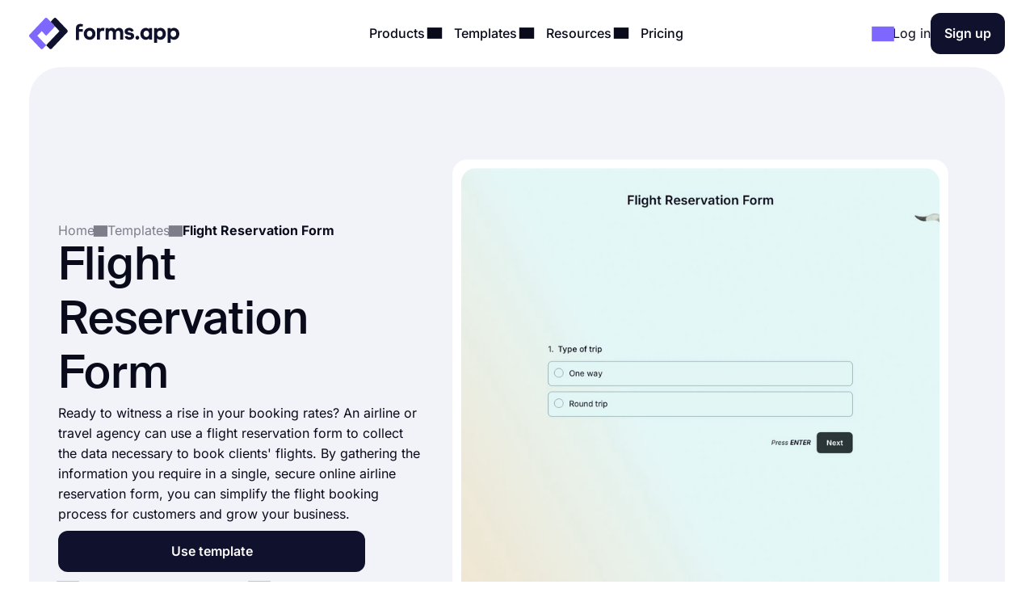

--- FILE ---
content_type: text/html;charset=utf-8
request_url: https://forms.app/en/templates/flight-reservation-form
body_size: 25177
content:
<!DOCTYPE html><html  lang="en" data-capo=""><head><script>(function(w,i,g){w[g]=w[g]||[];if(typeof w[g].push=='function')w[g].push(i)})
(window,'GTM-WPSL383','google_tags_first_party');</script><script>(function(w,d,s,l){w[l]=w[l]||[];(function(){w[l].push(arguments);})('set', 'developer_id.dYzg1YT', true);
		w[l].push({'gtm.start':new Date().getTime(),event:'gtm.js'});var f=d.getElementsByTagName(s)[0],
		j=d.createElement(s);j.async=true;j.src='/ffa7/';
		f.parentNode.insertBefore(j,f);
		})(window,document,'script','dataLayer');</script><meta charset="utf-8">
<meta name="viewport" content="width=device-width, initial-scale=1, shrink-to-fit=no">
<title>Free Online Flight Reservation Form Template - forms.app</title>
<link rel="preconnect" href="https://fonts.forms.app" crossorigin>
<link rel="preconnect" href="https://analytics.forms.app/" crossorigin>
<meta name="description" content="By gathering the information you require in a single, secure online airline reservation form, you can simplify the flight booking process for customers and grow your business.">
<meta property="og:title" content="Free Online Flight Reservation Form Template - forms.app">
<meta property="og:type" content="website">
<meta property="og:image" itemprop="image" content="https://file.forms.app/sitefile/Link-preview-templates.png">
<meta property="og:image:width" content="700">
<meta property="og:image:height" content="350">
<meta property="og:image:alt" content="forms_logo">
<meta property="og:image:secure_url" itemprop="image" content="https://file.forms.app/sitefile/Link-preview-templates.png">
<meta property="og:description" content="By gathering the information you require in a single, secure online airline reservation form, you can simplify the flight booking process for customers and grow your business.">
<meta property="og:url" content="https://forms.app/en/templates/flight-reservation-form">
<meta property="og:site_name" content="Free Online Flight Reservation Form Template - forms.app">
<link rel="alternate" href="https://forms.app/en/templates/flight-reservation-form" hreflang="en">
<link rel="alternate" href="https://forms.app/es/plantillas/formulario-de-reserva-de-vuelo" hreflang="es">
<link rel="alternate" href="https://forms.app/pt/modelos/formulario-de-reserva-de-voo" hreflang="pt">
<link rel="alternate" href="https://forms.app/de/vorlagen/flugreservierungsformular" hreflang="de">
<link rel="alternate" href="https://forms.app/fr/modeles/formulaire-de-reservation-de-vol" hreflang="fr">
<link rel="canonical" href="https://forms.app/en/templates/flight-reservation-form">
<script type="text/javascript" data-cfasync="false" src="https://analytics.forms.app/static/analytics.js?v=4" async></script>
<style type="text/css" id="fa-auth">.element-auth{display:none !important;}</style>
<style>:root{--height-l10:16.100000381469727px;--height-l12:19.399999618530273px;--height-l14:22.600000381469727px;--height-l16:25.799999237060547px;--height-l18:29.100000381469727px;--height-l20:32.29999923706055px;--height-l24:34px;--height-l28:37px;--height-l36:45px;--height-l44:55px;--height-l56:67px;--height-l72:86px;--size-f10:10px;--size-f12:12px;--size-f14:14px;--size-f16:16px;--size-f18:18px;--size-f20:20px;--size-f24:24px;--size-f28:28px;--size-f36:36px;--size-f40:40px;--size-f44:44px;--size-f56:56px;--size-f72:72px;--spacing-letter-spacing-body:0px;--spacing-letter-spacing-heading:0px;--spacing-para-spacing-heading:16px;--spacing-para-spacing-body:28px;--space-blog-small-section-space:12px;--space-blog-section-space:28px;--space-box-side-space:36px;--space-fill-section-side-space:36px;--space-title-sub-space:48px;--space-brands-logo-space:64px;--space-footer-up-space:64px;--space-header-sub-space:64px;--space-header-in-vert-space:80px;--space-naked-section-side-space:96px;--space-section-in-side-space:96px;--space-section-in-vert-space:136px;--space-section-sub-space:160px;--radius-xs-large:40px}@media (max-width:1024px){:root{--height-l10:16.100000381469727px;--height-l12:19.399999618530273px;--height-l14:22.600000381469727px;--height-l16:25.799999237060547px;--height-l18:29.100000381469727px;--height-l20:32.29999923706055px;--height-l24:34px;--height-l28:37px;--height-l36:45px;--height-l44:50px;--height-l56:57px;--height-l72:76px;--size-f10:10px;--size-f12:12px;--size-f14:14px;--size-f16:16px;--size-f18:18px;--size-f20:20px;--size-f24:24px;--size-f28:28px;--size-f36:36px;--size-f40:38px;--size-f44:40px;--size-f56:48px;--size-f72:64px;--spacing-letter-spacing-body:0px;--spacing-letter-spacing-heading:0px;--spacing-para-spacing-heading:16px;--spacing-para-spacing-body:24px;--space-blog-small-section-space:12px;--space-fill-section-side-space:24px;--space-blog-section-space:28px;--space-box-side-space:28px;--space-naked-section-side-space:30px;--space-brands-logo-space:40px;--space-title-sub-space:44px;--space-footer-up-space:56px;--space-header-sub-space:56px;--space-section-in-side-space:64px;--space-section-in-vert-space:78px;--space-header-in-vert-space:60px;--space-section-sub-space:128px;--radius-xs-large:30px}}@media (max-width:767px){:root{--height-l10:16.100000381469727px;--height-l12:19.399999618530273px;--height-l14:21px;--height-l16:22px;--height-l18:25px;--height-l20:27px;--height-l24:30px;--height-l28:33px;--height-l36:35px;--height-l44:40px;--height-l56:44px;--height-l72:50px;--size-f10:10px;--size-f12:12px;--size-f14:14px;--size-f16:16px;--size-f18:18px;--size-f20:20px;--size-f24:22px;--size-f28:24px;--size-f36:24px;--size-f40:28px;--size-f44:32px;--size-f56:36px;--size-f72:40px;--spacing-letter-spacing-body:0px;--spacing-letter-spacing-heading:0px;--spacing-para-spacing-heading:12px;--spacing-para-spacing-body:16px;--space-naked-section-side-space:0px;--space-blog-small-section-space:8px;--space-fill-section-side-space:12px;--space-blog-section-space:16px;--space-box-side-space:28px;--space-brands-logo-space:28px;--space-section-in-side-space:28px;--space-title-sub-space:32px;--space-header-in-vert-space:40px;--space-footer-up-space:48px;--space-header-sub-space:48px;--space-section-in-vert-space:48px;--space-section-sub-space:52px;--radius-xs-large:20px}}.h-72{font-size:var(--size-f72);line-height:var(--height-l72)}.h-56{font-size:var(--size-f56);line-height:var(--height-l56)}.h-44{font-size:var(--size-f44);line-height:var(--height-l44)}.h-36{font-size:var(--size-f36);line-height:var(--height-l36)}.h-28{font-size:var(--size-f28);line-height:var(--height-l28)}.h-24{font-size:var(--size-f24);line-height:var(--height-l24)}.h-20{font-size:var(--size-f20);line-height:var(--height-l20)}.tx-small{font-size:var(--size-f14)!important;line-height:var(--height-l14)!important}.tx-large{font-size:var(--size-f18)!important;line-height:var(--height-l18)!important}.tx-xxlarge{font-size:var(--size-f24)!important;line-height:var(--height-l24)!important}.tx-xxxlarge{font-size:var(--size-f40);line-height:normal}.tx-regular{font-weight:400}.tx-medium{font-weight:500}.tx-center{text-align:center}.tx-left{text-align:left}.tx-12{font-size:var(--size-f12);line-height:var(--height-l12)}.tx-14{font-size:var(--size-f14);line-height:var(--height-l14)}.tx-16{font-size:var(--size-f16);line-height:var(--height-l16)}.tx-18{font-size:var(--size-f18);line-height:var(--height-l18)}.tx-20{font-size:var(--size-f20);line-height:var(--height-l20)}.tx-24{font-size:var(--size-f24);line-height:var(--height-l24)}.fw-medium{font-weight:500}.fw-semi-bold{font-weight:600}@font-face{font-display:swap;font-family:Suisse;font-style:normal;font-weight:500;src:url(/assets/fonts/suisse/Medium.woff2) format("woff2")}html{line-height:1.15;-ms-text-size-adjust:100%;-webkit-text-size-adjust:100%;scroll-behavior:smooth}@media (min-width:1023px){html *{scroll-margin-top:100px}}body{font-family:Inter,sans-serif;text-rendering:optimizeLegibility;-webkit-font-smoothing:antialiased;-moz-osx-font-smoothing:grayscale;color:var(--txPrimary);font-feature-settings:"liga","kern";-webkit-font-feature-settings:"liga","kern";-moz-font-feature-settings:"liga","kern";font-kerning:normal;-webkit-font-kerning:normal;-moz-font-kerning:normal;font-size:var(--size-f16);font-weight:400;line-height:var(--height-l16);margin:0;padding:0 var(--space-fill-section-side-space) var(--space-fill-section-side-space) var(--space-fill-section-side-space)}::-moz-selection{background:#141414!important;color:#fff;-webkit-text-fill-color:initial}::selection{background:#141414!important;color:#fff;-webkit-text-fill-color:initial}html{box-sizing:border-box;-ms-overflow-style:scrollbar}*,:after,:before{box-sizing:inherit}.container{margin:0 auto;max-width:1400px;width:100%}.container-fluid{width:100%}.container-fluid .fluid-wrapper-spacing{align-items:center;border-radius:var(--radius-xs-large);display:flex;flex-direction:column;padding:var(--space-header-in-vert-space) var(--space-fill-section-side-space)}.container .naked-wrapper-spacing{padding:0 var(--space-naked-section-side-space)}.container .bg-wrapper-spacing{border-radius:var(--radius-xs-large);padding:var(--space-section-in-vert-space) var(--space-section-in-side-space)}img{height:auto!important;max-width:100%}img.color-invert{filter:brightness(0) invert(1)}h1,h2,h3,h4,h5,h6{font-family:Suisse,sans-serif;font-weight:500;letter-spacing:var(--spacing-letter-spacing-heading);margin:0}p{margin:0}a{color:inherit;text-decoration:none;transition:.3s}a.link{color:var(--txAccentPurple);text-decoration:underline}hr{border-color:var(--brPrimary);border-width:.5px;margin-bottom:16px;margin-top:16px}ul:not(.list){margin:0;padding:0}ul:not(.list) li{list-style:none}.fade-enter-active,.fade-leave-active{transition:opacity .3s ease}.fade-enter,.fade-enter-from,.fade-leave-to{opacity:0}.badge{align-self:flex-start;background-color:var(--bgSoftPurple50);border-radius:8px;color:var(--txPrimary);display:inline-block;font-size:var(--size-f14);font-weight:600;line-height:var(--height-l14);padding:4px 12px;width:auto}.badge.orange{background-color:var(--bgSoftRed)}.badge.black{background:var(--bgDarkNight);color:var(--txWhite)}strong{font-weight:500}.tx-accent-purple{color:var(--txAccentPurple)}.tx-accent-purple-surface{color:var(--txAccentPurpleSurface)}.tx-white{color:var(--txWhite)}.tx-tertiary{color:var(--txTertiary)}.bg-soft-purple-50{background-color:var(--bgSoftPurple50);--bg-color:var(--bgSoftPurple50);--shadow-color:var(--bgSoftPurple100);--title-text-color:var(--txAccentPurple)}.bg-soft-gray-100{background-color:var(--bgSoftGray100)}.bg-soft-purple-100{background-color:var(--bgSoftPurple100);--bg-color:var(--bgSoftPurple100);--shadow-color:#7d67ff3b;--title-text-color:var(--txAccentPurple)}.bg-soft-gray{background-color:var(--bgSoftGray);--bg-color:var(--bgSoftGray);--shadow-color:#0000000f;--title-text-color:var(--txAccentPurple)}.bg-soft-green-50{background-color:var(--bgSoftGreen50);--bg-color:var(--bgSoftGreen50);--shadow-color:#99e2c15c;--title-text-color:var(--green-800)}.bg-soft-green-100{background-color:var(--bgSoftGreen100)}.bg-soft-pink-50{background-color:var(--bgSoftPink50);--bg-color:var(--bgSoftPink50);--shadow-color:#ffcee470;--title-text-color:var(--pink-600)}.bg-soft-pink-200{background-color:var(--bgSoftPink200)}.bg-dark-night{background-color:var(--bgDarkNight);--bg-color:var(--bgDarkNight);--shadow-color:#7e69ff36;--title-text-color:var(--txAccentPurple)}.bg-dark-night .input-box{box-shadow:150px 30px 100px 50px #7e69ff4d,-130px 0 100px 50px #de2d7d26!important}.desc-content{max-width:1030px}.login-buttons .external-login-btn{border:none!important;color:#fff!important}.login-buttons .external-login-btn i{background:#fff;border-radius:999px;height:28px!important;width:28px!important}.login-buttons .external-login-btn .text-wrapper{font-size:var(--size-f16)}.google-login{background-color:#4285f4!important}.apple-login{background-color:#000!important}.apple-login i .svg-icon{height:.8em!important;left:-.5px;top:-1px}.microsoft-login{background-color:#323130!important}.microsoft-login i .svg-icon{height:.8em!important}.apple-login i{font-size:24px!important}.bg-white{background-color:var(--bgWhite)}.bg-star{color:#ffc53d}.br-primary{border:1px solid var(--brPrimary)}.page-wrapper{display:flex;flex-direction:column;gap:var(--space-section-sub-space)}.page-wrapper .section{width:100%}.detail-wrapper{margin:24px auto 0;max-width:1090px}.detail-wrapper .editor-content{font-size:var(--size-f18)!important;line-height:var(--height-l20)!important}.detail-wrapper .editor-content b{font-weight:600!important}.detail-wrapper .left-page-wrapper{display:flex;flex-direction:column;gap:28px;max-width:700px;width:70%}@media (max-width:767px){.detail-wrapper .left-page-wrapper{width:100%}}.hero-wrapper{max-width:1040px;width:100%}.hero-wrapper .hero-text{position:relative;z-index:9}.hero-wrapper h1 strong{color:var(--title-text-color);font-weight:500}.column-sticky{max-width:300px;position:sticky;top:85px;width:100%;width:30%}@media (max-width:767px){.column-sticky{background:#fff;border-top:1px solid var(--brPrimary);max-width:none;padding:8px 4px;text-align:center;width:100%;z-index:99}.column-sticky.mobile-sticky{bottom:0;top:auto}}.tooltip-icon{left:5px;opacity:.5;position:relative}span.tooltip-item{-webkit-text-decoration:dashed;text-decoration:dashed;-webkit-text-decoration:underline dotted var(--txTertiary);text-decoration:underline dotted var(--txTertiary);text-decoration-thickness:2px;text-underline-offset:4px}.tooltip{background-color:var(--bgDarkNight);border-radius:8px;color:#fff;font-size:var(--size-f14)!important;left:0;line-height:var(--height-l14)!important;max-width:200px;padding:8px;position:absolute;text-align:center;top:0;z-index:99}.tooltip:before{background:var(--bgDarkNight);border-radius:3px;content:"";height:12px;position:absolute;transform:rotate(45deg) translate(-50%);width:12px;z-index:-1}.tooltip.left:before{right:-8px;top:50%}.tooltip.right:before{left:0;top:50%}.tooltip.top:before{bottom:-9px;left:calc(50% - 2px)}.tooltip.bottom:before{left:calc(50% - 2px);top:1px}.tooltip a{text-decoration:underline}.title-wrapper{max-width:1030px}.ml-3{margin-left:12px}.mr-3{margin-right:12px}.mr-8{margin-right:32px}.mt-1{margin-top:4px}.mt-2{margin-top:8px}.mt-3{margin-top:12px}.mt-4{margin-top:16px}.mt-5{margin-top:20px}.mt-6{margin-top:24px}.mt-12{margin-top:48px!important}.mb-3{margin-bottom:12px}.mb-4{margin-bottom:16px}.mb-6{margin-bottom:24px}.mr-1{margin-right:4px}.mr-2{margin-right:8px}.p-1{padding:4px}.p-1-2{padding:4px 8px}.p-2{padding:8px}.p-3{padding:12px}.p-3-0{padding:12px 0}.p-4{padding:16px}.p-4-0{padding:16px 0}.p-5{padding:20px}.p-6{padding:24px}.p-6-0{padding:24px 0}.p-7{padding:28px}.p-6-8{padding:24px 32px}.p-8-4{padding:32px 16px}.p-8-10{padding:32px 40px}.p-24{padding:96px}.pt-05{padding-top:2px}.pt-1{padding-top:4px}.pt-4{padding-top:16px}.pl-6{padding-left:24px}.pl-4{padding-left:16px}.pr-5{padding-right:20px}.pr-6{padding-right:24px}.no-wrap{white-space:nowrap}.tx-space-pre{white-space:pre}.grid{display:grid}.grid.center{align-items:center}.cols-1{grid-template-columns:1fr}.cols-2{grid-template-columns:repeat(2,1fr)}.cols-3{grid-template-columns:repeat(3,1fr)}.display-inline{display:inline}.flex-row{align-items:center;display:flex;flex-direction:row}.flex-row.start{align-items:flex-start}.flex-row.stretch{align-items:stretch}.flex-row.center{justify-content:center}.flex-row.between{justify-content:space-between}.flex-row.wrap{flex-wrap:wrap}.flex-row.end{justify-content:flex-end}.flex-grow-1{flex-grow:1}.flex-grow-2{flex-grow:2}.flex-column{display:flex;flex-direction:column}.flex-column.center{align-items:center}.flex-column.start{align-items:flex-start}.flex-column.j-center{justify-content:center}.flex-column.between{justify-content:space-between}.flex-column.end{justify-content:end}.flex-column.reverse{flex-direction:column-reverse}.align-self-end{align-self:flex-end!important}.align-self-center{align-self:center!important}.hidden{display:none!important}.full-w{width:100%!important}.full-h{height:100%}.gap-05{gap:2px}.gap-1{gap:4px}.gap-2{gap:8px}.gap-3{gap:12px}.gap-4{gap:16px}.gap-5{gap:20px}.gap-6{gap:24px}.gap-7{gap:28px}.gap-8{gap:32px}.gap-9{gap:36px}.gap-10{gap:40px}.gap-12{gap:48px}.gap-16{gap:64px}.gap-24{gap:96px}.gap-in{gap:inherit}.gap-title-sub-space{gap:var(--space-title-sub-space)}.gap-section-side{gap:var(--space-section-in-side-space)}.flex-01{flex:.1}.flex-02{flex:.2}.flex-03{flex:.3}.flex-04{flex:.4}.flex-05{flex:.5}.flex-06{flex:.6}.flex-07{flex:.7}.flex-08{flex:.8}.flex-09{flex:.9}.flex-1{flex:1}.text-center{text-align:center}.text-right{text-align:right}.no-border{border:0!important}.radius-xl{border-radius:var(--radius-xs-large)}.radius-l{border-radius:20px}.radius-m{border-radius:16px}.radius-s{border-radius:12px}.radius-xs{border-radius:8px}.radius-xxs{border-radius:4px}.radius-infinite{border-radius:9999px}.xs-visible{display:none!important}.break-word{word-break:break-word}.cursor-p{cursor:pointer}.semi-bold{font-weight:600}.cursor-default{cursor:default!important;pointer-events:none}label{display:block;font-weight:400}label.vertical{margin-bottom:8px}label.horizontal{margin-right:16px}div.line{background-color:var(--brPrimary);border:none}div.line.vertical{height:100%;width:1px}div.line.horizontal{height:1px;width:100%}.overflow-x-auto{overflow-x:auto}.v-hidden{opacity:0;pointer-events:none}.line-clamp-3{display:-webkit-box;-webkit-line-clamp:3;-webkit-box-orient:vertical;overflow:hidden;text-overflow:ellipsis}.list-content-open ul{padding-left:16px}.list-content-open ul li{list-style:disc}@media (min-width:768px) and (max-width:1024px){.sm-flex-column{flex-direction:column}.sm-flex-column-reverse{flex-direction:column-reverse}.sm-two-column{display:grid;grid-template-columns:50% 50%}.sm-hidden{display:none!important}.sm-visible{display:block!important}.lg-visible{display:none!important}.sm-cols-1{grid-template-columns:1fr!important}.sm-cols-2{grid-template-columns:repeat(2,1fr)!important}.sm-cols-3{grid-template-columns:repeat(3,1fr)!important}}@media (max-width:767px){.xs-flex-column{flex-direction:column!important}.xs-flex-column-reverse{flex-direction:column-reverse!important}.xs-two-column{display:grid;grid-template-columns:50% 50%}.xs-flex-wrap{flex-wrap:wrap}.xs-hidden{display:none!important}.xs-visible{display:block!important}.lg-visible{display:none!important}.xs-cols-1{grid-template-columns:repeat(1,1fr)!important}.xs-cols-2{grid-template-columns:repeat(2,1fr)!important}.xs-cols-3{grid-template-columns:repeat(3,1fr)!important}.xs-full-w{width:100%!important}}</style>
<style>.app-header[data-v-adbc0800]{background-color:var(--bgWhite);padding:16px 0;position:sticky;top:0;transition:.3s ease-in-out;width:100%;z-index:99}@media (max-width:767px){.app-header.hide[data-v-adbc0800]{transform:translateY(-100%)}}.app-header[data-v-adbc0800] .mobile-menu-bar{display:none}.app-header[data-v-adbc0800] .dropdown-content .dropdown-menus{align-self:stretch}.app-header .min-logo[data-v-adbc0800]{display:none}@media (min-width:1023px) and (max-width:1300px){[data-v-adbc0800] .menu-items{gap:4px}[data-v-adbc0800] .login-buttons,[data-v-adbc0800] .header-login{gap:16px}}@media (max-width:1024px){.app-header[data-v-adbc0800] .mobile-menu-bar{display:block}.app-header[data-v-adbc0800] .right-panel{display:none!important}.app-header[data-v-adbc0800] .header-menubar-menu-item{width:100%}.app-header[data-v-adbc0800] .menu-link{display:flex;justify-content:flex-start;width:100%}.app-header[data-v-adbc0800] .menu-link .i-icon{margin-left:auto!important}.app-header[data-v-adbc0800] .menu-link:before{display:none}.app-header[data-v-adbc0800] .dropdown-content{position:static!important;transform:none}.app-header[data-v-adbc0800] .dropdown-content .dropdown-content-inner{background-color:var(--bgSoftGray);box-shadow:none;margin-top:12px;min-width:100%}.app-header[data-v-adbc0800] .dropdown-content .dropdown-content-inner:before{display:none}.app-header[data-v-adbc0800] .dropdown-menus{flex-direction:column;gap:0}.menu-items[data-v-adbc0800]{background:var(--bgWhite);flex-direction:column;height:0;justify-content:flex-start;left:0;opacity:0;overflow:auto;padding:0 20px;position:absolute;top:80px;width:100%;z-index:9}.menu-items[data-v-adbc0800],.menu-items.open[data-v-adbc0800]{transition:height,opacity .3s ease-in-out}.menu-items.open[data-v-adbc0800]{height:calc(100vh - 80px);opacity:1;padding:8px}}@media (max-width:767px){.app-header[data-v-adbc0800] .header-login{gap:8px}}@media (max-width:370px){.app-header .large-logo[data-v-adbc0800]{display:none}.app-header .min-logo[data-v-adbc0800]{display:block}}</style>
<style>.app-logo img[data-v-b953f23f]{display:block;flex-shrink:0;height:37px;width:186px}@media (max-width:767px){.app-logo img[data-v-b953f23f]{width:154px}}.app-icon[data-v-b953f23f]{align-items:center;display:flex;flex-shrink:0}.app-icon img[data-v-b953f23f]{height:50px;width:50px}</style>
<style>.header-menubar-menu-item[data-v-411c1872]{display:inline-block;padding:8px;transition:.3s ease-in-out}.header-menubar-menu-item .menu-link[data-v-411c1872]{font-weight:500;position:relative;z-index:100002}.header-menubar-menu-item .menu-link[data-v-411c1872]:not(.no-caret):before{background:#fff;border-radius:4px;bottom:-90px;content:"";height:20px;left:50%;opacity:0;position:absolute;transform:translate(-50%) rotate(45deg);transition:.1s ease-in-out;width:20px}.header-menubar-menu-item .menu-link:hover span[data-v-411c1872]{opacity:.7}.header-menubar-menu-item:has(.open-dropdown) .menu-link[data-v-411c1872]:before{bottom:-60px;opacity:1!important}.header-menubar-submenu-wrapper[data-v-411c1872]{background-color:#fff;border-radius:10px;box-shadow:0 4px 10px #0003;font-size:14px;left:50%;opacity:0;padding:8px 12px;position:absolute;top:100%;transform:translate(-50%);transition:opacity .3s ease-in-out;visibility:hidden;white-space:nowrap}.header-menubar-menu-item:hover .header-menubar-submenu-wrapper[data-v-411c1872]{opacity:1;visibility:visible}</style>
<style>.i-icon[data-v-576e8666]{fill:currentColor;align-items:center;color:inherit;display:inline-flex;font-size:inherit;justify-content:center;-moz-osx-font-smoothing:grayscale;-webkit-font-smoothing:antialiased;font-style:normal;font-variant:normal;line-height:1;overflow:visible;text-rendering:auto}.i-icon div[data-v-576e8666]{transform:scale(1.15)}.i-icon.clickable[data-v-576e8666]{border-radius:4px;cursor:pointer;position:relative}.i-icon.clickable[data-v-576e8666]:before{background-color:var(--bgSoftGray);border-radius:inherit;content:"";height:100%;left:0;mix-blend-mode:luminosity;opacity:0;position:absolute;top:0;transition:opacity .3s;width:100%}.i-icon.clickable[data-v-576e8666]:hover:before{opacity:1}.i-icon.naked-hover[data-v-576e8666]:hover{opacity:.6}i .svg-icon[data-v-576e8666]{height:1em;pointer-events:none;width:2em}</style>
<style>.logo-container[data-v-729d9595],.logo-wrapper[data-v-729d9595]{position:relative}.logo-container[data-v-729d9595]{flex:1;min-height:54px}.right-panel[data-v-729d9595]{background:var(--bgDarkNight);color:var(--txWhite);display:flex;flex-direction:column;justify-content:space-between}.submenu-integration-logo[data-v-729d9595]{align-items:center;border-radius:10px;display:flex;flex:1;justify-content:center;left:0;opacity:1;position:absolute;top:0;transition:opacity 1s ease-in-out}.submenu-integration-logo-hidden[data-v-729d9595]{opacity:0}</style>
<style>.button[data-v-9ce40e52]{align-items:center;border:1px solid transparent;border-radius:12px;color:var(--bgWhite);cursor:pointer;display:flex;display:inline-flex;flex-direction:row;gap:8px;justify-content:center;min-height:1em;min-width:1em;overflow:hidden;position:relative;text-align:center;text-decoration:none;transition:width .3s ease-in-out,background-color .3s ease-in-out,border-color .3s ease-in-out;user-select:none;-moz-user-select:none;-ms-user-select:none;-webkit-user-select:none}.button[data-v-9ce40e52]:not(.full-w){width:-moz-fit-content;width:fit-content}.button.center[data-v-9ce40e52]{align-self:center}.button.with-icon[data-v-9ce40e52]{gap:8px;justify-content:center}.button.append-icon .text-wrapper[data-v-9ce40e52]{margin-left:auto}.button.prepend-icon .text-wrapper[data-v-9ce40e52]{flex:1}.button.rounded[data-v-9ce40e52]{border-radius:999999px}.button.underline[data-v-9ce40e52]{text-decoration:underline}.button .text-wrapper[data-v-9ce40e52]{font-weight:600;justify-self:center;width:100%}.button .text-wrapper[data-v-9ce40e52]:empty{display:none}.button .i-preloader[data-v-9ce40e52]{left:50%;margin:0!important;position:absolute;transform:translate(-50%)}.button .loading-text[data-v-9ce40e52]{opacity:0}.button .is-rotate-loading[data-v-9ce40e52]{animation:fa-spin-9ce40e52 1s linear infinite}.button.size-xsmall[data-v-9ce40e52]{padding:2px 4px}.button.size-xsmall.with-icon[data-v-9ce40e52]:not(:has(.text-wrapper)){padding:2px}.button.size-small[data-v-9ce40e52]{padding:4px 8px}.button.size-small .text-wrapper[data-v-9ce40e52]{font-weight:400}.button.size-small.with-icon[data-v-9ce40e52]:not(:has(.text-wrapper)){padding:4px}.button.size-small.type-naked[data-v-9ce40e52]{padding:4px 0}.button.size-small.type-naked .text-wrapper[data-v-9ce40e52]{text-align:left}.button.size-medium[data-v-9ce40e52]{padding:12px 16px}.button.size-medium.with-icon[data-v-9ce40e52]:has(.text-wrapper[style="display: none;"]),.button.size-medium.with-icon[data-v-9ce40e52]:not(:has(.text-wrapper)){padding:8px}.button.size-large[data-v-9ce40e52]{padding:16px 24px}.button.size-large.with-icon[data-v-9ce40e52]:not(:has(.text-wrapper)){padding:12px}.button.type-primary[data-v-9ce40e52]{background-color:var(--bgDarkNight)}.button.type-primary[data-v-9ce40e52]:hover{background-color:var(--night-300)}.button.type-primary[data-v-9ce40e52]:active{background-color:var(--night-400)}.button.type-primary[data-v-9ce40e52] .ispinner-circle{background-color:var(--txWhite)}.button.type-secondary[data-v-9ce40e52]{background-color:var(--bgSoftGray);border-color:var(--brPrimary);color:var(--txPrimary)}.button.type-secondary[data-v-9ce40e52]:hover{background-color:var(--bgTertiary)}.button.type-secondary[data-v-9ce40e52]:active{background-color:var(--bgSoftGrayFocus)}.button.type-secondary[data-v-9ce40e52] .ispinner-circle{background-color:var(--txPrimary)}.button.type-primary-white[data-v-9ce40e52]{background-color:var(--bgWhite);border-color:var(--brPrimary);color:var(--txPrimary)}.button.type-primary-white[data-v-9ce40e52]:hover{background-color:var(--bgSoftGray100)}.button.type-primary-white[data-v-9ce40e52]:active{background-color:var(--bgSoftGray)}.button.type-primary-white[data-v-9ce40e52] .ispinner-circle{background-color:var(--txPrimary)}.button.type-naked[data-v-9ce40e52]{color:var(--txPrimary)}.button.type-naked[data-v-9ce40e52]:hover{opacity:.8}.button.type-naked[data-v-9ce40e52] .ispinner-circle{background-color:var(--txPrimary)}.button.type-outline[data-v-9ce40e52]{border:1px solid var(--txPrimary);color:var(--txPrimary)}.button.type-outline[data-v-9ce40e52]:hover{border-color:var(--txTertiary);color:var(--txTertiary)}.button.type-outline[data-v-9ce40e52] .ispinner-circle{background-color:var(--txPrimary)}.button.type-outline-white[data-v-9ce40e52]{border:1px solid var(--txWhite);color:var(--txWhite)}.button.type-outline-white[data-v-9ce40e52]:hover{opacity:.66}.button.type-outline-white[data-v-9ce40e52] .ispinner-circle{background-color:var(--txWhite)}.button.type-accent-purple[data-v-9ce40e52]{background-color:var(--bgPurple);border-color:transparent}.button.type-accent-purple[data-v-9ce40e52]:hover{background-color:var(--bgPurpleHover)}.button.type-accent-purple[data-v-9ce40e52]:active{background-color:var(--bgPurpleFocus)}.button.type-accent-purple[data-v-9ce40e52] .ispinner-circle{background-color:var(--txWhite)}.button.loading[data-v-9ce40e52]{pointer-events:none}.button .button-loading[data-v-9ce40e52]{position:absolute}.button.disabled[data-v-9ce40e52]{background-color:var(--bgPrimaryDisabled);color:var(--txPrimaryDisabled);cursor:not-allowed;pointer-events:none}@keyframes fa-spin-9ce40e52{0%{transform:rotate(0)}to{transform:rotate(359deg)}}</style>
<style>.dropdown-menus-wrapper[data-v-0739c537]{align-self:stretch}.template-btn-all[data-v-0739c537]{margin-top:auto}.right-panel[data-v-0739c537]{background-color:var(--bgSoftPurple50)}.right-panel li a[data-v-0739c537]{background:var(--bgWhite);border-radius:12px;display:inline-flex!important;font-weight:500;gap:12px;padding:8px 12px!important}.right-panel li a[data-v-0739c537]:hover{background:var(--bgSoftGray100)}</style>
<style>.right-panel[data-v-3f04bfd9]{--bg-color:radial-gradient(ellipse 70% 40% at center 65%,var(--bgSoftPink100) -121%,transparent 70%),var(--bgPurple);background:var(--bg-color);color:var(--txWhite);display:flex;flex-direction:column;justify-content:space-between}</style>
<style>.accordion .accordion-head[data-v-4fd0dbea]{align-items:center;background:none;border:none;color:inherit;cursor:pointer;display:flex;flex-direction:row;font-family:inherit;font-size:inherit;font-weight:inherit;justify-content:space-between;margin:0;outline:none;padding:0;text-align:left;width:100%}.accordion i[data-v-4fd0dbea]{transform:rotate(0);transition:.3s ease-in-out}.accordion .accordion-head[aria-expanded=true] i[data-v-4fd0dbea]{transform:rotate(180deg)}.accordion .accordion-head[aria-expanded=true]+.accordion-content[data-v-4fd0dbea]{opacity:1;will-change:opacity,max-height}.accordion .accordion-head[aria-expanded=true]+.accordion-content .accordion-content-inner[data-v-4fd0dbea]{padding-top:0}.accordion .accordion-content[data-v-4fd0dbea]:not(.open){height:0;opacity:0;overflow:hidden!important;transition:.3s ease-in-out;will-change:opacity,max-height}.accordion.fill[data-v-4fd0dbea]{background-color:var(--bgSoftGray);border-radius:16px}.accordion.fill .accordion-head[data-v-4fd0dbea]{padding:20px}.accordion.fill .accordion-content[data-v-4fd0dbea]{padding:0}.accordion.fill .accordion-content[data-v-4fd0dbea] a{color:var(--txAccentPurple);text-decoration:underline}.accordion.fill .accordion-content[data-v-4fd0dbea] a:hover{opacity:.8}.accordion.fill .accordion-content-inner[data-v-4fd0dbea]{padding:20px}</style>
<style>.template-detail-wrapper[data-v-1b1da4fa]{background:#fff;border-radius:20px;padding:12px;position:relative;transform:scale(.9)}.template-detail-wrapper .template-click-bg[data-v-1b1da4fa]{align-items:center;background:#00000030;border-radius:20px;cursor:pointer;display:flex;height:100%;justify-content:center;left:0;opacity:0;position:absolute;top:0;transition:.3s ease-in-out;width:100%}.template-detail-wrapper:hover .template-click-bg[data-v-1b1da4fa]{opacity:1}.template-detail-wrapper iframe[data-v-1b1da4fa]{border-radius:20px}.template-detail-wrapper img[data-v-1b1da4fa]{aspect-ratio:1;border-radius:20px;height:auto;-o-object-fit:cover;object-fit:cover;width:100%}.template-open-text[data-v-1b1da4fa] h2{font-size:var(--size-f36);line-height:var(--height-l36);margin-bottom:16px}.template-open-text[data-v-1b1da4fa] a{color:var(--txAccentPurple);text-decoration:underline}.template-open-text[data-v-1b1da4fa] ul{padding:unset;padding-inline-start:40px}.template-open-text[data-v-1b1da4fa] ul li{list-style:unset}.template-intro-list[data-v-1b1da4fa]{color:var(--txSecondary);margin:0}.template-intro-list li[data-v-1b1da4fa]{line-height:1.5;list-style-type:disc;margin-bottom:4px}.template-intro-list li span[data-v-1b1da4fa] a{color:var(--txAccentPurple);text-decoration:underline}.template-intro-list li[data-v-1b1da4fa]:last-child{margin-bottom:0}.use-btn[data-v-1b1da4fa]{align-self:flex-start;max-width:380px}@media (max-width:767px){.template-detail-wrapper[data-v-1b1da4fa]{transform:none}}</style>
<style>.breadcrumbs[data-v-fe1954ec]{flex-wrap:wrap;list-style:none}.breadcrumbs li[data-v-fe1954ec]{max-width:230px;overflow:hidden;text-overflow:ellipsis;white-space:nowrap}.breadcrumbs li a[data-v-fe1954ec]{color:inherit;opacity:.5}.breadcrumbs li a.active[data-v-fe1954ec],.breadcrumbs li a[data-v-fe1954ec]:hover{opacity:1}.breadcrumbs li span[data-v-fe1954ec]{overflow:hidden;text-overflow:ellipsis}</style>
<style>.editor-content[data-v-7c1bd4ac]{font-size:var(--size-f16);font-weight:400;line-height:var(--height-l16);margin:0 auto;max-width:1200px;width:100%}.editor-content p[data-v-7c1bd4ac]{color:var(--txPrimary);font-size:inherit;font-weight:400;line-height:inherit;margin-bottom:1em;width:100%}.editor-content li[data-v-7c1bd4ac] a,.editor-content p[data-v-7c1bd4ac] a{color:var(--txAccentPurple);text-decoration:underline}.editor-content li[data-v-7c1bd4ac] a:hover,.editor-content p[data-v-7c1bd4ac] a:hover{opacity:.8}.editor-content ol li[data-v-7c1bd4ac],.editor-content ul li[data-v-7c1bd4ac]{color:var(--txPrimary);font-size:20px;font-size:inherit;line-height:inherit;margin-bottom:.3em}.editor-content ol li[data-v-7c1bd4ac]::marker,.editor-content ul li[data-v-7c1bd4ac]::marker{font-weight:600}.editor-content ol[data-v-7c1bd4ac]{margin:0;margin-block-start:0;padding-inline-start:1rem}.editor-content h1[data-v-7c1bd4ac]{font-size:var(--size-f56);line-height:var(--height-l56)}.editor-content h2[data-v-7c1bd4ac]{font-size:var(--size-f28);line-height:var(--height-l28)}.editor-content h2+div .faq-list-wrapper[data-v-7c1bd4ac]{margin-top:40px}.editor-content h3[data-v-7c1bd4ac]{font-size:var(--size-f20);line-height:var(--height-l20)}.editor-content h4[data-v-7c1bd4ac]{font-size:var(--size-f18);line-height:var(--height-l18)}.editor-content h5[data-v-7c1bd4ac],.editor-content h6[data-v-7c1bd4ac]{font-size:var(--size-f16);line-height:var(--height-l16)}.editor-content h1[data-v-7c1bd4ac],.editor-content h2[data-v-7c1bd4ac],.editor-content h3[data-v-7c1bd4ac],.editor-content h4[data-v-7c1bd4ac],.editor-content h5[data-v-7c1bd4ac],.editor-content h6[data-v-7c1bd4ac]{margin-bottom:8px;margin-top:40px}.editor-content .image[data-v-7c1bd4ac]{text-align:center;width:100%}.editor-content .image p[data-v-7c1bd4ac]{text-align:center}.editor-content .es-align-left[data-v-7c1bd4ac]{text-align:left}.editor-content .es-align-center[data-v-7c1bd4ac]{text-align:center}.editor-content .es-align-right[data-v-7c1bd4ac]{text-align:right}</style>
<link rel="stylesheet" href="/_nuxt/entry.CRAuSFKP.css" crossorigin>
<link rel="stylesheet" href="/_nuxt/designs.CQGfy7aZ.css" crossorigin>
<link rel="stylesheet" href="/_nuxt/pagecomponents.Dg6obx5_.css" crossorigin>
<link rel="stylesheet" href="/_nuxt/pageelements.BY1sFjxI.css" crossorigin>
<link rel="preload" href="https://fonts.forms.app/css2?family=Inter:ital,wght@0,400;0,500;0,600;0,700&display=swap" as="style" onload="this.rel='stylesheet'">
<link rel="modulepreload" as="script" crossorigin href="/_nuxt/Br6gs6YF.js">
<link rel="modulepreload" as="script" crossorigin href="/_nuxt/-lJDkjco.js">
<link rel="modulepreload" as="script" crossorigin href="/_nuxt/ipy96xzI.js">
<link rel="modulepreload" as="script" crossorigin href="/_nuxt/DE8QexKo.js">
<link rel="modulepreload" as="script" crossorigin href="/_nuxt/BtK0DrYz.js">
<script type="text/javascript" defer src="/assets/js/newrelic.js"></script>
<script type="text/javascript" defer src="/assets/js/gtm.js"></script>
<meta content="IE=edge" http-equiv="X-UA-Compatible">
<meta name="theme-color" content="#7d67ff">
<meta name="msapplication-navbutton-color" content="#7d67ff">
<meta name="apple-mobile-web-app-status-bar-style" content="#7d67ff">
<link rel="apple-touch-icon" sizes="180x180" href="https://forms.app/static/icons/apple-touch-icon.png?v=1">
<link rel="icon" type="image/png" sizes="32x32" href="https://forms.app/static/icons/favicon-32x32.png?v=1">
<link rel="icon" type="image/png" sizes="16x16" href="https://forms.app/static/icons/favicon-16x16.png?v=1">
<link rel="mask-icon" href="https://forms.app/static/icons/safari-pinned-tab.svg?v=" color="#3fcbd0">
<link rel="shortcut icon" href="https://forms.app/static/icons/favicon.ico?v=1">
<link rel="alternate" href="android-app://com.formsapp/https/www.forms.app">
<link rel="alternate" href="ios-app://1477890863/forms-app/uk?contenttype=front&">
<meta name="msapplication-TileColor" content="#00aba9">
<meta name="msapplication-config" content="/static/icons/browserconfig.xml?v=1'">
<link rel="manifest" href="/static/manifest.json">
<meta name="google-site-verification" content="R7lqtEO7GwFUfDq8xYkdoyuif0AXguhVJsPif-YNilQ">
<script data-cfasync="false" type="text/javascript">window.pageKey='templates'</script>
<script data-cfasync="false" type="text/javascript">(()=>{const a=localStorage.getItem("authToken");if(a){const b=document.getElementById("fa-auth");b&&(b.innerHTML=".element-noauth{display:none!important}")}})()</script>
<script type="application/ld+json">{"@context":"https://schema.org","@type":"FAQPage","mainEntity":[{"@type":"Question","name":"How to receive reservation requests online","acceptedAnswer":{"@type":"Answer","text":"Making reservations is always useful for many reasons. But, most people don't just call a business to make a reservation anymore. Instead, they go online and see if there is an online booking system. It is more convenient and easy to use. As an online form builder, forms.app helps you to create your online form and allows people to make reservations and appointments."}},{"@type":"Question","name":"What is a booking form?","acceptedAnswer":{"@type":"Answer","text":"A booking form is a web form that is used to book appointments or reservations. It is a convenient way to let your customers book appointments online without having to call or email you. Plus, you can insert form fields to collect information automatically.Booking forms can be used for a variety of purposes, such as booking hotel rooms, renting cars, or making restaurant reservations. They are also commonly used to schedule appointments for services such as hair appointments, massages, and so on. Additionally, you can build complex forms with conditional logic or accept payments on forms.app. This will make your forms more functional than ever and tailored for all customer types."}},{"@type":"Question","name":"How do I create an online booking form?","acceptedAnswer":{"@type":"Answer","text":"Normally making forms requires coding knowledge and hours of time. But these days are no more with forms.app. This powerful form creator comes with an easy-to-use UI and advanced features you can use without any coding. By following a few simple steps, you can create a form that is both user-friendly and effective.Decide what information you need from your usersUse forms.app’s free booking form templates for a quick startInclude a brief description of the event, as well as pricing information (You can do this on the Welcome Page or add an explanation field to your form)Then, collect necessary information, like contact information, personal details, and so onAdd a payment field if you want to collect payments or feesShare your form with your audience or embed it on your website"}},{"@type":"Question","name":"Can you use forms.app as a booking system?","acceptedAnswer":{"@type":"Answer","text":"Yes, you can use forms.app as a booking system. forms.app is a powerful tool that allows you to create custom forms and surveys. You can use the app to manage your booking process, and collect information from your customers. If you're looking for a way to manage your bookings, and collect information from your customers, forms.app is the perfect solution."}}]}</script>
<script type="module" src="/_nuxt/Br6gs6YF.js" crossorigin></script>
<style>:root { --bw-black: #000000;  --bw-white: #ffffff;  --transparents-gray500-20p: #c7cedb33;  --transparents-night500-60p: #10112d99;  --transparents-white0-60p: #ffffff99;  --blue-100: #e1eaf8;  --blue-200: #c2d5f2;  --blue-300: #a4bfeb;  --blue-400: #85aae5;  --blue-50: #f0f4fc;  --blue-500: #6795de;  --blue-600: #4071cb;  --blue-700: #2e539a;  --blue-800: #1e3766;  --blue-900: #060d18;  --gray-100: #f6f7fb;  --gray-1000: #0e0e11;  --gray-200: #e9ecf1;  --gray-300: #dde1e9;  --gray-400: #d4d9e3;  --gray-50: #f9fafb;  --gray-500: #c7cedb;  --gray-600: #b1b8c6;  --gray-700: #777c83;  --gray-800: #505258;  --gray-850: #2d2e32;  --gray-900: #1f1f25;  --gray-950: #141516;  --green-100: #ccf0e0;  --green-200: #99e2c1;  --green-300: #67d3a3;  --green-400: #34c584;  --green-50: #e6f8f0;  --green-500: #01b665;  --green-600: #019351;  --green-700: #01703e;  --green-800: #004727;  --green-900: #002414;  --night-10: #e8e8ea;  --night-100: #9fa0ab;  --night-200: #707081;  --night-300: #303143;  --night-400: #191a2e;  --night-50: #cfcfd5;  --night-500: #10112d;  --night-600: #0d0e26;  --night-700: #090a1a;  --night-800: #070713;  --night-900: #030308;  --orange-100: #f2dec9;  --orange-200: #ecc7a2;  --orange-300: #edb378;  --orange-400: #e4984c;  --orange-50: #fdf4ea;  --orange-500: #e48526;  --orange-600: #cd7012;  --orange-700: #b54d03;  --orange-800: #8e3f06;  --orange-900: #451e02;  --pink-100: #ffeff6;  --pink-200: #ffdfed;  --pink-300: #ffcee4;  --pink-400: #ffbedb;  --pink-50: #fff7fb;  --pink-500: #ffaed2;  --pink-600: #ff57a2;  --pink-700: #ff0073;  --pink-800: #ad004e;  --pink-900: #570027;  --purple-10: #f1f3f9;  --purple-100: #e5e0ff;  --purple-150: #d7d0ff;  --purple-200: #cbc2ff;  --purple-300: #b1a3ff;  --purple-400: #9785ff;  --purple-50: #f2f0ff;  --purple-500: #7d67ff;  --purple-600: #6750ea;  --purple-700: #4933c7;  --purple-800: #332197;  --purple-900: #241d4d;  --red-100: #fad7d7;  --red-200: #f4afaf;  --red-300: #ef8686;  --red-400: #e95e5e;  --red-50: #fdebeb;  --red-500: #e43636;  --red-600: #c61b1b;  --red-700: #941414;  --red-800: #630d0d;  --red-900: #310707;  --yellow-100: #fff9d4;  --yellow-200: #fff3a9;  --yellow-300: #ffed7d;  --yellow-400: #ffe752;  --yellow-50: #fffcea;  --yellow-500: #ffe127;  --yellow-600: #ebcb00;  --yellow-700: #b39b00;  --yellow-800: #756600;  --yellow-900: #3d3500;  --bgDarkNight: var(--night-500);  --bgPrimaryDisabled: var(--gray-200);  --bgPurple: var(--purple-500);  --bgSoftBlue: var(--blue-50);  --bgSoftGreen100: var(--green-100);  --bgSoftGreen50: var(--green-50);  --bgSoftOrange: var(--orange-50);  --bgSoftPink100: var(--pink-100);  --bgSoftPink200: var(--pink-200);  --bgSoftPink50: var(--pink-50);  --bgSoftPurple100: var(--purple-100);  --bgSoftPurple50: var(--purple-50);  --bgSoftRed: var(--red-50);  --bgSoftGray: var(--purple-10);  --bgSoftGray100: var(--gray-100);  --bgPurpleFocus: var(--purple-600);  --bgPurpleHover: var(--purple-400);  --bgSoftGrayFocus: var(--gray-300);  --bgSoftGrayHover: var(--gray-200);  --bgTertiary: var(--gray-200);  --bgWhite: var(--bw-white);  --brAlertBlue: var(--blue-300);  --brAlertGreen: var(--green-300);  --brAlertOrange: var(--orange-300);  --brAlertRed: var(--red-300);  --brBlack: var(--bw-black);  --brDisabled: var(--gray-500);  --brPrimary: var(--gray-400);  --brPrimaryHover: var(--gray-600);  --brPurple: var(--purple-500);  --brWhite: var(--bw-white);  --txAccentNight: var(--night-500);  --txAccentPurple: var(--purple-500);  --txAccentPurpleSurface: var(--purple-400);  --txAlertBlue: var(--blue-700);  --txAlertRed: var(--red-700);  --txBlack: var(--bw-black);  --txFooterDefault: var(--night-50);  --txPrimary: var(--night-700);  --txPrimaryDisabled: var(--gray-700);  --txSecondary: var(--night-300);  --txTertiary: var(--night-200);  --txWhite: var(--bw-white);  --txAlertOrange: var(--orange-700);  --txAlertGreen: var(--green-700); }</style></head><body><div id="__nuxt"><div class="layout"><div></div><!--[--><!----><!----><!----><!----><!----><!----><!----><!----><!----><!----><!----><!----><!----><!----><!----><!----><!----><!----><!----><link rel="preload" href="/assets/fonts/suisse/Medium.woff2" as="font" type="font/woff2" crossorigin><!----><!----><!----><!----><!--]--><div class="main-container"><!----><div class="app-header" data-section="header" data-v-adbc0800><div class="container" data-v-adbc0800><div class="flex-row between gap-3" data-v-adbc0800><a href="/" class="app-logo large-logo" data-v-adbc0800 data-v-b953f23f><img fetchpriority="high" alt="forms.app logo" src="/cdn/icons/all/brands/formsapp-logo-dark.svg" data-v-b953f23f></a><a href="/" class="app-icon min-logo" data-v-adbc0800 data-v-b953f23f><img fetchpriority="high" alt="forms.app logo" src="/cdn/icons/all/brands/formsapp-icon-dark.svg" data-v-b953f23f></a><ul class="flex-row center gap-7 menu-items flex-1" data-v-adbc0800 data-v-411c1872><!--[--><!--[--><li class="menu-item-0 header-menubar-menu-item no-hover" data-v-411c1872><!--[--><span class="menu-link flex-row gap-1 cursor-p" data-v-411c1872><span data-v-411c1872>Products <i class="i-icon size-xxsmall" style="width:16px;height:16px;font-size:12px;" data-v-411c1872 data-v-576e8666><div class="svg-icon" style="webkit-mask:url(/cdn/icons/all/regular/angle-down.svg) no-repeat center / contain;mask:url(/cdn/icons/all/regular/angle-down.svg) no-repeat center / contain;background-color:currentColor;" data-v-576e8666></div></i></span></span><template><div style="display:none;left:auto;top:auto;right:auto;bottom:auto;position:absolute;z-index:100001;" class="dropdown-content" data-v-411c1872 data-v-d22f9f14><div class="dropdown-content-inner" data-v-d22f9f14><!--[--><div class="flex-row gap-5" data-v-411c1872 data-v-729d9595><div class="flex-row gap-5 dropdown-menus" data-v-729d9595><!--[--><ul class="dropdown-menu" data-v-729d9595><!--[--><li data-v-729d9595><a class="advance" href="/en/survey-maker" data-v-729d9595><i class="i-icon size-small" style="width:24px;height:24px;font-size:16px;" data-v-729d9595 data-v-576e8666><div class="svg-icon" style="webkit-mask:url(/cdn/icons/all/regular/chart-line.svg) no-repeat center / contain;mask:url(/cdn/icons/all/regular/chart-line.svg) no-repeat center / contain;background-color:currentColor;" data-v-576e8666></div></i><div data-v-729d9595>Survey Maker <p class="short-desc" data-v-729d9595>Gather meaningful insights</p></div></a></li><li data-v-729d9595><a class="advance" href="/en/quiz-maker" data-v-729d9595><i class="i-icon size-small" style="width:24px;height:24px;font-size:16px;" data-v-729d9595 data-v-576e8666><div class="svg-icon" style="webkit-mask:url(/cdn/icons/all/regular/trophy-star.svg) no-repeat center / contain;mask:url(/cdn/icons/all/regular/trophy-star.svg) no-repeat center / contain;background-color:currentColor;" data-v-576e8666></div></i><div data-v-729d9595>Quiz Maker <p class="short-desc" data-v-729d9595>Make trivia and quizzes</p></div></a></li><li data-v-729d9595><a class="advance" href="/en/poll-maker" data-v-729d9595><i class="i-icon size-small" style="width:24px;height:24px;font-size:16px;" data-v-729d9595 data-v-576e8666><div class="svg-icon" style="webkit-mask:url(/cdn/icons/all/regular/square-poll-horizontal.svg) no-repeat center / contain;mask:url(/cdn/icons/all/regular/square-poll-horizontal.svg) no-repeat center / contain;background-color:currentColor;" data-v-576e8666></div></i><div data-v-729d9595>Poll Maker <p class="short-desc" data-v-729d9595>Start online polls</p></div></a></li><li data-v-729d9595><a class="advance" href="/en/store-builder" data-v-729d9595><i class="i-icon size-small" style="width:24px;height:24px;font-size:16px;" data-v-729d9595 data-v-576e8666><div class="svg-icon" style="webkit-mask:url(/cdn/icons/all/regular/store.svg) no-repeat center / contain;mask:url(/cdn/icons/all/regular/store.svg) no-repeat center / contain;background-color:currentColor;" data-v-576e8666></div></i><div data-v-729d9595>Store Builder <p class="short-desc" data-v-729d9595>Sell products through forms</p></div></a></li><!--]--></ul><ul class="dropdown-menu" data-v-729d9595><!--[--><li data-v-729d9595><a class="advance" href="/en/test-maker" data-v-729d9595><i class="i-icon size-small" style="width:24px;height:24px;font-size:16px;" data-v-729d9595 data-v-576e8666><div class="svg-icon" style="webkit-mask:url(/cdn/icons/all/regular/award.svg) no-repeat center / contain;mask:url(/cdn/icons/all/regular/award.svg) no-repeat center / contain;background-color:currentColor;" data-v-576e8666></div></i><div data-v-729d9595>Test Maker <p class="short-desc" data-v-729d9595>Make online tests and exams</p></div></a></li><li data-v-729d9595><a class="advance" href="/en/ai-form-generator" data-v-729d9595><i class="i-icon size-small" style="width:24px;height:24px;font-size:16px;" data-v-729d9595 data-v-576e8666><div class="svg-icon" style="webkit-mask:url(/cdn/icons/all/regular/sparkles.svg) no-repeat center / contain;mask:url(/cdn/icons/all/regular/sparkles.svg) no-repeat center / contain;background-color:currentColor;" data-v-576e8666></div></i><div data-v-729d9595>AI Form Generator <p class="short-desc" data-v-729d9595>Generate a form in seconds</p></div></a></li><li data-v-729d9595><a class="advance" href="/en/ai-survey-tool" data-v-729d9595><i class="i-icon size-small" style="width:24px;height:24px;font-size:16px;" data-v-729d9595 data-v-576e8666><div class="svg-icon" style="webkit-mask:url(/cdn/icons/all/regular/sparkles.svg) no-repeat center / contain;mask:url(/cdn/icons/all/regular/sparkles.svg) no-repeat center / contain;background-color:currentColor;" data-v-576e8666></div></i><div data-v-729d9595>AI Survey Maker <p class="short-desc" data-v-729d9595>Create your survey with AI</p></div></a></li><li data-v-729d9595><a class="advance" href="/en/ai-quiz-maker" data-v-729d9595><i class="i-icon size-small" style="width:24px;height:24px;font-size:16px;" data-v-729d9595 data-v-576e8666><div class="svg-icon" style="webkit-mask:url(/cdn/icons/all/regular/sparkles.svg) no-repeat center / contain;mask:url(/cdn/icons/all/regular/sparkles.svg) no-repeat center / contain;background-color:currentColor;" data-v-576e8666></div></i><div data-v-729d9595>AI Quiz Maker <p class="short-desc" data-v-729d9595>Make a quiz in a smart way</p></div></a></li><!--]--></ul><!--]--></div><div class="right-panel" data-v-729d9595><div class="logo-wrapper flex-row gap-2" data-v-729d9595><!--[--><div class="logo-container" data-v-729d9595><img width="53" data-nuxt-img srcset="https://forms.app/cdn-cgi/image/w=1000,q=100,f=webp/assets/img/header/slack-icon.webp 1x, https://forms.app/cdn-cgi/image/w=1000,q=100,f=webp/assets/img/header/slack-icon.webp 2x" onerror="this.setAttribute(&#39;data-error&#39;, 1)" alt="Slack Logo" class="submenu-integration-logo" src="https://forms.app/cdn-cgi/image/w=1000,q=100,f=webp/assets/img/header/slack-icon.webp" data-v-729d9595><img width="53" data-nuxt-img srcset="https://forms.app/cdn-cgi/image/w=1000,q=100,f=webp/assets/img/header/google-drive-icon.webp 1x, https://forms.app/cdn-cgi/image/w=1000,q=100,f=webp/assets/img/header/google-drive-icon.webp 2x" onerror="this.setAttribute(&#39;data-error&#39;, 1)" alt="Google Drive Logo" class="submenu-integration-logo submenu-integration-logo-hidden" src="https://forms.app/cdn-cgi/image/w=1000,q=100,f=webp/assets/img/header/google-drive-icon.webp" data-v-729d9595></div><div class="logo-container" data-v-729d9595><img width="53" data-nuxt-img srcset="https://forms.app/cdn-cgi/image/w=1000,q=100,f=webp/assets/img/header/notion-icon.webp 1x, https://forms.app/cdn-cgi/image/w=1000,q=100,f=webp/assets/img/header/notion-icon.webp 2x" onerror="this.setAttribute(&#39;data-error&#39;, 1)" alt="Notion Logo" class="submenu-integration-logo" src="https://forms.app/cdn-cgi/image/w=1000,q=100,f=webp/assets/img/header/notion-icon.webp" data-v-729d9595><img width="53" data-nuxt-img srcset="https://forms.app/cdn-cgi/image/w=1000,q=100,f=webp/assets/img/header/google-calendar-icon.webp 1x, https://forms.app/cdn-cgi/image/w=1000,q=100,f=webp/assets/img/header/google-calendar-icon.webp 2x" onerror="this.setAttribute(&#39;data-error&#39;, 1)" alt="Google Calendar Logo" class="submenu-integration-logo submenu-integration-logo-hidden" src="https://forms.app/cdn-cgi/image/w=1000,q=100,f=webp/assets/img/header/google-calendar-icon.webp" data-v-729d9595></div><div class="logo-container" data-v-729d9595><img width="53" data-nuxt-img srcset="https://forms.app/cdn-cgi/image/w=1000,q=100,f=webp/assets/img/header/intercom-icon.webp 1x, https://forms.app/cdn-cgi/image/w=1000,q=100,f=webp/assets/img/header/intercom-icon.webp 2x" onerror="this.setAttribute(&#39;data-error&#39;, 1)" alt="Intercom Logo" class="submenu-integration-logo" src="https://forms.app/cdn-cgi/image/w=1000,q=100,f=webp/assets/img/header/intercom-icon.webp" data-v-729d9595><img width="53" data-nuxt-img srcset="https://forms.app/cdn-cgi/image/w=1000,q=100,f=webp/assets/img/header/discord-icon.webp 1x, https://forms.app/cdn-cgi/image/w=1000,q=100,f=webp/assets/img/header/discord-icon.webp 2x" onerror="this.setAttribute(&#39;data-error&#39;, 1)" alt="Discord Logo" class="submenu-integration-logo submenu-integration-logo-hidden" src="https://forms.app/cdn-cgi/image/w=1000,q=100,f=webp/assets/img/header/discord-icon.webp" data-v-729d9595></div><div class="logo-container" data-v-729d9595><img width="53" data-nuxt-img srcset="https://forms.app/cdn-cgi/image/w=1000,q=100,f=webp/assets/img/header/hubspot-icon.webp 1x, https://forms.app/cdn-cgi/image/w=1000,q=100,f=webp/assets/img/header/hubspot-icon.webp 2x" onerror="this.setAttribute(&#39;data-error&#39;, 1)" alt="HubSpot Logo" class="submenu-integration-logo" src="https://forms.app/cdn-cgi/image/w=1000,q=100,f=webp/assets/img/header/hubspot-icon.webp" data-v-729d9595><img width="53" data-nuxt-img srcset="https://forms.app/cdn-cgi/image/w=1000,q=100,f=webp/assets/img/header/active-camping-icon.webp 1x, https://forms.app/cdn-cgi/image/w=1000,q=100,f=webp/assets/img/header/active-camping-icon.webp 2x" onerror="this.setAttribute(&#39;data-error&#39;, 1)" alt="ActiveCampaign Logo" class="submenu-integration-logo submenu-integration-logo-hidden" src="https://forms.app/cdn-cgi/image/w=1000,q=100,f=webp/assets/img/header/active-camping-icon.webp" data-v-729d9595></div><!--]--></div><div data-v-729d9595><p class="fw-medium" data-v-729d9595>500+ Integrations</p><p data-v-729d9595>Integrate your forms with your apps and create automated workflows that work for you.</p></div><a href="/en/integrations" class="type-naked size-small button" style="color:var(--bw-white);" data-v-729d9595 data-v-9ce40e52><!--[--><!----><span class="text-wrapper" data-v-9ce40e52><!--[-->Explore all integrations<!--]--></span><i class="i-icon size-small" style="color:var(--bw-white);width:24px;height:24px;font-size:16px;" data-v-9ce40e52 data-v-576e8666><div class="svg-icon" style="webkit-mask:url(/cdn/icons/all/regular/arrow-right.svg) no-repeat center / contain;mask:url(/cdn/icons/all/regular/arrow-right.svg) no-repeat center / contain;background-color:currentColor;" data-v-576e8666></div></i><!--]--></a></div></div><!--]--></div></div></template><!--]--></li><!--]--><!--[--><li class="menu-item-1 xs-visible sm-visible header-menubar-menu-item no-hover" data-v-411c1872><a class="menu-link no-caret" href="/en/integrations" data-v-411c1872><span data-v-411c1872>Integrations</span></a></li><!--]--><!--[--><li class="menu-item-2 xs-visible sm-visible header-menubar-menu-item no-hover" data-v-411c1872><a class="menu-link no-caret" href="/en/templates" data-v-411c1872><span data-v-411c1872>Templates</span></a></li><!--]--><!--[--><li class="menu-item-3 lg-visible header-menubar-menu-item no-hover" data-v-411c1872><!--[--><span class="menu-link flex-row gap-1 cursor-p" data-v-411c1872><span data-v-411c1872>Templates <i class="i-icon size-xxsmall" style="width:16px;height:16px;font-size:12px;" data-v-411c1872 data-v-576e8666><div class="svg-icon" style="webkit-mask:url(/cdn/icons/all/regular/angle-down.svg) no-repeat center / contain;mask:url(/cdn/icons/all/regular/angle-down.svg) no-repeat center / contain;background-color:currentColor;" data-v-576e8666></div></i></span></span><template><div style="display:none;left:auto;top:auto;right:auto;bottom:auto;position:absolute;z-index:100001;" class="dropdown-content" data-v-411c1872 data-v-d22f9f14><div class="dropdown-content-inner" data-v-d22f9f14><!--[--><div class="flex-row gap-5" data-v-411c1872 data-v-0739c537><div class="flex-column center gap-5 dropdown-menus-wrapper" data-v-0739c537><ul class="flex-row gap-5 dropdown-menus" data-v-0739c537><!--[--><li class="dropdown-menu" data-v-0739c537><div class="flex-row gap-1 dropdown-menu-title fw-medium" data-v-0739c537><a href="https://forms.app/en/templates" data-v-0739c537><i class="i-icon size-small" style="width:24px;height:24px;font-size:16px;" data-v-0739c537 data-v-576e8666><div class="svg-icon" style="webkit-mask:url(/cdn/icons/all/regular/layer-group.svg) no-repeat center / contain;mask:url(/cdn/icons/all/regular/layer-group.svg) no-repeat center / contain;background-color:currentColor;" data-v-576e8666></div></i> Forms</a></div><ul class="flex-column gap-1" data-v-0739c537><!--[--><li data-v-0739c537><a class="naked" href="/en/templates/application-forms" data-v-0739c537>Application forms</a></li><li data-v-0739c537><a class="naked" href="/en/templates/booking-forms" data-v-0739c537>Booking forms</a></li><li data-v-0739c537><a class="naked" href="/en/templates/contact-forms" data-v-0739c537>Contact forms</a></li><li data-v-0739c537><a class="naked" href="/en/templates/consent-forms" data-v-0739c537>Consent forms</a></li><li data-v-0739c537><a class="naked" href="/en/templates/payment-forms" data-v-0739c537>Payment forms</a></li><li data-v-0739c537><a class="naked" href="/en/templates/registration-forms" data-v-0739c537>Registration forms</a></li><!--]--></ul></li><li class="dropdown-menu" data-v-0739c537><div class="flex-row gap-1 dropdown-menu-title fw-medium" data-v-0739c537><a href="https://forms.app/en/templates/survey-templates" data-v-0739c537><i class="i-icon size-small" style="width:24px;height:24px;font-size:16px;" data-v-0739c537 data-v-576e8666><div class="svg-icon" style="webkit-mask:url(/cdn/icons/all/regular/chart-line.svg) no-repeat center / contain;mask:url(/cdn/icons/all/regular/chart-line.svg) no-repeat center / contain;background-color:currentColor;" data-v-576e8666></div></i> Surveys</a></div><ul class="flex-column gap-1" data-v-0739c537><!--[--><li data-v-0739c537><a class="naked" href="/en/templates/customer-satisfaction-survey-templates" data-v-0739c537>Customer satisfaction surveys</a></li><li data-v-0739c537><a class="naked" href="/en/templates/employee-satisfaction-survey-templates" data-v-0739c537>Employee Satisfaction Surveys</a></li><li data-v-0739c537><a class="naked" href="/en/templates/feedback-survey-templates" data-v-0739c537>Feedback Surveys</a></li><li data-v-0739c537><a class="naked" href="/en/templates/marketing-surveys" data-v-0739c537>Marketing Surveys</a></li><li data-v-0739c537><a class="naked" href="/en/templates/product-surveys" data-v-0739c537>Product Surveys</a></li><li data-v-0739c537><a class="naked" href="/en/templates/research-surveys" data-v-0739c537>Research Surveys</a></li><!--]--></ul></li><li class="dropdown-menu" data-v-0739c537><div class="flex-row gap-1 dropdown-menu-title fw-medium" data-v-0739c537><a href="https://forms.app/en/templates/online-quiz-form-templates" data-v-0739c537><i class="i-icon size-small" style="width:24px;height:24px;font-size:16px;" data-v-0739c537 data-v-576e8666><div class="svg-icon" style="webkit-mask:url(/cdn/icons/all/regular/trophy-star.svg) no-repeat center / contain;mask:url(/cdn/icons/all/regular/trophy-star.svg) no-repeat center / contain;background-color:currentColor;" data-v-576e8666></div></i> Quizzes</a></div><ul class="flex-column gap-1" data-v-0739c537><!--[--><li data-v-0739c537><a class="naked" href="/en/templates/personality-quiz-template" data-v-0739c537>Personality Quiz </a></li><li data-v-0739c537><a class="naked" href="/en/templates/general-knowledge-quiz" data-v-0739c537>General Knowledge Quiz</a></li><li data-v-0739c537><a class="naked" href="/en/templates/vocabulary-quiz-template" data-v-0739c537>Vocabulary Quiz</a></li><li data-v-0739c537><a class="naked" href="/en/templates/trivia-quiz-template" data-v-0739c537>Trivia Quiz</a></li><li data-v-0739c537><a class="naked" href="/en/templates/science-quiz-template" data-v-0739c537>Science Quiz</a></li><li data-v-0739c537><a class="naked" href="/en/templates/webinar-quiz-template" data-v-0739c537>Webinar Quiz</a></li><!--]--></ul></li><!--]--></ul><a href="/en/templates" class="type-naked size-small button template-btn-all center" style="" data-v-0739c537 data-v-9ce40e52><!--[--><!----><span class="text-wrapper" data-v-9ce40e52><!--[-->Explore all templates<!--]--></span><i class="i-icon size-small" style="width:24px;height:24px;font-size:16px;" data-v-9ce40e52 data-v-576e8666><div class="svg-icon" style="webkit-mask:url(/cdn/icons/all/regular/arrow-right.svg) no-repeat center / contain;mask:url(/cdn/icons/all/regular/arrow-right.svg) no-repeat center / contain;background-color:currentColor;" data-v-576e8666></div></i><!--]--></a></div><div class="right-panel" data-v-0739c537><p class="fw-medium" data-v-0739c537>By Type</p><ul class="dropdown-menu flex-column gap-4" data-v-0739c537><!--[--><li data-v-0739c537><a href="/en/templates/education-form-templates" data-v-0739c537><i class="i-icon size-small" style="width:24px;height:24px;font-size:16px;" data-v-0739c537 data-v-576e8666><div class="svg-icon" style="webkit-mask:url(/cdn/icons/all/regular/graduation-cap.svg) no-repeat center / contain;mask:url(/cdn/icons/all/regular/graduation-cap.svg) no-repeat center / contain;background-color:currentColor;" data-v-576e8666></div></i> Education Forms</a></li><li data-v-0739c537><a href="/en/templates/event-form-templates" data-v-0739c537><i class="i-icon size-small" style="width:24px;height:24px;font-size:16px;" data-v-0739c537 data-v-576e8666><div class="svg-icon" style="webkit-mask:url(/cdn/icons/all/regular/calendar-day.svg) no-repeat center / contain;mask:url(/cdn/icons/all/regular/calendar-day.svg) no-repeat center / contain;background-color:currentColor;" data-v-576e8666></div></i> Event Forms</a></li><li data-v-0739c537><a href="/en/templates/marketing-form-templates" data-v-0739c537><i class="i-icon size-small" style="width:24px;height:24px;font-size:16px;" data-v-0739c537 data-v-576e8666><div class="svg-icon" style="webkit-mask:url(/cdn/icons/all/regular/megaphone.svg) no-repeat center / contain;mask:url(/cdn/icons/all/regular/megaphone.svg) no-repeat center / contain;background-color:currentColor;" data-v-576e8666></div></i> Marketing Forms</a></li><li data-v-0739c537><a href="/en/templates/human-resources-form-templates" data-v-0739c537><i class="i-icon size-small" style="width:24px;height:24px;font-size:16px;" data-v-0739c537 data-v-576e8666><div class="svg-icon" style="webkit-mask:url(/cdn/icons/all/regular/id-card.svg) no-repeat center / contain;mask:url(/cdn/icons/all/regular/id-card.svg) no-repeat center / contain;background-color:currentColor;" data-v-576e8666></div></i> Human Resources Forms</a></li><li data-v-0739c537><a href="/en/templates/sales-form-templates" data-v-0739c537><i class="i-icon size-small" style="width:24px;height:24px;font-size:16px;" data-v-0739c537 data-v-576e8666><div class="svg-icon" style="webkit-mask:url(/cdn/icons/all/regular/basket-shopping.svg) no-repeat center / contain;mask:url(/cdn/icons/all/regular/basket-shopping.svg) no-repeat center / contain;background-color:currentColor;" data-v-576e8666></div></i> Sales Forms</a></li><li data-v-0739c537><a href="/en/templates/it-forms" data-v-0739c537><i class="i-icon size-small" style="width:24px;height:24px;font-size:16px;" data-v-0739c537 data-v-576e8666><div class="svg-icon" style="webkit-mask:url(/cdn/icons/all/regular/laptop.svg) no-repeat center / contain;mask:url(/cdn/icons/all/regular/laptop.svg) no-repeat center / contain;background-color:currentColor;" data-v-576e8666></div></i> IT Forms</a></li><!--]--></ul></div></div><!--]--></div></div></template><!--]--></li><!--]--><!--[--><li class="menu-item-4 header-menubar-menu-item no-hover" data-v-411c1872><!--[--><span class="menu-link flex-row gap-1 cursor-p" data-v-411c1872><span data-v-411c1872>Resources <i class="i-icon size-xxsmall" style="width:16px;height:16px;font-size:12px;" data-v-411c1872 data-v-576e8666><div class="svg-icon" style="webkit-mask:url(/cdn/icons/all/regular/angle-down.svg) no-repeat center / contain;mask:url(/cdn/icons/all/regular/angle-down.svg) no-repeat center / contain;background-color:currentColor;" data-v-576e8666></div></i></span></span><template><div style="display:none;left:auto;top:auto;right:auto;bottom:auto;position:absolute;z-index:100001;" class="dropdown-content" data-v-411c1872 data-v-d22f9f14><div class="dropdown-content-inner" data-v-d22f9f14><!--[--><div class="flex-row start gap-5" data-v-411c1872 data-v-3f04bfd9><div class="flex-row gap-5 dropdown-menus" data-v-3f04bfd9><!--[--><ul class="dropdown-menu" data-v-3f04bfd9><!--[--><li data-v-3f04bfd9><a class="advance" href="/en/blog" data-v-3f04bfd9><i class="i-icon size-small" style="width:24px;height:24px;font-size:16px;" data-v-3f04bfd9 data-v-576e8666><div class="svg-icon" style="webkit-mask:url(/cdn/icons/all/regular/rss.svg) no-repeat center / contain;mask:url(/cdn/icons/all/regular/rss.svg) no-repeat center / contain;background-color:currentColor;" data-v-576e8666></div></i><div data-v-3f04bfd9>Blog <p class="short-desc" data-v-3f04bfd9>Guides, news, inspriations &amp; more</p></div></a></li><li data-v-3f04bfd9><a class="advance" href="/en/help-center" data-v-3f04bfd9><i class="i-icon size-small" style="width:24px;height:24px;font-size:16px;" data-v-3f04bfd9 data-v-576e8666><div class="svg-icon" style="webkit-mask:url(/cdn/icons/all/regular/life-ring.svg) no-repeat center / contain;mask:url(/cdn/icons/all/regular/life-ring.svg) no-repeat center / contain;background-color:currentColor;" data-v-576e8666></div></i><div data-v-3f04bfd9>Help-Center <p class="short-desc" data-v-3f04bfd9>Carefully created articles to assist you</p></div></a></li><li data-v-3f04bfd9><a class="advance" href="/en/contact-us" data-v-3f04bfd9><i class="i-icon size-small" style="width:24px;height:24px;font-size:16px;" data-v-3f04bfd9 data-v-576e8666><div class="svg-icon" style="webkit-mask:url(/cdn/icons/all/regular/comment.svg) no-repeat center / contain;mask:url(/cdn/icons/all/regular/comment.svg) no-repeat center / contain;background-color:currentColor;" data-v-576e8666></div></i><div data-v-3f04bfd9>Contact us <p class="short-desc" data-v-3f04bfd9>Ask a questions or share feedback</p></div></a></li><!--]--></ul><ul class="dropdown-menu" data-v-3f04bfd9><!--[--><li data-v-3f04bfd9><a class="advance" href="/en/security" data-v-3f04bfd9><i class="i-icon size-small" style="width:24px;height:24px;font-size:16px;" data-v-3f04bfd9 data-v-576e8666><div class="svg-icon" style="webkit-mask:url(/cdn/icons/all/regular/shield-halved.svg) no-repeat center / contain;mask:url(/cdn/icons/all/regular/shield-halved.svg) no-repeat center / contain;background-color:currentColor;" data-v-576e8666></div></i><div data-v-3f04bfd9>Security <p class="short-desc" data-v-3f04bfd9>Learn about our commitment to security</p></div></a></li><li data-v-3f04bfd9><a class="advance" href="/en/enterprise" data-v-3f04bfd9><i class="i-icon size-small" style="width:24px;height:24px;font-size:16px;" data-v-3f04bfd9 data-v-576e8666><div class="svg-icon" style="webkit-mask:url(/cdn/icons/all/regular/gem.svg) no-repeat center / contain;mask:url(/cdn/icons/all/regular/gem.svg) no-repeat center / contain;background-color:currentColor;" data-v-576e8666></div></i><div data-v-3f04bfd9>Enterprise <p class="short-desc" data-v-3f04bfd9>Learn about enterprise solutions</p></div></a></li><li data-v-3f04bfd9><a class="advance" href="https://community.forms.app" data-v-3f04bfd9><i class="i-icon size-small" style="width:24px;height:24px;font-size:16px;" data-v-3f04bfd9 data-v-576e8666><div class="svg-icon" style="webkit-mask:url(/cdn/icons/all/regular/users.svg) no-repeat center / contain;mask:url(/cdn/icons/all/regular/users.svg) no-repeat center / contain;background-color:currentColor;" data-v-576e8666></div></i><div data-v-3f04bfd9>Community <p class="short-desc" data-v-3f04bfd9>Ask questions and share feature ideas</p></div></a></li><!--]--></ul><!--]--></div><div class="right-panel" data-v-3f04bfd9><p class="fw-medium" data-v-3f04bfd9>About us</p><p data-v-3f04bfd9>We’re on a mission to build the easiest online form builder and make data collection effortless for everyone.</p><a href="/en/about" class="type-naked size-small button" style="color:var(--bw-white);" data-v-3f04bfd9 data-v-9ce40e52><!--[--><!----><span class="text-wrapper" data-v-9ce40e52><!--[-->Read our story<!--]--></span><i class="i-icon size-small" style="color:var(--bw-white);width:24px;height:24px;font-size:16px;" data-v-9ce40e52 data-v-576e8666><div class="svg-icon" style="webkit-mask:url(/cdn/icons/all/regular/arrow-right.svg) no-repeat center / contain;mask:url(/cdn/icons/all/regular/arrow-right.svg) no-repeat center / contain;background-color:currentColor;" data-v-576e8666></div></i><!--]--></a></div></div><!--]--></div></div></template><!--]--></li><!--]--><!--[--><li class="menu-item-5 header-menubar-menu-item no-hover" data-v-411c1872><a class="menu-link no-caret" href="/en/pricing" data-v-411c1872><span data-v-411c1872>Pricing</span></a></li><!--]--><!--]--><div class="login-button-wrapper xs-visible" data-v-411c1872 data-v-248b9d8c><div class="element-noauth login-buttons flex-row gap-7" data-v-248b9d8c><a class="login flex-row gap-2" href="/auth/signin" data-v-248b9d8c><i class="i-icon size-small" style="color:var(--purple-500);width:24px;height:24px;font-size:16px;" data-v-248b9d8c data-v-576e8666><div class="svg-icon" style="webkit-mask:url(/cdn/icons/all/regular/sign-in.svg) no-repeat center / contain;mask:url(/cdn/icons/all/regular/sign-in.svg) no-repeat center / contain;background-color:currentColor;" data-v-576e8666></div></i>Log in</a><a href="/auth/signup" class="type-primary size-medium button flex-row gap-2" style="" data-v-248b9d8c data-v-9ce40e52><!--[--><!----><span class="text-wrapper" data-v-9ce40e52><!--[-->Sign up<!--]--></span><!----><!--]--></a></div></div></ul><div class="header-login flex-row gap-7 end no-wrap" data-v-adbc0800><div class="login-button-wrapper xs-hidden" data-v-248b9d8c><div class="element-noauth login-buttons flex-row gap-7" data-v-248b9d8c><a class="login flex-row gap-2" href="/auth/signin" data-v-248b9d8c><i class="i-icon size-small" style="color:var(--purple-500);width:24px;height:24px;font-size:16px;" data-v-248b9d8c data-v-576e8666><div class="svg-icon" style="webkit-mask:url(/cdn/icons/all/regular/sign-in.svg) no-repeat center / contain;mask:url(/cdn/icons/all/regular/sign-in.svg) no-repeat center / contain;background-color:currentColor;" data-v-576e8666></div></i>Log in</a><a href="/auth/signup" class="type-primary size-medium button flex-row gap-2" style="" data-v-248b9d8c data-v-9ce40e52><!--[--><!----><span class="text-wrapper" data-v-9ce40e52><!--[-->Sign up<!--]--></span><!----><!--]--></a></div></div><a href="/myforms" class="type-primary size-medium button element-auth" style="" data-v-9ce40e52><!--[--><!----><span class="text-wrapper" data-v-9ce40e52><!--[-->My forms<!--]--></span><!----><!--]--></a><div class="mobile-menu-bar"><i class="i-icon size-large clickable" style="width:32px;height:32px;font-size:20px;" data-v-576e8666><div class="svg-icon" style="webkit-mask:url(/cdn/icons/all/regular/bars.svg) no-repeat center / contain;mask:url(/cdn/icons/all/regular/bars.svg) no-repeat center / contain;background-color:currentColor;" data-v-576e8666></div></i></div></div></div></div></div><div class="flex-column gap-24" pagecontentlang="en" data-v-633a37fb data-v-1b1da4fa><div class="container-fluid" data-v-1b1da4fa><div class="fluid-wrapper-spacing bg-soft-gray" data-v-1b1da4fa><div class="container" data-v-1b1da4fa><div class="flex-row center gap-12 xs-flex-column break-word" data-v-1b1da4fa><div class="flex-column gap-4 flex-06" data-v-1b1da4fa><ul itemscope itemtype="https://schema.org/BreadcrumbList" class="flex-row gap-1 breadcrumbs" data-v-1b1da4fa data-v-fe1954ec><!--[--><li itemprop="itemListElement" itemscope itemtype="https://schema.org/ListItem" data-v-fe1954ec><a itemprop="item" href="/" class="flex-row gap-1" data-v-fe1954ec><span itemprop="name" data-v-fe1954ec>Home</span><i class="i-icon size-xxsmall" style="width:16px;height:16px;font-size:12px;" data-v-fe1954ec data-v-576e8666><div class="svg-icon" style="webkit-mask:url(/cdn/icons/all/regular/angle-right.svg) no-repeat center / contain;mask:url(/cdn/icons/all/regular/angle-right.svg) no-repeat center / contain;background-color:currentColor;" data-v-576e8666></div></i></a><meta itemprop="position" content="1" data-v-fe1954ec></li><li itemprop="itemListElement" itemscope itemtype="https://schema.org/ListItem" data-v-fe1954ec><a itemprop="item" href="/en/templates" class="flex-row gap-1" data-v-fe1954ec><span itemprop="name" data-v-fe1954ec>Templates</span><i class="i-icon size-xxsmall" style="width:16px;height:16px;font-size:12px;" data-v-fe1954ec data-v-576e8666><div class="svg-icon" style="webkit-mask:url(/cdn/icons/all/regular/angle-right.svg) no-repeat center / contain;mask:url(/cdn/icons/all/regular/angle-right.svg) no-repeat center / contain;background-color:currentColor;" data-v-576e8666></div></i></a><meta itemprop="position" content="2" data-v-fe1954ec></li><li itemprop="itemListElement" itemscope itemtype="https://schema.org/ListItem" data-v-fe1954ec><span class="active" itemprop="name" data-v-fe1954ec><b data-v-fe1954ec>Flight Reservation Form</b></span><meta itemprop="position" content="3" data-v-fe1954ec></li><!--]--></ul><h1 class="h-56" data-v-1b1da4fa>Flight Reservation Form</h1><span data-v-1b1da4fa>Ready to witness a rise in your booking rates? An airline or travel agency can use a flight reservation form to collect the data necessary to book clients&#39; flights. By gathering the information you require in a single, secure online airline reservation form, you can simplify the flight booking process for customers and grow your business.</span><!----><div class="flex-column center gap-1 mt-2" data-v-1b1da4fa><div class="type-primary size-medium button full-w use-btn" style="" data-v-1b1da4fa data-v-9ce40e52><!--[--><!----><span class="text-wrapper" data-v-9ce40e52><!--[-->Use template<!--]--></span><!----><!--]--></div></div><div class="flex-row gap-5" data-v-1b1da4fa><div class="mt-2 flex-row gap-2" data-v-1b1da4fa><i class="i-icon size-small" style="width:24px;height:24px;font-size:16px;" data-v-1b1da4fa data-v-576e8666><div class="svg-icon" style="webkit-mask:url(/cdn/icons/all/solid/badge-check.svg) no-repeat center / contain;mask:url(/cdn/icons/all/solid/badge-check.svg) no-repeat center / contain;background-color:currentColor;" data-v-576e8666></div></i> Created by forms.app Team</div><div class="mt-2 flex-row gap-2" data-v-1b1da4fa><i class="i-icon size-small" style="width:24px;height:24px;font-size:16px;" data-v-1b1da4fa data-v-576e8666><div class="svg-icon" style="webkit-mask:url(/cdn/icons/all/solid/layer-group.svg) no-repeat center / contain;mask:url(/cdn/icons/all/solid/layer-group.svg) no-repeat center / contain;background-color:currentColor;" data-v-576e8666></div></i> Copied 16684 times</div></div></div><div class="flex-09 full-w" data-v-1b1da4fa><div class="template-detail-wrapper" data-v-1b1da4fa><div class="template-click-bg" data-v-1b1da4fa><div class="type-primary-white size-medium button" style="" data-v-1b1da4fa data-v-9ce40e52><!--[--><!----><span class="text-wrapper" data-v-9ce40e52><!--[-->Preview<!--]--></span><!----><!--]--></div></div><img width="750" height="750" data-nuxt-img sizes="750px" srcset="https://forms.app/cdn-cgi/image/w=750,q=100,f=webp/https://file.forms.app/sitefile/1767767116014.jpg 750w, https://forms.app/cdn-cgi/image/w=1000,q=100,f=webp/https://file.forms.app/sitefile/1767767116014.jpg 1500w" onerror="this.setAttribute(&#39;data-error&#39;, 1)" fetchpriority="high" alt="Flight Reservation Form" src="https://forms.app/cdn-cgi/image/w=1000,q=100,f=webp/https://file.forms.app/sitefile/1767767116014.jpg" data-v-1b1da4fa></div></div></div></div></div></div><div class="container" data-v-1b1da4fa><div class="page-wrapper template-editor-wrapper" data-v-1b1da4fa><!--[--><div data-v-1b1da4fa><div class="naked-wrapper-spacing page-wrapper" data-v-1b1da4fa><div class="page-wrapper" data-v-1b1da4fa data-v-7c1bd4ac><!--[--><div class="section" data-v-7c1bd4ac><!--[--><!--[--><div class="container" data-section="amplifier" data-v-7c1bd4ac data-v-9c1a24ff><div class="naked-wrapper-spacing text-center flex-column center gap-12" data-v-9c1a24ff><div class="flex-column gap-2 center" data-v-9c1a24ff><h2 class="h-44" data-v-9c1a24ff>How to use this flight reservation form</h2><!----></div><div class="flex-row gap-7 start xs-flex-column amplifier-box" data-v-9c1a24ff><!--[--><div class="flex-column gap-5 center flex-1" data-v-9c1a24ff><img width="366" height="366" data-nuxt-img srcset="https://forms.app/cdn-cgi/image/w=1000,q=100,f=webp/assets/img/sections/amplifier/welcome-page.webp 1x, https://forms.app/cdn-cgi/image/w=1000,q=100,f=webp/assets/img/sections/amplifier/welcome-page.webp 2x" onerror="this.setAttribute(&#39;data-error&#39;, 1)" loading="lazy" alt="1. Import into your account" class="xs-box-image" src="https://forms.app/cdn-cgi/image/w=1000,q=100,f=webp/assets/img/sections/amplifier/welcome-page.webp" data-v-9c1a24ff><div class="box-text-content flex-column gap-2" data-v-9c1a24ff><h3 class="h-20" data-v-9c1a24ff>1. Import into your account</h3><p class="tx-large" data-v-9c1a24ff>View this flight reservation form and click on "use template" after making sure this is what you are looking for.</p></div></div><div class="flex-column gap-5 center flex-1" data-v-9c1a24ff><img width="366" height="366" data-nuxt-img srcset="https://forms.app/cdn-cgi/image/w=1000,q=100,f=webp/assets/img/sections/amplifier/customize.webp 1x, https://forms.app/cdn-cgi/image/w=1000,q=100,f=webp/assets/img/sections/amplifier/customize.webp 2x" onerror="this.setAttribute(&#39;data-error&#39;, 1)" loading="lazy" alt="2. Customize however you like" class="xs-box-image" src="https://forms.app/cdn-cgi/image/w=1000,q=100,f=webp/assets/img/sections/amplifier/customize.webp" data-v-9c1a24ff><div class="box-text-content flex-column gap-2" data-v-9c1a24ff><h3 class="h-20" data-v-9c1a24ff>2. Customize however you like</h3><p class="tx-large" data-v-9c1a24ff>Add or remove questions through forms.app's drag & drop interface and match your brand style.</p></div></div><div class="flex-column gap-5 center flex-1" data-v-9c1a24ff><img width="366" height="366" data-nuxt-img srcset="https://forms.app/cdn-cgi/image/w=1000,q=100,f=webp/assets/img/sections/amplifier/embed-full-page.webp 1x, https://forms.app/cdn-cgi/image/w=1000,q=100,f=webp/assets/img/sections/amplifier/embed-full-page.webp 2x" onerror="this.setAttribute(&#39;data-error&#39;, 1)" loading="lazy" alt="3. Share it on all channels" class="xs-box-image" src="https://forms.app/cdn-cgi/image/w=1000,q=100,f=webp/assets/img/sections/amplifier/embed-full-page.webp" data-v-9c1a24ff><div class="box-text-content flex-column gap-2" data-v-9c1a24ff><h3 class="h-20" data-v-9c1a24ff>3. Share it on all channels</h3><p class="tx-large" data-v-9c1a24ff>Customize the URL, change the access levels, create a QR code, or get the embed code.</p></div></div><!--]--></div></div></div><!--]--><!--]--></div><div class="section" data-v-7c1bd4ac><!--[--><!--[--><div class="container" data-section="boxPromo" data-v-7c1bd4ac data-v-9bcde2ee><div class="promo-wrapper" data-v-9bcde2ee><div class="bg-soft-purple-100 promo-box flex-row gap-12 xs-flex-column" data-v-9bcde2ee><div class="flex-1 flex-column gap-2" data-v-9bcde2ee><h2 class="h-36" data-v-9bcde2ee>Need a custom template instead?</h2><p class="tx-regular" data-v-9bcde2ee>Just tell us what you’d like to create in a few words. forms.app AI will understand your use case and create a free template for you.</p></div><div class="button-wrapper" data-v-9bcde2ee><a href="/myforms?create=true" class="type-primary size-large button" style="" target="_blank" data-v-9bcde2ee data-v-9ce40e52><!--[--><i class="i-icon size-small" style="width:24px;height:24px;font-size:16px;" data-v-9ce40e52 data-v-576e8666><div class="svg-icon" style="webkit-mask:url(/cdn/icons/all/regular/sparkles.svg) no-repeat center / contain;mask:url(/cdn/icons/all/regular/sparkles.svg) no-repeat center / contain;background-color:currentColor;" data-v-576e8666></div></i><span class="text-wrapper" data-v-9ce40e52><!--[-->Create with AI<!--]--></span><!----><!--]--></a></div></div></div></div><!--]--><!--]--></div><!--]--></div></div></div><div class="template-open-text bg-wrapper-spacing flex-column gap-12 bg-soft-gray" data-v-1b1da4fa><div data-v-1b1da4fa><p>Using the effective form maker forms.app, give your flight&nbsp;<a href="https://forms.app/en/templates/reservation-forms">reservation form</a> template a distinctive appearance. Include any&nbsp;<a href="https://forms.app/en/help-center/terms-conditions">terms and conditions</a> your clients need to know, edit the fonts and colors to match your branding, or add your company's logo.&nbsp;<a href="https://forms.app/en/help-center/payment-field">Accept payments</a> through your online form using reputable payment gateways if your service has a price.</p></div></div><!--]--><div class="flex-column gap-7 naked-wrapper-spacing" data-v-1b1da4fa><div class="tx-center flex-column gap-05"><h2 class="h-36">Frequently asked questions about Flight Reservation Form?</h2><p></p></div><div class="faq-list-wrapper flex-column gap-3" data-v-30ac470c><!--[--><div class="accordion fill" data-v-30ac470c data-v-4fd0dbea><button class="accordion-head" aria-expanded="false" aria-controls="accordion-null" data-v-4fd0dbea><!--[--><span class="fw-medium" data-v-30ac470c>How to receive reservation requests online</span><!--]--><!----><i class="i-icon size-small" style="width:24px;height:24px;font-size:16px;" data-v-4fd0dbea data-v-576e8666><div class="svg-icon" style="webkit-mask:url(/cdn/icons/all/regular/angle-down.svg) no-repeat center / contain;mask:url(/cdn/icons/all/regular/angle-down.svg) no-repeat center / contain;background-color:currentColor;" data-v-576e8666></div></i></button><div class="accordion-content" id="accordion-null" style="height:0px;" data-v-4fd0dbea><div class="accordion-content-inner" data-v-4fd0dbea><!--[--><div data-v-30ac470c><p>Making reservations is always useful for many reasons. But, most people don't just call a business to make a reservation anymore. Instead, they go online and see if there is an online booking system. It is more convenient and easy to use. As an <a href="https://forms.app">online form builder</a>, forms.app helps you to create your online form and allows people to make reservations and appointments.</p></div><!----><!--]--></div></div></div><div class="accordion fill" data-v-30ac470c data-v-4fd0dbea><button class="accordion-head" aria-expanded="false" aria-controls="accordion-null" data-v-4fd0dbea><!--[--><span class="fw-medium" data-v-30ac470c>What is a booking form?</span><!--]--><!----><i class="i-icon size-small" style="width:24px;height:24px;font-size:16px;" data-v-4fd0dbea data-v-576e8666><div class="svg-icon" style="webkit-mask:url(/cdn/icons/all/regular/angle-down.svg) no-repeat center / contain;mask:url(/cdn/icons/all/regular/angle-down.svg) no-repeat center / contain;background-color:currentColor;" data-v-576e8666></div></i></button><div class="accordion-content" id="accordion-null" style="height:0px;" data-v-4fd0dbea><div class="accordion-content-inner" data-v-4fd0dbea><!--[--><div data-v-30ac470c><p>A booking form is a web form that is used to book appointments or reservations. It is a convenient way to let your customers book appointments online without having to call or email you. Plus, you can insert form fields to collect information automatically.</p><p>Booking forms can be used for a variety of purposes, such as booking hotel rooms, renting cars, or making restaurant reservations. They are also commonly used to schedule appointments for services such as hair appointments, massages, and so on. Additionally, you can build complex forms with conditional logic or accept payments on forms.app. This will make your forms more functional than ever and tailored for all customer types.</p></div><!----><!--]--></div></div></div><div class="accordion fill" data-v-30ac470c data-v-4fd0dbea><button class="accordion-head" aria-expanded="false" aria-controls="accordion-null" data-v-4fd0dbea><!--[--><span class="fw-medium" data-v-30ac470c>How do I create an online booking form?</span><!--]--><!----><i class="i-icon size-small" style="width:24px;height:24px;font-size:16px;" data-v-4fd0dbea data-v-576e8666><div class="svg-icon" style="webkit-mask:url(/cdn/icons/all/regular/angle-down.svg) no-repeat center / contain;mask:url(/cdn/icons/all/regular/angle-down.svg) no-repeat center / contain;background-color:currentColor;" data-v-576e8666></div></i></button><div class="accordion-content" id="accordion-null" style="height:0px;" data-v-4fd0dbea><div class="accordion-content-inner" data-v-4fd0dbea><!--[--><div data-v-30ac470c><p>Normally making forms requires coding knowledge and hours of time. But these days are no more with forms.app. This powerful form creator comes with an easy-to-use UI and advanced features you can use without any coding. By following a few simple steps, you can create a form that is both user-friendly and effective.</p><ol><li>Decide what information you need from your users</li><li>Use forms.app’s free booking form templates for a quick start</li><li>Include a brief description of the event, as well as pricing information (You can do this on the Welcome Page or add an explanation field to your form)</li><li>Then, collect necessary information, like contact information, personal details, and so on</li><li>Add a payment field if you want to collect payments or fees</li><li>Share your form with your audience or embed it on your website</li></ol></div><!----><!--]--></div></div></div><div class="accordion fill" data-v-30ac470c data-v-4fd0dbea><button class="accordion-head" aria-expanded="false" aria-controls="accordion-null" data-v-4fd0dbea><!--[--><span class="fw-medium" data-v-30ac470c>Can you use forms.app as a booking system?</span><!--]--><!----><i class="i-icon size-small" style="width:24px;height:24px;font-size:16px;" data-v-4fd0dbea data-v-576e8666><div class="svg-icon" style="webkit-mask:url(/cdn/icons/all/regular/angle-down.svg) no-repeat center / contain;mask:url(/cdn/icons/all/regular/angle-down.svg) no-repeat center / contain;background-color:currentColor;" data-v-576e8666></div></i></button><div class="accordion-content" id="accordion-null" style="height:0px;" data-v-4fd0dbea><div class="accordion-content-inner" data-v-4fd0dbea><!--[--><div data-v-30ac470c><p>Yes, you can use forms.app as a booking system. forms.app is a powerful tool that allows you to create custom forms and surveys. You can use the app to manage your booking process, and collect information from your customers. If you're looking for a way to manage your bookings, and collect information from your customers, forms.app is the perfect solution.</p></div><!----><!--]--></div></div></div><!--]--></div></div></div></div><!----><div data-v-1b1da4fa></div></div><footer class="center cta-footer" data-section="footer" data-v-ab1ccdd5><div class="container" data-v-ab1ccdd5><div class="footer-inner" data-v-ab1ccdd5><section class="section" pagecontentlang="en" data-v-ab1ccdd5 data-v-8620591b><div class="container" data-v-8620591b><div class="cta flex-column gap-5 center tx-center" data-v-8620591b><h2 class="h-44" data-v-8620591b>The easiest form builder to create online forms!</h2><div class="flex-column gap-2 center" data-v-8620591b><a href="/myforms?create=true" class="type-accent-purple size-large button" style="" target="_self" data-v-8620591b data-v-9ce40e52><!--[--><!----><span class="text-wrapper" data-v-9ce40e52><!--[-->Create your form<!--]--></span><!----><!--]--></a><p data-v-8620591b>It’s free!</p></div></div></div></section><div class="flex-column footer-wrapper" data-v-ab1ccdd5><div class="flex-row between start gap-6 xs-flex-column" pagecontentlang="en" data-v-ab1ccdd5><!--[--><div class="footer-menu"><b class="footer-menu-title tx-18">Product</b><ul><!--[--><li><a href="/myforms?create=true">Create a form</a></li><li><a href="/en/survey-maker">Create a survey</a></li><li><a href="/en/quiz-maker">Create a quiz</a></li><li><a href="/en/poll-maker">Create a poll</a></li><li><a href="/en/test-maker">Create a test</a></li><li><a href="/en/store-builder">Create a store</a></li><li><a href="/en/pricing">Pricing</a></li><li><a href="/en/enterprise">Enterprise</a></li><li><a href="https://community.forms.app/roadmap">Roadmap</a></li><li><ul><div class="accordion" data-v-4fd0dbea><button class="accordion-head" aria-expanded="false" aria-controls="accordion-null" data-v-4fd0dbea><!--[--><span>Free tools</span><!--]--><!----><i class="i-icon size-small" style="width:24px;height:24px;font-size:16px;" data-v-4fd0dbea data-v-576e8666><div class="svg-icon" style="webkit-mask:url(/cdn/icons/all/regular/angle-down.svg) no-repeat center / contain;mask:url(/cdn/icons/all/regular/angle-down.svg) no-repeat center / contain;background-color:currentColor;" data-v-576e8666></div></i></button><div class="accordion-content" id="accordion-null" style="height:0px;" data-v-4fd0dbea><div class="accordion-content-inner" data-v-4fd0dbea><!--[--><!--[--><a href="/en/ai-form-generator">AI form generator</a><a href="/en/ai-survey-tool">AI survey creator</a><a href="/en/ai-quiz-maker">AI quiz maker</a><a href="/en/wordpress-form-plugin">WordPress form generator</a><a href="/en/stripe">Stripe payment form generator</a><!--]--><!--]--></div></div></div></ul></li><!--]--></ul></div><div class="footer-menu"><b class="footer-menu-title tx-18">Resources</b><ul><!--[--><li><a href="/en/blog">Blog</a></li><li><a href="/en/help-center">Help center</a></li><li><ul><div class="accordion" data-v-4fd0dbea><button class="accordion-head" aria-expanded="false" aria-controls="accordion-null" data-v-4fd0dbea><!--[--><span>Templates</span><!--]--><!----><i class="i-icon size-small" style="width:24px;height:24px;font-size:16px;" data-v-4fd0dbea data-v-576e8666><div class="svg-icon" style="webkit-mask:url(/cdn/icons/all/regular/angle-down.svg) no-repeat center / contain;mask:url(/cdn/icons/all/regular/angle-down.svg) no-repeat center / contain;background-color:currentColor;" data-v-576e8666></div></i></button><div class="accordion-content" id="accordion-null" style="height:0px;" data-v-4fd0dbea><div class="accordion-content-inner" data-v-4fd0dbea><!--[--><!--[--><a href="/en/templates/form-templates">Form templates</a><a href="/en/templates/survey-templates">Survey templates</a><a href="/en/templates/online-quiz-form-templates">Quiz templates</a><!--]--><!--]--></div></div></div></ul></li><li><a href="/en/form-design">Form design</a></li><li><a href="/en/mobile">Mobile apps</a></li><li><a href="/en/security">Security</a></li><li><a href="/en/features">Features</a></li><li><a href="https://community.forms.app">Request a feature</a></li><li><a href="https://community.forms.app/?b=68c3c66116866a62af5dadff">Ask the community</a></li><li><a href="/en/customer-stories">Customer stories</a></li><li><ul><div class="accordion" data-v-4fd0dbea><button class="accordion-head" aria-expanded="false" aria-controls="accordion-null" data-v-4fd0dbea><!--[--><span>Why forms.app?</span><!--]--><!----><i class="i-icon size-small" style="width:24px;height:24px;font-size:16px;" data-v-4fd0dbea data-v-576e8666><div class="svg-icon" style="webkit-mask:url(/cdn/icons/all/regular/angle-down.svg) no-repeat center / contain;mask:url(/cdn/icons/all/regular/angle-down.svg) no-repeat center / contain;background-color:currentColor;" data-v-576e8666></div></i></button><div class="accordion-content" id="accordion-null" style="height:0px;" data-v-4fd0dbea><div class="accordion-content-inner" data-v-4fd0dbea><!--[--><!--[--><a href="/en/typeform-alternative">Typeform alternative</a><a href="/en/google-forms-alternative">Google Forms alternative</a><a href="/en/surveymonkey-alternative">SurveyMonkey alternative</a><a href="/en/jotform-alternative">Jotform alternative</a><!--]--><!--]--></div></div></div></ul></li><!--]--></ul></div><div class="footer-menu"><b class="footer-menu-title tx-18">Integrations</b><ul><!--[--><li><ul><div class="accordion" data-v-4fd0dbea><button class="accordion-head" aria-expanded="false" aria-controls="accordion-null" data-v-4fd0dbea><!--[--><span>Popular integrations</span><!--]--><!----><i class="i-icon size-small" style="width:24px;height:24px;font-size:16px;" data-v-4fd0dbea data-v-576e8666><div class="svg-icon" style="webkit-mask:url(/cdn/icons/all/regular/angle-down.svg) no-repeat center / contain;mask:url(/cdn/icons/all/regular/angle-down.svg) no-repeat center / contain;background-color:currentColor;" data-v-576e8666></div></i></button><div class="accordion-content" id="accordion-null" style="height:0px;" data-v-4fd0dbea><div class="accordion-content-inner" data-v-4fd0dbea><!--[--><!--[--><a href="/en/integrations/slack">Slack</a><a href="/en/integrations/hubspot-crm">HubSpot</a><a href="/en/integrations/google-sheets">Google Sheets</a><a href="/en/integrations/microsoft-excel">Microsoft Excel</a><a href="/en/integrations/wordpress">WordPress</a><!--]--><!--]--></div></div></div></ul></li><li><ul><div class="accordion" data-v-4fd0dbea><button class="accordion-head" aria-expanded="false" aria-controls="accordion-null" data-v-4fd0dbea><!--[--><span>Marketing automation</span><!--]--><!----><i class="i-icon size-small" style="width:24px;height:24px;font-size:16px;" data-v-4fd0dbea data-v-576e8666><div class="svg-icon" style="webkit-mask:url(/cdn/icons/all/regular/angle-down.svg) no-repeat center / contain;mask:url(/cdn/icons/all/regular/angle-down.svg) no-repeat center / contain;background-color:currentColor;" data-v-576e8666></div></i></button><div class="accordion-content" id="accordion-null" style="height:0px;" data-v-4fd0dbea><div class="accordion-content-inner" data-v-4fd0dbea><!--[--><!--[--><a href="/en/integrations/google-ads">Google Ads</a><a href="/en/integrations/google-tag-manager">Google Tag Manager</a><a href="/en/integrations/meta-pixel">Meta Pixel</a><a href="/en/integrations/hubspot-crm">HubSpot</a><a href="/en/integrations/mailchimp">Mailchimp</a><a href="/en/integrations/activecampaign">ActiveCampaign</a><!--]--><!--]--></div></div></div></ul></li><li><ul><div class="accordion" data-v-4fd0dbea><button class="accordion-head" aria-expanded="false" aria-controls="accordion-null" data-v-4fd0dbea><!--[--><span>Lead generation</span><!--]--><!----><i class="i-icon size-small" style="width:24px;height:24px;font-size:16px;" data-v-4fd0dbea data-v-576e8666><div class="svg-icon" style="webkit-mask:url(/cdn/icons/all/regular/angle-down.svg) no-repeat center / contain;mask:url(/cdn/icons/all/regular/angle-down.svg) no-repeat center / contain;background-color:currentColor;" data-v-576e8666></div></i></button><div class="accordion-content" id="accordion-null" style="height:0px;" data-v-4fd0dbea><div class="accordion-content-inner" data-v-4fd0dbea><!--[--><!--[--><a href="/en/integrations/google-calendar">Google Calendar</a><a href="/en/integrations/hubspot-crm">HubSpot</a><a href="/en/integrations/activecampaign">ActiveCampaign</a><a href="/en/integrations/whatsapp">WhatsApp</a><a href="/en/integrations/facebook-messenger">Facebook Messenger</a><!--]--><!--]--></div></div></div></ul></li><li><ul><div class="accordion" data-v-4fd0dbea><button class="accordion-head" aria-expanded="false" aria-controls="accordion-null" data-v-4fd0dbea><!--[--><span>Team collaboration</span><!--]--><!----><i class="i-icon size-small" style="width:24px;height:24px;font-size:16px;" data-v-4fd0dbea data-v-576e8666><div class="svg-icon" style="webkit-mask:url(/cdn/icons/all/regular/angle-down.svg) no-repeat center / contain;mask:url(/cdn/icons/all/regular/angle-down.svg) no-repeat center / contain;background-color:currentColor;" data-v-576e8666></div></i></button><div class="accordion-content" id="accordion-null" style="height:0px;" data-v-4fd0dbea><div class="accordion-content-inner" data-v-4fd0dbea><!--[--><!--[--><a href="/en/integrations/slack">Slack</a><a href="/en/integrations/discord">Discord</a><a href="/en/integrations/google-drive">Google Drive</a><a href="/en/integrations/notion">Notion</a><a href="/en/integrations/intercom">Intercom</a><!--]--><!--]--></div></div></div></ul></li><li><a href="/en/integrations">All integrations</a></li><!--]--></ul></div><div class="footer-menu"><b class="footer-menu-title tx-18">Company</b><ul><!--[--><li><a href="/en/about">About us</a></li><li><a href="/en/contact-us">Contact us</a></li><li><a href="https://online.forms.app/forms/report-abuse-n">Report abuse</a></li><!--]--></ul></div><!--]--><div class="footer-menu"><div class="footer-social-link" data-v-6504c762><b class="footer-menu-title tx-18" data-v-6504c762>Be first to know</b><ul class="flex-row gap-3" data-v-6504c762><!--[--><li data-v-6504c762><a href="https://linkedin.com/company/formsapp" title="Linkedin" target="_blank" data-v-6504c762><i class="i-icon size-large" style="width:32px;height:32px;font-size:20px;" data-v-6504c762 data-v-576e8666><div class="svg-icon" style="webkit-mask:url(/cdn/icons/all/brands/linkedin.svg) no-repeat center / contain;mask:url(/cdn/icons/all/brands/linkedin.svg) no-repeat center / contain;background-color:currentColor;" data-v-576e8666></div></i></a></li><li data-v-6504c762><a href="https://www.instagram.com/forms.app/" title="Instagram" target="_blank" data-v-6504c762><i class="i-icon size-large" style="width:32px;height:32px;font-size:20px;" data-v-6504c762 data-v-576e8666><div class="svg-icon" style="webkit-mask:url(/cdn/icons/all/brands/instagram.svg) no-repeat center / contain;mask:url(/cdn/icons/all/brands/instagram.svg) no-repeat center / contain;background-color:currentColor;" data-v-576e8666></div></i></a></li><li data-v-6504c762><a href="https://twitter.com/formsapp" title="X" target="_blank" data-v-6504c762><i class="i-icon size-large" style="width:32px;height:32px;font-size:20px;" data-v-6504c762 data-v-576e8666><div class="svg-icon" style="webkit-mask:url(/cdn/icons/all/brands/x-twitter.svg) no-repeat center / contain;mask:url(/cdn/icons/all/brands/x-twitter.svg) no-repeat center / contain;background-color:currentColor;" data-v-576e8666></div></i></a></li><li data-v-6504c762><a href="https://www.youtube.com/formsappofficial" title="Youtube" target="_blank" data-v-6504c762><i class="i-icon size-large" style="width:32px;height:32px;font-size:20px;" data-v-6504c762 data-v-576e8666><div class="svg-icon" style="webkit-mask:url(/cdn/icons/all/brands/youtube.svg) no-repeat center / contain;mask:url(/cdn/icons/all/brands/youtube.svg) no-repeat center / contain;background-color:currentColor;" data-v-576e8666></div></i></a></li><!--]--></ul><p class="mt-3" data-v-6504c762>We help businesses create beautiful forms &amp; collect data effortlessly. 💜</p></div><div class="footer-store-link" data-v-b8abc744><b class="footer-menu-title tx-18" data-v-b8abc744>Apps</b><ul class="flex-column" data-v-b8abc744><!--[--><li data-v-b8abc744><a href="https://apps.apple.com/us/app/forms-app-online-form-creator/id1477890863" title="App store" target="_blank" data-v-b8abc744><img width="200" height="71" data-nuxt-img srcset="https://forms.app/cdn-cgi/image/w=1000,q=100,f=webp/assets/img/footer/app-store.webp 1x, https://forms.app/cdn-cgi/image/w=400,q=100,f=webp/assets/img/footer/app-store.webp 2x" onerror="this.setAttribute(&#39;data-error&#39;, 1)" loading="lazy" alt="App store" src="https://forms.app/cdn-cgi/image/w=1000,q=100,f=webp/assets/img/footer/app-store.webp" data-v-b8abc744></a></li><li data-v-b8abc744><a href="https://play.google.com/store/apps/details?id=com.formsapp&amp;hl=en&amp;pli=1" title="Google Play store" target="_blank" data-v-b8abc744><img width="200" height="71" data-nuxt-img srcset="https://forms.app/cdn-cgi/image/w=1000,q=100,f=webp/assets/img/footer/google-play-store.webp 1x, https://forms.app/cdn-cgi/image/w=400,q=100,f=webp/assets/img/footer/google-play-store.webp 2x" onerror="this.setAttribute(&#39;data-error&#39;, 1)" loading="lazy" alt="Google Play store" src="https://forms.app/cdn-cgi/image/w=1000,q=100,f=webp/assets/img/footer/google-play-store.webp" data-v-b8abc744></a></li><!--]--></ul></div></div></div><div class="footer-bottom flex-row between xs-flex-column gap-4" data-v-ab1ccdd5><div pagecontentlang="en" data-v-ab1ccdd5>© 2018 - 2026 forms.app. All rights reserved.</div><div class="flex-row xs-flex-column gap-4" data-v-ab1ccdd5><ul class="flex-row flex-row wrap center" pagecontentlang="en" data-v-ab1ccdd5><!--[--><li><a class="mr-8" href="/en/privacy-policy">Privacy policy</a></li><li><a class="mr-8" href="/en/terms">Terms of use</a></li><li><a class="mr-8" href="/en/gdpr">GDPR</a></li><li><a class="mr-8" href="/en/cookie-policy">Cookie policy</a></li><!--]--></ul><div class="lang-menu-wrapper" data-v-ab1ccdd5 data-v-c65ec38e><ul data-v-c65ec38e><li data-v-c65ec38e><div class="lang-menu" data-v-c65ec38e><!--[--><!--[--><!----><!--]--><!--[--><a href="/tr" title="Türkçe" hreflang="tr" data-v-c65ec38e>Türkçe</a><!--]--><!--[--><a href="/fr" title="Français" hreflang="fr" data-v-c65ec38e>Français</a><!--]--><!--[--><a href="/hi" title="हिन्दी" hreflang="hi" data-v-c65ec38e>हिन्दी</a><!--]--><!--[--><a href="/de" title="Deutsch" hreflang="de" data-v-c65ec38e>Deutsch</a><!--]--><!--[--><a href="/es" title="Español" hreflang="es" data-v-c65ec38e>Español</a><!--]--><!--[--><a href="/id" title="Indonesi" hreflang="id" data-v-c65ec38e>Indonesi</a><!--]--><!--[--><a href="/pt" title="Portuguê" hreflang="pt" data-v-c65ec38e>Portuguê</a><!--]--><!--[--><a href="/ru" title="Русский" hreflang="ru" data-v-c65ec38e>Русский</a><!--]--><!--[--><a href="/zh" title="中国" hreflang="zh" data-v-c65ec38e>中国</a><!--]--><!--]--></div><div class="flex-row gap-2" data-v-c65ec38e><i class="i-icon size-xsmall" style="width:20px;height:20px;font-size:14px;" data-v-c65ec38e data-v-576e8666><div class="svg-icon" style="webkit-mask:url(/cdn/icons/all/regular/globe.svg) no-repeat center / contain;mask:url(/cdn/icons/all/regular/globe.svg) no-repeat center / contain;background-color:currentColor;" data-v-576e8666></div></i>English <i class="i-icon size-xsmall" style="width:20px;height:20px;font-size:14px;" data-v-c65ec38e data-v-576e8666><div class="svg-icon" style="webkit-mask:url(/cdn/icons/all/regular/angle-down.svg) no-repeat center / contain;mask:url(/cdn/icons/all/regular/angle-down.svg) no-repeat center / contain;background-color:currentColor;" data-v-576e8666></div></i></div></li></ul></div></div></div></div></div></div></footer><!----><div></div></div></div></div><div id="teleports"></div><script type="application/json" data-nuxt-data="nuxt-app" data-ssr="true" id="__NUXT_DATA__">[["ShallowReactive",1],{"data":2,"state":682,"once":724,"_errors":725,"serverRendered":45,"path":727},["ShallowReactive",3],{"webContentApiUseFetchResponse-Typepageelement-Page0-PageSize1-QueryelementKey=appsettings&lang=en-Path/en/templates/flight-reservation-form":4,"webContentApiUseFetchResponse-Typepage-Page0-PageSize1-Queryurl=templates&lang=en-Path/en/templates/flight-reservation-form":34,"webContentApiUseFetchResponse-Typepageelement-Page0-PageSize1-QueryelementKey=topBar&lang=en-Path/en/templates/flight-reservation-form":142,"webContentApiUseFetchResponse-Typepageelement-Page0-PageSize1-QueryelementKey=headerMenuBar&lang=en-Path/en/templates/flight-reservation-form":152,"webContentApiUseFetchResponse-Typepageelement-Page0-PageSize1-QueryelementKey=headerLogin&lang=en-Path/en/templates/flight-reservation-form":361,"webContentApiUseFetchResponse-Typepageelement-Page0-PageSize1-QueryelementKey=callToActions&lang=en-Path/en/templates/flight-reservation-form":366,"webContentApiUseFetchResponse-Typepageelement-Page0-PageSize1-QueryelementKey=footerMenus&lang=en-Path/en/templates/flight-reservation-form":372,"webContentApiUseFetchResponse-Typepageelement-Page0-PageSize1-QueryelementKey=footerCopyright&lang=en-Path/en/templates/flight-reservation-form":563,"webContentApiUseFetchResponse-Typepageelement-Page0-PageSize1-QueryelementKey=footerShortMenus&lang=en-Path/en/templates/flight-reservation-form":567,"webContentApiUseFetchResponse-Typeformtemplatecategory-Page0-PageSize1-Queryen.url=popular-forms-Path/en/templates/flight-reservation-form-_id-url":583,"webContentApiUseFetchResponse-Typepageelement-Page0-PageSize1-QueryelementKey=headerLoginButtons&lang=en-Path/en/templates/flight-reservation-form":598,"webContentApiUseFetchResponse-Typepageelement-Page0-PageSize1-QueryelementKey=footerSocialLinks&lang=en-Path/en/templates/flight-reservation-form":603,"webContentApiUseFetchResponse-Typepageelement-Page0-PageSize1-QueryelementKey=footerStoreDownload&lang=en-Path/en/templates/flight-reservation-form":608,"webContentApiUseFetchResponse-Typeformtemplatecategory-Page0-PageSize1-Queryen.url=flight-reservation-form-Path/en/templates/flight-reservation-form-metadatas-name-subTitle-shortDescription-url-html-content-url":612,"webContentApiUseFetchResponse-Typeformtemplate-Page0-PageSize1-Queryen.detailUrl=flight-reservation-form-Path/en/templates/flight-reservation-form-detailUrl":614,"webContentApiUseFetchResponse-Typeblogauthor-Pageundefined-PageSizeundefined-Querylang=en&_id=619e236617a9a945d1848184&minimal=true-Path/en/templates/flight-reservation-form":651,"webContentApiUseFetchResponse-Typepageelement-Page0-PageSize1-QueryelementKey=amplifier&lang=en-Path/en/templates/flight-reservation-form":657,"webContentApiUseFetchResponse-Typepageelement-Page0-PageSize1-QueryelementKey=boxPromo&lang=en-Path/en/templates/flight-reservation-form":670,"webContentApiUseFetchResponse-Typeformtemplaterandomcontent-Page0-PageSize100-Querylang=en&_id=628b804385ca22204858ddbf-Path/en/templates/flight-reservation-form-html":678},{"totalCount":5,"result":6},1,[7],{"home":8,"searchPageTitle":9,"searchPageSubtitle":10,"searchArticlePlaceholder":11,"searchNotFound":12,"searchInputMore":13,"monthShort1":14,"monthShort2":15,"monthShort3":16,"monthShort4":17,"monthShort5":18,"monthShort6":19,"monthShort7":20,"monthShort8":21,"monthShort9":22,"monthShort10":23,"monthShort11":24,"monthShort12":25,"month":26,"monthly":27,"yearly":28,"versusShort":29,"tableOfContentsTitle":30,"prevPage":31,"nextPage":32,"seeAll":33},"Home","Search results for {keyword}","Showing [b]{count}[/b] results for [b]“{keyword}”[/b]","Find many useful articles","No results were found.[br]Please try using different keywords or phrases in your search query.","See more","Jan","Feb","Mar","Apr","May","Jun","Jul","Aug","Sep","Oct","Nov","Dec","month","monthly","yearly","v.s.","In this article:","Prev","Next","See all",{"totalCount":5,"result":35},[36],{"urlMap":37,"componentUrlMap":55,"pageComponent":39,"_id":67,"showCallToActions":45,"en":68},{"en":38,"tr":40,"es":42,"ru":44,"pt":46,"de":48,"zh":50,"fr":51,"hi":53,"ind":54},{"url":39},"templates",{"url":41},"sablonlar",{"url":43},"plantillas",{"url":39,"notAlternate":45},true,{"url":47},"modelos",{"url":49},"vorlagen",{"url":39,"notAlternate":45},{"url":52},"modeles",{"url":39,"notAlternate":45},{"url":39,"notAlternate":45},{"en":56,"tr":58,"es":59,"ru":60,"pt":61,"de":62,"zh":63,"fr":64,"hi":65,"ind":66},{"search":57},"search",{"search":57},{"search":57},{"search":57},{"search":57},{"search":57},{"search":57},{"search":57},{"search":57},{"search":57},"67dc5afff8aa4e6a147d7806",{"metadatas":69,"title":72,"componentSettings":73,"content":94,"coverImage":141},{"pageTitle":70,"description":71},"Free Online Form Templates | forms.app","Over 5000+ carefully created online form templates. Use any template for free to create online forms on any topic.","Templates Home",{"templates":74},{"templates":75,"searchPlaceholder":76,"useTemplate":77,"preview":78,"faqUnknowTitle":79,"categoryTitleByRole":80,"categoryTitleByType":81,"noResultAiButtonText":82,"noResultRequestButtonText":83,"seeAllCategories":84,"faqTitle":85,"aiBoxTitle":86,"aiBoxText":87,"aiBoxButtonTitle":82,"categoryListCount":88,"aiBoxButtonUrl":89,"useTemplatePopupText":90,"sortPopular":91,"sortRecent":92,"sortTrend":93},"Templates","Search in all template categories","Use template","Preview","What can I expect from {pageTitle}?","By role","By type","Create with AI","Request a new template","See all {categoryName} categories","Frequently asked questions about {pageTitle}?","Need something specific?","Just tell us and get a custom template for free.","[b]{count} templates[/b] are listed in this category","/myforms?create=true","Open & edit this template for free!","Popular","Recent","Trending",{"time":95,"blocks":96,"version":140},1769090577741,[97,121,132],{"id":98,"type":99,"data":100,"tunes":111},"rU2RvH5Nw7","amplifier",{"title":101,"box1Title":102,"box1Desc":103,"box2Title":104,"box2Desc":105,"box3Title":106,"box3Desc":107,"box1Image":108,"box2Image":109,"box3Image":110},"How to use this {templateName}","1. Import into your account","View this {templateName} and click on \"use template\" after making sure this is what you are looking for.","2. Customize however you like","Add or remove questions through forms.app's drag & drop interface and match your brand style.","3. Share it on all channels","Customize the URL, change the access levels, create a QR code, or get the embed code.","/assets/img/sections/amplifier/welcome-page.webp","/assets/img/sections/amplifier/customize.webp","/assets/img/sections/amplifier/embed-full-page.webp",{"layout":112,"footnotes":114,"textAlignment":115,"abTest":117},{"col":113},12,[],{"alignment":116},"left",{"enabled":118,"experimentId":119,"variantId":119,"percentage":120},false,"",100,{"id":122,"type":123,"data":124,"tunes":127},"Wc4x7E9J31","boxPromo",{"desc":125,"title":126},"Just tell us what you’d like to create in a few words. forms.app AI will understand your use case and create a free template for you.","Need a custom template instead?",{"layout":128,"footnotes":129,"textAlignment":130,"abTest":131},{"col":113},[],{"alignment":116},{"enabled":118,"experimentId":119,"variantId":119,"percentage":120},{"id":133,"type":134,"tunes":135},"w5vBduquXQ","faq",{"layout":136,"footnotes":137,"textAlignment":138,"abTest":139},{"col":113},[],{"alignment":116},{"enabled":118,"experimentId":119,"variantId":119,"percentage":120},"2.22.2","Link-preview-templates.png",{"totalCount":5,"result":143},[144],{"text":145,"buttonText":146,"buttonUrl":147,"buttonTarget":148,"moreDatas":149,"isHidden":45,"barType":150,"eventName":151},"Collecting payments? Get 150 USD of your Stripe fees back. 📢 ","Start saving","https://forms.app/en/stripe","_self",{"isHidden":45,"barType":150,"eventName":151},"typeA","campaignStripe",{"totalCount":5,"result":153},[154],{"menus":155,"moreDatas":349},[156,203,206,209,306,345],{"displayName":157,"typeA":158},"Products",{"title":159,"desc":160,"buttonText":161,"buttonUrl":162,"column1":163,"column2":184},"500+ Integrations","Integrate your forms with your apps and create automated workflows that work for you.","Explore all integrations","/en/integrations",[164,169,174,179],{"icon":165,"url":166,"displayName":167,"shortDesc":168},"chart-line","/en/survey-maker","Survey Maker","Gather meaningful insights",{"icon":170,"url":171,"displayName":172,"shortDesc":173},"trophy-star","/en/quiz-maker","Quiz Maker","Make trivia and quizzes",{"icon":175,"url":176,"displayName":177,"shortDesc":178},"square-poll-horizontal","/en/poll-maker","Poll Maker","Start online polls",{"icon":180,"url":181,"displayName":182,"shortDesc":183},"store","/en/store-builder","Store Builder","Sell products through forms",[185,190,195,199],{"icon":186,"url":187,"displayName":188,"shortDesc":189},"award","/en/test-maker","Test Maker","Make online tests and exams",{"icon":191,"url":192,"displayName":193,"shortDesc":194},"sparkles","/en/ai-form-generator","AI Form Generator","Generate a form in seconds",{"icon":191,"url":196,"displayName":197,"shortDesc":198},"/en/ai-survey-tool","AI Survey Maker","Create your survey with AI",{"icon":191,"url":200,"displayName":201,"shortDesc":202},"/en/ai-quiz-maker","AI Quiz Maker","Make a quiz in a smart way",{"displayName":204,"goToUrl":205},"Integrations",{"url":162},{"displayName":75,"goToUrl":207},{"url":208},"/en/templates",{"displayName":75,"typeB":210},{"buttonText":211,"parentUrl":208,"category1":212,"category1Menus":216,"category2":235,"category2Menus":238,"category3":257,"category3Menus":260,"byType":279,"byTypeMenus":281,"showButton":45},"Explore all templates",{"icon":213,"displayName":214,"url":215},"layer-group","Forms","https://forms.app/en/templates",[217,220,223,226,229,232],{"url":218,"displayName":219},"application-forms","Application forms",{"url":221,"displayName":222},"booking-forms","Booking forms",{"url":224,"displayName":225},"contact-forms","Contact forms",{"url":227,"displayName":228},"consent-forms","Consent forms",{"url":230,"displayName":231},"payment-forms","Payment forms",{"url":233,"displayName":234},"registration-forms","Registration forms",{"icon":165,"displayName":236,"url":237},"Surveys","https://forms.app/en/templates/survey-templates",[239,242,245,248,251,254],{"url":240,"displayName":241},"customer-satisfaction-survey-templates","Customer satisfaction surveys",{"url":243,"displayName":244},"employee-satisfaction-survey-templates","Employee Satisfaction Surveys",{"url":246,"displayName":247},"feedback-survey-templates","Feedback Surveys",{"url":249,"displayName":250},"marketing-surveys","Marketing Surveys",{"url":252,"displayName":253},"product-surveys","Product Surveys",{"url":255,"displayName":256},"research-surveys","Research Surveys",{"icon":170,"displayName":258,"url":259},"Quizzes","https://forms.app/en/templates/online-quiz-form-templates",[261,264,267,270,273,276],{"url":262,"displayName":263},"personality-quiz-template","Personality Quiz ",{"url":265,"displayName":266},"general-knowledge-quiz","General Knowledge Quiz",{"url":268,"displayName":269},"vocabulary-quiz-template","Vocabulary Quiz",{"url":271,"displayName":272},"trivia-quiz-template","Trivia Quiz",{"url":274,"displayName":275},"science-quiz-template","Science Quiz",{"url":277,"displayName":278},"webinar-quiz-template","Webinar Quiz",{"displayName":280},"By Type",[282,286,290,294,298,302],{"icon":283,"url":284,"displayName":285},"graduation-cap","education-form-templates","Education Forms",{"icon":287,"url":288,"displayName":289},"calendar-day","event-form-templates","Event Forms",{"icon":291,"url":292,"displayName":293},"megaphone","marketing-form-templates","Marketing Forms",{"icon":295,"url":296,"displayName":297},"id-card","human-resources-form-templates","Human Resources Forms",{"icon":299,"url":300,"displayName":301},"basket-shopping","sales-form-templates","Sales Forms",{"icon":303,"url":304,"displayName":305},"laptop","it-forms","IT Forms",{"displayName":307,"typeC":308},"Resources",{"title":309,"desc":310,"buttonText":311,"buttonUrl":312,"column1":313,"column2":329},"About us","We’re on a mission to build the easiest online form builder and make data collection effortless for everyone.","Read our story","/en/about",[314,319,324],{"icon":315,"url":316,"displayName":317,"shortDesc":318},"rss","/en/blog","Blog","Guides, news, inspriations & more",{"icon":320,"url":321,"displayName":322,"shortDesc":323},"life-ring","/en/help-center","Help-Center","Carefully created articles to assist you",{"icon":325,"url":326,"displayName":327,"shortDesc":328},"comment","/en/contact-us","Contact us","Ask a questions or share feedback",[330,335,340],{"icon":331,"url":332,"displayName":333,"shortDesc":334},"shield-halved","/en/security","Security","Learn about our commitment to security",{"icon":336,"url":337,"displayName":338,"shortDesc":339},"gem","/en/enterprise","Enterprise","Learn about enterprise solutions",{"icon":341,"url":342,"displayName":343,"shortDesc":344},"users","https://community.forms.app","Community","Ask questions and share feature ideas",{"displayName":346,"goToUrl":347},"Pricing",{"url":348},"/en/pricing",{"menus":350},[351,353,355,356,358,360],{"action":352,"subMenuViewType":150},"showSubMenuItems",{"action":354,"isOnlyMobile":45},"goToUrl",{"action":354,"isOnlyMobile":45},{"action":352,"subMenuViewType":357,"isOnlyDesktop":45},"typeB",{"action":352,"subMenuViewType":359},"typeC",{"action":354},{"totalCount":5,"result":362},[363],{"createFormText":364,"myFormsText":365},"Create a form","My forms",{"totalCount":5,"result":367},[368],{"mainText":369,"buttonText":370,"subText":371,"buttonTarget":148,"buttonUrl":89},"The easiest form builder to create online forms!","Create your form","It’s free!",{"totalCount":5,"result":373},[374],{"menus":375},[376,419,477,552],{"displayName":377,"subMenus":378},"Product",[379,381,384,387,390,393,396,398,400,404],{"url":89,"displayName":364,"subSubMenus":380},[],{"url":166,"displayName":382,"subSubMenus":383},"Create a survey",[],{"url":171,"displayName":385,"subSubMenus":386},"Create a quiz",[],{"url":176,"displayName":388,"subSubMenus":389},"Create a poll",[],{"url":187,"displayName":391,"subSubMenus":392},"Create a test",[],{"url":181,"displayName":394,"subSubMenus":395},"Create a store",[],{"url":348,"displayName":346,"subSubMenus":397},[],{"url":337,"displayName":338,"subSubMenus":399},[],{"url":401,"displayName":402,"subSubMenus":403},"https://community.forms.app/roadmap","Roadmap",[],{"displayName":405,"url":119,"subSubMenus":406},"Free tools",[407,409,411,413,416],{"url":192,"displayName":408},"AI form generator",{"url":196,"displayName":410},"AI survey creator",{"url":200,"displayName":412},"AI quiz maker",{"url":414,"displayName":415},"/en/wordpress-form-plugin","WordPress form generator",{"url":417,"displayName":418},"/en/stripe","Stripe payment form generator",{"displayName":307,"subMenus":420},[421,423,426,437,441,445,447,451,454,458,462],{"url":316,"displayName":317,"subSubMenus":422},[],{"url":321,"displayName":424,"subSubMenus":425},"Help center",[],{"displayName":75,"url":119,"subSubMenus":427},[428,431,434],{"url":429,"displayName":430},"/en/templates/form-templates","Form templates",{"url":432,"displayName":433},"/en/templates/survey-templates","Survey templates",{"url":435,"displayName":436},"/en/templates/online-quiz-form-templates","Quiz templates",{"url":438,"displayName":439,"subSubMenus":440},"/en/form-design","Form design",[],{"url":442,"displayName":443,"subSubMenus":444},"/en/mobile","Mobile apps",[],{"url":332,"displayName":333,"subSubMenus":446},[],{"url":448,"displayName":449,"subSubMenus":450},"/en/features","Features",[],{"url":342,"displayName":452,"subSubMenus":453},"Request a feature",[],{"url":455,"displayName":456,"subSubMenus":457},"https://community.forms.app/?b=68c3c66116866a62af5dadff","Ask the community",[],{"url":459,"displayName":460,"subSubMenus":461},"/en/customer-stories","Customer stories",[],{"url":119,"displayName":463,"subSubMenus":464},"Why forms.app?",[465,468,471,474],{"url":466,"displayName":467},"/en/typeform-alternative","Typeform alternative",{"url":469,"displayName":470},"/en/google-forms-alternative","Google Forms alternative",{"url":472,"displayName":473},"/en/surveymonkey-alternative","SurveyMonkey alternative",{"url":475,"displayName":476},"/en/jotform-alternative","Jotform alternative",{"displayName":204,"subMenus":478},[479,498,518,533,549],{"displayName":480,"url":481,"subSubMenus":482},"Popular integrations","/en/integrations/popular-integrations",[483,486,489,492,495],{"url":484,"displayName":485},"/en/integrations/slack","Slack",{"url":487,"displayName":488},"/en/integrations/hubspot-crm","HubSpot",{"url":490,"displayName":491},"/en/integrations/google-sheets","Google Sheets",{"url":493,"displayName":494},"/en/integrations/microsoft-excel","Microsoft Excel",{"url":496,"displayName":497},"/en/integrations/wordpress","WordPress",{"url":499,"displayName":500,"subSubMenus":501},"/en/integrations/marketing-automation","Marketing automation",[502,505,508,511,512,515],{"displayName":503,"url":504},"Google Ads","/en/integrations/google-ads",{"displayName":506,"url":507},"Google Tag Manager","/en/integrations/google-tag-manager",{"displayName":509,"url":510},"Meta Pixel","/en/integrations/meta-pixel",{"displayName":488,"url":487},{"displayName":513,"url":514},"Mailchimp","/en/integrations/mailchimp",{"displayName":516,"url":517},"ActiveCampaign","/en/integrations/activecampaign",{"displayName":519,"url":520,"subSubMenus":521},"Lead generation","/en/integrations/lead-generation",[522,525,526,527,530],{"displayName":523,"url":524},"Google Calendar","/en/integrations/google-calendar",{"displayName":488,"url":487},{"displayName":516,"url":517},{"displayName":528,"url":529},"WhatsApp","/en/integrations/whatsapp",{"displayName":531,"url":532},"Facebook Messenger","/en/integrations/facebook-messenger",{"displayName":534,"url":481,"subSubMenus":535},"Team collaboration",[536,537,540,543,546],{"displayName":485,"url":484},{"displayName":538,"url":539},"Discord","/en/integrations/discord",{"displayName":541,"url":542},"Google Drive","/en/integrations/google-drive",{"displayName":544,"url":545},"Notion","/en/integrations/notion",{"displayName":547,"url":548},"Intercom","/en/integrations/intercom",{"displayName":550,"url":162,"subSubMenus":551},"All integrations",[],{"displayName":553,"subMenus":554},"Company",[555,557,559],{"url":312,"displayName":309,"subSubMenus":556},[],{"url":326,"displayName":327,"subSubMenus":558},[],{"url":560,"displayName":561,"subSubMenus":562},"https://online.forms.app/forms/report-abuse-n","Report abuse",[],{"totalCount":5,"result":564},[565],{"title":566},"forms.app. All rights reserved.",{"totalCount":5,"result":568},[569],{"menus":570},[571,574,577,580],{"url":572,"displayName":573},"/en/privacy-policy","Privacy policy",{"url":575,"displayName":576},"/en/terms","Terms of use",{"url":578,"displayName":579},"/en/gdpr","GDPR",{"url":581,"displayName":582},"/en/cookie-policy","Cookie policy",{"result":584,"totalCount":5},[585],{"ind":586,"randomContentIds":588,"_id":589,"displayOrder":5,"group":590,"parentId":591,"mapKey":592},{"itemsCount":587},0,[],"60ab57f467cceb3d42597c8a","types",null,{"en":593,"tr":594,"fr":595,"de":596,"es":597,"pt":597},"popular-forms","populer-formlar","formulaires-populaires","beliebte-formulare","formularios-populares",{"totalCount":5,"result":599},[600],{"logInButtonText":601,"signUpButtonText":602},"Log in","Sign up",{"totalCount":5,"result":604},[605],{"title":606,"desc":607},"Be first to know","We help businesses create beautiful forms & collect data effortlessly. 💜",{"totalCount":5,"result":609},[610],{"title":611},"Apps",{"result":613,"totalCount":587},[],{"result":615,"totalCount":5},[616],{"randomContentIds":617,"usedCount":619,"_id":620,"categoryIds":621,"displayOrder":624,"image":631,"authorId":632,"mapKey":633,"metadatas":639,"introList":642,"name":643,"detailUrl":634,"subTitle":644,"templateUrl":634,"html":645,"content":646,"author":649},[618],"628b804385ca22204858ddbf",4171,"6389b82a3664c309b543790b",[622,625,628],{"_id":623,"displayOrder":624},"60ab955d67cceb3d42597c8c",6631,{"_id":626,"displayOrder":627},"60ab98eb67cceb3d42597c8d",-25,{"_id":629,"displayOrder":630},"62139190452afa7fb7ada173",-14,"1767767116014.jpg","619e236617a9a945d1848184",{"en":634,"fr":635,"de":636,"es":637,"pt":638},"flight-reservation-form","formulaire-de-reservation-de-vol","flugreservierungsformular","formulario-de-reserva-de-vuelo","formulario-de-reserva-de-voo",{"pageTitle":640,"description":641},"Free Online Flight Reservation Form Template - forms.app","By gathering the information you require in a single, secure online airline reservation form, you can simplify the flight booking process for customers and grow your business.",[],"Flight Reservation Form","Ready to witness a rise in your booking rates? An airline or travel agency can use a flight reservation form to collect the data necessary to book clients' flights. By gathering the information you require in a single, secure online airline reservation form, you can simplify the flight booking process for customers and grow your business.","\u003Cp>Using the effective form maker forms.app, give your flight&nbsp;\u003Ca href=\"https://forms.app/en/templates/reservation-forms\">reservation form\u003C/a> template a distinctive appearance. Include any&nbsp;\u003Ca href=\"https://forms.app/en/help-center/terms-conditions\">terms and conditions\u003C/a> your clients need to know, edit the fonts and colors to match your branding, or add your company's logo.&nbsp;\u003Ca href=\"https://forms.app/en/help-center/payment-field\">Accept payments\u003C/a> through your online form using reputable payment gateways if your service has a price.\u003C/p>",{"time":647,"blocks":648,"version":140},1759927665246,[],{"_id":632,"fullname":650},"forms.app Team",{"totalCount":5,"result":652},[653],{"_id":632,"fullname":650,"avatar":654,"username":655,"isBioPublic":118,"en":656},"https://file.forms.app/formfile/67e41a39e74e0e7a728705a7/ef394fdd-152d-11f0-ae10-0242ac120004","formsappteam",{"shortDescription":591},{"totalCount":5,"result":658},[659],{"title":660,"desc":661,"box1Title":662,"box1Desc":663,"box1Image":108,"box2Title":664,"box2Desc":665,"box2Image":109,"box3Title":666,"box3Desc":667,"box3Image":668,"moreDatas":669,"bgType":357,"showDesc":118},"A truly fresh experience for everyone","For us, security is a must, and privacy is a right. So we meet industry-leading security standards all the time. In other words, we don’t peek, we don’t leak, we don’t speak!","Simple","Just drag and drop your questions, add images, and share your form. As a smart form creator, forms.app will help you build forms in minutes.","Stylish","Online forms that hold up to your brand! Simply customize your form to reflect your style and provide an unexpectedly smooth experience.","Personalized","Keep your audience engaged all the time. Your forms will adapt to your target audience and get you more conversions than regular forms.","/assets/img/sections/amplifier/star-rating-2.webp",{"bgType":357,"showDesc":118},{"totalCount":5,"result":671},[672],{"title":673,"desc":674,"buttonIcon":191,"buttonText":82,"buttonUrl":89,"buttonTarget":675,"moreDatas":676,"bgType":677,"showButton":45},"Need a custom template to get started?","Just tell us the form you’d like to create in a few words. forms.app AI will understand your use case and create a free form template for you.","_blank",{"bgType":677,"showButton":45},"typeD",{"result":679,"totalCount":5},[680],{"_id":618,"html":681},"\u003Ch2>How to receive reservation requests online\u003C/h2>\u003Cp>Making reservations is always useful for many reasons. But, most people don't just call a business to make a reservation anymore. Instead, they go online and see if there is an online booking system. It is more convenient and easy to use. As an \u003Ca href=\"https://forms.app\">online form builder\u003C/a>, forms.app helps you to create your online form and allows people to make reservations and appointments.\u003C/p>\u003Ch2>What is a booking form?\u003C/h2>\u003Cp>A booking form is a web form that is used to book appointments or reservations. It is a convenient way to let your customers book appointments online without having to call or email you. Plus, you can insert form fields to collect information automatically.\u003C/p>\u003Cp>Booking forms can be used for a variety of purposes, such as booking hotel rooms, renting cars, or making restaurant reservations. They are also commonly used to schedule appointments for services such as hair appointments, massages, and so on. Additionally, you can build complex forms with conditional logic or accept payments on forms.app. This will make your forms more functional than ever and tailored for all customer types.\u003C/p>\u003Ch2>How do I create an online booking form?\u003C/h2>\u003Cp>Normally making forms requires coding knowledge and hours of time. But these days are no more with forms.app. This powerful form creator comes with an easy-to-use UI and advanced features you can use without any coding. By following a few simple steps, you can create a form that is both user-friendly and effective.\u003C/p>\u003Col>\u003Cli>Decide what information you need from your users\u003C/li>\u003Cli>Use forms.app’s free booking form templates for a quick start\u003C/li>\u003Cli>Include a brief description of the event, as well as pricing information (You can do this on the Welcome Page or add an explanation field to your form)\u003C/li>\u003Cli>Then, collect necessary information, like contact information, personal details, and so on\u003C/li>\u003Cli>Add a payment field if you want to collect payments or fees\u003C/li>\u003Cli>Share your form with your audience or embed it on your website\u003C/li>\u003C/ol>\u003Ch2>Can you use forms.app as a booking system?\u003C/h2>\u003Cp>Yes, you can use forms.app as a booking system. forms.app is a powerful tool that allows you to create custom forms and surveys. You can use the app to manage your booking process, and collect information from your customers. If you're looking for a way to manage your bookings, and collect information from your customers, forms.app is the perfect solution.\u003C/p>",["Reactive",683],{"$slocale-/en/templates/flight-reservation-form":684,"$sapplicationSettings-/en/templates/flight-reservation-form":7,"$swebContentApiUseFetchResponse-Typepageelement-Page0-PageSize1-QueryelementKey=appsettings&lang=en-Path/en/templates/flight-reservation-form":685,"$spageContentLang-/en/templates/flight-reservation-form":684,"$swebContentApiUseFetchResponse-Typepage-Page0-PageSize1-Queryurl=templates&lang=en-Path/en/templates/flight-reservation-form":687,"$swebContentApiUseFetchResponse-Typepageelement-Page0-PageSize1-QueryelementKey=topBar&lang=en-Path/en/templates/flight-reservation-form":689,"$swebContentApiUseFetchResponse-Typepageelement-Page0-PageSize1-QueryelementKey=headerMenuBar&lang=en-Path/en/templates/flight-reservation-form":691,"$swebContentApiUseFetchResponse-Typepageelement-Page0-PageSize1-QueryelementKey=headerLogin&lang=en-Path/en/templates/flight-reservation-form":693,"$swebContentApiUseFetchResponse-Typeformtemplatecategory-Page0-PageSize1-Queryen.url=popular-forms-Path/en/templates/flight-reservation-form-_id-url":695,"$swebContentApiUseFetchResponse-Typepageelement-Page0-PageSize1-QueryelementKey=callToActions&lang=en-Path/en/templates/flight-reservation-form":697,"$swebContentApiUseFetchResponse-Typepageelement-Page0-PageSize1-QueryelementKey=footerMenus&lang=en-Path/en/templates/flight-reservation-form":699,"$scurrentYear":701,"$swebContentApiUseFetchResponse-Typepageelement-Page0-PageSize1-QueryelementKey=footerCopyright&lang=en-Path/en/templates/flight-reservation-form":702,"$swebContentApiUseFetchResponse-Typepageelement-Page0-PageSize1-QueryelementKey=footerShortMenus&lang=en-Path/en/templates/flight-reservation-form":704,"$swebContentApiUseFetchResponse-Typepageelement-Page0-PageSize1-QueryelementKey=headerLoginButtons&lang=en-Path/en/templates/flight-reservation-form":706,"$swebContentApiUseFetchResponse-Typepageelement-Page0-PageSize1-QueryelementKey=footerSocialLinks&lang=en-Path/en/templates/flight-reservation-form":708,"$swebContentApiUseFetchResponse-Typepageelement-Page0-PageSize1-QueryelementKey=footerStoreDownload&lang=en-Path/en/templates/flight-reservation-form":710,"$swebContentApiUseFetchResponse-Typeformtemplatecategory-Page0-PageSize1-Queryen.url=flight-reservation-form-Path/en/templates/flight-reservation-form-metadatas-name-subTitle-shortDescription-url-html-content-url":712,"$swebContentApiUseFetchResponse-Typeformtemplate-Page0-PageSize1-Queryen.detailUrl=flight-reservation-form-Path/en/templates/flight-reservation-form-detailUrl":714,"$swebContentApiUseFetchResponse-Typeblogauthor-Pageundefined-PageSizeundefined-Querylang=en&_id=619e236617a9a945d1848184&minimal=true-Path/en/templates/flight-reservation-form":716,"$sfaq-/en/templates/flight-reservation-form":587,"$swebContentApiUseFetchResponse-Typepageelement-Page0-PageSize1-QueryelementKey=amplifier&lang=en-Path/en/templates/flight-reservation-form":718,"$swebContentApiUseFetchResponse-Typepageelement-Page0-PageSize1-QueryelementKey=boxPromo&lang=en-Path/en/templates/flight-reservation-form":720,"$swebContentApiUseFetchResponse-Typeformtemplaterandomcontent-Page0-PageSize100-Querylang=en&_id=628b804385ca22204858ddbf-Path/en/templates/flight-reservation-form-html":722},"en",["Ref",686],["Reactive",4],["Ref",688],["Reactive",34],["Ref",690],["Reactive",142],["Ref",692],["Reactive",152],["Ref",694],["Reactive",361],["Ref",696],["Reactive",583],["Ref",698],["Reactive",366],["Ref",700],["Reactive",372],2026,["Ref",703],["Reactive",563],["Ref",705],["Reactive",567],["Ref",707],["Reactive",598],["Ref",709],["Reactive",603],["Ref",711],["Reactive",608],["Ref",713],["Reactive",612],["Ref",715],["Reactive",614],["Ref",717],["Reactive",651],["Ref",719],["Reactive",657],["Ref",721],["Reactive",670],["Ref",723],["Reactive",678],["Set"],["ShallowReactive",726],{"webContentApiUseFetchResponse-Typepageelement-Page0-PageSize1-QueryelementKey=appsettings&lang=en-Path/en/templates/flight-reservation-form":591,"webContentApiUseFetchResponse-Typepage-Page0-PageSize1-Queryurl=templates&lang=en-Path/en/templates/flight-reservation-form":591,"webContentApiUseFetchResponse-Typepageelement-Page0-PageSize1-QueryelementKey=topBar&lang=en-Path/en/templates/flight-reservation-form":591,"webContentApiUseFetchResponse-Typepageelement-Page0-PageSize1-QueryelementKey=headerMenuBar&lang=en-Path/en/templates/flight-reservation-form":591,"webContentApiUseFetchResponse-Typepageelement-Page0-PageSize1-QueryelementKey=headerLogin&lang=en-Path/en/templates/flight-reservation-form":591,"webContentApiUseFetchResponse-Typeformtemplatecategory-Page0-PageSize1-Queryen.url=popular-forms-Path/en/templates/flight-reservation-form-_id-url":591,"webContentApiUseFetchResponse-Typepageelement-Page0-PageSize1-QueryelementKey=callToActions&lang=en-Path/en/templates/flight-reservation-form":591,"webContentApiUseFetchResponse-Typepageelement-Page0-PageSize1-QueryelementKey=footerMenus&lang=en-Path/en/templates/flight-reservation-form":591,"webContentApiUseFetchResponse-Typepageelement-Page0-PageSize1-QueryelementKey=footerCopyright&lang=en-Path/en/templates/flight-reservation-form":591,"webContentApiUseFetchResponse-Typepageelement-Page0-PageSize1-QueryelementKey=footerShortMenus&lang=en-Path/en/templates/flight-reservation-form":591,"webContentApiUseFetchResponse-Typepageelement-Page0-PageSize1-QueryelementKey=headerLoginButtons&lang=en-Path/en/templates/flight-reservation-form":591,"webContentApiUseFetchResponse-Typepageelement-Page0-PageSize1-QueryelementKey=footerSocialLinks&lang=en-Path/en/templates/flight-reservation-form":591,"webContentApiUseFetchResponse-Typepageelement-Page0-PageSize1-QueryelementKey=footerStoreDownload&lang=en-Path/en/templates/flight-reservation-form":591,"webContentApiUseFetchResponse-Typeformtemplatecategory-Page0-PageSize1-Queryen.url=flight-reservation-form-Path/en/templates/flight-reservation-form-metadatas-name-subTitle-shortDescription-url-html-content-url":591,"webContentApiUseFetchResponse-Typeformtemplate-Page0-PageSize1-Queryen.detailUrl=flight-reservation-form-Path/en/templates/flight-reservation-form-detailUrl":591,"webContentApiUseFetchResponse-Typeblogauthor-Pageundefined-PageSizeundefined-Querylang=en&_id=619e236617a9a945d1848184&minimal=true-Path/en/templates/flight-reservation-form":591,"webContentApiUseFetchResponse-Typepageelement-Page0-PageSize1-QueryelementKey=amplifier&lang=en-Path/en/templates/flight-reservation-form":591,"webContentApiUseFetchResponse-Typepageelement-Page0-PageSize1-QueryelementKey=boxPromo&lang=en-Path/en/templates/flight-reservation-form":591,"webContentApiUseFetchResponse-Typeformtemplaterandomcontent-Page0-PageSize100-Querylang=en&_id=628b804385ca22204858ddbf-Path/en/templates/flight-reservation-form-html":591},"/en/templates/flight-reservation-form"]</script>
<script>window.__NUXT__={};window.__NUXT__.config={public:{config:{mode:"prod",baseUrlWithoutProtocol:"forms.app",baseUrl:"https://forms.app",formProfileBaseUrl:"https://my.forms.app",fileApiUrl:"https://file.forms.app",analytics:{url:"https://analytics.forms.app"},apiGatewayUrl:"https://api.forms.app",showErrorDetailsOnPage:false,amplitudeKey:"2c4de7bd676e6a5e3b07ab90c85aa465",itemLimitPerPage:30,fastSearchResultLimit:4,maxAIQueryCharacterCount:3000,minAIQueryCharacterCount:15}},app:{baseURL:"/",buildId:"9d8cca5b-e979-43c5-b71f-7f4e010826f0",buildAssetsDir:"/_nuxt/",cdnURL:""}}</script><script defer src="https://static.cloudflareinsights.com/beacon.min.js/vcd15cbe7772f49c399c6a5babf22c1241717689176015" integrity="sha512-ZpsOmlRQV6y907TI0dKBHq9Md29nnaEIPlkf84rnaERnq6zvWvPUqr2ft8M1aS28oN72PdrCzSjY4U6VaAw1EQ==" data-cf-beacon='{"version":"2024.11.0","token":"374ed62f2fd34967823258618bea0c08","server_timing":{"name":{"cfCacheStatus":true,"cfEdge":true,"cfExtPri":true,"cfL4":true,"cfOrigin":true,"cfSpeedBrain":true},"location_startswith":null}}' crossorigin="anonymous"></script>
</body></html>

--- FILE ---
content_type: text/css; charset=utf-8
request_url: https://forms.app/_nuxt/pagecomponents.Dg6obx5_.css
body_size: 6356
content:
.image-zoom{display:block;text-align:left}.image-wrapper.editor-img{display:inline-block;text-align:center}.image-wrapper.editor-img img{border:1px solid var(--brPrimary);border-radius:8px;box-shadow:0 4px 12px #0000001f;display:block;margin-bottom:1em;margin-top:1em;max-width:100%}.image-wrapper.editor-img .img-caption-text{color:var(--txSecondary);font-style:italic;margin-bottom:1.4em;margin-top:-.5em}[data-v-6082edf8] .list-editor{margin-bottom:1em;margin-top:1em;padding-left:2em!important}[data-v-6082edf8] .list-editor.ul{list-style:disc}[data-v-6082edf8] .list-editor.ol{list-style:decimal}[data-v-6082edf8] .list-editor li{list-style:inherit;margin-bottom:.5em}[data-v-6082edf8] .list-editor a{color:var(--txAccentPurple);text-decoration:underline}[data-v-6082edf8] .list-editor a:hover{opacity:.8}.quote-editor[data-v-8d222133]{padding:20px}.quote-editor .quote-text[data-v-8d222133]{color:var(--txTertiary)!important}.delimiter-editor[data-v-da2a210b]{padding:32px 0}.delimiter-editor .delimiter-border[data-v-da2a210b]{border-bottom:1px solid var(--brPrimary);height:1px}.editor-content-box[data-v-45244f95]{margin:20px 0;position:relative}.editor-content-box div[data-v-45244f95]{background:#fff;border-radius:50%;display:inline-block;left:0;padding:1em;position:absolute;top:0;transform:translateY(-26%) translate(-24%)}.editor-content-box[data-v-45244f95]{border-radius:16px;padding:20px}.editor-content-box[data-v-45244f95] a{text-decoration:underline}.editor-content-box p[data-v-45244f95]{white-space:pre-line}.editor-danger-box[data-v-45244f95]{background-color:var(--bgSoftRed);border-left:6px solid var(--brAlertRed)}.editor-warning-box[data-v-45244f95]{background-color:var(--bgSoftOrange);border-left:6px solid var(--brAlertOrange)}.editor-info-box[data-v-45244f95]{background-color:var(--bgSoftBlue);border-left:6px solid var(--brAlertBlue)}.editor-info-box[data-v-45244f95] p{margin:0!important}.faq-list-wrapper[data-v-30ac470c]{margin:0 auto;max-width:1200px}.table-editor[data-v-2a938ae7]{border:1px solid var(--brPrimary);border-radius:20px;margin:20px 0;overflow:auto}.table-editor[data-v-2a938ae7] table{background:#fff;border-collapse:collapse;font-size:18px;min-width:650px;overflow:hidden;text-align:left;width:100%}.table-editor[data-v-2a938ae7] table td,.table-editor[data-v-2a938ae7] table th{border-bottom:1px solid #ddd;padding:12px 14px}.table-editor[data-v-2a938ae7] table tr td{border-bottom:0}.table-editor[data-v-2a938ae7] table tbody tr{transition:.3s ease-in-out}.table-editor[data-v-2a938ae7] table tbody tr:first-child{background:var(--bgSoftGray)!important;border-bottom:1px solid var(--brPrimary)}.table-editor[data-v-2a938ae7] table tbody tr:hover{background:var(--bgSoftPurple50)}.table-editor[data-v-2a938ae7]:not(.no-bold) table td:first-child{font-weight:500}.table-editor .table-inner-text[data-v-2a938ae7]{display:flex}.table-editor .table-inner-text .i-icon[data-v-2a938ae7]{margin:4px}.table-editor.center[data-v-2a938ae7] td:not(:first-child){text-align:center}.table-editor.center[data-v-2a938ae7] td:not(:first-child) .table-inner-text{justify-content:center}.table-editor.center[data-v-2a938ae7] td:not(:first-child) .table-inner-text ol li,.table-editor.center[data-v-2a938ae7] td:not(:first-child) .table-inner-text ul li{list-style:inherit}.table-editor.center[data-v-2a938ae7] td:not(:first-child) .table-inner-text ol li::marker,.table-editor.center[data-v-2a938ae7] td:not(:first-child) .table-inner-text ul li::marker{font-weight:500}.templates-content-list[data-v-1f0a1234]{display:flex;flex-wrap:wrap;justify-content:center;padding:2em 0}.templates-content-list h3[data-v-1f0a1234]{font-size:1em;font-size:17px!important;margin-bottom:0!important;margin-top:12px!important}.template-list-item[data-v-1f0a1234]{font-size:18px;padding:24px}span.template-list-item-img img[data-v-1f0a1234]{border-radius:8px;margin:0 auto}.use-content.text-center[data-v-1f0a1234]{border-radius:8px;margin-top:1em;padding-bottom:2em}.templates-content-list-item[data-v-1f0a1234]{background-color:var(--bgWhite);border:1px solid var(--brPrimary);border-radius:20px;cursor:pointer;flex:0 0 calc(25% - .8em);margin:.4em;transition:.3s;width:calc(25% - .8em)}.templates-content-list-item[data-v-1f0a1234]:hover{background-color:var(--bgSoftGray)}@media (max-width:767px){.templates-content-list[data-v-1f0a1234]{flex-direction:column}.use-content .templates-content-list-item[data-v-1f0a1234]{align-self:center;display:inline-block;flex:none!important;justify-content:center;max-width:none;max-width:260px;width:auto}}@media (min-width:768px) and (max-width:1024px){.templates-content-list-item[data-v-1f0a1234]{flex:0 0 calc(33.33% - .8em);width:calc(33.33% - .8em)}}.raw-editor[data-v-42f89094]{margin:40px 0}.video[data-v-42f89094]{height:0;margin-bottom:1em;margin-top:1em;padding-bottom:56.25%;position:relative}.video[data-v-42f89094] iframe{border:none;border-radius:8px;height:100%;left:0;position:absolute;top:0;width:100%}.code-wrapper[data-v-ebc87a87]{margin:20px 0}.code-wrapper[data-v-ebc87a87] pre{margin:0}.code-wrapper[data-v-ebc87a87] pre code.hljs{border-radius:20px;box-shadow:0 4px 28px #0003;counter-reset:code-line-counter;display:flex;flex-direction:column;overflow-x:auto;padding:1em}.code-wrapper[data-v-ebc87a87] pre code.hljs p{color:#abb2bf;font-size:15px;margin:0}.code-wrapper[data-v-ebc87a87] pre code.hljs p:before{content:"" counter(code-line-counter) " ";counter-increment:code-line-counter;display:inline-block;margin-right:-8px;min-width:27px;opacity:.7;text-align:right}.code-wrapper[data-v-ebc87a87] pre code.hljs span.number-border{background-color:#464768;display:inline-block;height:36px;margin-right:11px;width:1px}.code-wrapper[data-v-ebc87a87] code.hljs{padding:3px 5px}.code-wrapper[data-v-ebc87a87] .hljs{background:var(--bgDarkNight);color:#abb2bf}.code-wrapper[data-v-ebc87a87] .hljs-comment,.code-wrapper[data-v-ebc87a87] .hljs-quote{color:#5c6370;font-style:italic}.code-wrapper[data-v-ebc87a87] .hljs-doctag,.code-wrapper[data-v-ebc87a87] .hljs-formula,.code-wrapper[data-v-ebc87a87] .hljs-keyword{color:#c678dd}.code-wrapper[data-v-ebc87a87] .hljs-deletion,.code-wrapper[data-v-ebc87a87] .hljs-name,.code-wrapper[data-v-ebc87a87] .hljs-section,.code-wrapper[data-v-ebc87a87] .hljs-selector-tag,.code-wrapper[data-v-ebc87a87] .hljs-subst{color:#e06c75}.code-wrapper[data-v-ebc87a87] .hljs-literal{color:#56b6c2}.code-wrapper[data-v-ebc87a87] .hljs-addition,.code-wrapper[data-v-ebc87a87] .hljs-attribute,.code-wrapper[data-v-ebc87a87] .hljs-meta .hljs-string,.code-wrapper[data-v-ebc87a87] .hljs-regexp,.code-wrapper[data-v-ebc87a87] .hljs-string{color:#98c379}.code-wrapper[data-v-ebc87a87] .hljs-attr,.code-wrapper[data-v-ebc87a87] .hljs-number,.code-wrapper[data-v-ebc87a87] .hljs-selector-attr,.code-wrapper[data-v-ebc87a87] .hljs-selector-class,.code-wrapper[data-v-ebc87a87] .hljs-selector-pseudo,.code-wrapper[data-v-ebc87a87] .hljs-template-variable,.code-wrapper[data-v-ebc87a87] .hljs-type,.code-wrapper[data-v-ebc87a87] .hljs-variable{color:#d19a66}.code-wrapper[data-v-ebc87a87] .hljs-bullet,.code-wrapper[data-v-ebc87a87] .hljs-link,.code-wrapper[data-v-ebc87a87] .hljs-meta,.code-wrapper[data-v-ebc87a87] .hljs-selector-id,.code-wrapper[data-v-ebc87a87] .hljs-symbol,.code-wrapper[data-v-ebc87a87] .hljs-title{color:#61aeee}.code-wrapper[data-v-ebc87a87] .hljs-built_in,.code-wrapper[data-v-ebc87a87] .hljs-class .hljs-title,.code-wrapper[data-v-ebc87a87] .hljs-title.class_{color:#e6c07b}.code-wrapper[data-v-ebc87a87] .hljs-emphasis{font-style:italic}.code-wrapper[data-v-ebc87a87] .hljs-strong{font-weight:700}.code-wrapper[data-v-ebc87a87] .hljs-link{text-decoration:underline}.embed-wrapper.video[data-v-7a684e03]{border-radius:8px;height:0;max-width:100%;overflow:hidden;padding-bottom:56.25%;position:relative}.embed-wrapper.video iframe[data-v-7a684e03]{height:100%;left:0;position:absolute;top:0;width:100%}.popup-opened{overflow:hidden}.popup-wrapper{height:100%;left:0;opacity:0;position:fixed;top:0;transition:opacity .4s;width:100%;z-index:9999999999}.popup-wrapper.show{opacity:1}.popup-wrapper .popup-content{background:#fff;border-radius:20px;display:flex;flex-direction:column;gap:12px;left:50%;max-width:600px;min-height:300px;padding:24px;position:fixed;top:50%;transform:translate(-50%,-50%);width:100%;z-index:99}.popup-wrapper.full-screen .popup-content{border-radius:0;height:100%;max-width:none;width:100%}.popup-wrapper .popup-header{align-items:center;display:flex;justify-content:space-between}.popup-wrapper .popup-bg-wrapper{background:#00000078;height:100%;left:0;position:fixed;top:0;width:100%}.popup-wrapper .popup-img{margin-bottom:2em}.popup-wrapper .popup-img img{width:100%}.popup-wrapper .popup-text p{color:#f7cb63;font-size:20px;font-weight:600;line-height:49px;margin-bottom:2em;margin-top:1em}.popup-wrapper .popup-button a{margin-bottom:1em;padding:1.3em 4em}.popup-wrapper .popup-title{font-size:var(--size-f18);font-weight:600;left:16px;top:8px}.popup-wrapper .popup-close{cursor:pointer;font-size:var(--size-f18);right:16px;top:8px}.popup-wrapper .popup-close i.icon.icon-times{align-items:center;border-radius:8px;display:flex;height:31px;justify-content:center;transition:.3s;width:31px}.popup-wrapper .popup-close i.icon.icon-times:hover{background:#eee}.searching-popup .popup-content{background:transparent}@media (max-width:767px){.popup-wrapper .popup-text p{font-size:16px}.popup-wrapper{min-height:100vh;overflow:scroll}.popup-wrapper .popup-text p{line-height:31px!important}.popup-wrapper .popup-img img{max-width:290px}.popup-wrapper .popup-content{padding:12px}.searching-popup .popup-content{align-items:flex-start!important}.searching-popup .popup-content .search-banner{margin-top:2em}}.editor-content[data-v-7c1bd4ac]{font-size:var(--size-f16);font-weight:400;line-height:var(--height-l16);margin:0 auto;max-width:1200px;width:100%}.editor-content p[data-v-7c1bd4ac]{color:var(--txPrimary);font-size:inherit;font-weight:400;line-height:inherit;margin-bottom:1em;width:100%}.editor-content li[data-v-7c1bd4ac] a,.editor-content p[data-v-7c1bd4ac] a{color:var(--txAccentPurple);text-decoration:underline}.editor-content li[data-v-7c1bd4ac] a:hover,.editor-content p[data-v-7c1bd4ac] a:hover{opacity:.8}.editor-content ol li[data-v-7c1bd4ac],.editor-content ul li[data-v-7c1bd4ac]{color:var(--txPrimary);font-size:20px;font-size:inherit;line-height:inherit;margin-bottom:.3em}.editor-content ol li[data-v-7c1bd4ac]::marker,.editor-content ul li[data-v-7c1bd4ac]::marker{font-weight:600}.editor-content ol[data-v-7c1bd4ac]{margin:0;margin-block-start:0;padding-inline-start:1rem}.editor-content h1[data-v-7c1bd4ac]{font-size:var(--size-f56);line-height:var(--height-l56)}.editor-content h2[data-v-7c1bd4ac]{font-size:var(--size-f28);line-height:var(--height-l28)}.editor-content h2+div .faq-list-wrapper[data-v-7c1bd4ac]{margin-top:40px}.editor-content h3[data-v-7c1bd4ac]{font-size:var(--size-f20);line-height:var(--height-l20)}.editor-content h4[data-v-7c1bd4ac]{font-size:var(--size-f18);line-height:var(--height-l18)}.editor-content h5[data-v-7c1bd4ac],.editor-content h6[data-v-7c1bd4ac]{font-size:var(--size-f16);line-height:var(--height-l16)}.editor-content h1[data-v-7c1bd4ac],.editor-content h2[data-v-7c1bd4ac],.editor-content h3[data-v-7c1bd4ac],.editor-content h4[data-v-7c1bd4ac],.editor-content h5[data-v-7c1bd4ac],.editor-content h6[data-v-7c1bd4ac]{margin-bottom:8px;margin-top:40px}.editor-content .image[data-v-7c1bd4ac]{text-align:center;width:100%}.editor-content .image p[data-v-7c1bd4ac]{text-align:center}.editor-content .es-align-left[data-v-7c1bd4ac]{text-align:left}.editor-content .es-align-center[data-v-7c1bd4ac]{text-align:center}.editor-content .es-align-right[data-v-7c1bd4ac]{text-align:right}.author-info[data-v-62ac3631]{align-items:center;display:flex;gap:8px;margin-bottom:12px}.blog-item[data-v-3100cea4]{background:#fff;border-radius:20px;max-width:390px;padding:20px}.blog-item.big[data-v-3100cea4]{flex:1;flex-direction:row;gap:24px;max-width:none;width:100%}.blog-item.big>div[data-v-3100cea4]{flex:1}.blog-item.column[data-v-3100cea4]{flex-direction:row!important;max-width:none;width:100%}.blog-item.column img[data-v-3100cea4]{max-width:135px}.blog-item img[data-v-3100cea4]{border-radius:20px}@media (max-width:1024px){.blog-item[data-v-3100cea4]{max-width:none}}.search-banner{width:100%}.search-result{background:var(--bgWhite);border:1px solid var(--brPrimary);border-radius:20px;display:flex;flex-direction:column;gap:4px;padding:16px;position:absolute;right:0;top:70px;width:100%;z-index:9}.input-search-wrapper{position:relative}.search-result a{border-radius:8px;padding:8px;text-align:left;transition:.3s ease-in-out}.search-result a:hover{background:var(--bgSoftGray)}.search-result a:last-child{text-align:center}.home-category-box[data-v-10c0caa7]{background:var(--bgSoftGray);border-radius:var(--radius-xs-large);margin-bottom:32px;padding:var(--space-section-in-side-space)}.blog-list[data-v-10c0caa7]{align-items:start;display:grid;gap:16px;grid-template-columns:1fr 1.5fr}.blog-list-left[data-v-10c0caa7]{display:flex;height:100%}.blog-list-left .blog-item[data-v-10c0caa7]{height:100%;width:100%}.blog-list-left .blog-item[data-v-10c0caa7] .blog-item-text{height:100%}.blog-list-left .blog-item[data-v-10c0caa7] .blog-item-text h3.h-24{margin-bottom:auto}.blog-banner[data-v-b2900533]{max-width:1200px}.search-button-category-tab[data-v-b2900533]{max-width:340px;width:100%}@media (max-width:767px){.search-button-category-tab[data-v-b2900533]{max-width:none}}.category-btn[data-v-b2900533] .i-icon{color:var(--txAccentPurple)}.progress-bar[data-v-351c8520]{height:3px;transition:width .1s;width:0}.progress-container[data-v-351c8520]{left:0;position:fixed;top:99px;width:100%;z-index:99}.breadcrumbs[data-v-fe1954ec]{flex-wrap:wrap;list-style:none}.breadcrumbs li[data-v-fe1954ec]{max-width:230px;overflow:hidden;text-overflow:ellipsis;white-space:nowrap}.breadcrumbs li a[data-v-fe1954ec]{color:inherit;opacity:.5}.breadcrumbs li a.active[data-v-fe1954ec],.breadcrumbs li a[data-v-fe1954ec]:hover{opacity:1}.breadcrumbs li span[data-v-fe1954ec]{overflow:hidden;text-overflow:ellipsis}.short-description[data-v-f6e8b608]{background:var(--bgSoftGray);border-radius:20px;display:flex;gap:16px;padding:28px}span.author-name[data-v-f6e8b608]{font-weight:500}.short-description-content[data-v-f6e8b608]{display:flex;flex-direction:column;gap:4px}.table-of-content{list-style-type:disc;max-width:300px;width:100%}.table-of-content.sticky{position:sticky;top:80px}.table-of-content li a{border-radius:12px;padding:8px}.table-of-content li a:hover{background-color:var(--bgSoftGray100)}.table-of-content li a.active{background-color:var(--bgSoftGray)}.table-of-content li a .i-icon{opacity:.5;transform:scale(.9)}.table-of-content .editor-content{margin-block-end:0;margin-block-start:0;padding:0}@media (max-width:767px){.table-of-content{display:none}}h1,h2,h3,h4,h5,h6{scroll-margin-top:100px}.sticky[data-v-c30c2751]{bottom:20px;position:sticky;z-index:9}.sticky .container[data-v-c30c2751]{display:flex;justify-content:center}.sticky .container .more-button-wrapper[data-v-c30c2751]{background-color:var(--bgWhite);border:1px solid var(--brPrimary);border-radius:20px;display:inline-flex;margin-top:0;padding:12px}.sticky .container .more-button-wrapper .more-button a[data-v-c30c2751]{background-color:var(--bgSoftGray);border-color:var(--brPrimary);color:var(--txPrimary)!important}.sticky .container .more-button-wrapper .more-button a[data-v-c30c2751]:hover{background-color:var(--bgTertiary)}.sticky .container .more-button-wrapper .more-button a[data-v-c30c2751]:active{background-color:var(--bgSoftGrayFocus)}.more-button.disabled span[data-v-c30c2751],.page-number.active span[data-v-c30c2751]{cursor:default;opacity:.6;pointer-events:none}.more-button-wrapper[data-v-c30c2751]{align-items:center;display:flex;justify-content:center;margin-top:48px;padding-top:1em}.more-button-wrapper .more-button a[data-v-c30c2751]{align-items:center;background:var(--bgDarkNight);border-radius:8px;color:#fff!important;display:flex;justify-content:center;padding:.5em}.more-button-wrapper .more-button i[data-v-c30c2751]{font-size:25px}.more-button-wrapper .page-number[data-v-c30c2751]{align-items:center;display:inline-flex;justify-content:center}.more-button-wrapper .page-number .pagination-more[data-v-c30c2751]{font-size:1.2em;margin-top:-.5em}.more-button-wrapper .page-number a[data-v-c30c2751]{border-radius:8px;margin:0 .4em;min-width:30px;padding:4px 8px;text-align:center;text-decoration:none}.more-button-wrapper .page-number.active a[data-v-c30c2751]{background:var(--bgDarkNight);color:#fff;pointer-events:none}@media (max-width:767px){.more-button-wrapper[data-v-c30c2751]{padding:8px!important}.more-button-wrapper .pageNumbers[data-v-c30c2751]{white-space:nowrap}.more-button-wrapper .page-number.active[data-v-c30c2751],.more-button-wrapper .page-number.page-to-skip[data-v-c30c2751]{display:inline-flex!important}.more-button-wrapper .page-number a[data-v-c30c2751]{margin:0 .2em}}.not-found-alert[data-v-606a77e3]{margin:0 auto;max-width:270px}.blog-item-wrapper[data-v-8c80fa05]{padding:0 var(--space-section-in-side-space)}.blog-img[data-v-eaa9fdd6]{padding-top:56.25%;position:relative;width:100%}.blog-img img[data-v-eaa9fdd6]{height:100%;left:0;-o-object-fit:cover;object-fit:cover;position:absolute;top:0;width:100%}.blog-item.big.detail[data-v-eaa9fdd6]{align-items:center}.blog-item.big.detail img[data-v-eaa9fdd6]{border-radius:20px}ul.blog-labels[data-v-eaa9fdd6]{display:flex;flex-wrap:wrap;gap:8px;width:100%}ul.blog-labels a[data-v-eaa9fdd6]{background-color:var(--bgSoftGray);border-radius:12px;display:inline-block;padding:16px}ul.blog-labels a[data-v-eaa9fdd6]:hover{background-color:var(--bgSoftGrayHover)}[data-v-eaa9fdd6] .author-img span{background-position:50%;background-size:cover;border-radius:999px;display:block;height:50px;width:50px}[data-v-eaa9fdd6] .content-editor .image-wrapper img{border-radius:20px;box-shadow:0 0 13px 3px #ebebebb3}.help-home-search[data-v-d258b322]{max-width:767px;width:100%}.author-wrapper[data-v-a5270290]{max-width:1192px}.author-wrapper .author-avatar[data-v-a5270290]{border-radius:999999px;height:328px;-o-object-fit:cover;object-fit:cover;width:328px}.author-role[data-v-a5270290]{color:var(--txAccentPurple);font-weight:500;text-transform:capitalize}.author-categories[data-v-a5270290]{flex-wrap:wrap}.author-categories[data-v-a5270290],.social-media-links[data-v-a5270290]{display:flex;gap:8px}.social-media-links .social-media-link[data-v-a5270290]{background-color:var(--bgWhite);border:1px solid var(--brPrimary);padding:8px 12px}@media (max-width:767px){.author-wrapper[data-v-a5270290]{flex-direction:column-reverse}.author-wrapper .author-avatar[data-v-a5270290]{height:100%;width:100%}}.customer-success-wrapper[data-v-69eb7eef]{padding-top:var(--space-header-sub-space);position:relative}.customer-success-wrapper .uses-cases-text-content[data-v-69eb7eef] a{color:var(--txAccentPurple);text-decoration:underline}.customer-success-grid[data-v-69eb7eef]{display:grid;gap:1.5rem;grid-template-columns:repeat(3,1fr);justify-items:center;width:100%}.customer-success-content[data-v-69eb7eef]{cursor:pointer;height:470px;max-width:400px;overflow:hidden;position:relative;width:100%}.customer-success-content .customer-success-link[data-v-69eb7eef],.customer-success-content .customer-success-link[data-v-69eb7eef]:hover{color:inherit;text-decoration:none}.customer-success-content .text-content[data-v-69eb7eef]{position:relative;z-index:3}.customer-success-content .bottom-btn .i-icon[data-v-69eb7eef]{left:0;position:relative;transition:.3s ease-in-out}.customer-success-logo[data-v-69eb7eef]{max-width:190px}span.usecases-img[data-v-69eb7eef]{height:100%;left:0;position:absolute;top:0;width:100%}span.usecases-img img[data-v-69eb7eef]{height:100%!important;-o-object-fit:cover;object-fit:cover;width:100%}.customer-success-content[data-v-69eb7eef]{min-width:238px}.customer-success-content[data-v-69eb7eef]:before{background:linear-gradient(180deg,rgba(16,17,45,0) 20%,rgba(16,17,45,.85) 75%,var(--night-500,#10112d) 90%);bottom:0;content:"";height:70%;left:0;position:absolute;transition:.3s ease-in-out;width:100%;z-index:3}.customer-success-content:hover .bottom-btn .i-icon[data-v-69eb7eef]{left:12px}.customer-success-content[data-v-69eb7eef]:hover:before{height:100%}.mobile-navigation-button[data-v-69eb7eef]{display:none}.navigation-button-prev[data-v-69eb7eef]{left:32px}.navigation-button-next[data-v-69eb7eef],.navigation-button-prev[data-v-69eb7eef]{position:absolute;top:50%;transform:translateY(-50%)}.navigation-button-next[data-v-69eb7eef]{right:32px}@media (max-width:767px){.navigation-button-wrapper[data-v-69eb7eef]{display:none}.customer-success-grid[data-v-69eb7eef]{grid-template-columns:1fr}.customer-success-content[data-v-69eb7eef]{max-width:100%}}@media (max-width:1024px) and (min-width:768px){.customer-success-grid[data-v-69eb7eef]{grid-template-columns:repeat(2,1fr)}}.category-list-wrapper[data-v-b7fce7e9]{border:1px solid var(--brPrimary);border-radius:16px;max-width:300px;padding:24px 12px;width:100%}@media (min-width:1023px){.category-list-wrapper.sticky[data-v-b7fce7e9]{position:sticky;top:85px}}.category-list-wrapper .menu-item[data-v-b7fce7e9],.category-list-wrapper .menu-item-clickable[data-v-b7fce7e9],.category-list-wrapper[data-v-b7fce7e9] .accordion .accordion-head{border:1px solid transparent;border-radius:12px;padding:8px}.category-list-wrapper .menu-item-clickable[data-v-b7fce7e9]{cursor:pointer;display:flex;margin-bottom:.3em}.category-list-wrapper .menu-item-clickable[data-v-b7fce7e9]:hover{background-color:var(--gray-100)}.category-list-wrapper .menu-item-clickable.selected[data-v-b7fce7e9]{background-color:var(--bgSoftGray);border-color:var(--brPrimary)}.category-list-wrapper .sub-categories .menu-item[data-v-b7fce7e9],.category-list-wrapper .sub-categories .menu-item-clickable[data-v-b7fce7e9],.category-list-wrapper .sub-categories[data-v-b7fce7e9] .accordion .accordion-head,.category-list-wrapper[data-v-b7fce7e9] .accordion .sub-categories .accordion-head{display:flex;margin-bottom:8px;padding:8px 12px 8px 20px}.category-list-wrapper .sub-categories .menu-item-clickable[data-v-b7fce7e9]:not(.menu-item-clickable),.category-list-wrapper .sub-categories .menu-item[data-v-b7fce7e9]:not(.menu-item-clickable),.category-list-wrapper .sub-categories[data-v-b7fce7e9] .accordion .accordion-head:not(.menu-item-clickable),.category-list-wrapper[data-v-b7fce7e9] .accordion .sub-categories .accordion-head:not(.menu-item-clickable){text-decoration:underline!important}.category-list-wrapper[data-v-b7fce7e9] .accordion .accordion-head{margin-bottom:8px}.category-list-wrapper[data-v-b7fce7e9] .accordion .accordion-head:hover{background-color:var(--gray-100)}.category-list-wrapper .category-count[data-v-b7fce7e9]{align-self:center;background:var(--bgSoftGray);border-radius:5px;font-size:14px;margin-left:auto;padding:0 8px}@media (max-width:767px){.category-list-wrapper[data-v-b7fce7e9]{max-width:none;width:100%}.category-list-wrapper ul.xs-scroll[data-v-b7fce7e9]{display:flex;gap:12px;overflow:auto}.category-list-wrapper:has(.xs-scroll) a[data-v-b7fce7e9]{white-space:nowrap}}.template-left-column[data-v-882b7540]{display:flex;flex-direction:column;height:calc(100vh - 100px);width:100%}.template-left-column[data-v-882b7540] .category-list-wrapper{flex:1;height:100%;overflow:auto}.template-left-column .ai-min-promo[data-v-882b7540]{background:var(--bgSoftPurple100);border-radius:20px;display:flex;flex-direction:column;gap:8px;margin-top:12px;padding:24px;text-align:left}@media (max-width:767px){.template-left-column[data-v-882b7540]{max-width:none}}.popup-wrapper.template-preview .popup-content{height:90vh!important;max-width:1200px!important;width:100%!important}.iframe-popup[data-v-06e6d929]{border-radius:20px}.use-btn-popup[data-v-06e6d929]{margin-bottom:-15px}@media (max-width:767px){.use-btn-popup[data-v-06e6d929]{margin-bottom:-5px;width:100%!important}.use-btn-popup[data-v-06e6d929] .button{width:100%}}.template-item-wrapper[data-v-b889f101]{display:grid;gap:20px;grid-template-columns:repeat(auto-fill,minmax(min(260px,100%),1fr))}.template-item-wrapper .template-item[data-v-b889f101]{background-color:var(--bgSoftGray);border:1px solid transparent;border-radius:20px;cursor:pointer;padding:28px}.template-item-wrapper .template-item img[data-v-b889f101]{border-radius:20px;height:200px;min-height:200px;-o-object-fit:cover;object-fit:cover;width:100%}.template-item-wrapper .template-item .template-list-img[data-v-b889f101]{border-radius:20px;height:235px;overflow:hidden;position:relative}.template-item-wrapper .template-item .template-list-img:hover .list-preview[data-v-b889f101]{opacity:1}.template-item-wrapper .template-item .list-preview[data-v-b889f101]{align-items:center;background:#00000030;border-radius:20px;display:flex;height:100%;justify-content:center;left:0;opacity:0;position:absolute;top:0;transition:.3s ease-in-out;width:100%}.template-item-wrapper .template-item[data-v-b889f101]:hover{background-color:var(--bgSoftGray100);border-color:var(--brPrimary)}.search-result-text[data-v-b889f101]{padding-bottom:20px}.loading-indicator[data-v-b889f101]{align-items:center;color:var(--txTertiary);display:flex;gap:12px;justify-content:center;padding:28px}.loading-indicator .spinner[data-v-b889f101]{animation:spin-b889f101 1s linear infinite;border:2px solid var(--brPrimary);border-radius:50%;border-top:2px solid transparent;height:20px;width:20px}.end-indicator[data-v-b889f101]{align-items:center;border-top:1px solid var(--brPrimary);color:var(--txTertiary);display:flex;justify-content:center;margin-top:20px;padding:28px}@keyframes spin-b889f101{0%{transform:rotate(0)}to{transform:rotate(1turn)}}.template-detail-wrapper[data-v-1b1da4fa]{background:#fff;border-radius:20px;padding:12px;position:relative;transform:scale(.9)}.template-detail-wrapper .template-click-bg[data-v-1b1da4fa]{align-items:center;background:#00000030;border-radius:20px;cursor:pointer;display:flex;height:100%;justify-content:center;left:0;opacity:0;position:absolute;top:0;transition:.3s ease-in-out;width:100%}.template-detail-wrapper:hover .template-click-bg[data-v-1b1da4fa]{opacity:1}.template-detail-wrapper iframe[data-v-1b1da4fa]{border-radius:20px}.template-detail-wrapper img[data-v-1b1da4fa]{aspect-ratio:1;border-radius:20px;height:auto;-o-object-fit:cover;object-fit:cover;width:100%}.template-open-text[data-v-1b1da4fa] h2{font-size:var(--size-f36);line-height:var(--height-l36);margin-bottom:16px}.template-open-text[data-v-1b1da4fa] a{color:var(--txAccentPurple);text-decoration:underline}.template-open-text[data-v-1b1da4fa] ul{padding:unset;padding-inline-start:40px}.template-open-text[data-v-1b1da4fa] ul li{list-style:unset}.template-intro-list[data-v-1b1da4fa]{color:var(--txSecondary);margin:0}.template-intro-list li[data-v-1b1da4fa]{line-height:1.5;list-style-type:disc;margin-bottom:4px}.template-intro-list li span[data-v-1b1da4fa] a{color:var(--txAccentPurple);text-decoration:underline}.template-intro-list li[data-v-1b1da4fa]:last-child{margin-bottom:0}.use-btn[data-v-1b1da4fa]{align-self:flex-start;max-width:380px}@media (max-width:767px){.template-detail-wrapper[data-v-1b1da4fa]{transform:none}}@media (max-width:767px){.template-search[data-v-633a37fb]{width:100%}}.sort-toggle-wrapper[data-v-633a37fb]{border:1px solid var(--brPrimary);border-radius:12px;padding:16px;position:relative;width:149px}@media (max-width:767px){.sort-toggle-wrapper[data-v-633a37fb]{padding:8px;width:100%}}.sort-toggle-wrapper:hover .sort-menu[data-v-633a37fb]{opacity:1;z-index:9}.sort-toggle-wrapper .flex-row[data-v-633a37fb]{cursor:pointer}.sort-toggle-wrapper .i-icon.caret[data-v-633a37fb]{margin-left:auto}.sort-menu[data-v-633a37fb]{background:var(--bgWhite);border:1px solid var(--brPrimary);border-radius:12px;bottom:-7px;color:var(--txPrimary);display:flex;flex-direction:column;opacity:0;padding:1em;position:absolute;right:0;transform:translateY(100%);transition:.3s ease-in-out;width:100%;z-index:-1}.category-open-text[data-v-633a37fb] h2{font-size:var(--size-f36);line-height:var(--height-l36);margin-bottom:16px}.category-open-text[data-v-633a37fb] a{color:var(--txAccentPurple);text-decoration:underline}.category-open-text[data-v-633a37fb] ul{padding:unset;padding-inline-start:40px}.category-open-text[data-v-633a37fb] ul li{list-style:unset}.help-item-wrapper[data-v-9df22297]{display:grid;gap:20px;grid-template-columns:repeat(auto-fill,minmax(min(660px,100%),1fr));max-width:660px}.help-item-wrapper .help-item[data-v-9df22297]{border:1px solid var(--brPrimary);border-radius:20px;cursor:pointer;padding:28px}.help-item-wrapper .help-item[data-v-9df22297]:hover{background-color:var(--bgSoftGray);border-color:var(--brPrimaryHover)}.search-result-text[data-v-9df22297]{padding-top:var(--space-header-sub-space)}.help-items-wrapper a[data-v-7d9f4782]{background-color:var(--bgSoftGray);border-radius:20px;color:inherit;padding:24px;text-decoration:none;transition:transform .2s ease}.help-items-wrapper a[data-v-7d9f4782]:hover{background-color:var(--bgSoftPurple50)}.help-items-wrapper a span[data-v-7d9f4782]:first-child{font-size:18px;font-weight:600}.help-items-wrapper a span[data-v-7d9f4782]:last-child{color:var(--txSecondary)}.help-item[data-v-f42964a7]{background:var(--bgWhite);border-radius:16px;cursor:pointer;padding:20px;transition:background-color .3s ease}.help-item .i-icon[data-v-f42964a7]{color:var(--txAccentPurple)}.help-item[data-v-f42964a7]:hover{background-color:var(--bgSoftGray100)}.help-item.active[data-v-f42964a7]{background-color:var(--bgSoftPurple100)}.help-content[data-v-f42964a7]{align-items:center;display:flex;justify-content:center}.help-content a[data-v-f42964a7]{display:block;width:100%}.help-content a img[data-v-f42964a7]{border-radius:10px;height:auto;max-width:100%;width:100%}.topic-wrapper[data-v-cc061ac5]{max-width:670px}[data-v-27c50532] .help-items-layout{gap:var(--space-box-side-space)}.child-list-btn[data-v-41f43246]{align-items:flex-start;align-self:stretch;background-color:var(--bgSoftGray100);border-radius:20px;display:flex;gap:64px;padding:20px;transition:.3s ease-in-out;width:100%}.child-list-btn[data-v-41f43246]:hover{background-color:var(--bgSoftGray)}[data-v-977476c9] .help-inner-hero-section .help-inner-search{max-width:500px}.help-footer[data-v-8c1822a6]{gap:var(--space-box-side-space)}.help-footer-item[data-v-8c1822a6]{align-items:center;border:1px solid var(--brPrimary);border-radius:20px;display:flex;flex:1 0 0;flex-direction:column;gap:24px;padding:64px 32px}.help-footer-item[data-v-8c1822a6]:hover{background-color:var(--bgSoftGray100)}[data-v-1cdd0a8b] .help-home-search{max-width:767px;width:100%}.integration-item-wrapper[data-v-b7f2cd1e]{display:grid;gap:20px;grid-template-columns:repeat(auto-fill,minmax(min(400px,100%),1fr));row-gap:40px}.integration-item-wrapper .integration-item[data-v-b7f2cd1e]{border:1px solid var(--brPrimary);border-radius:20px;cursor:pointer;padding:20px}.integration-item-wrapper .integration-item img[data-v-b7f2cd1e]{width:42px}.integration-item-wrapper .integration-item[data-v-b7f2cd1e]:hover{background-color:var(--bgSoftGray);border-color:var(--brPrimaryHover)}.integration-image-wrapper[data-v-ead680b5]{background:var(--bgSoftGray);border-radius:20px;height:243px;width:243px}.integration-image-wrapper img[data-v-ead680b5]{height:80px;width:80px}.left-column[data-v-ead680b5]{max-width:243px}@media (max-width:767px){.integration-image-wrapper[data-v-ead680b5]{width:100%}.integrations-detail[data-v-ead680b5]{align-items:center}.integrations-detail .left-column[data-v-ead680b5]{max-width:none;width:100%}}.integrations-hero[data-v-4cfb6c71]{position:relative;--background-image:url(../assets/img/integrations/banner/hero-galaxy-big.webp);--background-position:center 50%;--background-size:cover;--shadow1X:34%;--shadow1Y:71%;--shadow2X:70%;--shadow2Y:71%;align-items:center;background:radial-gradient(circle 250px at var(--shadow1X) var(--shadow1Y),var(--bgPurple) -120%,transparent 100%),radial-gradient(circle 250px at var(--shadow2X) var(--shadow2Y),var(--pink-600) -120%,transparent 100%) var(--bgDarkNight)}.integrations-hero[data-v-4cfb6c71]:before{background-image:var(--background-image);background-position:var(--background-position);background-repeat:no-repeat;background-size:var(--background-size);content:"";height:100%;left:0;position:absolute;top:0;width:100%}.integrations-hero .hero-wrapper[data-v-4cfb6c71]{max-width:720px;position:relative;z-index:1}@media (max-width:767px){.integrations-hero[data-v-4cfb6c71]:before{background-image:none}}.integrations-content[data-v-4cfb6c71]{padding-top:var(--space-header-sub-space)}.hero-alternatives[data-v-63f8ac5d]{--shadow1X:40%;--shadow1Y:50%;--shadow2X:60%;--shadow2Y:50%;background:radial-gradient(circle 250px at var(--shadow1X) var(--shadow1Y),var(--bgPurple) -120%,transparent 100%),radial-gradient(circle 250px at var(--shadow2X) var(--shadow2Y),var(--pink-600) -120%,transparent 100%) var(--bgDarkNight)}.vs-img[data-v-63f8ac5d]{align-items:center;align-self:center;background:color-mix(in srgb,var(--bgWhite) 10%,transparent);border-radius:16px;display:inline-flex;gap:16px;padding:20px 32px}.vs-img img[data-v-63f8ac5d]{max-width:151px;width:40%}.create-form-btn[data-v-63f8ac5d]{background:#fff;border-radius:20px;box-shadow:1px 3px 58px 3px #7d67ff29;margin:16px auto 0;max-width:370px;padding:1em;width:100%}.create-form-btn p[data-v-63f8ac5d]{color:var(--txPrimary)}[data-v-c81f7fbd] .legal-pages .editor-content{max-width:none}


--- FILE ---
content_type: text/javascript; charset=utf-8
request_url: https://forms.app/_nuxt/ipy96xzI.js
body_size: 153013
content:
const __vite__mapDeps=(i,m=__vite__mapDeps,d=(m.f||(m.f=["./photoswipe.Dqimebkm.css"])))=>i.map(i=>d[i]);
import{u as rr,h as ef,i as tf,w as nf,a as rf,b as af,t as gu,c as of,n as sf,d as uf,e as cf,r as Bt,o as co,f as os,p as lf,g as mu,j as ff,k as Lc,s as Xu,l as hf,m as Pa,q as df,v as f,x as pf,y as _f,z as Nc,A as L,B as P,C as on,D as Ie,E as Dt,F as Nt,G as ie,H as Rc,I as jr,J as ue,K as A,L as ee,_ as wi,M as ze,N as Zr,O as qe,P as ft,Q as Uc,R as et,S as Gi,T as li,U as fi,V as vo,W as lo,X as gf,Y as Uo,Z as jo,$ as mf,a0 as Rs,a1 as oo,a2 as ss,a3 as vf,a4 as yf,a5 as bf,a6 as Df,a7 as wf}from"./-lJDkjco.js";import{_ as xf,a as kf,b as Af,c as Ef,d as Cf,e as Sf,f as Tf,g as Ff,h as $f,i as Bf,j as Pf,k as If,l as Of,m as Lf,n as Nf,o as Rf,p as Uf,q as zf,r as qf,s as Hf,t as jf,u as Mf,v as Wf,w as Vf,x as Kf,y as Gf,z as Jf,A as Yf,B as Xf,C as Qf,D as Zf,E as eh,F as th,G as nh}from"./DE8QexKo.js";const i1=Symbol("layout-meta"),ih=Symbol("route"),Mo=()=>rr()?.$router,hi=()=>rf()?af(ih,rr()._route):rr()._route;function r1(e){return e}const rh=()=>{try{if(rr()._processingMiddleware)return!0}catch{return!1}return!1},ah=(e,t)=>{e||(e="/");const n=typeof e=="string"?e:"path"in e?oh(e):Mo().resolve(e).href;if(t?.open){const{target:o="_blank",windowFeatures:s={}}=t.open,l=Object.entries(s).filter(([d,p])=>p!==void 0).map(([d,p])=>`${d.toLowerCase()}=${p}`).join(", ");return open(n,o,l),Promise.resolve()}ef(n,{acceptRelative:!0});{const{protocol:o}=new URL(n,window.location.href);if(o&&tf(o))throw new Error(`Cannot navigate to a URL with '${o}' protocol.`)}const i=rh();Mo();const r=rr();return r._scope.stop(),t?.replace?location.replace(n):location.href=n,i?r.isHydrating?new Promise(()=>{}):!1:Promise.resolve()};function oh(e){return nf(e.path||"",e.query||{})+(e.hash||"")}const zc="__nuxt_error",qc=()=>gu(rr().payload,"error"),a1=e=>{const t=Dn(e);try{const n=rr(),i=qc();n.hooks.callHook("app:error",t),i.value=i.value||t}catch{throw t}return t},o1=async(e={})=>{const t=rr(),n=qc();t.callHook("app:error:cleared",e),e.redirect&&await Mo().replace(e.redirect),n.value=sf},s1=e=>!!e&&typeof e=="object"&&zc in e,Dn=e=>{const t=of(e);return Object.defineProperty(t,zc,{value:!0,configurable:!1,writable:!1}),t},Qu=globalThis.requestIdleCallback||(e=>{const t=Date.now(),n={didTimeout:!1,timeRemaining:()=>Math.max(0,50-(Date.now()-t))};return setTimeout(()=>{e(n)},1)}),u1=e=>{const t=rr();t.isHydrating?t.hooks.hookOnce("app:suspense:resolve",()=>{Qu(()=>e())}):Qu(()=>e())};function Ii(){return uf().public.config}function zn(e){return e?Ii().fileApiUrl+"/sitefile/"+e:"/assets/img/form-builder-blank.png"}function Ya(e){return e.split("")}function Qs(e,t){return t.includes(e)}class sh extends Error{constructor(t,n){super(),this.name="DefaultsError",this.message=t,this.defs=n}}function yo(e,t,n){e===!0?e={}:e!=null&&typeof e=="object"&&(e={...e});const i=e||{};if(n){for(const r in i)if($i(i,r)&&!$i(t,r))throw new sh("`"+r+"` is not a supported option",t)}for(const r in t)if($i(t,r))if(!e||!$i(e,r))i[r]=t[r];else if(r==="ecma"){let o=e[r]|0;o>5&&o<2015&&(o+=2009),i[r]=o}else i[r]=e&&$i(e,r)?e[r]:t[r];return i}function di(){}function nt(){return!1}function Zn(){return!0}function Aa(){return this}function ia(){return null}var Tt=function(){function e(n,i,r=!0){const o=[];for(let s=0;s<n.length;++s){let d=n[s].transform(i,r);d instanceof se?o.push(d):d instanceof t&&o.push(...d.v)}return o}e.splice=function(n){return new t(n)},e.skip={};function t(n){this.v=n}return e}();function w(e,t,n){return n||(n={}),t&&(n.start||(n.start=t.start),n.end||(n.end=t.end)),new e(n)}function Ra(e,t){e.includes(t)||e.push(t)}function Wo(e,t){return e.replace(/{(.+?)}/g,function(n,i){return t&&t[i]})}function Ua(e,t){for(var n=e.length;--n>=0;)e[n]===t&&e.splice(n,1)}function Zu(e,t){if(e.length<2)return e.slice();function n(r,o){for(var s=[],l=0,d=0,p=0;l<r.length&&d<o.length;)t(r[l],o[d])<=0?s[p++]=r[l++]:s[p++]=o[d++];return l<r.length&&s.push.apply(s,r.slice(l)),d<o.length&&s.push.apply(s,o.slice(d)),s}function i(r){if(r.length<=1)return r;var o=Math.floor(r.length/2),s=r.slice(0,o),l=r.slice(o);return s=i(s),l=i(l),n(s,l)}return i(e)}function pt(e){return Array.isArray(e)||(e=e.split(" ")),new Set(e.sort())}function Po(e,t,n){e.has(t)?e.get(t).push(n):e.set(t,[n])}function $i(e,t){return Object.prototype.hasOwnProperty.call(e,t)}function za(e,t){return e===!0||e instanceof RegExp&&e.test(t)}var uh={"\0":"0","\n":"n","\r":"r","\u2028":"u2028","\u2029":"u2029"};function us(e){return e.replace(/[\0\n\r\u2028\u2029]/g,function(t,n){var i=e[n-1]=="\\"&&(e[n-2]!="\\"||/(?:^|[^\\])(?:\\{2})*$/.test(e.slice(0,n-1)));return(i?"":"\\")+uh[t]})}const ch=/^[\\/|\0\s\w^$.[\]()]*$/,Hc=e=>ch.test(e),lh="dgimsuyv";function fh(e){const t=new Set(e.split(""));let n="";for(const i of lh)t.has(i)&&(n+=i,t.delete(i));return t.size&&t.forEach(i=>{n+=i}),n}function Tr(e,t){return e._annotations&t}function io(e,t){e._annotations|=t}var Vo="",so=new Map,Ko="break case catch class const continue debugger default delete do else export extends finally for function if in instanceof let new return switch throw try typeof var void while with",Go="false null true",fo="enum import super this "+Go+" "+Ko,na="implements interface package private protected public static "+fo,Zs="return new delete throw else case yield await";Ko=pt(Ko);fo=pt(fo);Zs=pt(Zs);Go=pt(Go);na=pt(na);var hh=pt(Ya("+-*&%=<>!?|~^")),dh=/[0-9a-f]/i,jc=/^0x[0-9a-f]+$/i,Mc=/^0[0-7]+$/,ph=/^0o[0-7]+$/i,_h=/^0b[01]+$/i,gh=/^\d*\.?\d*(?:e[+-]?\d*(?:\d\.?|\.?\d)\d*)?$/i,mh=/^(0[xob])?[0-9a-f]+n$/i,ec=pt(["in","instanceof","typeof","new","void","delete","++","--","+","-","!","~","&","|","^","*","**","/","%",">>","<<",">>>","<",">","<=",">=","==","===","!=","!==","?","=","+=","-=","||=","&&=","??=","/=","*=","**=","%=",">>=","<<=",">>>=","|=","^=","&=","&&","??","||"]),vh=pt(Ya(`  
\r	\f\v​           \u2028\u2029  　\uFEFF`)),Us=pt(Ya(`
\r\u2028\u2029`)),yh=pt(Ya(";]),:")),bh=pt(Ya("[{(,;:")),Dh=pt(Ya("[]{}(),;:")),Jo={ID_Start:/[$A-Z_a-z\xAA\xB5\xBA\xC0-\xD6\xD8-\xF6\xF8-\u02C1\u02C6-\u02D1\u02E0-\u02E4\u02EC\u02EE\u0370-\u0374\u0376\u0377\u037A-\u037D\u037F\u0386\u0388-\u038A\u038C\u038E-\u03A1\u03A3-\u03F5\u03F7-\u0481\u048A-\u052F\u0531-\u0556\u0559\u0561-\u0587\u05D0-\u05EA\u05F0-\u05F2\u0620-\u064A\u066E\u066F\u0671-\u06D3\u06D5\u06E5\u06E6\u06EE\u06EF\u06FA-\u06FC\u06FF\u0710\u0712-\u072F\u074D-\u07A5\u07B1\u07CA-\u07EA\u07F4\u07F5\u07FA\u0800-\u0815\u081A\u0824\u0828\u0840-\u0858\u08A0-\u08B4\u0904-\u0939\u093D\u0950\u0958-\u0961\u0971-\u0980\u0985-\u098C\u098F\u0990\u0993-\u09A8\u09AA-\u09B0\u09B2\u09B6-\u09B9\u09BD\u09CE\u09DC\u09DD\u09DF-\u09E1\u09F0\u09F1\u0A05-\u0A0A\u0A0F\u0A10\u0A13-\u0A28\u0A2A-\u0A30\u0A32\u0A33\u0A35\u0A36\u0A38\u0A39\u0A59-\u0A5C\u0A5E\u0A72-\u0A74\u0A85-\u0A8D\u0A8F-\u0A91\u0A93-\u0AA8\u0AAA-\u0AB0\u0AB2\u0AB3\u0AB5-\u0AB9\u0ABD\u0AD0\u0AE0\u0AE1\u0AF9\u0B05-\u0B0C\u0B0F\u0B10\u0B13-\u0B28\u0B2A-\u0B30\u0B32\u0B33\u0B35-\u0B39\u0B3D\u0B5C\u0B5D\u0B5F-\u0B61\u0B71\u0B83\u0B85-\u0B8A\u0B8E-\u0B90\u0B92-\u0B95\u0B99\u0B9A\u0B9C\u0B9E\u0B9F\u0BA3\u0BA4\u0BA8-\u0BAA\u0BAE-\u0BB9\u0BD0\u0C05-\u0C0C\u0C0E-\u0C10\u0C12-\u0C28\u0C2A-\u0C39\u0C3D\u0C58-\u0C5A\u0C60\u0C61\u0C85-\u0C8C\u0C8E-\u0C90\u0C92-\u0CA8\u0CAA-\u0CB3\u0CB5-\u0CB9\u0CBD\u0CDE\u0CE0\u0CE1\u0CF1\u0CF2\u0D05-\u0D0C\u0D0E-\u0D10\u0D12-\u0D3A\u0D3D\u0D4E\u0D5F-\u0D61\u0D7A-\u0D7F\u0D85-\u0D96\u0D9A-\u0DB1\u0DB3-\u0DBB\u0DBD\u0DC0-\u0DC6\u0E01-\u0E30\u0E32\u0E33\u0E40-\u0E46\u0E81\u0E82\u0E84\u0E87\u0E88\u0E8A\u0E8D\u0E94-\u0E97\u0E99-\u0E9F\u0EA1-\u0EA3\u0EA5\u0EA7\u0EAA\u0EAB\u0EAD-\u0EB0\u0EB2\u0EB3\u0EBD\u0EC0-\u0EC4\u0EC6\u0EDC-\u0EDF\u0F00\u0F40-\u0F47\u0F49-\u0F6C\u0F88-\u0F8C\u1000-\u102A\u103F\u1050-\u1055\u105A-\u105D\u1061\u1065\u1066\u106E-\u1070\u1075-\u1081\u108E\u10A0-\u10C5\u10C7\u10CD\u10D0-\u10FA\u10FC-\u1248\u124A-\u124D\u1250-\u1256\u1258\u125A-\u125D\u1260-\u1288\u128A-\u128D\u1290-\u12B0\u12B2-\u12B5\u12B8-\u12BE\u12C0\u12C2-\u12C5\u12C8-\u12D6\u12D8-\u1310\u1312-\u1315\u1318-\u135A\u1380-\u138F\u13A0-\u13F5\u13F8-\u13FD\u1401-\u166C\u166F-\u167F\u1681-\u169A\u16A0-\u16EA\u16EE-\u16F8\u1700-\u170C\u170E-\u1711\u1720-\u1731\u1740-\u1751\u1760-\u176C\u176E-\u1770\u1780-\u17B3\u17D7\u17DC\u1820-\u1877\u1880-\u18A8\u18AA\u18B0-\u18F5\u1900-\u191E\u1950-\u196D\u1970-\u1974\u1980-\u19AB\u19B0-\u19C9\u1A00-\u1A16\u1A20-\u1A54\u1AA7\u1B05-\u1B33\u1B45-\u1B4B\u1B83-\u1BA0\u1BAE\u1BAF\u1BBA-\u1BE5\u1C00-\u1C23\u1C4D-\u1C4F\u1C5A-\u1C7D\u1CE9-\u1CEC\u1CEE-\u1CF1\u1CF5\u1CF6\u1D00-\u1DBF\u1E00-\u1F15\u1F18-\u1F1D\u1F20-\u1F45\u1F48-\u1F4D\u1F50-\u1F57\u1F59\u1F5B\u1F5D\u1F5F-\u1F7D\u1F80-\u1FB4\u1FB6-\u1FBC\u1FBE\u1FC2-\u1FC4\u1FC6-\u1FCC\u1FD0-\u1FD3\u1FD6-\u1FDB\u1FE0-\u1FEC\u1FF2-\u1FF4\u1FF6-\u1FFC\u2071\u207F\u2090-\u209C\u2102\u2107\u210A-\u2113\u2115\u2118-\u211D\u2124\u2126\u2128\u212A-\u2139\u213C-\u213F\u2145-\u2149\u214E\u2160-\u2188\u2C00-\u2C2E\u2C30-\u2C5E\u2C60-\u2CE4\u2CEB-\u2CEE\u2CF2\u2CF3\u2D00-\u2D25\u2D27\u2D2D\u2D30-\u2D67\u2D6F\u2D80-\u2D96\u2DA0-\u2DA6\u2DA8-\u2DAE\u2DB0-\u2DB6\u2DB8-\u2DBE\u2DC0-\u2DC6\u2DC8-\u2DCE\u2DD0-\u2DD6\u2DD8-\u2DDE\u3005-\u3007\u3021-\u3029\u3031-\u3035\u3038-\u303C\u3041-\u3096\u309B-\u309F\u30A1-\u30FA\u30FC-\u30FF\u3105-\u312D\u3131-\u318E\u31A0-\u31BA\u31F0-\u31FF\u3400-\u4DB5\u4E00-\u9FD5\uA000-\uA48C\uA4D0-\uA4FD\uA500-\uA60C\uA610-\uA61F\uA62A\uA62B\uA640-\uA66E\uA67F-\uA69D\uA6A0-\uA6EF\uA717-\uA71F\uA722-\uA788\uA78B-\uA7AD\uA7B0-\uA7B7\uA7F7-\uA801\uA803-\uA805\uA807-\uA80A\uA80C-\uA822\uA840-\uA873\uA882-\uA8B3\uA8F2-\uA8F7\uA8FB\uA8FD\uA90A-\uA925\uA930-\uA946\uA960-\uA97C\uA984-\uA9B2\uA9CF\uA9E0-\uA9E4\uA9E6-\uA9EF\uA9FA-\uA9FE\uAA00-\uAA28\uAA40-\uAA42\uAA44-\uAA4B\uAA60-\uAA76\uAA7A\uAA7E-\uAAAF\uAAB1\uAAB5\uAAB6\uAAB9-\uAABD\uAAC0\uAAC2\uAADB-\uAADD\uAAE0-\uAAEA\uAAF2-\uAAF4\uAB01-\uAB06\uAB09-\uAB0E\uAB11-\uAB16\uAB20-\uAB26\uAB28-\uAB2E\uAB30-\uAB5A\uAB5C-\uAB65\uAB70-\uABE2\uAC00-\uD7A3\uD7B0-\uD7C6\uD7CB-\uD7FB\uF900-\uFA6D\uFA70-\uFAD9\uFB00-\uFB06\uFB13-\uFB17\uFB1D\uFB1F-\uFB28\uFB2A-\uFB36\uFB38-\uFB3C\uFB3E\uFB40\uFB41\uFB43\uFB44\uFB46-\uFBB1\uFBD3-\uFD3D\uFD50-\uFD8F\uFD92-\uFDC7\uFDF0-\uFDFB\uFE70-\uFE74\uFE76-\uFEFC\uFF21-\uFF3A\uFF41-\uFF5A\uFF66-\uFFBE\uFFC2-\uFFC7\uFFCA-\uFFCF\uFFD2-\uFFD7\uFFDA-\uFFDC]|\uD800[\uDC00-\uDC0B\uDC0D-\uDC26\uDC28-\uDC3A\uDC3C\uDC3D\uDC3F-\uDC4D\uDC50-\uDC5D\uDC80-\uDCFA\uDD40-\uDD74\uDE80-\uDE9C\uDEA0-\uDED0\uDF00-\uDF1F\uDF30-\uDF4A\uDF50-\uDF75\uDF80-\uDF9D\uDFA0-\uDFC3\uDFC8-\uDFCF\uDFD1-\uDFD5]|\uD801[\uDC00-\uDC9D\uDD00-\uDD27\uDD30-\uDD63\uDE00-\uDF36\uDF40-\uDF55\uDF60-\uDF67]|\uD802[\uDC00-\uDC05\uDC08\uDC0A-\uDC35\uDC37\uDC38\uDC3C\uDC3F-\uDC55\uDC60-\uDC76\uDC80-\uDC9E\uDCE0-\uDCF2\uDCF4\uDCF5\uDD00-\uDD15\uDD20-\uDD39\uDD80-\uDDB7\uDDBE\uDDBF\uDE00\uDE10-\uDE13\uDE15-\uDE17\uDE19-\uDE33\uDE60-\uDE7C\uDE80-\uDE9C\uDEC0-\uDEC7\uDEC9-\uDEE4\uDF00-\uDF35\uDF40-\uDF55\uDF60-\uDF72\uDF80-\uDF91]|\uD803[\uDC00-\uDC48\uDC80-\uDCB2\uDCC0-\uDCF2]|\uD804[\uDC03-\uDC37\uDC83-\uDCAF\uDCD0-\uDCE8\uDD03-\uDD26\uDD50-\uDD72\uDD76\uDD83-\uDDB2\uDDC1-\uDDC4\uDDDA\uDDDC\uDE00-\uDE11\uDE13-\uDE2B\uDE80-\uDE86\uDE88\uDE8A-\uDE8D\uDE8F-\uDE9D\uDE9F-\uDEA8\uDEB0-\uDEDE\uDF05-\uDF0C\uDF0F\uDF10\uDF13-\uDF28\uDF2A-\uDF30\uDF32\uDF33\uDF35-\uDF39\uDF3D\uDF50\uDF5D-\uDF61]|\uD805[\uDC80-\uDCAF\uDCC4\uDCC5\uDCC7\uDD80-\uDDAE\uDDD8-\uDDDB\uDE00-\uDE2F\uDE44\uDE80-\uDEAA\uDF00-\uDF19]|\uD806[\uDCA0-\uDCDF\uDCFF\uDEC0-\uDEF8]|\uD808[\uDC00-\uDF99]|\uD809[\uDC00-\uDC6E\uDC80-\uDD43]|[\uD80C\uD840-\uD868\uD86A-\uD86C\uD86F-\uD872][\uDC00-\uDFFF]|\uD80D[\uDC00-\uDC2E]|\uD811[\uDC00-\uDE46]|\uD81A[\uDC00-\uDE38\uDE40-\uDE5E\uDED0-\uDEED\uDF00-\uDF2F\uDF40-\uDF43\uDF63-\uDF77\uDF7D-\uDF8F]|\uD81B[\uDF00-\uDF44\uDF50\uDF93-\uDF9F]|\uD82C[\uDC00\uDC01]|\uD82F[\uDC00-\uDC6A\uDC70-\uDC7C\uDC80-\uDC88\uDC90-\uDC99]|\uD835[\uDC00-\uDC54\uDC56-\uDC9C\uDC9E\uDC9F\uDCA2\uDCA5\uDCA6\uDCA9-\uDCAC\uDCAE-\uDCB9\uDCBB\uDCBD-\uDCC3\uDCC5-\uDD05\uDD07-\uDD0A\uDD0D-\uDD14\uDD16-\uDD1C\uDD1E-\uDD39\uDD3B-\uDD3E\uDD40-\uDD44\uDD46\uDD4A-\uDD50\uDD52-\uDEA5\uDEA8-\uDEC0\uDEC2-\uDEDA\uDEDC-\uDEFA\uDEFC-\uDF14\uDF16-\uDF34\uDF36-\uDF4E\uDF50-\uDF6E\uDF70-\uDF88\uDF8A-\uDFA8\uDFAA-\uDFC2\uDFC4-\uDFCB]|\uD83A[\uDC00-\uDCC4]|\uD83B[\uDE00-\uDE03\uDE05-\uDE1F\uDE21\uDE22\uDE24\uDE27\uDE29-\uDE32\uDE34-\uDE37\uDE39\uDE3B\uDE42\uDE47\uDE49\uDE4B\uDE4D-\uDE4F\uDE51\uDE52\uDE54\uDE57\uDE59\uDE5B\uDE5D\uDE5F\uDE61\uDE62\uDE64\uDE67-\uDE6A\uDE6C-\uDE72\uDE74-\uDE77\uDE79-\uDE7C\uDE7E\uDE80-\uDE89\uDE8B-\uDE9B\uDEA1-\uDEA3\uDEA5-\uDEA9\uDEAB-\uDEBB]|\uD869[\uDC00-\uDED6\uDF00-\uDFFF]|\uD86D[\uDC00-\uDF34\uDF40-\uDFFF]|\uD86E[\uDC00-\uDC1D\uDC20-\uDFFF]|\uD873[\uDC00-\uDEA1]|\uD87E[\uDC00-\uDE1D]/,ID_Continue:/(?:[$0-9A-Z_a-z\xAA\xB5\xB7\xBA\xC0-\xD6\xD8-\xF6\xF8-\u02C1\u02C6-\u02D1\u02E0-\u02E4\u02EC\u02EE\u0300-\u0374\u0376\u0377\u037A-\u037D\u037F\u0386-\u038A\u038C\u038E-\u03A1\u03A3-\u03F5\u03F7-\u0481\u0483-\u0487\u048A-\u052F\u0531-\u0556\u0559\u0561-\u0587\u0591-\u05BD\u05BF\u05C1\u05C2\u05C4\u05C5\u05C7\u05D0-\u05EA\u05F0-\u05F2\u0610-\u061A\u0620-\u0669\u066E-\u06D3\u06D5-\u06DC\u06DF-\u06E8\u06EA-\u06FC\u06FF\u0710-\u074A\u074D-\u07B1\u07C0-\u07F5\u07FA\u0800-\u082D\u0840-\u085B\u08A0-\u08B4\u08E3-\u0963\u0966-\u096F\u0971-\u0983\u0985-\u098C\u098F\u0990\u0993-\u09A8\u09AA-\u09B0\u09B2\u09B6-\u09B9\u09BC-\u09C4\u09C7\u09C8\u09CB-\u09CE\u09D7\u09DC\u09DD\u09DF-\u09E3\u09E6-\u09F1\u0A01-\u0A03\u0A05-\u0A0A\u0A0F\u0A10\u0A13-\u0A28\u0A2A-\u0A30\u0A32\u0A33\u0A35\u0A36\u0A38\u0A39\u0A3C\u0A3E-\u0A42\u0A47\u0A48\u0A4B-\u0A4D\u0A51\u0A59-\u0A5C\u0A5E\u0A66-\u0A75\u0A81-\u0A83\u0A85-\u0A8D\u0A8F-\u0A91\u0A93-\u0AA8\u0AAA-\u0AB0\u0AB2\u0AB3\u0AB5-\u0AB9\u0ABC-\u0AC5\u0AC7-\u0AC9\u0ACB-\u0ACD\u0AD0\u0AE0-\u0AE3\u0AE6-\u0AEF\u0AF9\u0B01-\u0B03\u0B05-\u0B0C\u0B0F\u0B10\u0B13-\u0B28\u0B2A-\u0B30\u0B32\u0B33\u0B35-\u0B39\u0B3C-\u0B44\u0B47\u0B48\u0B4B-\u0B4D\u0B56\u0B57\u0B5C\u0B5D\u0B5F-\u0B63\u0B66-\u0B6F\u0B71\u0B82\u0B83\u0B85-\u0B8A\u0B8E-\u0B90\u0B92-\u0B95\u0B99\u0B9A\u0B9C\u0B9E\u0B9F\u0BA3\u0BA4\u0BA8-\u0BAA\u0BAE-\u0BB9\u0BBE-\u0BC2\u0BC6-\u0BC8\u0BCA-\u0BCD\u0BD0\u0BD7\u0BE6-\u0BEF\u0C00-\u0C03\u0C05-\u0C0C\u0C0E-\u0C10\u0C12-\u0C28\u0C2A-\u0C39\u0C3D-\u0C44\u0C46-\u0C48\u0C4A-\u0C4D\u0C55\u0C56\u0C58-\u0C5A\u0C60-\u0C63\u0C66-\u0C6F\u0C81-\u0C83\u0C85-\u0C8C\u0C8E-\u0C90\u0C92-\u0CA8\u0CAA-\u0CB3\u0CB5-\u0CB9\u0CBC-\u0CC4\u0CC6-\u0CC8\u0CCA-\u0CCD\u0CD5\u0CD6\u0CDE\u0CE0-\u0CE3\u0CE6-\u0CEF\u0CF1\u0CF2\u0D01-\u0D03\u0D05-\u0D0C\u0D0E-\u0D10\u0D12-\u0D3A\u0D3D-\u0D44\u0D46-\u0D48\u0D4A-\u0D4E\u0D57\u0D5F-\u0D63\u0D66-\u0D6F\u0D7A-\u0D7F\u0D82\u0D83\u0D85-\u0D96\u0D9A-\u0DB1\u0DB3-\u0DBB\u0DBD\u0DC0-\u0DC6\u0DCA\u0DCF-\u0DD4\u0DD6\u0DD8-\u0DDF\u0DE6-\u0DEF\u0DF2\u0DF3\u0E01-\u0E3A\u0E40-\u0E4E\u0E50-\u0E59\u0E81\u0E82\u0E84\u0E87\u0E88\u0E8A\u0E8D\u0E94-\u0E97\u0E99-\u0E9F\u0EA1-\u0EA3\u0EA5\u0EA7\u0EAA\u0EAB\u0EAD-\u0EB9\u0EBB-\u0EBD\u0EC0-\u0EC4\u0EC6\u0EC8-\u0ECD\u0ED0-\u0ED9\u0EDC-\u0EDF\u0F00\u0F18\u0F19\u0F20-\u0F29\u0F35\u0F37\u0F39\u0F3E-\u0F47\u0F49-\u0F6C\u0F71-\u0F84\u0F86-\u0F97\u0F99-\u0FBC\u0FC6\u1000-\u1049\u1050-\u109D\u10A0-\u10C5\u10C7\u10CD\u10D0-\u10FA\u10FC-\u1248\u124A-\u124D\u1250-\u1256\u1258\u125A-\u125D\u1260-\u1288\u128A-\u128D\u1290-\u12B0\u12B2-\u12B5\u12B8-\u12BE\u12C0\u12C2-\u12C5\u12C8-\u12D6\u12D8-\u1310\u1312-\u1315\u1318-\u135A\u135D-\u135F\u1369-\u1371\u1380-\u138F\u13A0-\u13F5\u13F8-\u13FD\u1401-\u166C\u166F-\u167F\u1681-\u169A\u16A0-\u16EA\u16EE-\u16F8\u1700-\u170C\u170E-\u1714\u1720-\u1734\u1740-\u1753\u1760-\u176C\u176E-\u1770\u1772\u1773\u1780-\u17D3\u17D7\u17DC\u17DD\u17E0-\u17E9\u180B-\u180D\u1810-\u1819\u1820-\u1877\u1880-\u18AA\u18B0-\u18F5\u1900-\u191E\u1920-\u192B\u1930-\u193B\u1946-\u196D\u1970-\u1974\u1980-\u19AB\u19B0-\u19C9\u19D0-\u19DA\u1A00-\u1A1B\u1A20-\u1A5E\u1A60-\u1A7C\u1A7F-\u1A89\u1A90-\u1A99\u1AA7\u1AB0-\u1ABD\u1B00-\u1B4B\u1B50-\u1B59\u1B6B-\u1B73\u1B80-\u1BF3\u1C00-\u1C37\u1C40-\u1C49\u1C4D-\u1C7D\u1CD0-\u1CD2\u1CD4-\u1CF6\u1CF8\u1CF9\u1D00-\u1DF5\u1DFC-\u1F15\u1F18-\u1F1D\u1F20-\u1F45\u1F48-\u1F4D\u1F50-\u1F57\u1F59\u1F5B\u1F5D\u1F5F-\u1F7D\u1F80-\u1FB4\u1FB6-\u1FBC\u1FBE\u1FC2-\u1FC4\u1FC6-\u1FCC\u1FD0-\u1FD3\u1FD6-\u1FDB\u1FE0-\u1FEC\u1FF2-\u1FF4\u1FF6-\u1FFC\u200C\u200D\u203F\u2040\u2054\u2071\u207F\u2090-\u209C\u20D0-\u20DC\u20E1\u20E5-\u20F0\u2102\u2107\u210A-\u2113\u2115\u2118-\u211D\u2124\u2126\u2128\u212A-\u2139\u213C-\u213F\u2145-\u2149\u214E\u2160-\u2188\u2C00-\u2C2E\u2C30-\u2C5E\u2C60-\u2CE4\u2CEB-\u2CF3\u2D00-\u2D25\u2D27\u2D2D\u2D30-\u2D67\u2D6F\u2D7F-\u2D96\u2DA0-\u2DA6\u2DA8-\u2DAE\u2DB0-\u2DB6\u2DB8-\u2DBE\u2DC0-\u2DC6\u2DC8-\u2DCE\u2DD0-\u2DD6\u2DD8-\u2DDE\u2DE0-\u2DFF\u3005-\u3007\u3021-\u302F\u3031-\u3035\u3038-\u303C\u3041-\u3096\u3099-\u309F\u30A1-\u30FA\u30FC-\u30FF\u3105-\u312D\u3131-\u318E\u31A0-\u31BA\u31F0-\u31FF\u3400-\u4DB5\u4E00-\u9FD5\uA000-\uA48C\uA4D0-\uA4FD\uA500-\uA60C\uA610-\uA62B\uA640-\uA66F\uA674-\uA67D\uA67F-\uA6F1\uA717-\uA71F\uA722-\uA788\uA78B-\uA7AD\uA7B0-\uA7B7\uA7F7-\uA827\uA840-\uA873\uA880-\uA8C4\uA8D0-\uA8D9\uA8E0-\uA8F7\uA8FB\uA8FD\uA900-\uA92D\uA930-\uA953\uA960-\uA97C\uA980-\uA9C0\uA9CF-\uA9D9\uA9E0-\uA9FE\uAA00-\uAA36\uAA40-\uAA4D\uAA50-\uAA59\uAA60-\uAA76\uAA7A-\uAAC2\uAADB-\uAADD\uAAE0-\uAAEF\uAAF2-\uAAF6\uAB01-\uAB06\uAB09-\uAB0E\uAB11-\uAB16\uAB20-\uAB26\uAB28-\uAB2E\uAB30-\uAB5A\uAB5C-\uAB65\uAB70-\uABEA\uABEC\uABED\uABF0-\uABF9\uAC00-\uD7A3\uD7B0-\uD7C6\uD7CB-\uD7FB\uF900-\uFA6D\uFA70-\uFAD9\uFB00-\uFB06\uFB13-\uFB17\uFB1D-\uFB28\uFB2A-\uFB36\uFB38-\uFB3C\uFB3E\uFB40\uFB41\uFB43\uFB44\uFB46-\uFBB1\uFBD3-\uFD3D\uFD50-\uFD8F\uFD92-\uFDC7\uFDF0-\uFDFB\uFE00-\uFE0F\uFE20-\uFE2F\uFE33\uFE34\uFE4D-\uFE4F\uFE70-\uFE74\uFE76-\uFEFC\uFF10-\uFF19\uFF21-\uFF3A\uFF3F\uFF41-\uFF5A\uFF66-\uFFBE\uFFC2-\uFFC7\uFFCA-\uFFCF\uFFD2-\uFFD7\uFFDA-\uFFDC]|\uD800[\uDC00-\uDC0B\uDC0D-\uDC26\uDC28-\uDC3A\uDC3C\uDC3D\uDC3F-\uDC4D\uDC50-\uDC5D\uDC80-\uDCFA\uDD40-\uDD74\uDDFD\uDE80-\uDE9C\uDEA0-\uDED0\uDEE0\uDF00-\uDF1F\uDF30-\uDF4A\uDF50-\uDF7A\uDF80-\uDF9D\uDFA0-\uDFC3\uDFC8-\uDFCF\uDFD1-\uDFD5]|\uD801[\uDC00-\uDC9D\uDCA0-\uDCA9\uDD00-\uDD27\uDD30-\uDD63\uDE00-\uDF36\uDF40-\uDF55\uDF60-\uDF67]|\uD802[\uDC00-\uDC05\uDC08\uDC0A-\uDC35\uDC37\uDC38\uDC3C\uDC3F-\uDC55\uDC60-\uDC76\uDC80-\uDC9E\uDCE0-\uDCF2\uDCF4\uDCF5\uDD00-\uDD15\uDD20-\uDD39\uDD80-\uDDB7\uDDBE\uDDBF\uDE00-\uDE03\uDE05\uDE06\uDE0C-\uDE13\uDE15-\uDE17\uDE19-\uDE33\uDE38-\uDE3A\uDE3F\uDE60-\uDE7C\uDE80-\uDE9C\uDEC0-\uDEC7\uDEC9-\uDEE6\uDF00-\uDF35\uDF40-\uDF55\uDF60-\uDF72\uDF80-\uDF91]|\uD803[\uDC00-\uDC48\uDC80-\uDCB2\uDCC0-\uDCF2]|\uD804[\uDC00-\uDC46\uDC66-\uDC6F\uDC7F-\uDCBA\uDCD0-\uDCE8\uDCF0-\uDCF9\uDD00-\uDD34\uDD36-\uDD3F\uDD50-\uDD73\uDD76\uDD80-\uDDC4\uDDCA-\uDDCC\uDDD0-\uDDDA\uDDDC\uDE00-\uDE11\uDE13-\uDE37\uDE80-\uDE86\uDE88\uDE8A-\uDE8D\uDE8F-\uDE9D\uDE9F-\uDEA8\uDEB0-\uDEEA\uDEF0-\uDEF9\uDF00-\uDF03\uDF05-\uDF0C\uDF0F\uDF10\uDF13-\uDF28\uDF2A-\uDF30\uDF32\uDF33\uDF35-\uDF39\uDF3C-\uDF44\uDF47\uDF48\uDF4B-\uDF4D\uDF50\uDF57\uDF5D-\uDF63\uDF66-\uDF6C\uDF70-\uDF74]|\uD805[\uDC80-\uDCC5\uDCC7\uDCD0-\uDCD9\uDD80-\uDDB5\uDDB8-\uDDC0\uDDD8-\uDDDD\uDE00-\uDE40\uDE44\uDE50-\uDE59\uDE80-\uDEB7\uDEC0-\uDEC9\uDF00-\uDF19\uDF1D-\uDF2B\uDF30-\uDF39]|\uD806[\uDCA0-\uDCE9\uDCFF\uDEC0-\uDEF8]|\uD808[\uDC00-\uDF99]|\uD809[\uDC00-\uDC6E\uDC80-\uDD43]|[\uD80C\uD840-\uD868\uD86A-\uD86C\uD86F-\uD872][\uDC00-\uDFFF]|\uD80D[\uDC00-\uDC2E]|\uD811[\uDC00-\uDE46]|\uD81A[\uDC00-\uDE38\uDE40-\uDE5E\uDE60-\uDE69\uDED0-\uDEED\uDEF0-\uDEF4\uDF00-\uDF36\uDF40-\uDF43\uDF50-\uDF59\uDF63-\uDF77\uDF7D-\uDF8F]|\uD81B[\uDF00-\uDF44\uDF50-\uDF7E\uDF8F-\uDF9F]|\uD82C[\uDC00\uDC01]|\uD82F[\uDC00-\uDC6A\uDC70-\uDC7C\uDC80-\uDC88\uDC90-\uDC99\uDC9D\uDC9E]|\uD834[\uDD65-\uDD69\uDD6D-\uDD72\uDD7B-\uDD82\uDD85-\uDD8B\uDDAA-\uDDAD\uDE42-\uDE44]|\uD835[\uDC00-\uDC54\uDC56-\uDC9C\uDC9E\uDC9F\uDCA2\uDCA5\uDCA6\uDCA9-\uDCAC\uDCAE-\uDCB9\uDCBB\uDCBD-\uDCC3\uDCC5-\uDD05\uDD07-\uDD0A\uDD0D-\uDD14\uDD16-\uDD1C\uDD1E-\uDD39\uDD3B-\uDD3E\uDD40-\uDD44\uDD46\uDD4A-\uDD50\uDD52-\uDEA5\uDEA8-\uDEC0\uDEC2-\uDEDA\uDEDC-\uDEFA\uDEFC-\uDF14\uDF16-\uDF34\uDF36-\uDF4E\uDF50-\uDF6E\uDF70-\uDF88\uDF8A-\uDFA8\uDFAA-\uDFC2\uDFC4-\uDFCB\uDFCE-\uDFFF]|\uD836[\uDE00-\uDE36\uDE3B-\uDE6C\uDE75\uDE84\uDE9B-\uDE9F\uDEA1-\uDEAF]|\uD83A[\uDC00-\uDCC4\uDCD0-\uDCD6]|\uD83B[\uDE00-\uDE03\uDE05-\uDE1F\uDE21\uDE22\uDE24\uDE27\uDE29-\uDE32\uDE34-\uDE37\uDE39\uDE3B\uDE42\uDE47\uDE49\uDE4B\uDE4D-\uDE4F\uDE51\uDE52\uDE54\uDE57\uDE59\uDE5B\uDE5D\uDE5F\uDE61\uDE62\uDE64\uDE67-\uDE6A\uDE6C-\uDE72\uDE74-\uDE77\uDE79-\uDE7C\uDE7E\uDE80-\uDE89\uDE8B-\uDE9B\uDEA1-\uDEA3\uDEA5-\uDEA9\uDEAB-\uDEBB]|\uD869[\uDC00-\uDED6\uDF00-\uDFFF]|\uD86D[\uDC00-\uDF34\uDF40-\uDFFF]|\uD86E[\uDC00-\uDC1D\uDC20-\uDFFF]|\uD873[\uDC00-\uDEA1]|\uD87E[\uDC00-\uDE1D]|\uDB40[\uDD00-\uDDEF])+/};function Yo(e,t){if(Xo(e.charCodeAt(t))){if(eu(e.charCodeAt(t+1)))return e.charAt(t)+e.charAt(t+1)}else if(eu(e.charCodeAt(t))&&Xo(e.charCodeAt(t-1)))return e.charAt(t-1)+e.charAt(t);return e.charAt(t)}function wh(e,t){return Xo(e.charCodeAt(t))?65536+(e.charCodeAt(t)-55296<<10)+e.charCodeAt(t+1)-56320:e.charCodeAt(t)}function xh(e){for(var t=0,n=0;n<e.length;n++)Xo(e.charCodeAt(n))&&eu(e.charCodeAt(n+1))&&(t++,n++);return e.length-t}function kh(e){return e>65535?(e-=65536,String.fromCharCode((e>>10)+55296)+String.fromCharCode(e%1024+56320)):String.fromCharCode(e)}function Xo(e){return e>=55296&&e<=56319}function eu(e){return e>=56320&&e<=57343}function tc(e){return e>=48&&e<=57}function zs(e){return Jo.ID_Start.test(e)}function Qo(e){return Jo.ID_Continue.test(e)}const Wc=/^[a-z_$][a-z0-9_$]*$/i;function cs(e){return Wc.test(e)}function nc(e,t){if(Wc.test(e))return!0;if(!t&&/[\ud800-\udfff]/.test(e))return!1;var n=Jo.ID_Start.exec(e);return!n||n.index!==0?!1:(e=e.slice(n[0].length),e?(n=Jo.ID_Continue.exec(e),!!n&&n[0].length===e.length):!0)}function ic(e,t=!0){if(!t&&e.includes("e"))return NaN;if(jc.test(e))return parseInt(e.substr(2),16);if(Mc.test(e))return parseInt(e.substr(1),8);if(ph.test(e))return parseInt(e.substr(2),8);if(_h.test(e))return parseInt(e.substr(2),2);if(gh.test(e))return parseFloat(e);var n=parseFloat(e);if(n==e)return n}class Vc extends Error{constructor(t,n,i,r,o){super(),this.name="SyntaxError",this.message=t,this.filename=n,this.line=i,this.col=r,this.pos=o}}function Zo(e,t,n,i,r){throw new Vc(e,t,n,i,r)}function ri(e,t,n){return e.type==t&&(n==null||e.value==n)}var qs={};function Ah(e,t,n,i){var r={text:e,filename:t,pos:0,tokpos:0,line:1,tokline:0,col:0,tokcol:0,newline_before:!1,regex_allowed:!1,brace_counter:0,template_braces:[],comments_before:[],directives:{},directive_stack:[]};function o(){return Yo(r.text,r.pos)}function s(){if(!(r.text.charCodeAt(r.pos+1)===46))return!1;const te=r.text.charCodeAt(r.pos+2);return te<48||te>57}function l(j,te){var ne=Yo(r.text,r.pos++);if(j&&!ne)throw qs;return Us.has(ne)?(r.newline_before=r.newline_before||!te,++r.line,r.col=0,ne=="\r"&&o()==`
`&&(++r.pos,ne=`
`)):(ne.length>1&&(++r.pos,++r.col),++r.col),ne}function d(j){for(;j--;)l()}function p(j){return r.text.substr(r.pos,j.length)==j}function g(){for(var j=r.text,te=r.pos,ne=r.text.length;te<ne;++te){var fe=j[te];if(Us.has(fe))return te}return-1}function h(j,te){var ne=r.text.indexOf(j,r.pos);if(ne==-1)throw qs;return ne}function D(){r.tokline=r.line,r.tokcol=r.col,r.tokpos=r.pos}var b=!1,y=null;function c(j,te,ne){r.regex_allowed=j=="operator"&&!Kc.has(te)||j=="keyword"&&Zs.has(te)||j=="punc"&&bh.has(te)||j=="arrow",j=="punc"&&(te=="."||te=="?.")?b=!0:ne||(b=!1);const fe=r.tokline,Xe=r.tokcol,Kt=r.tokpos,dn=r.newline_before,Ot=t;let ti=[],Ct=[];ne||(ti=r.comments_before,Ct=r.comments_before=[]),r.newline_before=!1;const Jn=new tu(j,te,fe,Xe,Kt,dn,ti,Ct,Ot);return ne||(y=Jn),Jn}function a(){for(;vh.has(o());)l()}function u(j){for(var te="",ne,fe=0;(ne=o())&&j(ne,fe++);)te+=l();return te}function _(j){Zo(j,t,r.tokline,r.tokcol,r.tokpos)}function v(j){var te=!1,ne=!1,fe=!1,Xe=j==".",Kt=!1,dn=!1,Ot=u(function(Ct,Jn){if(Kt)return!1;var $n=Ct.charCodeAt(0);switch($n){case 95:return dn=!0;case 98:case 66:return fe=!0;case 111:case 79:case 120:case 88:return fe?!1:fe=!0;case 101:case 69:return fe?!0:te?!1:te=ne=!0;case 45:return ne||Jn==0&&!j;case 43:return ne;case(ne=!1,46):return!Xe&&!fe&&!te?Xe=!0:!1}return Ct==="n"?(Kt=!0,!0):dh.test(Ct)});if(j&&(Ot=j+Ot),Vo=Ot,Mc.test(Ot)&&gt.has_directive("use strict")&&_("Legacy octal literals are not allowed in strict mode"),dn&&(Ot.endsWith("_")?_("Numeric separators are not allowed at the end of numeric literals"):Ot.includes("__")&&_("Only one underscore is allowed as numeric separator"),Ot=Ot.replace(/_/g,"")),Ot.endsWith("n")){const Ct=Ot.slice(0,-1),Jn=jc.test(Ct),$n=ic(Ct,Jn);if(!Xe&&mh.test(Ot)&&!isNaN($n))return c("big_int",Ct);_("Invalid or unexpected token")}var ti=ic(Ot);if(isNaN(ti))_("Invalid syntax: "+Ot);else return c("num",ti)}function x(j){return j>="0"&&j<="7"}function $(j,te,ne){var fe=l(!0,j);switch(fe.charCodeAt(0)){case 110:return`
`;case 114:return"\r";case 116:return"	";case 98:return"\b";case 118:return"\v";case 102:return"\f";case 120:return String.fromCharCode(M(2,te));case 117:if(o()=="{"){for(l(!0),o()==="}"&&_("Expecting hex-character between {}");o()=="0";)l(!0);var Xe,Kt=h("}")-r.pos;return(Kt>6||(Xe=M(Kt,te))>1114111)&&_("Unicode reference out of bounds"),l(!0),kh(Xe)}return String.fromCharCode(M(4,te));case 10:return"";case 13:if(o()==`
`)return l(!0,j),""}return x(fe)?(ne&&te&&(fe==="0"&&!x(o())||_("Octal escape sequences are not allowed in template strings")),R(fe,te)):fe}function R(j,te){var ne=o();return ne>="0"&&ne<="7"&&(j+=l(!0),j[0]<="3"&&(ne=o())>="0"&&ne<="7"&&(j+=l(!0))),j==="0"?"\0":(j.length>0&&gt.has_directive("use strict")&&te&&_("Legacy octal escape sequences are not allowed in strict mode"),String.fromCharCode(parseInt(j,8)))}function M(j,te){for(var ne=0;j>0;--j){if(!te&&isNaN(parseInt(o(),16)))return parseInt(ne,16)||"";var fe=l(!0);isNaN(parseInt(fe,16))&&_("Invalid hex-character pattern in string"),ne+=fe}return parseInt(ne,16)}var F=Je("Unterminated string constant",function(){const j=r.pos;for(var te=l(),ne=[];;){var fe=l(!0,!0);if(fe=="\\")fe=$(!0,!0);else if(fe=="\r"||fe==`
`)_("Unterminated string constant");else if(fe==te)break;ne.push(fe)}var Xe=c("string",ne.join(""));return Vo=r.text.slice(j,r.pos),Xe.quote=te,Xe}),N=Je("Unterminated template",function(j){j&&r.template_braces.push(r.brace_counter);var te="",ne="",fe,Xe;for(l(!0,!0);(fe=l(!0,!0))!="`";){if(fe=="\r")o()==`
`&&++r.pos,fe=`
`;else if(fe=="$"&&o()=="{")return l(!0,!0),r.brace_counter++,Xe=c(j?"template_head":"template_substitution",te),so.set(Xe,ne),Xe.template_end=!1,Xe;if(ne+=fe,fe=="\\"){var Kt=r.pos,dn=y&&(y.type==="name"||y.type==="punc"&&(y.value===")"||y.value==="]"));fe=$(!0,!dn,!0),ne+=r.text.substr(Kt,r.pos-Kt)}te+=fe}return r.template_braces.pop(),Xe=c(j?"template_head":"template_substitution",te),so.set(Xe,ne),Xe.template_end=!0,Xe});function I(j){var te=r.regex_allowed,ne=g(),fe;return ne==-1?(fe=r.text.substr(r.pos),r.pos=r.text.length):(fe=r.text.substring(r.pos,ne),r.pos=ne),r.col=r.tokcol+(r.pos-r.tokpos),r.comments_before.push(c(j,fe,!0)),r.regex_allowed=te,gt}var G=Je("Unterminated multiline comment",function(){var j=r.regex_allowed,te=h("*/",!0),ne=r.text.substring(r.pos,te).replace(/\r\n|\r|\u2028|\u2029/g,`
`);return d(xh(ne)+2),r.comments_before.push(c("comment2",ne,!0)),r.newline_before=r.newline_before||ne.includes(`
`),r.regex_allowed=j,gt}),z=Je("Unterminated identifier name",function(){var j=[],te,ne=!1,fe=function(){return ne=!0,l(),o()!=="u"&&_("Expecting UnicodeEscapeSequence -- uXXXX or u{XXXX}"),$(!1,!0)};if((te=o())==="\\")te=fe(),zs(te)||_("First identifier char is an invalid identifier char");else if(zs(te))l();else return"";for(j.push(te);(te=o())!=null;){if((te=o())==="\\")te=fe(),Qo(te)||_("Invalid escaped identifier char");else{if(!Qo(te))break;l()}j.push(te)}const Xe=j.join("");return fo.has(Xe)&&ne&&_("Escaped characters are not allowed in keywords"),Xe}),X=Je("Unterminated regular expression",function(j){for(var te=!1,ne,fe=!1;ne=l(!0);)if(Us.has(ne))_("Unexpected line terminator");else if(te)/^[\u0000-\u007F]$/.test(ne)?j+="\\"+ne:j+=ne,te=!1;else if(ne=="[")fe=!0,j+=ne;else if(ne=="]"&&fe)fe=!1,j+=ne;else{if(ne=="/"&&!fe)break;ne=="\\"?te=!0:j+=ne}const Xe=z();return c("regexp","/"+j+"/"+Xe)});function J(j){function te(ne){if(!o())return ne;var fe=ne+o();return ec.has(fe)?(l(),te(fe)):ne}return c("operator",te(j||l()))}function De(){switch(l(),o()){case"/":return l(),I("comment1");case"*":return l(),G()}return r.regex_allowed?X(""):J("/")}function de(){return l(),o()===">"?(l(),c("arrow","=>")):J("=")}function Ce(){return l(),tc(o().charCodeAt(0))?v("."):o()==="."?(l(),l(),c("expand","...")):c("punc",".")}function ut(){var j=z();return b?c("name",j):Go.has(j)?c("atom",j):Ko.has(j)?ec.has(j)?c("operator",j):c("keyword",j):c("name",j)}function ke(){return l(),c("privatename",z())}function Je(j,te){return function(ne){try{return te(ne)}catch(fe){if(fe===qs)_(j);else throw fe}}}function gt(j){if(j!=null)return X(j);for(i&&r.pos==0&&p("#!")&&(D(),d(2),I("comment5"));;){if(a(),D(),n){if(p("<!--")){d(4),I("comment3");continue}if(p("-->")&&r.newline_before){d(3),I("comment4");continue}}var te=o();if(!te)return c("eof");var ne=te.charCodeAt(0);switch(ne){case 34:case 39:return F();case 46:return Ce();case 47:{var fe=De();if(fe===gt)continue;return fe}case 61:return de();case 63:{if(!s())break;return l(),l(),c("punc","?.")}case 96:return N(!0);case 123:r.brace_counter++;break;case 125:if(r.brace_counter--,r.template_braces.length>0&&r.template_braces[r.template_braces.length-1]===r.brace_counter)return N(!1);break}if(tc(ne))return v();if(Dh.has(te))return c("punc",l());if(hh.has(te))return J();if(ne==92||zs(te))return ut();if(ne==35)return ke();break}_("Unexpected character '"+te+"'")}return gt.next=l,gt.peek=o,gt.context=function(j){return j&&(r=j),r},gt.add_directive=function(j){r.directive_stack[r.directive_stack.length-1].push(j),r.directives[j]===void 0?r.directives[j]=1:r.directives[j]++},gt.push_directives_stack=function(){r.directive_stack.push([])},gt.pop_directives_stack=function(){for(var j=r.directive_stack[r.directive_stack.length-1],te=0;te<j.length;te++)r.directives[j[te]]--;r.directive_stack.pop()},gt.has_directive=function(j){return r.directives[j]>0},gt}var Eh=pt(["typeof","void","delete","--","++","!","~","-","+"]),Kc=pt(["--","++"]),Ch=pt(["=","+=","-=","??=","&&=","||=","/=","*=","**=","%=",">>=","<<=",">>>=","|=","^=","&="]),Sh=pt(["??=","&&=","||="]),ki=function(e,t){for(var n=0;n<e.length;++n)for(const i of e[n])t[i]=n+1;return t}([["||"],["??"],["&&"],["|"],["^"],["&"],["==","===","!=","!=="],["<",">","<=",">=","in","instanceof"],[">>","<<",">>>"],["+","-"],["*","/","%"],["**"]],{}),Th=pt(["atom","num","big_int","string","regexp","name"]);function es(e,t){const n=new WeakMap;t=yo(t,{bare_returns:!1,ecma:null,expression:!1,filename:null,html5_comments:!0,module:!1,shebang:!0,strict:!1,toplevel:null},!0);var i={input:typeof e=="string"?Ah(e,t.filename,t.html5_comments,t.shebang):e,token:null,prev:null,peeked:null,in_function:0,in_async:-1,in_generator:-1,in_directives:!0,in_loop:0,labels:[]};i.token=s();function r(m,k){return ri(i.token,m,k)}function o(){return i.peeked||(i.peeked=i.input())}function s(){return i.prev=i.token,i.peeked||o(),i.token=i.peeked,i.peeked=null,i.in_directives=i.in_directives&&(i.token.type=="string"||r("punc",";")),i.token}function l(){return i.prev}function d(m,k,E,q){var H=i.input.context();Zo(m,H.filename,k??H.tokline,E??H.tokcol,q??H.tokpos)}function p(m,k){d(k,m.line,m.col)}function g(m){m==null&&(m=i.token),p(m,"Unexpected token: "+m.type+" ("+m.value+")")}function h(m,k){if(r(m,k))return s();p(i.token,"Unexpected token "+i.token.type+" «"+i.token.value+"», expected "+m+" «"+k+"»")}function D(m){return h("punc",m)}function b(m){return m.nlb||!m.comments_before.every(k=>!k.nlb)}function y(){return!t.strict&&(r("eof")||r("punc","}")||b(i.token))}function c(){return i.in_generator===i.in_function}function a(){return i.in_async===i.in_function}function u(){return i.in_async===i.in_function||i.in_function===0&&i.input.has_directive("use strict")}function _(m){r("punc",";")?s():!m&&!y()&&g()}function v(){D("(");var m=Ae(!0);return D(")"),m}function x(m){return function(...E){const q=i.token,H=m(...E);return H.start=q,H.end=l(),H}}function $(){(r("operator","/")||r("operator","/="))&&(i.peeked=null,i.token=i.input(i.token.value.substr(1)))}var R=x(function m(k,E,q){switch($(),i.token.type){case"string":if(i.in_directives){var H=o();!Vo.includes("\\")&&(ri(H,"punc",";")||ri(H,"punc","}")||b(H)||ri(H,"eof"))?i.input.add_directive(i.token.value):i.in_directives=!1}var ge=i.in_directives,_e=F();return ge&&_e.body instanceof ct?new Qn(_e.body):_e;case"template_head":case"num":case"big_int":case"regexp":case"operator":case"atom":return F();case"name":case"privatename":if(r("privatename")&&!i.in_class&&d("Private field must be used in an enclosing class"),i.token.value=="async"&&ri(o(),"keyword","function"))return s(),s(),E&&d("functions are not allowed as the body of a loop"),De(tn,!1,!0,k);if(i.token.value=="import"&&!ri(o(),"punc","(")&&!ri(o(),"punc",".")){s();var Re=Rt();return _(),Re}return ri(o(),"punc",":")?M():F();case"punc":switch(i.token.value){case"{":return new Oe({start:i.token,body:fe(),end:l()});case"[":case"(":return F();case";":return i.in_directives=!1,s(),new bt;default:g()}case"keyword":switch(i.token.value){case"break":return s(),N(Ei);case"continue":return s(),N(ra);case"debugger":return s(),_(),new Br;case"do":s();var qt=kt(m);h("keyword","while");var Tn=v();return _(!0),new Dr({body:qt,condition:Tn});case"while":return s(),new Pr({condition:v(),body:kt(function(){return m(!1,!0)})});case"for":return s(),I();case"class":return s(),E&&d("classes are not allowed as the body of a loop"),q&&d("classes are not allowed as the body of an if"),Yt(Pi,k);case"function":return s(),E&&d("functions are not allowed as the body of a loop"),De(tn,!1,!1,k);case"if":return s(),ne();case"return":i.in_function==0&&!t.bare_returns&&d("'return' outside of function"),s();var mn=null;return r("punc",";")?s():y()||(mn=Ae(!0),_()),new Qt({value:mn});case"switch":return s(),new Un({expression:v(),body:kt(Xe)});case"throw":s(),b(i.token)&&d("Illegal newline after 'throw'");var mn=Ae(!0);return _(),new ho({value:mn});case"try":return s(),Kt();case"var":s();var Re=Ot();return _(),Re;case"let":s();var Re=ti();return _(),Re;case"const":s();var Re=Ct();return _(),Re;case"with":return i.input.has_directive("use strict")&&d("Strict mode may not include a with statement"),s(),new mi({expression:v(),body:m()});case"export":if(!ri(o(),"punc","(")){s();var Re=me();return r("punc",";")&&_(),Re}}}g()});function M(){var m=gn(Do);m.name==="await"&&a()&&p(i.prev,"await cannot be used as label inside async function"),i.labels.some(E=>E.name===m.name)&&d("Label "+m.name+" defined twice"),D(":"),i.labels.push(m);var k=R();return i.labels.pop(),k instanceof Bi||m.references.forEach(function(E){E instanceof ra&&(E=E.label.start,d("Continue label `"+m.name+"` refers to non-IterationStatement.",E.line,E.col,E.pos))}),new jn({body:k,label:m})}function F(m){return new xe({body:(m=Ae(!0),_(),m)})}function N(m){var k=null,E;y()||(k=gn(yu,!0)),k!=null?(E=i.labels.find(H=>H.name===k.name),E||d("Undefined label "+k.name),k.thedef=E):i.in_loop==0&&d(m.TYPE+" not inside a loop or switch"),_();var q=new m({label:k});return E&&E.references.push(q),q}function I(){var m="`for await` invalid in this context",k=i.token;k.type=="name"&&k.value=="await"?(u()||p(k,m),s()):k=!1,D("(");var E=null;if(r("punc",";"))k&&p(k,m);else{E=r("keyword","var")?(s(),Ot(!0)):r("keyword","let")?(s(),ti(!0)):r("keyword","const")?(s(),Ct(!0)):Ae(!0,!0);var q=r("operator","in"),H=r("name","of");if(k&&!H&&p(k,m),q||H)return E instanceof Zt?E.definitions.length>1&&p(E.start,"Only one variable declaration allowed in for..in loop"):O(E)||(E=Q(E))instanceof Ft||p(E.start,"Invalid left-hand side in for..in loop"),s(),q?X(E):z(E,!!k)}return G(E)}function G(m){D(";");var k=r("punc",";")?null:Ae(!0);D(";");var E=r("punc",")")?null:Ae(!0);return D(")"),new _n({init:m,condition:k,step:E,body:kt(function(){return R(!1,!0)})})}function z(m,k){var E=m instanceof Zt?m.definitions[0].name:null,q=Ae(!0);return D(")"),new ba({await:k,init:m,name:E,object:q,body:kt(function(){return R(!1,!0)})})}function X(m){var k=Ae(!0);return D(")"),new Hn({init:m,object:k,body:kt(function(){return R(!1,!0)})})}var J=function(m,k,E){b(i.token)&&d("Unexpected newline before arrow (=>)"),h("arrow","=>");var q=gt(r("punc","{"),!1,E),H=q instanceof Array&&q.length?q[q.length-1].end:q instanceof Array?m:q.end;return new Wt({start:m,end:H,async:E,argnames:k,body:q})},De=function(m,k,E,q){var H=m===tn,ge=r("operator","*");ge&&s();var _e=r("name")?gn(H?wr:sr):null;H&&!_e&&(q?m=Pt:g()),_e&&m!==Ir&&!(_e instanceof xn)&&g(l());var Re=[],qt=gt(!0,ge||k,E,_e,Re);return new m({start:Re.start,end:qt.end,is_generator:ge,async:E,name:_e,argnames:Re,body:qt})};class de{constructor(k,E,q=!1){this.is_parameter=k,this.duplicates_ok=q,this.parameters=new Set,this.duplicate=null,this.default_assignment=!1,this.spread=!1,this.strict_mode=!!E}add_parameter(k){if(this.parameters.has(k.value))this.duplicate===null&&(this.duplicate=k),this.check_strict();else if(this.parameters.add(k.value),this.is_parameter)switch(k.value){case"arguments":case"eval":case"yield":this.strict_mode&&p(k,"Unexpected "+k.value+" identifier as parameter inside strict mode");break;default:fo.has(k.value)&&g()}}mark_default_assignment(k){this.default_assignment===!1&&(this.default_assignment=k)}mark_spread(k){this.spread===!1&&(this.spread=k)}mark_strict_mode(){this.strict_mode=!0}is_strict(){return this.default_assignment!==!1||this.spread!==!1||this.strict_mode}check_strict(){this.is_strict()&&this.duplicate!==null&&!this.duplicates_ok&&p(this.duplicate,"Parameter "+this.duplicate.value+" was used already")}}function Ce(m){var k=new de(!0,i.input.has_directive("use strict"));for(D("(");!r("punc",")");){var E=ut(k);if(m.push(E),r("punc",")")||D(","),E instanceof Ke)break}s()}function ut(m,k){var E,q=!1;return m===void 0&&(m=new de(!0,i.input.has_directive("use strict"))),r("expand","...")&&(q=i.token,m.mark_spread(i.token),s()),E=ke(m,k),r("operator","=")&&q===!1&&(m.mark_default_assignment(i.token),s(),E=new pi({start:E.start,left:E,operator:"=",right:Ae(!1),end:i.token})),q!==!1&&(r("punc",")")||g(),E=new Ke({start:q,expression:E,end:q})),m.check_strict(),E}function ke(m,k){var E=[],q=!0,H=!1,ge,_e=i.token;if(m===void 0){const ji=i.input.has_directive("use strict"),Ut=k===Ur;m=new de(!1,ji,Ut)}if(k=k===void 0?kn:k,r("punc","[")){for(s();!r("punc","]");){if(q?q=!1:D(","),r("expand","...")&&(H=!0,ge=i.token,m.mark_spread(i.token),s()),r("punc"))switch(i.token.value){case",":E.push(new Ci({start:i.token,end:i.token}));continue;case"]":break;case"[":case"{":E.push(ke(m,k));break;default:g()}else r("name")?(m.add_parameter(i.token),E.push(gn(k))):d("Invalid function parameter");r("operator","=")&&H===!1&&(m.mark_default_assignment(i.token),s(),E[E.length-1]=new pi({start:E[E.length-1].start,left:E[E.length-1],operator:"=",right:Ae(!1),end:i.token})),H&&(r("punc","]")||d("Rest element must be last element"),E[E.length-1]=new Ke({start:ge,expression:E[E.length-1],end:ge}))}return D("]"),m.check_strict(),new Ft({start:_e,names:E,is_array:!0,end:l()})}else if(r("punc","{")){for(s();!r("punc","}");){if(q?q=!1:D(","),r("expand","...")&&(H=!0,ge=i.token,m.mark_spread(i.token),s()),r("name")&&(ri(o(),"punc")||ri(o(),"operator"))&&[",","}","="].includes(o().value)){m.add_parameter(i.token);var Re=l(),qt=gn(k);H?E.push(new Ke({start:ge,expression:qt,end:qt.end})):E.push(new en({start:Re,key:qt.name,value:qt,end:qt.end}))}else{if(r("punc","}"))continue;var Tn=i.token,mn=rt();mn===null?g(l()):l().type==="name"&&!r("punc",":")?E.push(new en({start:l(),key:mn,value:new k({start:l(),name:mn,end:l()}),end:l()})):(D(":"),E.push(new en({start:Tn,quote:Tn.quote,key:mn,value:ke(m,k),end:l()})))}H?r("punc","}")||d("Rest element must be last element"):r("operator","=")&&(m.mark_default_assignment(i.token),s(),E[E.length-1].value=new pi({start:E[E.length-1].value.start,left:E[E.length-1].value,operator:"=",right:Ae(!1),end:i.token}))}return D("}"),m.check_strict(),new Ft({start:_e,names:E,is_array:!1,end:l()})}else{if(r("name"))return m.add_parameter(i.token),gn(k);d("Invalid function parameter")}}function Je(m,k){var E,q,H,ge=[];for(D("(");!r("punc",")");)E&&g(E),r("expand","...")?(E=i.token,k&&(q=i.token),s(),ge.push(new Ke({start:l(),expression:Ae(),end:i.token}))):ge.push(Ae()),r("punc",")")||(D(","),r("punc",")")&&(H=l(),k&&(q=H)));return D(")"),m&&r("arrow","=>")?E&&H&&g(H):q&&g(q),ge}function gt(m,k,E,q,H){var ge=i.in_loop,_e=i.labels,Re=i.in_generator,qt=i.in_async;if(++i.in_function,k&&(i.in_generator=i.in_function),E&&(i.in_async=i.in_function),H&&Ce(H),m&&(i.in_directives=!0),i.in_loop=0,i.labels=[],m){i.input.push_directives_stack();var Tn=fe();q&&sn(q),H&&H.forEach(sn),i.input.pop_directives_stack()}else var Tn=[new Qt({start:i.token,value:Ae(!1),end:i.token})];return--i.in_function,i.in_loop=ge,i.labels=_e,i.in_generator=Re,i.in_async=qt,Tn}function j(){return u()||d("Unexpected await expression outside async function",i.prev.line,i.prev.col,i.prev.pos),new vi({start:l(),end:i.token,expression:Jr(!0)})}function te(){c()||d("Unexpected yield expression outside generator function",i.prev.line,i.prev.col,i.prev.pos);var m=i.token,k=!1,E=!0;return y()||r("punc")&&yh.has(i.token.value)?E=!1:r("operator","*")&&(k=!0,s()),new yi({start:m,is_star:k,expression:E?Ae():null,end:l()})}function ne(){var m=v(),k=R(!1,!1,!0),E=null;return r("keyword","else")&&(s(),E=R(!1,!1,!0)),new vt({condition:m,body:k,alternative:E})}function fe(){D("{");for(var m=[];!r("punc","}");)r("eof")&&g(),m.push(R());return s(),m}function Xe(){D("{");for(var m=[],k=null,E=null,q;!r("punc","}");)r("eof")&&g(),r("keyword","case")?(E&&(E.end=l()),k=[],E=new Yi({start:(q=i.token,s(),q),expression:Ae(!0),body:k}),m.push(E),D(":")):r("keyword","default")?(E&&(E.end=l()),k=[],E=new Ca({start:(q=i.token,s(),D(":"),q),body:k}),m.push(E)):(k||g(),k.push(R()));return E&&(E.end=l()),s(),m}function Kt(){var m,k=null,E=null;if(m=new fs({start:i.token,body:fe(),end:l()}),r("keyword","catch")){var q=i.token;if(s(),r("punc","{"))var H=null;else{D("(");var H=ut(void 0,Ni);D(")")}k=new Xi({start:q,argname:H,body:fe(),end:l()})}if(r("keyword","finally")){var q=i.token;s(),E=new Ha({start:q,body:fe(),end:l()})}return!k&&!E&&d("Missing catch/finally blocks"),new Di({body:m,bcatch:k,bfinally:E})}function dn(m,k){for(var E=[],q;;){var H=k==="var"?Ur:k==="const"?aa:k==="let"?Ma:null;if(r("punc","{")||r("punc","[")?q=new Et({start:i.token,name:ke(void 0,H),value:r("operator","=")?(h("operator","="),Ae(!1,m)):null,end:l()}):(q=new Et({start:i.token,name:gn(H),value:r("operator","=")?(s(),Ae(!1,m)):!m&&k==="const"?d("Missing initializer in const declaration"):null,end:l()}),q.name.name=="import"&&d("Unexpected token: import")),E.push(q),!r("punc",","))break;s()}return E}var Ot=function(m){return new bn({start:l(),definitions:dn(m,"var"),end:l()})},ti=function(m){return new Qi({start:l(),definitions:dn(m,"let"),end:l()})},Ct=function(m){return new Zi({start:l(),definitions:dn(m,"const"),end:l()})},Jn=function(m){var k=i.token;if(h("operator","new"),r("punc","."))return s(),h("name","target"),un(new ja({start:k,end:l()}),m);var E=ce(!1),q;r("punc","(")?(s(),q=mt(")",!0)):q=[];var H=new Xn({start:k,expression:E,args:q,end:l()});return Sn(H),un(H,m)};function $n(){var m=i.token,k;switch(m.type){case"name":k=at(oe);break;case"num":k=new Be({start:m,end:m,value:m.value,raw:Vo});break;case"big_int":k=new ur({start:m,end:m,value:m.value});break;case"string":k=new ct({start:m,end:m,value:m.value,quote:m.quote}),Sn(k);break;case"regexp":const[E,q,H]=m.value.match(/^\/(.*)\/(\w*)$/);k=new si({start:m,end:m,value:{source:q,flags:H}});break;case"atom":switch(m.value){case"false":k=new qr({start:m,end:m});break;case"true":k=new gi({start:m,end:m});break;case"null":k=new oi({start:m,end:m});break}break}return s(),k}function W(m,k){var E=function(q,H){return H?new pi({start:q.start,left:q,operator:"=",right:H,end:H.end}):q};if(m instanceof dt)return E(new Ft({start:m.start,end:m.end,is_array:!1,names:m.properties.map(q=>W(q))}),k);if(m instanceof en)return m.value=W(m.value),E(m,k);if(m instanceof Ci)return m;if(m instanceof Ft)return m.names=m.names.map(q=>W(q)),E(m,k);if(m instanceof oe)return E(new kn({name:m.name,start:m.start,end:m.end}),k);if(m instanceof Ke)return m.expression=W(m.expression),E(m,k);if(m instanceof it)return E(new Ft({start:m.start,end:m.end,is_array:!0,names:m.elements.map(q=>W(q))}),k);if(m instanceof je)return E(W(m.left,m.right),k);if(m instanceof pi)return m.left=W(m.left),m;d("Invalid function parameter",m.start.line,m.start.col)}var ce=function(m,k){if(r("operator","new"))return Jn(m);if(r("name","import")&&ri(o(),"punc","."))return Ar(m);var E=i.token,q,H=r("name","async")&&(q=o()).value!="["&&q.type!="arrow"&&$n();if(r("punc")){switch(i.token.value){case"(":if(H&&!m)break;var ge=Je(k,!H);if(k&&r("arrow","=>"))return J(E,ge.map(Ut=>W(Ut)),!!H);var _e=H?new be({expression:H,args:ge}):We(E,ge);if(_e.start){const Ut=E.comments_before.length;if(n.set(E,Ut),_e.start.comments_before.unshift(...E.comments_before),E.comments_before=_e.start.comments_before,Ut==0&&E.comments_before.length>0){var Re=E.comments_before[0];Re.nlb||(Re.nlb=E.nlb,E.nlb=!1)}E.comments_after=_e.start.comments_after}_e.start=E;var qt=l();return _e.end&&(qt.comments_before=_e.end.comments_before,_e.end.comments_after.push(...qt.comments_after),qt.comments_after=_e.end.comments_after),_e.end=qt,_e instanceof be&&Sn(_e),un(_e,m);case"[":return un(ht(),m);case"{":return un(Wn(),m)}H||g()}if(k&&r("name")&&ri(o(),"arrow")){var Tn=new kn({name:i.token.value,start:E,end:E});return s(),J(E,[Tn],!!H)}if(r("keyword","function")){s();var mn=De(Pt,!1,!!H);return mn.start=E,mn.end=l(),un(mn,m)}if(H)return un(H,m);if(r("keyword","class")){s();var ji=Yt(br);return ji.start=E,ji.end=l(),un(ji,m)}if(r("template_head"))return un($e(),m);if(Th.has(i.token.type))return un($n(),m);g()};function $e(){var m=[],k=i.token;for(m.push(new vr({start:i.token,raw:so.get(i.token),value:i.token.value,end:i.token}));!i.token.template_end;)s(),$(),m.push(Ae(!0)),m.push(new vr({start:i.token,raw:so.get(i.token),value:i.token.value,end:i.token}));return s(),new qn({start:k,segments:m,end:i.token})}function mt(m,k,E){for(var q=!0,H=[];!r("punc",m)&&(q?q=!1:D(","),!(k&&r("punc",m)));)r("punc",",")&&E?H.push(new Ci({start:i.token,end:i.token})):r("expand","...")?(s(),H.push(new Ke({start:l(),expression:Ae(),end:i.token}))):H.push(Ae(!1));return s(),H}var ht=x(function(){return D("["),new it({elements:mt("]",!t.strict,!0)})}),xt=x((m,k)=>De(Ir,m,k)),Wn=x(function(){var k=i.token,E=!0,q=[];for(D("{");!r("punc","}")&&(E?E=!1:D(","),!(!t.strict&&r("punc","}")));){if(k=i.token,k.type=="expand"){s(),q.push(new Ke({start:k,expression:Ae(!1),end:l()}));continue}r("privatename")&&d("private fields are not allowed in an object");var H=rt(),ge;if(r("punc",":"))H===null?g(l()):(s(),ge=Ae(!1));else{var _e=Cn(H,k);if(_e){q.push(_e);continue}ge=new oe({start:l(),name:H,end:l()})}r("operator","=")&&(s(),ge=new je({start:k,left:ge,operator:"=",right:Ae(!1),logical:!1,end:l()}));const Re=new en({start:k,quote:k.quote,key:H instanceof se?H:""+H,value:ge,end:l()});q.push(Sn(Re))}return s(),new dt({properties:q})});function Yt(m,k){var E,q,H,ge,_e=[];i.input.push_directives_stack(),i.input.add_directive("use strict"),i.token.type=="name"&&i.token.value!="extends"&&(H=gn(m===Pi?hs:ds)),m===Pi&&!H&&(k?m=br:g()),i.token.value=="extends"&&(s(),ge=Ae(!0)),D("{");const Re=i.in_class;for(i.in_class=!0;r("punc",";");)s();for(;!r("punc","}");)for(E=i.token,q=Cn(rt(),E,!0),q||g(),_e.push(q);r("punc",";");)s();return i.in_class=Re,i.input.pop_directives_stack(),s(),new m({start:E,name:H,extends:ge,properties:_e,end:l()})}function Cn(m,k,E){const q=(Ut,hr=Bn)=>typeof Ut=="string"||typeof Ut=="number"?new hr({start:k,name:""+Ut,end:l()}):(Ut===null&&g(),Ut),H=()=>!r("punc","(")&&!r("punc",",")&&!r("punc","}")&&!r("punc",";")&&!r("operator","=");var ge=!1,_e=!1,Re=!1,qt=!1,Tn=null;if(E&&m==="static"&&H()){const Ut=St();if(Ut!=null)return Ut;_e=!0,m=rt()}m==="async"&&H()&&(ge=!0,m=rt()),l().type==="operator"&&l().value==="*"&&(Re=!0,m=rt()),(m==="get"||m==="set")&&H()&&(Tn=m,m=rt()),l().type==="privatename"&&(qt=!0);const mn=l();if(Tn!=null)if(qt){const Ut=Tn==="get"?yr:Rr;return Sn(new Ut({start:k,static:_e,key:q(m),value:xt(),end:l()}))}else{const Ut=Tn==="get"?Li:er;return m=q(m),Sn(new Ut({start:k,static:_e,key:m,quote:m instanceof Bn?mn.quote:void 0,value:xt(),end:l()}))}if(r("punc","(")){m=q(m);const Ut=qt?ar:Fn;var ji=new Ut({start:k,static:_e,is_generator:Re,async:ge,key:m,quote:m instanceof Bn?mn.quote:void 0,value:xt(Re,ge),end:l()});return Sn(ji)}if(E){const Ut=q(m,zr),hr=Ut instanceof zr?mn.quote:void 0,Er=qt?or:bi;if(r("operator","="))return s(),Sn(new Er({start:k,static:_e,quote:hr,key:Ut,value:Ae(!1),end:l()}));if(r("name")||r("privatename")||r("punc","[")||r("operator","*")||r("punc",";")||r("punc","}"))return Sn(new Er({start:k,static:_e,quote:hr,key:Ut,end:l()}))}}function St(){if(!r("punc","{"))return null;const m=i.token,k=[];for(s();!r("punc","}");)k.push(R());return s(),new Mn({start:m,body:k,end:l()})}function At(){return(r("keyword","with")||r("name","assert"))&&!b(i.token)?(s(),Wn()):null}function Rt(){var m=l(),k,E;r("name")&&(k=gn(Ia)),r("punc",",")&&s(),E=ye(!0),(E||k)&&h("name","from");var q=i.token;q.type!=="string"&&g(),s();const H=At();return new Si({start:m,imported_name:k,imported_names:E,module_name:new ct({start:q,value:q.value,quote:q.quote,end:q}),attributes:H,end:i.token})}function Ar(m){var k=i.token;return h("name","import"),h("punc","."),h("name","meta"),un(new Lr({start:k,end:l()}),m)}function S(m){function k(Re,qt){return new Re({name:rt(),quote:qt||void 0,start:l(),end:l()})}var E=m?pa:_r,q=m?Ia:ma,H=i.token,ge,_e;return m?ge=k(E,H.quote):_e=k(q,H.quote),r("name","as")?(s(),m?_e=k(q):ge=k(E,i.token.quote)):m?_e=new q(ge):ge=new E(_e),new Vi({start:H,foreign_name:ge,name:_e,end:l()})}function le(m,k){var E=m?pa:_r,q=m?Ia:ma,H=i.token,ge,_e,Re=l();return m?ge=k:_e=k,ge=ge||new q({start:H,name:"*",end:Re}),_e=_e||new E({start:H,name:"*",end:Re}),new Vi({start:H,foreign_name:_e,name:ge,end:Re})}function ye(m){var k;if(r("punc","{")){for(s(),k=[];!r("punc","}");)k.push(S(m)),r("punc",",")&&s();s()}else if(r("operator","*")){var E;s(),r("name","as")&&(s(),E=m?gn(Ia):Kr(_r)),k=[le(m,E)]}return k}function me(){var m=i.token,k,E;if(r("keyword","default"))k=!0,s();else if(E=ye(!1))if(r("name","from")){s();var q=i.token;q.type!=="string"&&g(),s();const Re=At();return new vn({start:m,is_default:k,exported_names:E,module_name:new ct({start:q,value:q.value,quote:q.quote,end:q}),end:l(),attributes:Re})}else return new vn({start:m,is_default:k,exported_names:E,end:l()});var H,ge,_e;return r("punc","{")||k&&(r("keyword","class")||r("keyword","function"))&&ri(o(),"punc")?(ge=Ae(!1),_()):(H=R(k))instanceof Zt&&k?g(H.start):H instanceof Zt||H instanceof tn||H instanceof Pi?_e=H:H instanceof br||H instanceof Pt?ge=H:H instanceof xe?ge=H.body:g(H.start),new vn({start:m,is_default:k,exported_value:ge,exported_definition:_e,end:l(),attributes:null})}function rt(){var m=i.token;switch(m.type){case"punc":if(m.value==="["){s();var k=Ae(!1);return D("]"),k}else g(m);case"operator":if(m.value==="*")return s(),null;["delete","in","instanceof","new","typeof","void"].includes(m.value)||g(m);case"name":case"privatename":case"string":case"num":case"big_int":case"keyword":case"atom":return s(),m.value;default:g(m)}}function an(){var m=i.token;return m.type!="name"&&m.type!="privatename"&&g(),s(),m.value}function at(m){var k=i.token.value;return new(k=="this"?Ln:k=="super"?Wa:m)({name:String(k),start:i.token,end:i.token})}function sn(m){var k=m.name;c()&&k=="yield"&&p(m.start,"Yield cannot be used as identifier inside generators"),i.input.has_directive("use strict")&&(k=="yield"&&p(m.start,"Unexpected yield identifier inside strict mode"),m instanceof xn&&(k=="arguments"||k=="eval")&&p(m.start,"Unexpected "+k+" in strict mode"))}function gn(m,k){if(!r("name"))return k||d("Name expected"),null;var E=at(m);return sn(E),s(),E}function Kr(m){if(!r("name")){r("string")||d("Name or string expected");var k=i.token,E=new m({start:k,end:k,name:k.value,quote:k.quote});return s(),E}var q=at(m);return sn(q),s(),q}function Sn(m,k=m.start){var E=k.comments_before;const q=n.get(k);for(var H=q??E.length;--H>=0;){var ge=E[H];if(/[@#]__/.test(ge.value)){if(/[@#]__PURE__/.test(ge.value)){io(m,Du);break}if(/[@#]__INLINE__/.test(ge.value)){io(m,nu);break}if(/[@#]__NOINLINE__/.test(ge.value)){io(m,Da);break}if(/[@#]__KEY__/.test(ge.value)){io(m,Fh);break}if(/[@#]__MANGLE_PROP__/.test(ge.value)){io(m,$h);break}}}return m}var un=function(m,k,E){var q=m.start;if(r("punc",".")){s(),r("privatename")&&!i.in_class&&d("Private field must be used in an enclosing class");const _e=r("privatename")?Nr:Vt;return Sn(un(new _e({start:q,expression:m,optional:!1,property:an(),end:l()}),k,E))}if(r("punc","[")){s();var H=Ae(!0);return D("]"),Sn(un(new On({start:q,expression:m,optional:!1,property:H,end:l()}),k,E))}if(k&&r("punc","(")){s();var ge=new be({start:q,expression:m,optional:!1,args:Gr(),end:l()});return Sn(ge),un(ge,!0,E)}if(r("punc","?.")){s();let _e;if(k&&r("punc","(")){s();const Re=new be({start:q,optional:!0,expression:m,args:Gr(),end:l()});Sn(Re),_e=un(Re,!0,!0)}else if(r("name")||r("privatename")){r("privatename")&&!i.in_class&&d("Private field must be used in an enclosing class");const Re=r("privatename")?Nr:Vt;_e=Sn(un(new Re({start:q,expression:m,optional:!0,property:an(),end:l()}),k,!0))}else if(r("punc","[")){s();const Re=Ae(!0);D("]"),_e=Sn(un(new On({start:q,expression:m,optional:!0,property:Re,end:l()}),k,!0))}return _e||g(),_e instanceof fn?_e:new fn({start:q,expression:_e,end:l()})}return r("template_head")?(E&&g(),un(new Oi({start:q,prefix:m,template_string:$e(),end:l()}),k)):m};function Gr(){for(var m=[];!r("punc",")");)r("expand","...")?(s(),m.push(new Ke({start:l(),expression:Ae(!1),end:l()}))):m.push(Ae(!1)),r("punc",")")||D(",");return s(),m}var Jr=function(m,k){var E=i.token;if(E.type=="name"&&E.value=="await"&&u())return s(),j();if(r("operator")&&Eh.has(E.value)){s(),$();var q=la(Se,E,Jr(m));return q.start=E,q.end=l(),q}for(var H=ce(m,k);r("operator")&&Kc.has(i.token.value)&&!b(i.token);)H instanceof Wt&&g(),H=la(Mr,i.token,H),H.start=E,H.end=i.token,s();return H};function la(m,k,E){var q=k.value;switch(q){case"++":case"--":O(E)||d("Invalid use of "+q+" operator",k.line,k.col,k.pos);break;case"delete":E instanceof oe&&i.input.has_directive("use strict")&&d("Calling delete on expression not allowed in strict mode",E.start.line,E.start.col,E.start.pos);break}return new m({operator:q,expression:E})}var lr=function(m,k,E){var q=r("operator")?i.token.value:null;q=="in"&&E&&(q=null),q=="**"&&m instanceof Se&&!ri(m.start,"punc","(")&&m.operator!=="--"&&m.operator!=="++"&&g(m.start);var H=q!=null?ki[q]:null;if(H!=null&&(H>k||q==="**"&&k===H)){s();var ge=fr(E,H,!0);return lr(new V({start:m.start,left:m,operator:q,right:ge,end:ge.end}),k,E)}return m};function fr(m,k,E,q){if(!m&&k<ki.in&&r("privatename")){i.in_class||d("Private field must be used in an enclosing class");const H=i.token,ge=new po({start:H,name:H.value,end:H});s(),h("operator","in");const _e=new gr({start:H,key:ge,value:fr(m,ki.in,!0),end:l()});return lr(_e,0,m)}else return lr(Jr(E,q),k,m)}var Hi=function(m){var k=i.token,E=fr(m,0,!0,!0);if(r("operator","?")){s();var q=Ae(!1);return D(":"),new Me({start:k,condition:E,consequent:q,alternative:Ae(!1,m),end:l()})}return E};function O(m){return m instanceof Fe||m instanceof oe}function Q(m){if(m instanceof dt)m=new Ft({start:m.start,names:m.properties.map(Q),is_array:!1,end:m.end});else if(m instanceof it){for(var k=[],E=0;E<m.elements.length;E++)m.elements[E]instanceof Ke&&(E+1!==m.elements.length&&p(m.elements[E].start,"Spread must the be last element in destructuring array"),m.elements[E].expression=Q(m.elements[E].expression)),k.push(Q(m.elements[E]));m=new Ft({start:m.start,names:k,is_array:!0,end:m.end})}else m instanceof wn?m.value=Q(m.value):m instanceof je&&(m=new pi({start:m.start,left:m.left,operator:"=",right:m.right,end:m.end}));return m}var he=function(m){$();var k=i.token;if(k.type=="name"&&k.value=="yield"){if(c())return s(),te();i.input.has_directive("use strict")&&p(i.token,"Unexpected yield identifier inside strict mode")}var E=Hi(m),q=i.token.value;if(r("operator")&&Ch.has(q)){if(O(E)||(E=Q(E))instanceof Ft)return s(),new je({start:k,left:E,operator:q,right:he(m),logical:Sh.has(q),end:l()});d("Invalid assignment")}return E},We=function(m,k){if(k.length===1)return k[0];if(k.length>1)return new Ve({start:m,expressions:k,end:o()});d("Invalid parenthesized expression")},Ae=function(m,k){for(var E=i.token,q=[];q.push(he(k)),!(!m||!r("punc",","));)s(),m=!0;return We(E,q)};function kt(m){++i.in_loop;var k=m();return--i.in_loop,k}return t.expression?Ae(!0):function(){var k=i.token,E=[];for(i.input.push_directives_stack(),t.module&&i.input.add_directive("use strict");!r("eof");)E.push(R());i.input.pop_directives_stack();var q=l(),H=t.toplevel;return H?(H.body=H.body.concat(E),H.end=q):H=new Mt({start:k,body:E,end:q}),so=new Map,H}()}function Y(e,t,n,i,r=se){t?t=t.split(/\s+/):t=[];var o=t;r&&r.PROPS&&(t=t.concat(r.PROPS));const s=r&&Object.create(r.prototype);if(s&&(n.prototype=s,n.BASE=r),r&&r.SUBCLASSES.push(n),n.prototype.CTOR=n,n.prototype.constructor=n,n.PROPS=t||null,n.SELF_PROPS=o,n.SUBCLASSES=[],e&&(n.prototype.TYPE=n.TYPE=e),i)for(let l in i)$i(i,l)&&(l[0]==="$"?n[l.substr(1)]=i[l]:n.prototype[l]=i[l]);return n.DEFMETHOD=function(l,d){this.prototype[l]=d},n}const Io=(e,t)=>!!(e.flags&t),Oo=(e,t,n)=>{n?e.flags|=t:e.flags&=~t},rc=1,ac=2,oc=4,sc=8;class tu{constructor(t,n,i,r,o,s,l,d,p){this.flags=s?1:0,this.type=t,this.value=n,this.line=i,this.col=r,this.pos=o,this.comments_before=l,this.comments_after=d,this.file=p,Object.seal(this)}[Symbol.for("nodejs.util.inspect.custom")](t,n){const i=s=>n.stylize(s,"special"),r=typeof this.value=="string"&&this.value.includes("`")?"'":"`",o=`${r}${this.value}${r}`;return`${i("[AST_Token")} ${o} at ${this.line}:${this.col}${i("]")}`}get nlb(){return Io(this,rc)}set nlb(t){Oo(this,rc,t)}get quote(){return Io(this,oc)?Io(this,ac)?"'":'"':""}set quote(t){Oo(this,ac,t==="'"),Oo(this,oc,!!t)}get template_end(){return Io(this,sc)}set template_end(t){Oo(this,sc,t)}}var se=Y("Node","start end",function(t){t&&(this.start=t.start,this.end=t.end),this.flags=0},{_clone:function(e){if(e){var t=this.clone();return t.transform(new Ri(function(n){if(n!==t)return n.clone(!0)}))}return new this.CTOR(this)},clone:function(e){return this._clone(e)},$documentation:"Base class of all AST nodes",$propdoc:{start:"[AST_Token] The first token of this node",end:"[AST_Token] The last token of this node"},_walk:function(e){return e._visit(this)},walk:function(e){return this._walk(e)},_children_backwards:()=>{}},null),En=Y("Statement",null,function(t){t&&(this.start=t.start,this.end=t.end),this.flags=0},{$documentation:"Base class of all statements"}),Br=Y("Debugger",null,function(t){t&&(this.start=t.start,this.end=t.end),this.flags=0},{$documentation:"Represents a debugger statement"},En),Qn=Y("Directive","value quote",function(t){t&&(this.value=t.value,this.quote=t.quote,this.start=t.start,this.end=t.end),this.flags=0},{$documentation:'Represents a directive, like "use strict";',$propdoc:{value:"[string] The value of this directive as a plain string (it's not an AST_String!)",quote:"[string] the original quote character"}},En),xe=Y("SimpleStatement","body",function(t){t&&(this.body=t.body,this.start=t.start,this.end=t.end),this.flags=0},{$documentation:"A statement consisting of an expression, i.e. a = 1 + 2",$propdoc:{body:"[AST_Node] an expression node (should not be instanceof AST_Statement)"},_walk:function(e){return e._visit(this,function(){this.body._walk(e)})},_children_backwards(e){e(this.body)}},En);function Ea(e,t){const n=e.body;for(var i=0,r=n.length;i<r;i++)n[i]._walk(t)}function vu(e){var t=this._clone(e);return this.block_scope&&(t.block_scope=this.block_scope.clone()),t}var pn=Y("Block","body block_scope",function(t){t&&(this.body=t.body,this.block_scope=t.block_scope,this.start=t.start,this.end=t.end),this.flags=0},{$documentation:"A body of statements (usually braced)",$propdoc:{body:"[AST_Statement*] an array of statements",block_scope:"[AST_Scope] the block scope"},_walk:function(e){return e._visit(this,function(){Ea(this,e)})},_children_backwards(e){let t=this.body.length;for(;t--;)e(this.body[t])},clone:vu},En),Oe=Y("BlockStatement",null,function(t){t&&(this.body=t.body,this.block_scope=t.block_scope,this.start=t.start,this.end=t.end),this.flags=0},{$documentation:"A block statement"},pn),bt=Y("EmptyStatement",null,function(t){t&&(this.start=t.start,this.end=t.end),this.flags=0},{$documentation:"The empty statement (empty block or simply a semicolon)"},En),ga=Y("StatementWithBody","body",function(t){t&&(this.body=t.body,this.start=t.start,this.end=t.end),this.flags=0},{$documentation:"Base class for all statements that contain one nested body: `For`, `ForIn`, `Do`, `While`, `With`",$propdoc:{body:"[AST_Statement] the body; this should always be present, even if it's an AST_EmptyStatement"}},En),jn=Y("LabeledStatement","label",function(t){t&&(this.label=t.label,this.body=t.body,this.start=t.start,this.end=t.end),this.flags=0},{$documentation:"Statement with a label",$propdoc:{label:"[AST_Label] a label definition"},_walk:function(e){return e._visit(this,function(){this.label._walk(e),this.body._walk(e)})},_children_backwards(e){e(this.body),e(this.label)},clone:function(e){var t=this._clone(e);if(e){var n=t.label,i=this.label;t.walk(new Gn(function(r){r instanceof Ji&&r.label&&r.label.thedef===i&&(r.label.thedef=n,n.references.push(r))}))}return t}},ga),Bi=Y("IterationStatement","block_scope",function(t){t&&(this.block_scope=t.block_scope,this.body=t.body,this.start=t.start,this.end=t.end),this.flags=0},{$documentation:"Internal class.  All loops inherit from it.",$propdoc:{block_scope:"[AST_Scope] the block scope for this iteration statement."},clone:vu},ga),ls=Y("DWLoop","condition",function(t){t&&(this.condition=t.condition,this.block_scope=t.block_scope,this.body=t.body,this.start=t.start,this.end=t.end),this.flags=0},{$documentation:"Base class for do/while statements",$propdoc:{condition:"[AST_Node] the loop condition.  Should not be instanceof AST_Statement"}},Bi),Dr=Y("Do",null,function(t){t&&(this.condition=t.condition,this.block_scope=t.block_scope,this.body=t.body,this.start=t.start,this.end=t.end),this.flags=0},{$documentation:"A `do` statement",_walk:function(e){return e._visit(this,function(){this.body._walk(e),this.condition._walk(e)})},_children_backwards(e){e(this.condition),e(this.body)}},ls),Pr=Y("While",null,function(t){t&&(this.condition=t.condition,this.block_scope=t.block_scope,this.body=t.body,this.start=t.start,this.end=t.end),this.flags=0},{$documentation:"A `while` statement",_walk:function(e){return e._visit(this,function(){this.condition._walk(e),this.body._walk(e)})},_children_backwards(e){e(this.body),e(this.condition)}},ls),_n=Y("For","init condition step",function(t){t&&(this.init=t.init,this.condition=t.condition,this.step=t.step,this.block_scope=t.block_scope,this.body=t.body,this.start=t.start,this.end=t.end),this.flags=0},{$documentation:"A `for` statement",$propdoc:{init:"[AST_Node?] the `for` initialization code, or null if empty",condition:"[AST_Node?] the `for` termination clause, or null if empty",step:"[AST_Node?] the `for` update clause, or null if empty"},_walk:function(e){return e._visit(this,function(){this.init&&this.init._walk(e),this.condition&&this.condition._walk(e),this.step&&this.step._walk(e),this.body._walk(e)})},_children_backwards(e){e(this.body),this.step&&e(this.step),this.condition&&e(this.condition),this.init&&e(this.init)}},Bi),Hn=Y("ForIn","init object",function(t){t&&(this.init=t.init,this.object=t.object,this.block_scope=t.block_scope,this.body=t.body,this.start=t.start,this.end=t.end),this.flags=0},{$documentation:"A `for ... in` statement",$propdoc:{init:"[AST_Node] the `for/in` initialization code",object:"[AST_Node] the object that we're looping through"},_walk:function(e){return e._visit(this,function(){this.init._walk(e),this.object._walk(e),this.body._walk(e)})},_children_backwards(e){e(this.body),this.object&&e(this.object),this.init&&e(this.init)}},Bi),ba=Y("ForOf","await",function(t){t&&(this.await=t.await,this.init=t.init,this.object=t.object,this.block_scope=t.block_scope,this.body=t.body,this.start=t.start,this.end=t.end),this.flags=0},{$documentation:"A `for ... of` statement"},Hn),mi=Y("With","expression",function(t){t&&(this.expression=t.expression,this.body=t.body,this.start=t.start,this.end=t.end),this.flags=0},{$documentation:"A `with` statement",$propdoc:{expression:"[AST_Node] the `with` expression"},_walk:function(e){return e._visit(this,function(){this.expression._walk(e),this.body._walk(e)})},_children_backwards(e){e(this.body),e(this.expression)}},ga),Pe=Y("Scope","variables uses_with uses_eval parent_scope enclosed cname",function(t){t&&(this.variables=t.variables,this.uses_with=t.uses_with,this.uses_eval=t.uses_eval,this.parent_scope=t.parent_scope,this.enclosed=t.enclosed,this.cname=t.cname,this.body=t.body,this.block_scope=t.block_scope,this.start=t.start,this.end=t.end),this.flags=0},{$documentation:"Base class for all statements introducing a lexical scope",$propdoc:{variables:"[Map/S] a map of name -> SymbolDef for all variables/functions defined in this scope",uses_with:"[boolean/S] tells whether this scope uses the `with` statement",uses_eval:"[boolean/S] tells whether this scope contains a direct call to the global `eval`",parent_scope:"[AST_Scope?/S] link to the parent scope",enclosed:"[SymbolDef*/S] a list of all symbol definitions that are accessed from this scope or any subscopes",cname:"[integer/S] current index for mangling variables (used internally by the mangler)"},get_defun_scope:function(){for(var e=this;e.is_block_scope();)e=e.parent_scope;return e},clone:function(e,t){var n=this._clone(e);return e&&this.variables&&t&&!this._block_scope?n.figure_out_scope({},{toplevel:t,parent_scope:this.parent_scope}):(this.variables&&(n.variables=new Map(this.variables)),this.enclosed&&(n.enclosed=this.enclosed.slice()),this._block_scope&&(n._block_scope=this._block_scope)),n},pinned:function(){return this.uses_eval||this.uses_with}},pn),Mt=Y("Toplevel","globals",function(t){t&&(this.globals=t.globals,this.variables=t.variables,this.uses_with=t.uses_with,this.uses_eval=t.uses_eval,this.parent_scope=t.parent_scope,this.enclosed=t.enclosed,this.cname=t.cname,this.body=t.body,this.block_scope=t.block_scope,this.start=t.start,this.end=t.end),this.flags=0},{$documentation:"The toplevel scope",$propdoc:{globals:"[Map/S] a map of name -> SymbolDef for all undeclared names"},wrap_commonjs:function(e){var t=this.body,n="(function(exports){'$ORIG';})(typeof "+e+"=='undefined'?("+e+"={}):"+e+");";return n=es(n),n=n.transform(new Ri(function(i){if(i instanceof Qn&&i.value=="$ORIG")return Tt.splice(t)})),n},wrap_enclose:function(e){typeof e!="string"&&(e="");var t=e.indexOf(":");t<0&&(t=e.length);var n=this.body;return es(["(function(",e.slice(0,t),'){"$ORIG"})(',e.slice(t+1),")"].join("")).transform(new Ri(function(i){if(i instanceof Qn&&i.value=="$ORIG")return Tt.splice(n)}))}},Pe),Ke=Y("Expansion","expression",function(t){t&&(this.expression=t.expression,this.start=t.start,this.end=t.end),this.flags=0},{$documentation:"An expandible argument, such as ...rest, a splat, such as [1,2,...all], or an expansion in a variable declaration, such as var [first, ...rest] = list",$propdoc:{expression:"[AST_Node] the thing to be expanded"},_walk:function(e){return e._visit(this,function(){this.expression.walk(e)})},_children_backwards(e){e(this.expression)}}),Ee=Y("Lambda","name argnames uses_arguments is_generator async",function(t){t&&(this.name=t.name,this.argnames=t.argnames,this.uses_arguments=t.uses_arguments,this.is_generator=t.is_generator,this.async=t.async,this.variables=t.variables,this.uses_with=t.uses_with,this.uses_eval=t.uses_eval,this.parent_scope=t.parent_scope,this.enclosed=t.enclosed,this.cname=t.cname,this.body=t.body,this.block_scope=t.block_scope,this.start=t.start,this.end=t.end),this.flags=0},{$documentation:"Base class for functions",$propdoc:{name:"[AST_SymbolDeclaration?] the name of this function",argnames:"[AST_SymbolFunarg|AST_Destructuring|AST_Expansion|AST_DefaultAssign*] array of function arguments, destructurings, or expanding arguments",uses_arguments:"[boolean/S] tells whether this function accesses the arguments array",is_generator:"[boolean] is this a generator method",async:"[boolean] is this method async"},args_as_names:function(){for(var e=[],t=0;t<this.argnames.length;t++)this.argnames[t]instanceof Ft?e.push(...this.argnames[t].all_symbols()):e.push(this.argnames[t]);return e},_walk:function(e){return e._visit(this,function(){this.name&&this.name._walk(e);for(var t=this.argnames,n=0,i=t.length;n<i;n++)t[n]._walk(e);Ea(this,e)})},_children_backwards(e){let t=this.body.length;for(;t--;)e(this.body[t]);for(t=this.argnames.length;t--;)e(this.argnames[t]);this.name&&e(this.name)},is_braceless(){return this.body[0]instanceof Qt&&this.body[0].value},length_property(){let e=0;for(const t of this.argnames)(t instanceof kn||t instanceof Ft)&&e++;return e}},Pe),Ir=Y("Accessor",null,function(t){t&&(this.name=t.name,this.argnames=t.argnames,this.uses_arguments=t.uses_arguments,this.is_generator=t.is_generator,this.async=t.async,this.variables=t.variables,this.uses_with=t.uses_with,this.uses_eval=t.uses_eval,this.parent_scope=t.parent_scope,this.enclosed=t.enclosed,this.cname=t.cname,this.body=t.body,this.block_scope=t.block_scope,this.start=t.start,this.end=t.end),this.flags=0},{$documentation:"A setter/getter function.  The `name` property is always null."},Ee),Pt=Y("Function",null,function(t){t&&(this.name=t.name,this.argnames=t.argnames,this.uses_arguments=t.uses_arguments,this.is_generator=t.is_generator,this.async=t.async,this.variables=t.variables,this.uses_with=t.uses_with,this.uses_eval=t.uses_eval,this.parent_scope=t.parent_scope,this.enclosed=t.enclosed,this.cname=t.cname,this.body=t.body,this.block_scope=t.block_scope,this.start=t.start,this.end=t.end),this.flags=0},{$documentation:"A function expression"},Ee),Wt=Y("Arrow",null,function(t){t&&(this.name=t.name,this.argnames=t.argnames,this.uses_arguments=t.uses_arguments,this.is_generator=t.is_generator,this.async=t.async,this.variables=t.variables,this.uses_with=t.uses_with,this.uses_eval=t.uses_eval,this.parent_scope=t.parent_scope,this.enclosed=t.enclosed,this.cname=t.cname,this.body=t.body,this.block_scope=t.block_scope,this.start=t.start,this.end=t.end),this.flags=0},{$documentation:"An ES6 Arrow function ((a) => b)"},Ee),tn=Y("Defun",null,function(t){t&&(this.name=t.name,this.argnames=t.argnames,this.uses_arguments=t.uses_arguments,this.is_generator=t.is_generator,this.async=t.async,this.variables=t.variables,this.uses_with=t.uses_with,this.uses_eval=t.uses_eval,this.parent_scope=t.parent_scope,this.enclosed=t.enclosed,this.cname=t.cname,this.body=t.body,this.block_scope=t.block_scope,this.start=t.start,this.end=t.end),this.flags=0},{$documentation:"A function definition"},Ee),Ft=Y("Destructuring","names is_array",function(t){t&&(this.names=t.names,this.is_array=t.is_array,this.start=t.start,this.end=t.end),this.flags=0},{$documentation:"A destructuring of several names. Used in destructuring assignment and with destructuring function argument names",$propdoc:{names:"[AST_Node*] Array of properties or elements",is_array:"[Boolean] Whether the destructuring represents an object or array"},_walk:function(e){return e._visit(this,function(){this.names.forEach(function(t){t._walk(e)})})},_children_backwards(e){let t=this.names.length;for(;t--;)e(this.names[t])},all_symbols:function(){var e=[];return Nn(this,t=>{if(t instanceof xn&&e.push(t),t instanceof Ee)return!0}),e}}),Oi=Y("PrefixedTemplateString","template_string prefix",function(t){t&&(this.template_string=t.template_string,this.prefix=t.prefix,this.start=t.start,this.end=t.end),this.flags=0},{$documentation:"A templatestring with a prefix, such as String.raw`foobarbaz`",$propdoc:{template_string:"[AST_TemplateString] The template string",prefix:"[AST_Node] The prefix, which will get called."},_walk:function(e){return e._visit(this,function(){this.prefix._walk(e),this.template_string._walk(e)})},_children_backwards(e){e(this.template_string),e(this.prefix)}}),qn=Y("TemplateString","segments",function(t){t&&(this.segments=t.segments,this.start=t.start,this.end=t.end),this.flags=0},{$documentation:"A template string literal",$propdoc:{segments:"[AST_Node*] One or more segments, starting with AST_TemplateSegment. AST_Node may follow AST_TemplateSegment, but each AST_Node must be followed by AST_TemplateSegment."},_walk:function(e){return e._visit(this,function(){this.segments.forEach(function(t){t._walk(e)})})},_children_backwards(e){let t=this.segments.length;for(;t--;)e(this.segments[t])}}),vr=Y("TemplateSegment","value raw",function(t){t&&(this.value=t.value,this.raw=t.raw,this.start=t.start,this.end=t.end),this.flags=0},{$documentation:"A segment of a template string literal",$propdoc:{value:"Content of the segment",raw:"Raw source of the segment"}}),bo=Y("Jump",null,function(t){t&&(this.start=t.start,this.end=t.end),this.flags=0},{$documentation:"Base class for “jumps” (for now that's `return`, `throw`, `break` and `continue`)"},En),ai=Y("Exit","value",function(t){t&&(this.value=t.value,this.start=t.start,this.end=t.end),this.flags=0},{$documentation:"Base class for “exits” (`return` and `throw`)",$propdoc:{value:"[AST_Node?] the value returned or thrown by this statement; could be null for AST_Return"},_walk:function(e){return e._visit(this,this.value&&function(){this.value._walk(e)})},_children_backwards(e){this.value&&e(this.value)}},bo),Qt=Y("Return",null,function(t){t&&(this.value=t.value,this.start=t.start,this.end=t.end),this.flags=0},{$documentation:"A `return` statement"},ai),ho=Y("Throw",null,function(t){t&&(this.value=t.value,this.start=t.start,this.end=t.end),this.flags=0},{$documentation:"A `throw` statement"},ai),Ji=Y("LoopControl","label",function(t){t&&(this.label=t.label,this.start=t.start,this.end=t.end),this.flags=0},{$documentation:"Base class for loop control statements (`break` and `continue`)",$propdoc:{label:"[AST_LabelRef?] the label, or null if none"},_walk:function(e){return e._visit(this,this.label&&function(){this.label._walk(e)})},_children_backwards(e){this.label&&e(this.label)}},bo),Ei=Y("Break",null,function(t){t&&(this.label=t.label,this.start=t.start,this.end=t.end),this.flags=0},{$documentation:"A `break` statement"},Ji),ra=Y("Continue",null,function(t){t&&(this.label=t.label,this.start=t.start,this.end=t.end),this.flags=0},{$documentation:"A `continue` statement"},Ji),vi=Y("Await","expression",function(t){t&&(this.expression=t.expression,this.start=t.start,this.end=t.end),this.flags=0},{$documentation:"An `await` statement",$propdoc:{expression:"[AST_Node] the mandatory expression being awaited"},_walk:function(e){return e._visit(this,function(){this.expression._walk(e)})},_children_backwards(e){e(this.expression)}}),yi=Y("Yield","expression is_star",function(t){t&&(this.expression=t.expression,this.is_star=t.is_star,this.start=t.start,this.end=t.end),this.flags=0},{$documentation:"A `yield` statement",$propdoc:{expression:"[AST_Node?] the value returned or thrown by this statement; could be null (representing undefined) but only when is_star is set to false",is_star:"[Boolean] Whether this is a yield or yield* statement"},_walk:function(e){return e._visit(this,this.expression&&function(){this.expression._walk(e)})},_children_backwards(e){this.expression&&e(this.expression)}}),vt=Y("If","condition alternative",function(t){t&&(this.condition=t.condition,this.alternative=t.alternative,this.body=t.body,this.start=t.start,this.end=t.end),this.flags=0},{$documentation:"A `if` statement",$propdoc:{condition:"[AST_Node] the `if` condition",alternative:"[AST_Statement?] the `else` part, or null if not present"},_walk:function(e){return e._visit(this,function(){this.condition._walk(e),this.body._walk(e),this.alternative&&this.alternative._walk(e)})},_children_backwards(e){this.alternative&&e(this.alternative),e(this.body),e(this.condition)}},ga),Un=Y("Switch","expression",function(t){t&&(this.expression=t.expression,this.body=t.body,this.block_scope=t.block_scope,this.start=t.start,this.end=t.end),this.flags=0},{$documentation:"A `switch` statement",$propdoc:{expression:"[AST_Node] the `switch` “discriminant”"},_walk:function(e){return e._visit(this,function(){this.expression._walk(e),Ea(this,e)})},_children_backwards(e){let t=this.body.length;for(;t--;)e(this.body[t]);e(this.expression)}},pn),Or=Y("SwitchBranch",null,function(t){t&&(this.body=t.body,this.block_scope=t.block_scope,this.start=t.start,this.end=t.end),this.flags=0},{$documentation:"Base class for `switch` branches"},pn),Ca=Y("Default",null,function(t){t&&(this.body=t.body,this.block_scope=t.block_scope,this.start=t.start,this.end=t.end),this.flags=0},{$documentation:"A `default` switch branch"},Or),Yi=Y("Case","expression",function(t){t&&(this.expression=t.expression,this.body=t.body,this.block_scope=t.block_scope,this.start=t.start,this.end=t.end),this.flags=0},{$documentation:"A `case` switch branch",$propdoc:{expression:"[AST_Node] the `case` expression"},_walk:function(e){return e._visit(this,function(){this.expression._walk(e),Ea(this,e)})},_children_backwards(e){let t=this.body.length;for(;t--;)e(this.body[t]);e(this.expression)}},Or),Di=Y("Try","body bcatch bfinally",function(t){t&&(this.body=t.body,this.bcatch=t.bcatch,this.bfinally=t.bfinally,this.start=t.start,this.end=t.end),this.flags=0},{$documentation:"A `try` statement",$propdoc:{body:"[AST_TryBlock] the try block",bcatch:"[AST_Catch?] the catch block, or null if not present",bfinally:"[AST_Finally?] the finally block, or null if not present"},_walk:function(e){return e._visit(this,function(){this.body._walk(e),this.bcatch&&this.bcatch._walk(e),this.bfinally&&this.bfinally._walk(e)})},_children_backwards(e){this.bfinally&&e(this.bfinally),this.bcatch&&e(this.bcatch),e(this.body)}},En),fs=Y("TryBlock",null,function(t){t&&(this.body=t.body,this.block_scope=t.block_scope,this.start=t.start,this.end=t.end),this.flags=0},{$documentation:"The `try` block of a try statement"},pn),Xi=Y("Catch","argname",function(t){t&&(this.argname=t.argname,this.body=t.body,this.block_scope=t.block_scope,this.start=t.start,this.end=t.end),this.flags=0},{$documentation:"A `catch` node; only makes sense as part of a `try` statement",$propdoc:{argname:"[AST_SymbolCatch|AST_Destructuring|AST_Expansion|AST_DefaultAssign] symbol for the exception"},_walk:function(e){return e._visit(this,function(){this.argname&&this.argname._walk(e),Ea(this,e)})},_children_backwards(e){let t=this.body.length;for(;t--;)e(this.body[t]);this.argname&&e(this.argname)}},pn),Ha=Y("Finally",null,function(t){t&&(this.body=t.body,this.block_scope=t.block_scope,this.start=t.start,this.end=t.end),this.flags=0},{$documentation:"A `finally` node; only makes sense as part of a `try` statement"},pn),Zt=Y("Definitions","definitions",function(t){t&&(this.definitions=t.definitions,this.start=t.start,this.end=t.end),this.flags=0},{$documentation:"Base class for `var` or `const` nodes (variable declarations/initializations)",$propdoc:{definitions:"[AST_VarDef*] array of variable definitions"},_walk:function(e){return e._visit(this,function(){for(var t=this.definitions,n=0,i=t.length;n<i;n++)t[n]._walk(e)})},_children_backwards(e){let t=this.definitions.length;for(;t--;)e(this.definitions[t])}},En),bn=Y("Var",null,function(t){t&&(this.definitions=t.definitions,this.start=t.start,this.end=t.end),this.flags=0},{$documentation:"A `var` statement"},Zt),Qi=Y("Let",null,function(t){t&&(this.definitions=t.definitions,this.start=t.start,this.end=t.end),this.flags=0},{$documentation:"A `let` statement"},Zt),Zi=Y("Const",null,function(t){t&&(this.definitions=t.definitions,this.start=t.start,this.end=t.end),this.flags=0},{$documentation:"A `const` statement"},Zt),Et=Y("VarDef","name value",function(t){t&&(this.name=t.name,this.value=t.value,this.start=t.start,this.end=t.end),this.flags=0},{$documentation:"A variable declaration; only appears in a AST_Definitions node",$propdoc:{name:"[AST_Destructuring|AST_SymbolConst|AST_SymbolLet|AST_SymbolVar] name of the variable",value:"[AST_Node?] initializer, or null of there's no initializer"},_walk:function(e){return e._visit(this,function(){this.name._walk(e),this.value&&this.value._walk(e)})},_children_backwards(e){this.value&&e(this.value),e(this.name)},declarations_as_names(){return this.name instanceof xn?[this]:this.name.all_symbols()}}),Vi=Y("NameMapping","foreign_name name",function(t){t&&(this.foreign_name=t.foreign_name,this.name=t.name,this.start=t.start,this.end=t.end),this.flags=0},{$documentation:"The part of the export/import statement that declare names from a module.",$propdoc:{foreign_name:"[AST_SymbolExportForeign|AST_SymbolImportForeign] The name being exported/imported (as specified in the module)",name:"[AST_SymbolExport|AST_SymbolImport] The name as it is visible to this module."},_walk:function(e){return e._visit(this,function(){this.foreign_name._walk(e),this.name._walk(e)})},_children_backwards(e){e(this.name),e(this.foreign_name)}}),Si=Y("Import","imported_name imported_names module_name attributes",function(t){t&&(this.imported_name=t.imported_name,this.imported_names=t.imported_names,this.module_name=t.module_name,this.attributes=t.attributes,this.start=t.start,this.end=t.end),this.flags=0},{$documentation:"An `import` statement",$propdoc:{imported_name:"[AST_SymbolImport] The name of the variable holding the module's default export.",imported_names:"[AST_NameMapping*] The names of non-default imported variables",module_name:"[AST_String] String literal describing where this module came from",attributes:"[AST_Object?] The import attributes (with {...})"},_walk:function(e){return e._visit(this,function(){this.imported_name&&this.imported_name._walk(e),this.imported_names&&this.imported_names.forEach(function(t){t._walk(e)}),this.module_name._walk(e)})},_children_backwards(e){if(e(this.module_name),this.imported_names){let t=this.imported_names.length;for(;t--;)e(this.imported_names[t])}this.imported_name&&e(this.imported_name)}}),Lr=Y("ImportMeta",null,function(t){t&&(this.start=t.start,this.end=t.end),this.flags=0},{$documentation:"A reference to import.meta"}),vn=Y("Export","exported_definition exported_value is_default exported_names module_name attributes",function(t){t&&(this.exported_definition=t.exported_definition,this.exported_value=t.exported_value,this.is_default=t.is_default,this.exported_names=t.exported_names,this.module_name=t.module_name,this.attributes=t.attributes,this.start=t.start,this.end=t.end),this.flags=0},{$documentation:"An `export` statement",$propdoc:{exported_definition:"[AST_Defun|AST_Definitions|AST_DefClass?] An exported definition",exported_value:"[AST_Node?] An exported value",exported_names:"[AST_NameMapping*?] List of exported names",module_name:"[AST_String?] Name of the file to load exports from",is_default:"[Boolean] Whether this is the default exported value of this module",attributes:"[AST_Object?] The import attributes"},_walk:function(e){return e._visit(this,function(){this.exported_definition&&this.exported_definition._walk(e),this.exported_value&&this.exported_value._walk(e),this.exported_names&&this.exported_names.forEach(function(t){t._walk(e)}),this.module_name&&this.module_name._walk(e)})},_children_backwards(e){if(this.module_name&&e(this.module_name),this.exported_names){let t=this.exported_names.length;for(;t--;)e(this.exported_names[t])}this.exported_value&&e(this.exported_value),this.exported_definition&&e(this.exported_definition)}},En),be=Y("Call","expression args optional _annotations",function(t){t&&(this.expression=t.expression,this.args=t.args,this.optional=t.optional,this._annotations=t._annotations,this.start=t.start,this.end=t.end,this.initialize()),this.flags=0},{$documentation:"A function call expression",$propdoc:{expression:"[AST_Node] expression to invoke as function",args:"[AST_Node*] array of arguments",optional:"[boolean] whether this is an optional call (IE ?.() )",_annotations:"[number] bitfield containing information about the call"},initialize(){this._annotations==null&&(this._annotations=0)},_walk(e){return e._visit(this,function(){for(var t=this.args,n=0,i=t.length;n<i;n++)t[n]._walk(e);this.expression._walk(e)})},_children_backwards(e){let t=this.args.length;for(;t--;)e(this.args[t]);e(this.expression)}}),Xn=Y("New",null,function(t){t&&(this.expression=t.expression,this.args=t.args,this.optional=t.optional,this._annotations=t._annotations,this.start=t.start,this.end=t.end,this.initialize()),this.flags=0},{$documentation:"An object instantiation.  Derives from a function call since it has exactly the same properties"},be),Ve=Y("Sequence","expressions",function(t){t&&(this.expressions=t.expressions,this.start=t.start,this.end=t.end),this.flags=0},{$documentation:"A sequence expression (comma-separated expressions)",$propdoc:{expressions:"[AST_Node*] array of expressions (at least two)"},_walk:function(e){return e._visit(this,function(){this.expressions.forEach(function(t){t._walk(e)})})},_children_backwards(e){let t=this.expressions.length;for(;t--;)e(this.expressions[t])}}),Fe=Y("PropAccess","expression property optional",function(t){t&&(this.expression=t.expression,this.property=t.property,this.optional=t.optional,this.start=t.start,this.end=t.end),this.flags=0},{$documentation:'Base class for property access expressions, i.e. `a.foo` or `a["foo"]`',$propdoc:{expression:"[AST_Node] the “container” expression",property:"[AST_Node|string] the property to access.  For AST_Dot & AST_DotHash this is always a plain string, while for AST_Sub it's an arbitrary AST_Node",optional:"[boolean] whether this is an optional property access (IE ?.)"}}),Vt=Y("Dot","quote",function(t){t&&(this.quote=t.quote,this.expression=t.expression,this.property=t.property,this.optional=t.optional,this._annotations=t._annotations,this.start=t.start,this.end=t.end),this.flags=0},{$documentation:"A dotted property access expression",$propdoc:{quote:"[string] the original quote character when transformed from AST_Sub"},_walk:function(e){return e._visit(this,function(){this.expression._walk(e)})},_children_backwards(e){e(this.expression)}},Fe),Nr=Y("DotHash","",function(t){t&&(this.expression=t.expression,this.property=t.property,this.optional=t.optional,this.start=t.start,this.end=t.end),this.flags=0},{$documentation:"A dotted property access to a private property",_walk:function(e){return e._visit(this,function(){this.expression._walk(e)})},_children_backwards(e){e(this.expression)}},Fe),On=Y("Sub",null,function(t){t&&(this.expression=t.expression,this.property=t.property,this.optional=t.optional,this._annotations=t._annotations,this.start=t.start,this.end=t.end),this.flags=0},{$documentation:'Index-style property access, i.e. `a["foo"]`',_walk:function(e){return e._visit(this,function(){this.expression._walk(e),this.property._walk(e)})},_children_backwards(e){e(this.property),e(this.expression)}},Fe),fn=Y("Chain","expression",function(t){t&&(this.expression=t.expression,this.start=t.start,this.end=t.end),this.flags=0},{$documentation:"A chain expression like a?.b?.(c)?.[d]",$propdoc:{expression:"[AST_Call|AST_Dot|AST_DotHash|AST_Sub] chain element."},_walk:function(e){return e._visit(this,function(){this.expression._walk(e)})},_children_backwards(e){e(this.expression)}}),$t=Y("Unary","operator expression",function(t){t&&(this.operator=t.operator,this.expression=t.expression,this.start=t.start,this.end=t.end),this.flags=0},{$documentation:"Base class for unary expressions",$propdoc:{operator:"[string] the operator",expression:"[AST_Node] expression that this unary operator applies to"},_walk:function(e){return e._visit(this,function(){this.expression._walk(e)})},_children_backwards(e){e(this.expression)}}),Se=Y("UnaryPrefix",null,function(t){t&&(this.operator=t.operator,this.expression=t.expression,this.start=t.start,this.end=t.end),this.flags=0},{$documentation:"Unary prefix expression, i.e. `typeof i` or `++i`"},$t),Mr=Y("UnaryPostfix",null,function(t){t&&(this.operator=t.operator,this.expression=t.expression,this.start=t.start,this.end=t.end),this.flags=0},{$documentation:"Unary postfix expression, i.e. `i++`"},$t),V=Y("Binary","operator left right",function(t){t&&(this.operator=t.operator,this.left=t.left,this.right=t.right,this.start=t.start,this.end=t.end),this.flags=0},{$documentation:"Binary expression, i.e. `a + b`",$propdoc:{left:"[AST_Node] left-hand side expression",operator:"[string] the operator",right:"[AST_Node] right-hand side expression"},_walk:function(e){return e._visit(this,function(){this.left._walk(e),this.right._walk(e)})},_children_backwards(e){e(this.right),e(this.left)}}),Me=Y("Conditional","condition consequent alternative",function(t){t&&(this.condition=t.condition,this.consequent=t.consequent,this.alternative=t.alternative,this.start=t.start,this.end=t.end),this.flags=0},{$documentation:"Conditional expression using the ternary operator, i.e. `a ? b : c`",$propdoc:{condition:"[AST_Node]",consequent:"[AST_Node]",alternative:"[AST_Node]"},_walk:function(e){return e._visit(this,function(){this.condition._walk(e),this.consequent._walk(e),this.alternative._walk(e)})},_children_backwards(e){e(this.alternative),e(this.consequent),e(this.condition)}}),je=Y("Assign","logical",function(t){t&&(this.logical=t.logical,this.operator=t.operator,this.left=t.left,this.right=t.right,this.start=t.start,this.end=t.end),this.flags=0},{$documentation:"An assignment expression — `a = b + 5`",$propdoc:{logical:"Whether it's a logical assignment"}},V),pi=Y("DefaultAssign",null,function(t){t&&(this.operator=t.operator,this.left=t.left,this.right=t.right,this.start=t.start,this.end=t.end),this.flags=0},{$documentation:"A default assignment expression like in `(a = 3) => a`"},V),it=Y("Array","elements",function(t){t&&(this.elements=t.elements,this.start=t.start,this.end=t.end),this.flags=0},{$documentation:"An array literal",$propdoc:{elements:"[AST_Node*] array of elements"},_walk:function(e){return e._visit(this,function(){for(var t=this.elements,n=0,i=t.length;n<i;n++)t[n]._walk(e)})},_children_backwards(e){let t=this.elements.length;for(;t--;)e(this.elements[t])}}),dt=Y("Object","properties",function(t){t&&(this.properties=t.properties,this.start=t.start,this.end=t.end),this.flags=0},{$documentation:"An object literal",$propdoc:{properties:"[AST_ObjectProperty*] array of properties"},_walk:function(e){return e._visit(this,function(){for(var t=this.properties,n=0,i=t.length;n<i;n++)t[n]._walk(e)})},_children_backwards(e){let t=this.properties.length;for(;t--;)e(this.properties[t])}}),wn=Y("ObjectProperty","key value",function(t){t&&(this.key=t.key,this.value=t.value,this.start=t.start,this.end=t.end,this._annotations=t._annotations),this.flags=0},{$documentation:"Base class for literal object properties",$propdoc:{key:"[string|AST_Node] property name. For ObjectKeyVal this is a string. For getters, setters and computed property this is an AST_Node.",value:"[AST_Node] property value.  For getters, setters and methods this is an AST_Accessor."},_walk:function(e){return e._visit(this,function(){this.key instanceof se&&this.key._walk(e),this.value._walk(e)})},_children_backwards(e){e(this.value),this.key instanceof se&&e(this.key)}}),en=Y("ObjectKeyVal","quote",function(t){t&&(this.quote=t.quote,this.key=t.key,this.value=t.value,this.start=t.start,this.end=t.end,this._annotations=t._annotations),this.flags=0},{$documentation:"A key: value object property",$propdoc:{quote:"[string] the original quote character"},computed_key(){return this.key instanceof se}},wn),Rr=Y("PrivateSetter","static",function(t){t&&(this.static=t.static,this.key=t.key,this.value=t.value,this.start=t.start,this.end=t.end),this.flags=0},{$propdoc:{static:"[boolean] whether this is a static private setter"},$documentation:"A private setter property",computed_key(){return!1}},wn),yr=Y("PrivateGetter","static",function(t){t&&(this.static=t.static,this.key=t.key,this.value=t.value,this.start=t.start,this.end=t.end),this.flags=0},{$propdoc:{static:"[boolean] whether this is a static private getter"},$documentation:"A private getter property",computed_key(){return!1}},wn),er=Y("ObjectSetter","quote static",function(t){t&&(this.quote=t.quote,this.static=t.static,this.key=t.key,this.value=t.value,this.start=t.start,this.end=t.end,this._annotations=t._annotations),this.flags=0},{$propdoc:{quote:"[string|undefined] the original quote character, if any",static:"[boolean] whether this is a static setter (classes only)"},$documentation:"An object setter property",computed_key(){return!(this.key instanceof Bn)}},wn),Li=Y("ObjectGetter","quote static",function(t){t&&(this.quote=t.quote,this.static=t.static,this.key=t.key,this.value=t.value,this.start=t.start,this.end=t.end,this._annotations=t._annotations),this.flags=0},{$propdoc:{quote:"[string|undefined] the original quote character, if any",static:"[boolean] whether this is a static getter (classes only)"},$documentation:"An object getter property",computed_key(){return!(this.key instanceof Bn)}},wn),Fn=Y("ConciseMethod","quote static is_generator async",function(t){t&&(this.quote=t.quote,this.static=t.static,this.is_generator=t.is_generator,this.async=t.async,this.key=t.key,this.value=t.value,this.start=t.start,this.end=t.end,this._annotations=t._annotations),this.flags=0},{$propdoc:{quote:"[string|undefined] the original quote character, if any",static:"[boolean] is this method static (classes only)",is_generator:"[boolean] is this a generator method",async:"[boolean] is this method async"},$documentation:"An ES6 concise method inside an object or class",computed_key(){return!(this.key instanceof Bn)}},wn),ar=Y("PrivateMethod","",function(t){t&&(this.quote=t.quote,this.static=t.static,this.is_generator=t.is_generator,this.async=t.async,this.key=t.key,this.value=t.value,this.start=t.start,this.end=t.end),this.flags=0},{$documentation:"A private class method inside a class",computed_key(){return!1}},wn),tt=Y("Class","name extends properties",function(t){t&&(this.name=t.name,this.extends=t.extends,this.properties=t.properties,this.variables=t.variables,this.uses_with=t.uses_with,this.uses_eval=t.uses_eval,this.parent_scope=t.parent_scope,this.enclosed=t.enclosed,this.cname=t.cname,this.body=t.body,this.block_scope=t.block_scope,this.start=t.start,this.end=t.end),this.flags=0},{$propdoc:{name:"[AST_SymbolClass|AST_SymbolDefClass?] optional class name.",extends:"[AST_Node]? optional parent class",properties:"[AST_ObjectProperty|AST_ClassStaticBlock]* array of properties or static blocks"},$documentation:"An ES6 class",_walk:function(e){return e._visit(this,function(){this.name&&this.name._walk(e),this.extends&&this.extends._walk(e),this.properties.forEach(t=>t._walk(e))})},_children_backwards(e){let t=this.properties.length;for(;t--;)e(this.properties[t]);this.extends&&e(this.extends),this.name&&e(this.name)},visit_nondeferred_class_parts(e){this.extends&&this.extends._walk(e),this.properties.forEach(t=>{if(t instanceof Mn){t._walk(e);return}t.computed_key()&&(e.push(t),t.key._walk(e),e.pop()),(t instanceof or&&t.static&&t.value||t instanceof bi&&t.static&&t.value)&&(e.push(t),t.value._walk(e),e.pop())})},visit_deferred_class_parts(e){this.properties.forEach(t=>{t instanceof Fn||t instanceof ar?t.walk(e):(t instanceof bi&&!t.static&&t.value||t instanceof or&&!t.static&&t.value)&&(e.push(t),t.value._walk(e),e.pop())})},is_self_referential:function(){const e=this.name&&this.name.definition().id;let t=!1,n=!0;return this.visit_nondeferred_class_parts(new Gn((i,r)=>{if(t)return!0;if(i instanceof Ln)return t=n;if(i instanceof oe)return t=i.definition().id===e;if(i instanceof Ee&&!(i instanceof Wt)){const o=n;return n=!1,r(),n=o,!0}})),t}},Pe),bi=Y("ClassProperty","static quote",function(t){t&&(this.static=t.static,this.quote=t.quote,this.key=t.key,this.value=t.value,this.start=t.start,this.end=t.end,this._annotations=t._annotations),this.flags=0},{$documentation:"A class property",$propdoc:{static:"[boolean] whether this is a static key",quote:"[string] which quote is being used"},_walk:function(e){return e._visit(this,function(){this.key instanceof se&&this.key._walk(e),this.value instanceof se&&this.value._walk(e)})},_children_backwards(e){this.value instanceof se&&e(this.value),this.key instanceof se&&e(this.key)},computed_key(){return!(this.key instanceof zr)}},wn),or=Y("ClassPrivateProperty","",function(t){t&&(this.static=t.static,this.quote=t.quote,this.key=t.key,this.value=t.value,this.start=t.start,this.end=t.end),this.flags=0},{$documentation:"A class property for a private property",_walk:function(e){return e._visit(this,function(){this.value instanceof se&&this.value._walk(e)})},_children_backwards(e){this.value instanceof se&&e(this.value)},computed_key(){return!1}},wn),gr=Y("PrivateIn","key value",function(t){t&&(this.key=t.key,this.value=t.value,this.start=t.start,this.end=t.end),this.flags=0},{$documentation:"An `in` binop when the key is private, eg #x in this",_walk:function(e){return e._visit(this,function(){this.key._walk(e),this.value._walk(e)})},_children_backwards(e){e(this.value),e(this.key)}}),Pi=Y("DefClass",null,function(t){t&&(this.name=t.name,this.extends=t.extends,this.properties=t.properties,this.variables=t.variables,this.uses_with=t.uses_with,this.uses_eval=t.uses_eval,this.parent_scope=t.parent_scope,this.enclosed=t.enclosed,this.cname=t.cname,this.body=t.body,this.block_scope=t.block_scope,this.start=t.start,this.end=t.end),this.flags=0},{$documentation:"A class definition"},tt),Mn=Y("ClassStaticBlock","body block_scope",function(t){this.body=t.body,this.block_scope=t.block_scope,this.start=t.start,this.end=t.end},{$documentation:"A block containing statements to be executed in the context of the class",$propdoc:{body:"[AST_Statement*] an array of statements"},_walk:function(e){return e._visit(this,function(){Ea(this,e)})},_children_backwards(e){let t=this.body.length;for(;t--;)e(this.body[t])},clone:vu,computed_key(){return!1}},Pe),br=Y("ClassExpression",null,function(t){t&&(this.name=t.name,this.extends=t.extends,this.properties=t.properties,this.variables=t.variables,this.uses_with=t.uses_with,this.uses_eval=t.uses_eval,this.parent_scope=t.parent_scope,this.enclosed=t.enclosed,this.cname=t.cname,this.body=t.body,this.block_scope=t.block_scope,this.start=t.start,this.end=t.end),this.flags=0},{$documentation:"A class expression."},tt),Ge=Y("Symbol","scope name thedef",function(t){t&&(this.scope=t.scope,this.name=t.name,this.thedef=t.thedef,this.start=t.start,this.end=t.end),this.flags=0},{$propdoc:{name:"[string] name of this symbol",scope:"[AST_Scope/S] the current scope (not necessarily the definition scope)",thedef:"[SymbolDef/S] the definition of this symbol"},$documentation:"Base class for all symbols"}),ja=Y("NewTarget",null,function(t){t&&(this.start=t.start,this.end=t.end),this.flags=0},{$documentation:"A reference to new.target"}),xn=Y("SymbolDeclaration","init",function(t){t&&(this.init=t.init,this.scope=t.scope,this.name=t.name,this.thedef=t.thedef,this.start=t.start,this.end=t.end),this.flags=0},{$documentation:"A declaration symbol (symbol in var/const, function name or argument, symbol in catch)"},Ge),Ur=Y("SymbolVar",null,function(t){t&&(this.init=t.init,this.scope=t.scope,this.name=t.name,this.thedef=t.thedef,this.start=t.start,this.end=t.end),this.flags=0},{$documentation:"Symbol defining a variable"},xn),Fr=Y("SymbolBlockDeclaration",null,function(t){t&&(this.init=t.init,this.scope=t.scope,this.name=t.name,this.thedef=t.thedef,this.start=t.start,this.end=t.end),this.flags=0},{$documentation:"Base class for block-scoped declaration symbols"},xn),aa=Y("SymbolConst",null,function(t){t&&(this.init=t.init,this.scope=t.scope,this.name=t.name,this.thedef=t.thedef,this.start=t.start,this.end=t.end),this.flags=0},{$documentation:"A constant declaration"},Fr),Ma=Y("SymbolLet",null,function(t){t&&(this.init=t.init,this.scope=t.scope,this.name=t.name,this.thedef=t.thedef,this.start=t.start,this.end=t.end),this.flags=0},{$documentation:"A block-scoped `let` declaration"},Fr),kn=Y("SymbolFunarg",null,function(t){t&&(this.init=t.init,this.scope=t.scope,this.name=t.name,this.thedef=t.thedef,this.start=t.start,this.end=t.end),this.flags=0},{$documentation:"Symbol naming a function argument"},Ur),wr=Y("SymbolDefun",null,function(t){t&&(this.init=t.init,this.scope=t.scope,this.name=t.name,this.thedef=t.thedef,this.start=t.start,this.end=t.end),this.flags=0},{$documentation:"Symbol defining a function"},xn),Bn=Y("SymbolMethod",null,function(t){t&&(this.scope=t.scope,this.name=t.name,this.thedef=t.thedef,this.start=t.start,this.end=t.end),this.flags=0},{$documentation:"Symbol in an object defining a method"},Ge),zr=Y("SymbolClassProperty",null,function(t){t&&(this.scope=t.scope,this.name=t.name,this.thedef=t.thedef,this.start=t.start,this.end=t.end),this.flags=0},{$documentation:"Symbol for a class property"},Ge),sr=Y("SymbolLambda",null,function(t){t&&(this.init=t.init,this.scope=t.scope,this.name=t.name,this.thedef=t.thedef,this.start=t.start,this.end=t.end),this.flags=0},{$documentation:"Symbol naming a function expression"},xn),hs=Y("SymbolDefClass",null,function(t){t&&(this.init=t.init,this.scope=t.scope,this.name=t.name,this.thedef=t.thedef,this.start=t.start,this.end=t.end),this.flags=0},{$documentation:"Symbol naming a class's name in a class declaration. Lexically scoped to its containing scope, and accessible within the class."},Fr),ds=Y("SymbolClass",null,function(t){t&&(this.init=t.init,this.scope=t.scope,this.name=t.name,this.thedef=t.thedef,this.start=t.start,this.end=t.end),this.flags=0},{$documentation:"Symbol naming a class's name. Lexically scoped to the class."},xn),Ni=Y("SymbolCatch",null,function(t){t&&(this.init=t.init,this.scope=t.scope,this.name=t.name,this.thedef=t.thedef,this.start=t.start,this.end=t.end),this.flags=0},{$documentation:"Symbol naming the exception in catch"},Fr),Ia=Y("SymbolImport",null,function(t){t&&(this.init=t.init,this.scope=t.scope,this.name=t.name,this.thedef=t.thedef,this.start=t.start,this.end=t.end),this.flags=0},{$documentation:"Symbol referring to an imported name"},Fr),pa=Y("SymbolImportForeign",null,function(t){t&&(this.scope=t.scope,this.name=t.name,this.thedef=t.thedef,this.quote=t.quote,this.start=t.start,this.end=t.end),this.flags=0},{$documentation:"A symbol imported from a module, but it is defined in the other module, and its real name is irrelevant for this module's purposes"},Ge),Do=Y("Label","references",function(t){t&&(this.references=t.references,this.scope=t.scope,this.name=t.name,this.thedef=t.thedef,this.start=t.start,this.end=t.end,this.initialize()),this.flags=0},{$documentation:"Symbol naming a label (declaration)",$propdoc:{references:"[AST_LoopControl*] a list of nodes referring to this label"},initialize:function(){this.references=[],this.thedef=this}},Ge),oe=Y("SymbolRef",null,function(t){t&&(this.scope=t.scope,this.name=t.name,this.thedef=t.thedef,this.start=t.start,this.end=t.end),this.flags=0},{$documentation:"Reference to some symbol (not definition/declaration)"},Ge),ma=Y("SymbolExport",null,function(t){t&&(this.scope=t.scope,this.name=t.name,this.thedef=t.thedef,this.quote=t.quote,this.start=t.start,this.end=t.end),this.flags=0},{$documentation:"Symbol referring to a name to export"},oe),_r=Y("SymbolExportForeign",null,function(t){t&&(this.scope=t.scope,this.name=t.name,this.thedef=t.thedef,this.quote=t.quote,this.start=t.start,this.end=t.end),this.flags=0},{$documentation:"A symbol exported from this module, but it is used in the other module, and its real name is irrelevant for this module's purposes"},Ge),yu=Y("LabelRef",null,function(t){t&&(this.scope=t.scope,this.name=t.name,this.thedef=t.thedef,this.start=t.start,this.end=t.end),this.flags=0},{$documentation:"Reference to a label symbol"},Ge),po=Y("SymbolPrivateProperty",null,function(t){t&&(this.scope=t.scope,this.name=t.name,this.thedef=t.thedef,this.start=t.start,this.end=t.end),this.flags=0},{$documentation:"A symbol that refers to a private property"},Ge),Ln=Y("This",null,function(t){t&&(this.scope=t.scope,this.name=t.name,this.thedef=t.thedef,this.start=t.start,this.end=t.end),this.flags=0},{$documentation:"The `this` symbol"},Ge),Wa=Y("Super",null,function(t){t&&(this.scope=t.scope,this.name=t.name,this.thedef=t.thedef,this.start=t.start,this.end=t.end),this.flags=0},{$documentation:"The `super` symbol"},Ln),lt=Y("Constant",null,function(t){t&&(this.start=t.start,this.end=t.end),this.flags=0},{$documentation:"Base class for all constants",getValue:function(){return this.value}}),ct=Y("String","value quote",function(t){t&&(this.value=t.value,this.quote=t.quote,this.start=t.start,this.end=t.end,this._annotations=t._annotations),this.flags=0},{$documentation:"A string literal",$propdoc:{value:"[string] the contents of this string",quote:"[string] the original quote character"}},lt),Be=Y("Number","value raw",function(t){t&&(this.value=t.value,this.raw=t.raw,this.start=t.start,this.end=t.end),this.flags=0},{$documentation:"A number literal",$propdoc:{value:"[number] the numeric value",raw:"[string] numeric value as string"}},lt),ur=Y("BigInt","value",function(t){t&&(this.value=t.value,this.start=t.start,this.end=t.end),this.flags=0},{$documentation:"A big int literal",$propdoc:{value:"[string] big int value"}},lt),si=Y("RegExp","value",function(t){t&&(this.value=t.value,this.start=t.start,this.end=t.end),this.flags=0},{$documentation:"A regexp literal",$propdoc:{value:"[RegExp] the actual regexp"}},lt),ua=Y("Atom",null,function(t){t&&(this.start=t.start,this.end=t.end),this.flags=0},{$documentation:"Base class for atoms"},lt),oi=Y("Null",null,function(t){t&&(this.start=t.start,this.end=t.end),this.flags=0},{$documentation:"The `null` atom",value:null},ua),wo=Y("NaN",null,function(t){t&&(this.start=t.start,this.end=t.end),this.flags=0},{$documentation:"The impossible value",value:NaN},ua),jt=Y("Undefined",null,function(t){t&&(this.start=t.start,this.end=t.end),this.flags=0},{$documentation:"The `undefined` value",value:function(){}()},ua),Ci=Y("Hole",null,function(t){t&&(this.start=t.start,this.end=t.end),this.flags=0},{$documentation:"A hole in an array",value:function(){}()},ua),oa=Y("Infinity",null,function(t){t&&(this.start=t.start,this.end=t.end),this.flags=0},{$documentation:"The `Infinity` value",value:1/0},ua),ps=Y("Boolean",null,function(t){t&&(this.start=t.start,this.end=t.end),this.flags=0},{$documentation:"Base class for booleans"},ua),qr=Y("False",null,function(t){t&&(this.start=t.start,this.end=t.end),this.flags=0},{$documentation:"The `false` atom",value:!1},ps),gi=Y("True",null,function(t){t&&(this.start=t.start,this.end=t.end),this.flags=0},{$documentation:"The `true` atom",value:!0},ps);function Nn(e,t,n=[e]){const i=n.push.bind(n);for(;n.length;){const r=n.pop(),o=t(r,n);if(o){if(o===ui)return!0;continue}r._children_backwards(i)}return!1}function bu(e,t,n){const i=[e],r=i.push.bind(i),o=n?n.slice():[],s=[];let l;const d={parent:(p=0)=>p===-1?l:n&&p>=o.length?(p-=o.length,n[n.length-(p+1)]):o[o.length-(1+p)]};for(;i.length;){for(l=i.pop();s.length&&i.length==s[s.length-1];)o.pop(),s.pop();const p=t(l,d);if(p){if(p===ui)return!0;continue}const g=i.length;l._children_backwards(r),i.length>g&&(o.push(l),s.push(g-1))}return!1}const ui=Symbol("abort walk");class Gn{constructor(t){this.visit=t,this.stack=[],this.directives=Object.create(null)}_visit(t,n){this.push(t);var i=this.visit(t,n?function(){n.call(t)}:di);return!i&&n&&n.call(t),this.pop(),i}parent(t){return this.stack[this.stack.length-2-(t||0)]}push(t){t instanceof Ee?this.directives=Object.create(this.directives):t instanceof Qn&&!this.directives[t.value]?this.directives[t.value]=t:t instanceof tt&&(this.directives=Object.create(this.directives),this.directives["use strict"]||(this.directives["use strict"]=t)),this.stack.push(t)}pop(){var t=this.stack.pop();(t instanceof Ee||t instanceof tt)&&(this.directives=Object.getPrototypeOf(this.directives))}self(){return this.stack[this.stack.length-1]}find_parent(t){for(var n=this.stack,i=n.length;--i>=0;){var r=n[i];if(r instanceof t)return r}}find_scope(){for(var t=this.stack,n=t.length;--n>=0;){const i=t[n];if(i instanceof Mt||i instanceof Ee)return i;if(i.block_scope)return i.block_scope}}has_directive(t){var n=this.directives[t];if(n)return n;var i=this.stack[this.stack.length-1];if(i instanceof Pe&&i.body)for(var r=0;r<i.body.length;++r){var o=i.body[r];if(!(o instanceof Qn))break;if(o.value==t)return o}}loopcontrol_target(t){var n=this.stack;if(t.label)for(var i=n.length;--i>=0;){var r=n[i];if(r instanceof jn&&r.label.name==t.label.name)return r.body}else for(var i=n.length;--i>=0;){var r=n[i];if(r instanceof Bi||t instanceof Ei&&r instanceof Un)return r}}}class Ri extends Gn{constructor(t,n){super(),this.before=t,this.after=n}}const Du=1,nu=2,Da=4,Fh=8,$h=16;function Ye(e,t){e.DEFMETHOD("transform",function(n,i){let r;if(n.push(this),n.before&&(r=n.before(this,t,i)),r===void 0&&(r=this,t(r,n),n.after)){const o=n.after(r,i);o!==void 0&&(r=o)}return n.pop(),r})}Ye(se,di);Ye(jn,function(e,t){e.label=e.label.transform(t),e.body=e.body.transform(t)});Ye(xe,function(e,t){e.body=e.body.transform(t)});Ye(pn,function(e,t){e.body=Tt(e.body,t)});Ye(Dr,function(e,t){e.body=e.body.transform(t),e.condition=e.condition.transform(t)});Ye(Pr,function(e,t){e.condition=e.condition.transform(t),e.body=e.body.transform(t)});Ye(_n,function(e,t){e.init&&(e.init=e.init.transform(t)),e.condition&&(e.condition=e.condition.transform(t)),e.step&&(e.step=e.step.transform(t)),e.body=e.body.transform(t)});Ye(Hn,function(e,t){e.init=e.init.transform(t),e.object=e.object.transform(t),e.body=e.body.transform(t)});Ye(mi,function(e,t){e.expression=e.expression.transform(t),e.body=e.body.transform(t)});Ye(ai,function(e,t){e.value&&(e.value=e.value.transform(t))});Ye(Ji,function(e,t){e.label&&(e.label=e.label.transform(t))});Ye(vt,function(e,t){e.condition=e.condition.transform(t),e.body=e.body.transform(t),e.alternative&&(e.alternative=e.alternative.transform(t))});Ye(Un,function(e,t){e.expression=e.expression.transform(t),e.body=Tt(e.body,t)});Ye(Yi,function(e,t){e.expression=e.expression.transform(t),e.body=Tt(e.body,t)});Ye(Di,function(e,t){e.body=e.body.transform(t),e.bcatch&&(e.bcatch=e.bcatch.transform(t)),e.bfinally&&(e.bfinally=e.bfinally.transform(t))});Ye(Xi,function(e,t){e.argname&&(e.argname=e.argname.transform(t)),e.body=Tt(e.body,t)});Ye(Zt,function(e,t){e.definitions=Tt(e.definitions,t)});Ye(Et,function(e,t){e.name=e.name.transform(t),e.value&&(e.value=e.value.transform(t))});Ye(Ft,function(e,t){e.names=Tt(e.names,t)});Ye(Ee,function(e,t){e.name&&(e.name=e.name.transform(t)),e.argnames=Tt(e.argnames,t,!1),e.body instanceof se?e.body=e.body.transform(t):e.body=Tt(e.body,t)});Ye(be,function(e,t){e.expression=e.expression.transform(t),e.args=Tt(e.args,t,!1)});Ye(Ve,function(e,t){const n=Tt(e.expressions,t);e.expressions=n.length?n:[new Be({value:0})]});Ye(Fe,function(e,t){e.expression=e.expression.transform(t)});Ye(On,function(e,t){e.expression=e.expression.transform(t),e.property=e.property.transform(t)});Ye(fn,function(e,t){e.expression=e.expression.transform(t)});Ye(yi,function(e,t){e.expression&&(e.expression=e.expression.transform(t))});Ye(vi,function(e,t){e.expression=e.expression.transform(t)});Ye($t,function(e,t){e.expression=e.expression.transform(t)});Ye(V,function(e,t){e.left=e.left.transform(t),e.right=e.right.transform(t)});Ye(gr,function(e,t){e.key=e.key.transform(t),e.value=e.value.transform(t)});Ye(Me,function(e,t){e.condition=e.condition.transform(t),e.consequent=e.consequent.transform(t),e.alternative=e.alternative.transform(t)});Ye(it,function(e,t){e.elements=Tt(e.elements,t)});Ye(dt,function(e,t){e.properties=Tt(e.properties,t)});Ye(wn,function(e,t){e.key instanceof se&&(e.key=e.key.transform(t)),e.value&&(e.value=e.value.transform(t))});Ye(tt,function(e,t){e.name&&(e.name=e.name.transform(t)),e.extends&&(e.extends=e.extends.transform(t)),e.properties=Tt(e.properties,t)});Ye(Mn,function(e,t){e.body=Tt(e.body,t)});Ye(Ke,function(e,t){e.expression=e.expression.transform(t)});Ye(Vi,function(e,t){e.foreign_name=e.foreign_name.transform(t),e.name=e.name.transform(t)});Ye(Si,function(e,t){e.imported_name&&(e.imported_name=e.imported_name.transform(t)),e.imported_names&&Tt(e.imported_names,t),e.module_name=e.module_name.transform(t)});Ye(vn,function(e,t){e.exported_definition&&(e.exported_definition=e.exported_definition.transform(t)),e.exported_value&&(e.exported_value=e.exported_value.transform(t)),e.exported_names&&Tt(e.exported_names,t),e.module_name&&(e.module_name=e.module_name.transform(t))});Ye(qn,function(e,t){e.segments=Tt(e.segments,t)});Ye(Oi,function(e,t){e.prefix=e.prefix.transform(t),e.template_string=e.template_string.transform(t)});(function(){var e=function(c){for(var a=0;a<c.length;a++)if(c[a]instanceof En&&c[a].body instanceof ct)c[a]=new Qn({start:c[a].start,end:c[a].end,value:c[a].body.value});else return c;return c};function t(c){return c&&c.length>0?new dt({start:r(c),end:o(c),properties:c.map(a=>new en({start:r(a),end:o(a),key:a.key.name||a.key.value,value:l(a.value)}))}):null}var n={Program:function(c){return new Mt({start:r(c),end:o(c),body:e(c.body.map(l))})},ArrayPattern:function(c){return new Ft({start:r(c),end:o(c),names:c.elements.map(function(a){return a===null?new Ci:l(a)}),is_array:!0})},ObjectPattern:function(c){return new Ft({start:r(c),end:o(c),names:c.properties.map(l),is_array:!1})},AssignmentPattern:function(c){return new pi({start:r(c),end:o(c),left:l(c.left),operator:"=",right:l(c.right)})},SpreadElement:function(c){return new Ke({start:r(c),end:o(c),expression:l(c.argument)})},RestElement:function(c){return new Ke({start:r(c),end:o(c),expression:l(c.argument)})},TemplateElement:function(c){return new vr({start:r(c),end:o(c),value:c.value.cooked,raw:c.value.raw})},TemplateLiteral:function(c){for(var a=[],u=0;u<c.quasis.length;u++)a.push(l(c.quasis[u])),c.expressions[u]&&a.push(l(c.expressions[u]));return new qn({start:r(c),end:o(c),segments:a})},TaggedTemplateExpression:function(c){return new Oi({start:r(c),end:o(c),template_string:l(c.quasi),prefix:l(c.tag)})},FunctionDeclaration:function(c){return new tn({start:r(c),end:o(c),name:l(c.id),argnames:c.params.map(l),is_generator:c.generator,async:c.async,body:e(l(c.body).body)})},FunctionExpression:function(c){return new Pt({start:r(c),end:o(c),name:l(c.id),argnames:c.params.map(l),is_generator:c.generator,async:c.async,body:e(l(c.body).body)})},ArrowFunctionExpression:function(c){const a=c.body.type==="BlockStatement"?l(c.body).body:[w(Qt,{},{value:l(c.body)})];return new Wt({start:r(c),end:o(c),argnames:c.params.map(l),body:a,async:c.async})},ExpressionStatement:function(c){return new xe({start:r(c),end:o(c),body:l(c.expression)})},TryStatement:function(c){var a=c.handlers||[c.handler];if(a.length>1||c.guardedHandlers&&c.guardedHandlers.length)throw new Error("Multiple catch clauses are not supported.");return new Di({start:r(c),end:o(c),body:new fs(l(c.block)),bcatch:l(a[0]),bfinally:c.finalizer?new Ha(l(c.finalizer)):null})},Property:function(c){var a=c.key,u={start:r(a||c.value),end:o(c.value),key:a.type=="Identifier"?a.name:a.value,value:l(c.value)};if(c.computed&&(u.key=l(c.key)),c.method)return u.is_generator=c.value.generator,u.async=c.value.async,c.computed?u.key=l(c.key):u.key=new Bn({name:u.key}),new Fn(u);if(c.kind=="init")return a.type!="Identifier"&&a.type!="Literal"&&(u.key=l(a)),new en(u);if((typeof u.key=="string"||typeof u.key=="number")&&(u.key=new Bn({name:u.key})),u.value=new Ir(u.value),c.kind=="get")return new Li(u);if(c.kind=="set")return new er(u);if(c.kind=="method")return u.async=c.value.async,u.is_generator=c.value.generator,u.quote=c.computed?'"':null,new Fn(u)},MethodDefinition:function(c){const a=c.key.type==="PrivateIdentifier",u=c.computed?l(c.key):new Bn({name:c.key.name||c.key.value});var _={start:r(c),end:o(c),key:u,value:l(c.value),static:c.static};return c.kind=="get"?new(a?yr:Li)(_):c.kind=="set"?new(a?Rr:er)(_):(_.is_generator=c.value.generator,_.async=c.value.async,new(a?ar:Fn)(_))},FieldDefinition:function(c){let a;if(c.computed)a=l(c.key);else{if(c.key.type!=="Identifier")throw new Error("Non-Identifier key in FieldDefinition");a=l(c.key)}return new bi({start:r(c),end:o(c),key:a,value:l(c.value),static:c.static})},PropertyDefinition:function(c){let a;if(c.computed)a=l(c.key);else{if(c.key.type==="PrivateIdentifier")return new or({start:r(c),end:o(c),key:l(c.key),value:l(c.value),static:c.static});if(c.key.type!=="Identifier")throw new Error("Non-Identifier key in PropertyDefinition");a=l(c.key)}return new bi({start:r(c),end:o(c),key:a,value:l(c.value),static:c.static})},PrivateIdentifier:function(c){return new po({start:r(c),end:o(c),name:c.name})},StaticBlock:function(c){return new Mn({start:r(c),end:o(c),body:c.body.map(l)})},ArrayExpression:function(c){return new it({start:r(c),end:o(c),elements:c.elements.map(function(a){return a===null?new Ci:l(a)})})},ObjectExpression:function(c){return new dt({start:r(c),end:o(c),properties:c.properties.map(function(a){return a.type==="SpreadElement"||(a.type="Property"),l(a)})})},SequenceExpression:function(c){return new Ve({start:r(c),end:o(c),expressions:c.expressions.map(l)})},MemberExpression:function(c){return c.property.type==="PrivateIdentifier"?new Nr({start:r(c),end:o(c),property:c.property.name,expression:l(c.object),optional:c.optional||!1}):new(c.computed?On:Vt)({start:r(c),end:o(c),property:c.computed?l(c.property):c.property.name,expression:l(c.object),optional:c.optional||!1})},ChainExpression:function(c){return new fn({start:r(c),end:o(c),expression:l(c.expression)})},SwitchCase:function(c){return new(c.test?Yi:Ca)({start:r(c),end:o(c),expression:l(c.test),body:c.consequent.map(l)})},VariableDeclaration:function(c){return new(c.kind==="const"?Zi:c.kind==="let"?Qi:bn)({start:r(c),end:o(c),definitions:c.declarations.map(l)})},ImportDeclaration:function(c){var a=null,u=null;return c.specifiers.forEach(function(_){_.type==="ImportSpecifier"||_.type==="ImportNamespaceSpecifier"?(u||(u=[]),u.push(l(_))):_.type==="ImportDefaultSpecifier"&&(a=l(_))}),new Si({start:r(c),end:o(c),imported_name:a,imported_names:u,module_name:l(c.source),attributes:t(c.attributes||c.assertions)})},ImportSpecifier:function(c){return new Vi({start:r(c),end:o(c),foreign_name:l(c.imported),name:l(c.local)})},ImportDefaultSpecifier:function(c){return l(c.local)},ImportNamespaceSpecifier:function(c){return new Vi({start:r(c),end:o(c),foreign_name:new pa({name:"*"}),name:l(c.local)})},ImportExpression:function(c){const a=[l(c.source)];return c.options&&a.push(l(c.options)),new be({start:r(c),end:o(c),expression:l({type:"Identifier",name:"import"}),optional:!1,args:a})},ExportAllDeclaration:function(c){var a=c.exported==null?new _r({name:"*"}):l(c.exported);return new vn({start:r(c),end:o(c),exported_names:[new Vi({name:new _r({name:"*"}),foreign_name:a})],module_name:l(c.source),attributes:t(c.attributes||c.assertions)})},ExportNamedDeclaration:function(c){return new vn({start:r(c),end:o(c),exported_definition:l(c.declaration),exported_names:c.specifiers&&c.specifiers.length?c.specifiers.map(l):null,module_name:l(c.source),attributes:t(c.attributes||c.assertions)})},ExportDefaultDeclaration:function(c){return new vn({start:r(c),end:o(c),exported_value:l(c.declaration),is_default:!0})},ExportSpecifier:function(c){return new Vi({foreign_name:l(c.exported),name:l(c.local)})},Literal:function(c){var a=c.value,u={start:r(c),end:o(c)},_=c.regex;if(_&&_.pattern)return u.value={source:_.pattern,flags:_.flags},new si(u);if(_){const $=c.raw||a,R=$.match(/^\/(.*)\/(\w*)$/);if(!R)throw new Error("Invalid regex source "+$);const[M,F,N]=R;return u.value={source:F,flags:N},new si(u)}const v=typeof c.value=="bigint"?c.value.toString():c.bigint;if(typeof v=="string")return u.value=v,new ur(u);if(a===null)return new oi(u);switch(typeof a){case"string":u.quote='"';var x=s[s.length-2];return x.type=="ImportSpecifier"?(u.name=a,new pa(u)):x.type=="ExportSpecifier"?(u.name=a,c==x.exported?new _r(u):new ma(u)):x.type=="ExportAllDeclaration"&&c==x.exported?(u.name=a,new _r(u)):(u.value=a,new ct(u));case"number":return u.value=a,u.raw=c.raw||a.toString(),new Be(u);case"boolean":return new(a?gi:qr)(u)}},MetaProperty:function(c){if(c.meta.name==="new"&&c.property.name==="target")return new ja({start:r(c),end:o(c)});if(c.meta.name==="import"&&c.property.name==="meta")return new Lr({start:r(c),end:o(c)})},Identifier:function(c){var a=s[s.length-2];return new(a.type=="LabeledStatement"?Do:a.type=="VariableDeclarator"&&a.id===c?a.kind=="const"?aa:a.kind=="let"?Ma:Ur:/Import.*Specifier/.test(a.type)?a.local===c?Ia:pa:a.type=="ExportSpecifier"?a.local===c?ma:_r:a.type=="FunctionExpression"?a.id===c?sr:kn:a.type=="FunctionDeclaration"?a.id===c?wr:kn:a.type=="ArrowFunctionExpression"?a.params.includes(c)?kn:oe:a.type=="ClassExpression"?a.id===c?ds:oe:a.type=="Property"?a.key===c&&a.computed||a.value===c?oe:Bn:a.type=="PropertyDefinition"||a.type==="FieldDefinition"?a.key===c&&a.computed||a.value===c?oe:zr:a.type=="ClassDeclaration"?a.id===c?hs:oe:a.type=="MethodDefinition"?a.computed?oe:Bn:a.type=="CatchClause"?Ni:a.type=="BreakStatement"||a.type=="ContinueStatement"?yu:oe)({start:r(c),end:o(c),name:c.name})},EmptyStatement:function(c){return new bt({start:r(c),end:o(c)})},BlockStatement:function(c){return new Oe({start:r(c),end:o(c),body:c.body.map(l)})},IfStatement:function(c){return new vt({start:r(c),end:o(c),condition:l(c.test),body:l(c.consequent),alternative:l(c.alternate)})},LabeledStatement:function(c){return new jn({start:r(c),end:o(c),label:l(c.label),body:l(c.body)})},BreakStatement:function(c){return new Ei({start:r(c),end:o(c),label:l(c.label)})},ContinueStatement:function(c){return new ra({start:r(c),end:o(c),label:l(c.label)})},WithStatement:function(c){return new mi({start:r(c),end:o(c),expression:l(c.object),body:l(c.body)})},SwitchStatement:function(c){return new Un({start:r(c),end:o(c),expression:l(c.discriminant),body:c.cases.map(l)})},ReturnStatement:function(c){return new Qt({start:r(c),end:o(c),value:l(c.argument)})},ThrowStatement:function(c){return new ho({start:r(c),end:o(c),value:l(c.argument)})},WhileStatement:function(c){return new Pr({start:r(c),end:o(c),condition:l(c.test),body:l(c.body)})},DoWhileStatement:function(c){return new Dr({start:r(c),end:o(c),condition:l(c.test),body:l(c.body)})},ForStatement:function(c){return new _n({start:r(c),end:o(c),init:l(c.init),condition:l(c.test),step:l(c.update),body:l(c.body)})},ForInStatement:function(c){return new Hn({start:r(c),end:o(c),init:l(c.left),object:l(c.right),body:l(c.body)})},ForOfStatement:function(c){return new ba({start:r(c),end:o(c),init:l(c.left),object:l(c.right),body:l(c.body),await:c.await})},AwaitExpression:function(c){return new vi({start:r(c),end:o(c),expression:l(c.argument)})},YieldExpression:function(c){return new yi({start:r(c),end:o(c),expression:l(c.argument),is_star:c.delegate})},DebuggerStatement:function(c){return new Br({start:r(c),end:o(c)})},VariableDeclarator:function(c){return new Et({start:r(c),end:o(c),name:l(c.id),value:l(c.init)})},CatchClause:function(c){return new Xi({start:r(c),end:o(c),argname:l(c.param),body:l(c.body).body})},ThisExpression:function(c){return new Ln({start:r(c),end:o(c)})},Super:function(c){return new Wa({start:r(c),end:o(c)})},BinaryExpression:function(c){return c.left.type==="PrivateIdentifier"?new gr({start:r(c),end:o(c),key:new po({start:r(c.left),end:o(c.left),name:c.left.name}),value:l(c.right)}):new V({start:r(c),end:o(c),operator:c.operator,left:l(c.left),right:l(c.right)})},LogicalExpression:function(c){return new V({start:r(c),end:o(c),operator:c.operator,left:l(c.left),right:l(c.right)})},AssignmentExpression:function(c){return new je({start:r(c),end:o(c),operator:c.operator,left:l(c.left),right:l(c.right)})},ConditionalExpression:function(c){return new Me({start:r(c),end:o(c),condition:l(c.test),consequent:l(c.consequent),alternative:l(c.alternate)})},NewExpression:function(c){return new Xn({start:r(c),end:o(c),expression:l(c.callee),args:c.arguments.map(l)})},CallExpression:function(c){return new be({start:r(c),end:o(c),expression:l(c.callee),optional:c.optional,args:c.arguments.map(l)})}};n.UpdateExpression=n.UnaryExpression=function(a){var u="prefix"in a?a.prefix:a.type=="UnaryExpression";return new(u?Se:Mr)({start:r(a),end:o(a),operator:a.operator,expression:l(a.argument)})},n.ClassDeclaration=n.ClassExpression=function(a){return new(a.type==="ClassDeclaration"?Pi:br)({start:r(a),end:o(a),name:l(a.id),extends:l(a.superClass),properties:a.body.body.map(l)})},p(bt,function(){return{type:"EmptyStatement"}}),p(Oe,function(a){return{type:"BlockStatement",body:a.body.map(h)}}),p(vt,function(a){return{type:"IfStatement",test:h(a.condition),consequent:h(a.body),alternate:h(a.alternative)}}),p(jn,function(a){return{type:"LabeledStatement",label:h(a.label),body:h(a.body)}}),p(Ei,function(a){return{type:"BreakStatement",label:h(a.label)}}),p(ra,function(a){return{type:"ContinueStatement",label:h(a.label)}}),p(mi,function(a){return{type:"WithStatement",object:h(a.expression),body:h(a.body)}}),p(Un,function(a){return{type:"SwitchStatement",discriminant:h(a.expression),cases:a.body.map(h)}}),p(Qt,function(a){return{type:"ReturnStatement",argument:h(a.value)}}),p(ho,function(a){return{type:"ThrowStatement",argument:h(a.value)}}),p(Pr,function(a){return{type:"WhileStatement",test:h(a.condition),body:h(a.body)}}),p(Dr,function(a){return{type:"DoWhileStatement",test:h(a.condition),body:h(a.body)}}),p(_n,function(a){return{type:"ForStatement",init:h(a.init),test:h(a.condition),update:h(a.step),body:h(a.body)}}),p(Hn,function(a){return{type:"ForInStatement",left:h(a.init),right:h(a.object),body:h(a.body)}}),p(ba,function(a){return{type:"ForOfStatement",left:h(a.init),right:h(a.object),body:h(a.body),await:a.await}}),p(vi,function(a){return{type:"AwaitExpression",argument:h(a.expression)}}),p(yi,function(a){return{type:"YieldExpression",argument:h(a.expression),delegate:a.is_star}}),p(Br,function(){return{type:"DebuggerStatement"}}),p(Et,function(a){return{type:"VariableDeclarator",id:h(a.name),init:h(a.value)}}),p(Xi,function(a){return{type:"CatchClause",param:h(a.argname),body:b(a)}}),p(Ln,function(){return{type:"ThisExpression"}}),p(Wa,function(){return{type:"Super"}}),p(V,function(a){return{type:"BinaryExpression",operator:a.operator,left:h(a.left),right:h(a.right)}}),p(V,function(a){return{type:"LogicalExpression",operator:a.operator,left:h(a.left),right:h(a.right)}}),p(je,function(a){return{type:"AssignmentExpression",operator:a.operator,left:h(a.left),right:h(a.right)}}),p(Me,function(a){return{type:"ConditionalExpression",test:h(a.condition),consequent:h(a.consequent),alternate:h(a.alternative)}}),p(Xn,function(a){return{type:"NewExpression",callee:h(a.expression),arguments:a.args.map(h)}}),p(be,function(a){if(a.expression instanceof oe&&a.expression.name==="import"){const[u,_]=a.args.map(h);return{type:"ImportExpression",source:u,options:_}}return{type:"CallExpression",callee:h(a.expression),optional:a.optional,arguments:a.args.map(h)}}),p(Mt,function(a){return y("Program",a)}),p(Ke,function(a){return{type:D()?"RestElement":"SpreadElement",argument:h(a.expression)}}),p(Oi,function(a){return{type:"TaggedTemplateExpression",tag:h(a.prefix),quasi:h(a.template_string)}}),p(qn,function(a){for(var u=[],_=[],v=0;v<a.segments.length;v++)v%2!==0?_.push(h(a.segments[v])):u.push({type:"TemplateElement",value:{raw:a.segments[v].raw,cooked:a.segments[v].value},tail:v===a.segments.length-1});return{type:"TemplateLiteral",quasis:u,expressions:_}}),p(tn,function(a){return{type:"FunctionDeclaration",id:h(a.name),params:a.argnames.map(h),generator:a.is_generator,async:a.async,body:y("BlockStatement",a)}}),p(Pt,function(a,u){var _=u.is_generator!==void 0?u.is_generator:a.is_generator;return{type:"FunctionExpression",id:h(a.name),params:a.argnames.map(h),generator:_,async:a.async,body:y("BlockStatement",a)}}),p(Wt,function(a){var u={type:"BlockStatement",body:a.body.map(h)};return{type:"ArrowFunctionExpression",params:a.argnames.map(h),async:a.async,body:u}}),p(Ft,function(a){return a.is_array?{type:"ArrayPattern",elements:a.names.map(h)}:{type:"ObjectPattern",properties:a.names.map(h)}}),p(Qn,function(a){return{type:"ExpressionStatement",expression:{type:"Literal",value:a.value,raw:a.print_to_string()},directive:a.value}}),p(xe,function(a){return{type:"ExpressionStatement",expression:h(a.body)}}),p(Or,function(a){return{type:"SwitchCase",test:h(a.expression),consequent:a.body.map(h)}}),p(Di,function(a){return{type:"TryStatement",block:b(a.body),handler:h(a.bcatch),guardedHandlers:[],finalizer:h(a.bfinally)}}),p(Xi,function(a){return{type:"CatchClause",param:h(a.argname),guard:null,body:b(a)}}),p(Zt,function(a){return{type:"VariableDeclaration",kind:a instanceof Zi?"const":a instanceof Qi?"let":"var",declarations:a.definitions.map(h)}});function i(c){const a=[];if(c)for(const{key:u,value:_}of c.properties){const v=cs(u)?{type:"Identifier",name:u}:{type:"Literal",value:u,raw:JSON.stringify(u)};a.push({type:"ImportAttribute",key:v,value:h(_)})}return a}p(vn,function(a){if(a.exported_names){var u=a.exported_names[0],_=u.name;if(_.name==="*"&&!_.quote){var v=u.foreign_name,x=v.name==="*"&&!v.quote?null:h(v);return{type:"ExportAllDeclaration",source:h(a.module_name),exported:x,attributes:i(a.attributes)}}return{type:"ExportNamedDeclaration",specifiers:a.exported_names.map(function($){return{type:"ExportSpecifier",exported:h($.foreign_name),local:h($.name)}}),declaration:h(a.exported_definition),source:h(a.module_name),attributes:i(a.attributes)}}return{type:a.is_default?"ExportDefaultDeclaration":"ExportNamedDeclaration",declaration:h(a.exported_value||a.exported_definition)}}),p(Si,function(a){var u=[];if(a.imported_name&&u.push({type:"ImportDefaultSpecifier",local:h(a.imported_name)}),a.imported_names){var _=a.imported_names[0].foreign_name;_.name==="*"&&!_.quote?u.push({type:"ImportNamespaceSpecifier",local:h(a.imported_names[0].name)}):a.imported_names.forEach(function(v){u.push({type:"ImportSpecifier",local:h(v.name),imported:h(v.foreign_name)})})}return{type:"ImportDeclaration",specifiers:u,source:h(a.module_name),attributes:i(a.attributes)}}),p(Lr,function(){return{type:"MetaProperty",meta:{type:"Identifier",name:"import"},property:{type:"Identifier",name:"meta"}}}),p(Ve,function(a){return{type:"SequenceExpression",expressions:a.expressions.map(h)}}),p(Nr,function(a){return{type:"MemberExpression",object:h(a.expression),computed:!1,property:{type:"PrivateIdentifier",name:a.property},optional:a.optional}}),p(Fe,function(a){var u=a instanceof On;return{type:"MemberExpression",object:h(a.expression),computed:u,property:u?h(a.property):{type:"Identifier",name:a.property},optional:a.optional}}),p(fn,function(a){return{type:"ChainExpression",expression:h(a.expression)}}),p($t,function(a){return{type:a.operator=="++"||a.operator=="--"?"UpdateExpression":"UnaryExpression",operator:a.operator,prefix:a instanceof Se,argument:h(a.expression)}}),p(V,function(a){return a.operator=="="&&D()?{type:"AssignmentPattern",left:h(a.left),right:h(a.right)}:{type:a.operator=="&&"||a.operator=="||"||a.operator==="??"?"LogicalExpression":"BinaryExpression",left:h(a.left),operator:a.operator,right:h(a.right)}}),p(gr,function(a){return{type:"BinaryExpression",left:{type:"PrivateIdentifier",name:a.key.name},operator:"in",right:h(a.value)}}),p(it,function(a){return{type:"ArrayExpression",elements:a.elements.map(h)}}),p(dt,function(a){return{type:"ObjectExpression",properties:a.properties.map(h)}}),p(wn,function(a,u){var _=a.key instanceof se?h(a.key):{type:"Identifier",value:a.key};typeof a.key=="number"&&(_={type:"Literal",value:Number(a.key)}),typeof a.key=="string"&&(_={type:"Identifier",name:a.key});var v,x=typeof a.key=="string"||typeof a.key=="number",$=x?!1:!(a.key instanceof Ge)||a.key instanceof oe;return a instanceof en?(v="init",$=!x):a instanceof Li?v="get":a instanceof er&&(v="set"),a instanceof yr||a instanceof Rr?{type:"MethodDefinition",computed:!1,kind:a instanceof yr?"get":"set",static:a.static,key:{type:"PrivateIdentifier",name:a.key.name},value:h(a.value)}:a instanceof or?{type:"PropertyDefinition",key:{type:"PrivateIdentifier",name:a.key.name},value:h(a.value),computed:!1,static:a.static}:a instanceof bi?{type:"PropertyDefinition",key:_,value:h(a.value),computed:$,static:a.static}:u instanceof tt?{type:"MethodDefinition",computed:$,kind:v,static:a.static,key:h(a.key),value:h(a.value)}:{type:"Property",computed:$,kind:v,key:_,value:h(a.value)}}),p(Fn,function(a,u){return u instanceof dt?{type:"Property",computed:!(a.key instanceof Ge)||a.key instanceof oe,kind:"init",method:!0,shorthand:!1,key:h(a.key),value:h(a.value)}:{type:"MethodDefinition",kind:a.key==="constructor"?"constructor":"method",key:h(a.key),value:h(a.value),computed:!(a.key instanceof Ge)||a.key instanceof oe,static:a.static}}),p(ar,function(a){return{type:"MethodDefinition",kind:"method",key:{type:"PrivateIdentifier",name:a.key.name},value:h(a.value),computed:!1,static:a.static}}),p(tt,function(a){var u=a instanceof br?"ClassExpression":"ClassDeclaration";return{type:u,superClass:h(a.extends),id:a.name?h(a.name):null,body:{type:"ClassBody",body:a.properties.map(h)}}}),p(Mn,function(a){return{type:"StaticBlock",body:a.body.map(h)}}),p(ja,function(){return{type:"MetaProperty",meta:{type:"Identifier",name:"new"},property:{type:"Identifier",name:"target"}}}),p(Ge,function(a,u){if(a instanceof Bn&&u.quote||(a instanceof pa||a instanceof _r||a instanceof ma)&&a.quote)return{type:"Literal",value:a.name};var _=a.definition();return{type:"Identifier",name:_?_.mangled_name||_.name:a.name}}),p(si,function(a){const u=a.value.source,_=a.value.flags;return{type:"Literal",value:null,raw:a.print_to_string(),regex:{pattern:u,flags:_}}}),p(lt,function(a){var u=a.value;return{type:"Literal",value:u,raw:a.raw||a.print_to_string()}}),p(ua,function(a){return{type:"Identifier",name:String(a.value)}}),p(ur,c=>({type:"Literal",value:null,bigint:typeof BigInt=="function"?BigInt(c.value).toString():c.value})),ps.DEFMETHOD("to_mozilla_ast",lt.prototype.to_mozilla_ast),oi.DEFMETHOD("to_mozilla_ast",lt.prototype.to_mozilla_ast),Ci.DEFMETHOD("to_mozilla_ast",function(){return null}),pn.DEFMETHOD("to_mozilla_ast",Oe.prototype.to_mozilla_ast),Ee.DEFMETHOD("to_mozilla_ast",Pt.prototype.to_mozilla_ast);function r(c){var a=c.loc,u=a&&a.start,_=c.range;return new tu("","",u&&u.line||0,u&&u.column||0,_?_[0]:c.start,!1,[],[],a&&a.source)}function o(c){var a=c.loc,u=a&&a.end,_=c.range;return new tu("","",u&&u.line||0,u&&u.column||0,_?_[0]:c.end,!1,[],[],a&&a.source)}var s=null;function l(c){s.push(c);var a=c!=null?n[c.type](c):null;return s.pop(),a}se.from_mozilla_ast=function(c){var a=s;s=[];var u=l(c);return s=a,u};function d(c,a){var u=c.start,_=c.end;return u&&_&&(u.pos!=null&&_.endpos!=null&&(a.range=[u.pos,_.endpos]),u.line&&(a.loc={start:{line:u.line,column:u.col},end:_.endline?{line:_.endline,column:_.endcol}:null},u.file&&(a.loc.source=u.file))),a}function p(c,a){c.DEFMETHOD("to_mozilla_ast",function(u){return d(this,a(this,u))})}var g=null;function h(c){g===null&&(g=[]),g.push(c);var a=c!=null?c.to_mozilla_ast(g[g.length-2]):null;return g.pop(),g.length===0&&(g=null),a}function D(){for(var c=g.length;c--;)if(g[c]instanceof Ft)return!0;return!1}function b(c){return{type:"BlockStatement",body:c.body.map(h)}}function y(c,a){var u=a.body.map(h);return a.body[0]instanceof xe&&a.body[0].body instanceof ct&&u.unshift(h(new bt(a.body[0]))),{type:c,body:u}}})();function tr(e){let t=e.parent(-1);for(let n=0,i;i=e.parent(n);n++){if(i instanceof En&&i.body===t)return!0;if(i instanceof Ve&&i.expressions[0]===t||i.TYPE==="Call"&&i.expression===t||i instanceof Oi&&i.prefix===t||i instanceof Vt&&i.expression===t||i instanceof On&&i.expression===t||i instanceof fn&&i.expression===t||i instanceof Me&&i.condition===t||i instanceof V&&i.left===t||i instanceof Mr&&i.expression===t)t=i;else return!1}}function Sr(e){return e instanceof dt?!0:e instanceof Ve?Sr(e.expressions[0]):e.TYPE==="Call"?Sr(e.expression):e instanceof Oi?Sr(e.prefix):e instanceof Vt||e instanceof On||e instanceof fn?Sr(e.expression):e instanceof Me?Sr(e.condition):e instanceof V?Sr(e.left):e instanceof Mr?Sr(e.expression):!1}const uc=10,cc=32,lc=/[@#]__(PURE|INLINE|NOINLINE)__/;function Bh(e){return(e.type==="comment2"||e.type==="comment1")&&/@preserve|@copyright|@lic|@cc_on|^\**!/i.test(e.value)}const Ph=8*1e3;class Ih{constructor(){this.committed="",this.current=""}append(t){this.current.length>Ph?(this.committed+=this.current+t,this.current=""):this.current+=t}insertAt(t,n){const{committed:i,current:r}=this;n<i.length?this.committed=i.slice(0,n)+t+i.slice(n):n===i.length?this.committed+=t:(n-=i.length,this.committed+=r.slice(0,n)+t,this.current=r.slice(n))}charAt(t){const{committed:n}=this;return t<n.length?n[t]:this.current[t-n.length]}charCodeAt(t){const{committed:n}=this;return t<n.length?n.charCodeAt(t):this.current.charCodeAt(t-n.length)}length(){return this.committed.length+this.current.length}expectDirective(){let t,n=this.length();if(n<=0)return!0;for(;(t=this.charCodeAt(--n))&&(t==cc||t==uc););return!t||t===59||t===123}hasNLB(){let t=this.length()-1;for(;t>=0;){const n=this.charCodeAt(t--);if(n===uc)return!0;if(n!==cc)return!1}return!0}toString(){return this.committed+this.current}}function Gc(e){var t=!e;e=yo(e,{ascii_only:!1,beautify:!1,braces:!1,comments:"some",ecma:5,ie8:!1,indent_level:4,indent_start:0,inline_script:!0,keep_numbers:!1,keep_quoted_props:!1,max_line_len:!1,preamble:null,preserve_annotations:!1,quote_keys:!1,quote_style:0,safari10:!1,semicolons:!0,shebang:!0,shorthand:void 0,source_map:null,webkit:!1,width:80,wrap_iife:!1,wrap_func_args:!0,_destroy_ast:!1},!0),e.shorthand===void 0&&(e.shorthand=e.ecma>5);var n=nt;if(e.comments){let W=e.comments;if(typeof e.comments=="string"&&/^\/.*\/[a-zA-Z]*$/.test(e.comments)){var i=e.comments.lastIndexOf("/");W=new RegExp(e.comments.substr(1,i-1),e.comments.substr(i+1))}W instanceof RegExp?n=function(ce){return ce.type!="comment5"&&W.test(ce.value)}:typeof W=="function"?n=function(ce){return ce.type!="comment5"&&W(this,ce)}:W==="some"?n=Bh:n=Zn}if(e.preserve_annotations){let W=n;n=function(ce){return lc.test(ce.value)||W.apply(this,arguments)}}var r=0,o=0,s=1,l=0,d=new Ih;let p=new Set;var g=e.ascii_only?function(W,ce=!1,$e=!1){return e.ecma>=2015&&!e.safari10&&!$e&&(W=W.replace(/[\ud800-\udbff][\udc00-\udfff]/g,function(mt){var ht=wh(mt,0).toString(16);return"\\u{"+ht+"}"})),W.replace(/[\u0000-\u001f\u007f-\uffff]/g,function(mt){var ht=mt.charCodeAt(0).toString(16);if(ht.length<=2&&!ce){for(;ht.length<2;)ht="0"+ht;return"\\x"+ht}else{for(;ht.length<4;)ht="0"+ht;return"\\u"+ht}})}:function(W){return W.replace(/[\ud800-\udbff][\udc00-\udfff]|([\ud800-\udbff]|[\udc00-\udfff])/g,function(ce,$e){return $e?"\\u"+$e.charCodeAt(0).toString(16):ce})};function h(W,ce){var $e=0,mt=0;W=W.replace(/[\\\b\f\n\r\v\t\x22\x27\u2028\u2029\0\ufeff]/g,function(Yt,Cn){switch(Yt){case'"':return++$e,'"';case"'":return++mt,"'";case"\\":return"\\\\";case`
`:return"\\n";case"\r":return"\\r";case"	":return"\\t";case"\b":return"\\b";case"\f":return"\\f";case"\v":return e.ie8?"\\x0B":"\\v";case"\u2028":return"\\u2028";case"\u2029":return"\\u2029";case"\uFEFF":return"\\ufeff";case"\0":return/[0-9]/.test(Yo(W,Cn+1))?"\\x00":"\\0"}return Yt});function ht(){return"'"+W.replace(/\x27/g,"\\'")+"'"}function xt(){return'"'+W.replace(/\x22/g,'\\"')+'"'}function Wn(){return"`"+W.replace(/`/g,"\\`")+"`"}if(W=g(W),ce==="`")return Wn();switch(e.quote_style){case 1:return ht();case 2:return xt();case 3:return ce=="'"?ht():xt();default:return $e>mt?ht():xt()}}function D(W,ce){var $e=h(W,ce);return e.inline_script&&($e=$e.replace(/<\x2f(script)([>\/\t\n\f\r ])/gi,"<\\/$1$2"),$e=$e.replace(/\x3c!--/g,"\\x3c!--"),$e=$e.replace(/--\x3e/g,"--\\x3e")),$e}function b(W){return W=W.toString(),W=g(W,!0),W}function y(W){return" ".repeat(e.indent_start+r-W*e.indent_level)}var c=!1,a=!1,u=!1,_=0,v=!1,x=!1,$=-1,R="",M,F,N=e.source_map&&[],I=N?function(){N.forEach(function(W){try{let{name:ce,token:$e}=W;ce!==!1&&($e.type=="name"||$e.type==="privatename"?ce=$e.value:ce instanceof Ge&&(ce=$e.type==="string"?$e.value:ce.name)),e.source_map.add(W.token.file,W.line,W.col,W.token.line,W.token.col,cs(ce)?ce:void 0)}catch{}}),N=[]}:di,G=e.max_line_len?function(){if(o>e.max_line_len&&_){d.insertAt(`
`,_);const ce=d.length()-_-1;if(N){var W=ce-o;N.forEach(function($e){$e.line++,$e.col+=W})}s++,l++,o=ce}_&&(_=0,I())}:di,z=pt("( [ + * / - , . `");function X(W){W=String(W);var ce=Yo(W,0);v&&ce&&(v=!1,ce!==`
`&&(X(`
`),de())),x&&ce&&(x=!1,/[\s;})]/.test(ce)||De()),$=-1;var $e=R.charAt(R.length-1);u&&(u=!1,($e===":"&&ce==="}"||(!ce||!";}".includes(ce))&&$e!==";")&&(e.semicolons||z.has(ce)?(d.append(";"),o++,l++):(G(),o>0&&(d.append(`
`),l++,s++,o=0),/^\s+$/.test(W)&&(u=!0)),e.beautify||(a=!1))),a&&((Qo($e)&&(Qo(ce)||ce=="\\")||ce=="/"&&ce==$e||(ce=="+"||ce=="-")&&ce==R)&&(d.append(" "),o++,l++),a=!1),M&&(N.push({token:M,name:F,line:s,col:o}),M=!1,_||I()),d.append(W),c=W[W.length-1]=="(",l+=W.length;var mt=W.split(/\r?\n/),ht=mt.length-1;s+=ht,o+=mt[0].length,ht>0&&(G(),o=mt[ht].length),R=W}var J=function(){X("*")},De=e.beautify?function(){X(" ")}:function(){a=!0},de=e.beautify?function(W){e.beautify&&X(y(W?.5:0))}:di,Ce=e.beautify?function(W,ce){W===!0&&(W=gt());var $e=r;r=W;var mt=ce();return r=$e,mt}:function(W,ce){return ce()},ut=e.beautify?function(){if($<0)return X(`
`);d.charAt($)!=`
`&&(d.insertAt(`
`,$),l++,s++),$++}:e.max_line_len?function(){G(),_=d.length()}:di,ke=e.beautify?function(){X(";")}:function(){u=!0};function Je(){u=!1,X(";")}function gt(){return r+e.indent_level}function j(W){var ce;return X("{"),ut(),Ce(gt(),function(){ce=W()}),de(),X("}"),ce}function te(W){X("(");var ce=W();return X(")"),ce}function ne(W){X("[");var ce=W();return X("]"),ce}function fe(){X(","),De()}function Xe(){X(":"),De()}var Kt=N?function(W,ce){M=W,F=ce}:di;function dn(){return _&&G(),d.toString()}function Ot(W){return e.preserve_annotations||(W=W.replace(lc," ")),/^\s*$/.test(W)?"":W.replace(/(<\s*\/\s*)(script)/i,"<\\/$2")}function ti(W){var ce=this,$e=W.start;if(!$e)return;var mt=ce.printed_comments;const ht=W instanceof ai&&W.value||(W instanceof vi||W instanceof yi)&&W.expression;if($e.comments_before&&mt.has($e.comments_before))if(ht)$e.comments_before=[];else return;var xt=$e.comments_before;if(xt||(xt=$e.comments_before=[]),mt.add(xt),ht){var Wn=new Gn(function(St){var At=Wn.parent();if(At instanceof ai||At instanceof vi||At instanceof yi||At instanceof V&&At.left===St||At.TYPE=="Call"&&At.expression===St||At instanceof Me&&At.condition===St||At instanceof Vt&&At.expression===St||At instanceof Ve&&At.expressions[0]===St||At instanceof On&&At.expression===St||At instanceof Mr){if(!St.start)return;var Rt=St.start.comments_before;Rt&&!mt.has(Rt)&&(mt.add(Rt),xt=xt.concat(Rt))}else return!0});Wn.push(W),ht.walk(Wn)}if(l==0){xt.length>0&&e.shebang&&xt[0].type==="comment5"&&!mt.has(xt[0])&&(X("#!"+xt.shift().value+`
`),de());var Yt=e.preamble;Yt&&X(Yt.replace(/\r\n?|[\n\u2028\u2029]|\s*$/g,`
`))}if(xt=xt.filter(n,W).filter(St=>!mt.has(St)),xt.length!=0){var Cn=d.hasNLB();xt.forEach(function(St,At){if(mt.add(St),Cn||(St.nlb?(X(`
`),de(),Cn=!0):At>0&&De()),/comment[134]/.test(St.type)){var Rt=Ot(St.value);Rt&&(X("//"+Rt+`
`),de()),Cn=!0}else if(St.type=="comment2"){var Rt=Ot(St.value);Rt&&X("/*"+Rt+"*/"),Cn=!1}}),Cn||($e.nlb?(X(`
`),de()):De())}}function Ct(W,ce){var $e=this,mt=W.end;if(mt){var ht=$e.printed_comments,xt=mt[ce?"comments_before":"comments_after"];if(!(!xt||ht.has(xt))&&(W instanceof En||xt.every(Yt=>!/comment[134]/.test(Yt.type)))){ht.add(xt);var Wn=d.length();xt.filter(n,W).forEach(function(Yt,Cn){if(!ht.has(Yt)){if(ht.add(Yt),x=!1,v?(X(`
`),de(),v=!1):Yt.nlb&&(Cn>0||!d.hasNLB())?(X(`
`),de()):(Cn>0||!ce)&&De(),/comment[134]/.test(Yt.type)){const St=Ot(Yt.value);St&&X("//"+St),v=!0}else if(Yt.type=="comment2"){const St=Ot(Yt.value);St&&X("/*"+St+"*/"),x=!0}}}),d.length()>Wn&&($=Wn)}}}const Jn=e._destroy_ast?function(ce){ce.body.length=0,ce.argnames.length=0}:di;var $n=[];return{get:dn,toString:dn,indent:de,in_directive:!1,use_asm:null,active_scope:null,indentation:function(){return r},current_width:function(){return o-r},should_break:function(){return e.width&&this.current_width()>=e.width},has_parens:function(){return c},newline:ut,print:X,star:J,space:De,comma:fe,colon:Xe,last:function(){return R},semicolon:ke,force_semicolon:Je,to_utf8:g,print_name:function(W){X(b(W))},print_string:function(W,ce,$e){var mt=D(W,ce);$e===!0&&!mt.includes("\\")&&(d.expectDirective()||Je(),Je()),X(mt)},print_template_string_chars:function(W){var ce=D(W,"`").replace(/\${/g,"\\${");return X(ce.substr(1,ce.length-2))},encode_string:D,next_indent:gt,with_indent:Ce,with_block:j,with_parens:te,with_square:ne,add_mapping:Kt,option:function(W){return e[W]},gc_scope:Jn,printed_comments:p,prepend_comments:t?di:ti,append_comments:t||n===nt?di:Ct,line:function(){return s},col:function(){return o},pos:function(){return l},push_node:function(W){$n.push(W)},pop_node:function(){return $n.pop()},parent:function(W){return $n[$n.length-2-(W||0)]}}}(function(){function e(a,u){a.DEFMETHOD("_codegen",u)}se.DEFMETHOD("print",function(a,u){var _=this,v=_._codegen;_ instanceof Pe?a.active_scope=_:!a.use_asm&&_ instanceof Qn&&_.value=="use asm"&&(a.use_asm=a.active_scope);function x(){a.prepend_comments(_),_.add_source_map(a),v(_,a),a.append_comments(_)}a.push_node(_),u||_.needs_parens(a)?a.with_parens(x):x(),a.pop_node(),_===a.use_asm&&(a.use_asm=null)}),se.DEFMETHOD("_print",se.prototype.print),se.DEFMETHOD("print_to_string",function(a){var u=Gc(a);return this.print(u),u.get()});function t(a,u){Array.isArray(a)?a.forEach(function(_){t(_,u)}):a.DEFMETHOD("needs_parens",u)}t(se,nt),t(Pt,function(a){if(!a.has_parens()&&tr(a))return!0;if(a.option("webkit")){var u=a.parent();if(u instanceof Fe&&u.expression===this)return!0}if(a.option("wrap_iife")){var u=a.parent();if(u instanceof be&&u.expression===this)return!0}if(a.option("wrap_func_args")){var u=a.parent();if(u instanceof be&&u.args.includes(this))return!0}return!1}),t(Wt,function(a){var u=a.parent();return a.option("wrap_func_args")&&u instanceof be&&u.args.includes(this)?!0:u instanceof Fe&&u.expression===this||u instanceof Me&&u.condition===this}),t(dt,function(a){return!a.has_parens()&&tr(a)}),t(br,tr),t($t,function(a){var u=a.parent();return u instanceof Fe&&u.expression===this||u instanceof be&&u.expression===this||u instanceof V&&u.operator==="**"&&this instanceof Se&&u.left===this&&this.operator!=="++"&&this.operator!=="--"}),t(vi,function(a){var u=a.parent();return u instanceof Fe&&u.expression===this||u instanceof be&&u.expression===this||u instanceof V&&u.operator==="**"&&u.left===this||a.option("safari10")&&u instanceof Se}),t(Ve,function(a){var u=a.parent();return u instanceof be||u instanceof $t||u instanceof V||u instanceof Et||u instanceof Fe||u instanceof it||u instanceof wn||u instanceof Me||u instanceof Wt||u instanceof pi||u instanceof Ke||u instanceof ba&&this===u.object||u instanceof yi||u instanceof vn}),t(V,function(a){var u=a.parent();if(u instanceof be&&u.expression===this||u instanceof $t||u instanceof Fe&&u.expression===this)return!0;if(u instanceof V){const _=u.operator,v=this.operator;if(v==="??"&&(_==="||"||_==="&&")||_==="??"&&(v==="||"||v==="&&"))return!0;const x=ki[_],$=ki[v];if(x>$||x==$&&(this===u.right||_=="**"))return!0}if(u instanceof gr){const _=this.operator,v=ki.in,x=ki[_];if(v>x||v==x&&this===u.value)return!0}}),t(gr,function(a){var u=a.parent();if(u instanceof be&&u.expression===this||u instanceof $t||u instanceof Fe&&u.expression===this)return!0;if(u instanceof V){const _=u.operator,v=ki[_],x=ki.in;if(v>x||v==x&&(this===u.right||_=="**"))return!0}if(u instanceof gr&&this===u.value)return!0}),t(yi,function(a){var u=a.parent();if(u instanceof V&&u.operator!=="="||u instanceof be&&u.expression===this||u instanceof Me&&u.condition===this||u instanceof $t||u instanceof Fe&&u.expression===this)return!0}),t(fn,function(a){var u=a.parent();return u instanceof be||u instanceof Fe?u.expression===this:!1}),t(Fe,function(a){var u=a.parent();if(u instanceof Xn&&u.expression===this)return Nn(this,_=>{if(_ instanceof Pe)return!0;if(_ instanceof be)return ui})}),t(be,function(a){var u=a.parent(),_;return u instanceof Xn&&u.expression===this||u instanceof vn&&u.is_default&&this.expression instanceof Pt?!0:this.expression instanceof Pt&&u instanceof Fe&&u.expression===this&&(_=a.parent(1))instanceof je&&_.left===u}),t(Xn,function(a){var u=a.parent();if(this.args.length===0&&(u instanceof Fe||u instanceof be&&u.expression===this||u instanceof Oi&&u.prefix===this))return!0}),t(Be,function(a){var u=a.parent();if(u instanceof Fe&&u.expression===this){var _=this.getValue();if(_<0||/^0/.test(b(_)))return!0}}),t(ur,function(a){var u=a.parent();if(u instanceof Fe&&u.expression===this){var _=this.getValue();if(_.startsWith("-"))return!0}}),t([je,Me],function(a){var u=a.parent();if(u instanceof $t||u instanceof V&&!(u instanceof je)||u instanceof be&&u.expression===this||u instanceof Me&&u.condition===this||u instanceof Fe&&u.expression===this||this instanceof je&&this.left instanceof Ft&&this.left.is_array===!1)return!0}),e(Qn,function(a,u){u.print_string(a.value,a.quote),u.semicolon()}),e(Ke,function(a,u){u.print("..."),a.expression.print(u)}),e(Ft,function(a,u){u.print(a.is_array?"[":"{");var _=a.names.length;a.names.forEach(function(v,x){x>0&&u.comma(),v.print(u),x==_-1&&v instanceof Ci&&u.comma()}),u.print(a.is_array?"]":"}")}),e(Br,function(a,u){u.print("debugger"),u.semicolon()});function n(a,u,_,v){var x=a.length-1;_.in_directive=v,a.forEach(function($,R){_.in_directive===!0&&!($ instanceof Qn||$ instanceof bt||$ instanceof xe&&$.body instanceof ct)&&(_.in_directive=!1),$ instanceof bt||(_.indent(),$.print(_),R==x&&u||(_.newline(),u&&_.newline())),_.in_directive===!0&&$ instanceof xe&&$.body instanceof ct&&(_.in_directive=!1)}),_.in_directive=!1}ga.DEFMETHOD("_do_print_body",function(a){h(this.body,a)}),e(En,function(a,u){a.body.print(u),u.semicolon()}),e(Mt,function(a,u){n(a.body,!0,u,!0),u.print("")}),e(jn,function(a,u){a.label.print(u),u.colon(),a.body.print(u)}),e(xe,function(a,u){a.body.print(u),u.semicolon()});function i(a,u){u.print("{"),u.with_indent(u.next_indent(),function(){u.append_comments(a,!0)}),u.add_mapping(a.end),u.print("}")}function r(a,u,_){a.body.length>0?u.with_block(function(){n(a.body,!1,u,_),u.add_mapping(a.end)}):i(a,u)}e(Oe,function(a,u){r(a,u)}),e(bt,function(a,u){u.semicolon()}),e(Dr,function(a,u){u.print("do"),u.space(),y(a.body,u),u.space(),u.print("while"),u.space(),u.with_parens(function(){a.condition.print(u)}),u.semicolon()}),e(Pr,function(a,u){u.print("while"),u.space(),u.with_parens(function(){a.condition.print(u)}),u.space(),a._do_print_body(u)}),e(_n,function(a,u){u.print("for"),u.space(),u.with_parens(function(){a.init?(a.init instanceof Zt?a.init.print(u):s(a.init,u,!0),u.print(";"),u.space()):u.print(";"),a.condition?(a.condition.print(u),u.print(";"),u.space()):u.print(";"),a.step&&a.step.print(u)}),u.space(),a._do_print_body(u)}),e(Hn,function(a,u){u.print("for"),a.await&&(u.space(),u.print("await")),u.space(),u.with_parens(function(){a.init.print(u),u.space(),u.print(a instanceof ba?"of":"in"),u.space(),a.object.print(u)}),u.space(),a._do_print_body(u)}),e(mi,function(a,u){u.print("with"),u.space(),u.with_parens(function(){a.expression.print(u)}),u.space(),a._do_print_body(u)}),Ee.DEFMETHOD("_do_print",function(a,u){var _=this;u||(_.async&&(a.print("async"),a.space()),a.print("function"),_.is_generator&&a.star(),_.name&&a.space()),_.name instanceof Ge?_.name.print(a):u&&_.name instanceof se&&a.with_square(function(){_.name.print(a)}),a.with_parens(function(){_.argnames.forEach(function(v,x){x&&a.comma(),v.print(a)})}),a.space(),r(_,a,!0)}),e(Ee,function(a,u){a._do_print(u),u.gc_scope(a)}),e(Oi,function(a,u){var _=a.prefix,v=_ instanceof Ee||_ instanceof V||_ instanceof Me||_ instanceof Ve||_ instanceof $t||_ instanceof Vt&&_.expression instanceof dt;v&&u.print("("),a.prefix.print(u),v&&u.print(")"),a.template_string.print(u)}),e(qn,function(a,u){var _=u.parent()instanceof Oi;u.print("`");for(var v=0;v<a.segments.length;v++)a.segments[v]instanceof vr?_?u.print(a.segments[v].raw):u.print_template_string_chars(a.segments[v].value):(u.print("${"),a.segments[v].print(u),u.print("}"));u.print("`")}),e(vr,function(a,u){u.print_template_string_chars(a.value)}),Wt.DEFMETHOD("_do_print",function(a){var u=this,_=a.parent(),v=_ instanceof V&&!(_ instanceof je)&&!(_ instanceof pi)||_ instanceof $t||_ instanceof be&&u===_.expression;v&&a.print("("),u.async&&(a.print("async"),a.space()),u.argnames.length===1&&u.argnames[0]instanceof Ge?u.argnames[0].print(a):a.with_parens(function(){u.argnames.forEach(function($,R){R&&a.comma(),$.print(a)})}),a.space(),a.print("=>"),a.space();const x=u.body[0];if(u.body.length===1&&x instanceof Qt){const $=x.value;$?Sr($)?(a.print("("),$.print(a),a.print(")")):$.print(a):a.print("{}")}else r(u,a);v&&a.print(")"),a.gc_scope(u)}),ai.DEFMETHOD("_do_print",function(a,u){if(a.print(u),this.value){a.space();const _=this.value.start.comments_before;_&&_.length&&!a.printed_comments.has(_)?(a.print("("),this.value.print(a),a.print(")")):this.value.print(a)}a.semicolon()}),e(Qt,function(a,u){a._do_print(u,"return")}),e(ho,function(a,u){a._do_print(u,"throw")}),e(yi,function(a,u){var _=a.is_star?"*":"";u.print("yield"+_),a.expression&&(u.space(),a.expression.print(u))}),e(vi,function(a,u){u.print("await"),u.space();var _=a.expression,v=!(_ instanceof be||_ instanceof oe||_ instanceof Fe||_ instanceof $t||_ instanceof lt||_ instanceof vi||_ instanceof dt);v&&u.print("("),a.expression.print(u),v&&u.print(")")}),Ji.DEFMETHOD("_do_print",function(a,u){a.print(u),this.label&&(a.space(),this.label.print(a)),a.semicolon()}),e(Ei,function(a,u){a._do_print(u,"break")}),e(ra,function(a,u){a._do_print(u,"continue")});function o(a,u){var _=a.body;if(u.option("braces")||u.option("ie8")&&_ instanceof Dr)return y(_,u);if(!_)return u.force_semicolon();for(;;)if(_ instanceof vt){if(!_.alternative){y(a.body,u);return}_=_.alternative}else if(_ instanceof ga)_=_.body;else break;h(a.body,u)}e(vt,function(a,u){u.print("if"),u.space(),u.with_parens(function(){a.condition.print(u)}),u.space(),a.alternative?(o(a,u),u.space(),u.print("else"),u.space(),a.alternative instanceof vt?a.alternative.print(u):h(a.alternative,u)):a._do_print_body(u)}),e(Un,function(a,u){u.print("switch"),u.space(),u.with_parens(function(){a.expression.print(u)}),u.space();var _=a.body.length-1;_<0?i(a,u):u.with_block(function(){a.body.forEach(function(v,x){u.indent(!0),v.print(u),x<_&&v.body.length>0&&u.newline()})})}),Or.DEFMETHOD("_do_print_body",function(a){a.newline(),this.body.forEach(function(u){a.indent(),u.print(a),a.newline()})}),e(Ca,function(a,u){u.print("default:"),a._do_print_body(u)}),e(Yi,function(a,u){u.print("case"),u.space(),a.expression.print(u),u.print(":"),a._do_print_body(u)}),e(Di,function(a,u){u.print("try"),u.space(),a.body.print(u),a.bcatch&&(u.space(),a.bcatch.print(u)),a.bfinally&&(u.space(),a.bfinally.print(u))}),e(fs,function(a,u){r(a,u)}),e(Xi,function(a,u){u.print("catch"),a.argname&&(u.space(),u.with_parens(function(){a.argname.print(u)})),u.space(),r(a,u)}),e(Ha,function(a,u){u.print("finally"),u.space(),r(a,u)}),Zt.DEFMETHOD("_do_print",function(a,u){a.print(u),a.space(),this.definitions.forEach(function($,R){R&&a.comma(),$.print(a)});var _=a.parent(),v=_ instanceof _n||_ instanceof Hn,x=!v||_&&_.init!==this;x&&a.semicolon()}),e(Qi,function(a,u){a._do_print(u,"let")}),e(bn,function(a,u){a._do_print(u,"var")}),e(Zi,function(a,u){a._do_print(u,"const")}),e(Si,function(a,u){u.print("import"),u.space(),a.imported_name&&a.imported_name.print(u),a.imported_name&&a.imported_names&&(u.print(","),u.space()),a.imported_names&&(a.imported_names.length===1&&a.imported_names[0].foreign_name.name==="*"&&!a.imported_names[0].foreign_name.quote?a.imported_names[0].print(u):(u.print("{"),a.imported_names.forEach(function(_,v){u.space(),_.print(u),v<a.imported_names.length-1&&u.print(",")}),u.space(),u.print("}"))),(a.imported_name||a.imported_names)&&(u.space(),u.print("from"),u.space()),a.module_name.print(u),a.attributes&&(u.print("with"),a.attributes.print(u)),u.semicolon()}),e(Lr,function(a,u){u.print("import.meta")}),e(Vi,function(a,u){var _=u.parent()instanceof Si,v=a.name.definition(),x=a.foreign_name,$=(v&&v.mangled_name||a.name.name)!==x.name;!$&&x.name==="*"&&x.quote!=a.name.quote&&($=!0);var R=x.quote==null;$?(_?R?u.print(x.name):u.print_string(x.name,x.quote):a.name.quote==null?a.name.print(u):u.print_string(a.name.name,a.name.quote),u.space(),u.print("as"),u.space(),_?a.name.print(u):R?u.print(x.name):u.print_string(x.name,x.quote)):a.name.quote==null?a.name.print(u):u.print_string(a.name.name,a.name.quote)}),e(vn,function(a,u){if(u.print("export"),u.space(),a.is_default&&(u.print("default"),u.space()),a.exported_names)a.exported_names.length===1&&a.exported_names[0].name.name==="*"&&!a.exported_names[0].name.quote?a.exported_names[0].print(u):(u.print("{"),a.exported_names.forEach(function(_,v){u.space(),_.print(u),v<a.exported_names.length-1&&u.print(",")}),u.space(),u.print("}"));else if(a.exported_value)a.exported_value.print(u);else if(a.exported_definition&&(a.exported_definition.print(u),a.exported_definition instanceof Zt))return;a.module_name&&(u.space(),u.print("from"),u.space(),a.module_name.print(u)),a.attributes&&(u.print("with"),a.attributes.print(u)),(a.exported_value&&!(a.exported_value instanceof tn||a.exported_value instanceof Pt||a.exported_value instanceof tt)||a.module_name||a.exported_names)&&u.semicolon()});function s(a,u,_){var v=!1;_&&(v=Nn(a,x=>{if(x instanceof Pe&&!(x instanceof Wt))return!0;if(x instanceof V&&x.operator=="in"||x instanceof gr)return ui})),a.print(u,v)}e(Et,function(a,u){if(a.name.print(u),a.value){u.space(),u.print("="),u.space();var _=u.parent(1),v=_ instanceof _n||_ instanceof Hn;s(a.value,u,v)}}),e(be,function(a,u){a.expression.print(u),!(a instanceof Xn&&a.args.length===0)&&((a.expression instanceof be||a.expression instanceof Ee)&&u.add_mapping(a.start),a.optional&&u.print("?."),u.with_parens(function(){a.args.forEach(function(_,v){v&&u.comma(),_.print(u)})}))}),e(Xn,function(a,u){u.print("new"),u.space(),be.prototype._codegen(a,u)}),Ve.DEFMETHOD("_do_print",function(a){this.expressions.forEach(function(u,_){_>0&&(a.comma(),a.should_break()&&(a.newline(),a.indent())),u.print(a)})}),e(Ve,function(a,u){a._do_print(u)}),e(Vt,function(a,u){var _=a.expression;_.print(u);var v=a.property,x=na.has(v)?u.option("ie8"):!nc(v,u.option("ecma")>=2015&&!u.option("safari10"));a.optional&&u.print("?."),x?(u.print("["),u.add_mapping(a.end),u.print_string(v),u.print("]")):(_ instanceof Be&&_.getValue()>=0&&(/[xa-f.)]/i.test(u.last())||u.print(".")),a.optional||u.print("."),u.add_mapping(a.end),u.print_name(v))}),e(Nr,function(a,u){var _=a.expression;_.print(u);var v=a.property;a.optional&&u.print("?"),u.print(".#"),u.add_mapping(a.end),u.print_name(v)}),e(On,function(a,u){a.expression.print(u),a.optional&&u.print("?."),u.print("["),a.property.print(u),u.print("]")}),e(fn,function(a,u){a.expression.print(u)}),e(Se,function(a,u){var _=a.operator;_==="--"&&u.last().endsWith("!")&&u.print(" "),u.print(_),(/^[a-z]/i.test(_)||/[+-]$/.test(_)&&a.expression instanceof Se&&/^[+-]/.test(a.expression.operator))&&u.space(),a.expression.print(u)}),e(Mr,function(a,u){a.expression.print(u),u.print(a.operator)}),e(V,function(a,u){var _=a.operator;a.left.print(u),_[0]==">"&&u.last().endsWith("--")?u.print(" "):u.space(),u.print(_),u.space(),a.right.print(u)}),e(Me,function(a,u){a.condition.print(u),u.space(),u.print("?"),u.space(),a.consequent.print(u),u.space(),u.colon(),a.alternative.print(u)}),e(it,function(a,u){u.with_square(function(){var _=a.elements,v=_.length;v>0&&u.space(),_.forEach(function(x,$){$&&u.comma(),x.print(u),$===v-1&&x instanceof Ci&&u.comma()}),v>0&&u.space()})}),e(dt,function(a,u){a.properties.length>0?u.with_block(function(){a.properties.forEach(function(_,v){v&&(u.print(","),u.newline()),u.indent(),_.print(u)}),u.newline()}):i(a,u)}),e(tt,function(a,u){if(u.print("class"),u.space(),a.name&&(a.name.print(u),u.space()),a.extends){var _=!(a.extends instanceof oe)&&!(a.extends instanceof Fe)&&!(a.extends instanceof br)&&!(a.extends instanceof Pt);u.print("extends"),_?u.print("("):u.space(),a.extends.print(u),_?u.print(")"):u.space()}a.properties.length>0?u.with_block(function(){a.properties.forEach(function(v,x){x&&u.newline(),u.indent(),v.print(u)}),u.newline()}):u.print("{}")}),e(ja,function(a,u){u.print("new.target")});function l(a,u,_){if(_.option("quote_keys"))return _.print_string(a),!1;if(""+ +a==a&&a>=0)return _.option("keep_numbers")?(_.print(a),!1):(_.print(b(a)),!1);var v=na.has(a)?_.option("ie8"):_.option("ecma")<2015||_.option("safari10")?!cs(a):!nc(a,!0);return v||u&&_.option("keep_quoted_props")?(_.print_string(a,u),!1):(_.print_name(a),!0)}e(en,function(a,u){function _(x){var $=x.definition();return $?$.mangled_name||$.name:x.name}const v=u.option("shorthand")&&!(a.key instanceof se);v&&a.value instanceof Ge&&_(a.value)===a.key&&!na.has(a.key)?l(a.key,a.quote,u)||(u.colon(),a.value.print(u)):v&&a.value instanceof pi&&a.value.left instanceof Ge&&_(a.value.left)===a.key?(l(a.key,a.quote,u)||(u.colon(),a.value.left.print(u)),u.space(),u.print("="),u.space(),a.value.right.print(u)):(a.key instanceof se?u.with_square(function(){a.key.print(u)}):l(a.key,a.quote,u),u.colon(),a.value.print(u))}),e(or,(a,u)=>{a.static&&(u.print("static"),u.space()),u.print("#"),l(a.key.name,a.quote,u),a.value&&(u.print("="),a.value.print(u)),u.semicolon()}),e(bi,(a,u)=>{a.static&&(u.print("static"),u.space()),a.key instanceof zr?l(a.key.name,a.quote,u):(u.print("["),a.key.print(u),u.print("]")),a.value&&(u.print("="),a.value.print(u)),u.semicolon()}),wn.DEFMETHOD("_print_getter_setter",function(a,u,_){var v=this;v.static&&(_.print("static"),_.space()),a&&(_.print(a),_.space()),v.key instanceof Bn?(u&&_.print("#"),l(v.key.name,v.quote,_),v.key.add_source_map(_)):_.with_square(function(){v.key.print(_)}),v.value._do_print(_,!0)}),e(er,function(a,u){a._print_getter_setter("set",!1,u)}),e(Li,function(a,u){a._print_getter_setter("get",!1,u)}),e(Rr,function(a,u){a._print_getter_setter("set",!0,u)}),e(yr,function(a,u){a._print_getter_setter("get",!0,u)}),e(Fn,function(a,u){var _;a.is_generator&&a.async?_="async*":a.is_generator?_="*":a.async&&(_="async"),a._print_getter_setter(_,!1,u)}),e(ar,function(a,u){var _;a.is_generator&&a.async?_="async*":a.is_generator?_="*":a.async&&(_="async"),a._print_getter_setter(_,!0,u)}),e(gr,function(a,u){a.key.print(u),u.space(),u.print("in"),u.space(),a.value.print(u)}),e(po,function(a,u){u.print("#"+a.name)}),e(Mn,function(a,u){u.print("static"),u.space(),r(a,u)}),Ge.DEFMETHOD("_do_print",function(a){var u=this.definition();a.print_name(u?u.mangled_name||u.name:this.name)}),e(Ge,function(a,u){a._do_print(u)}),e(Ci,di),e(Ln,function(a,u){u.print("this")}),e(Wa,function(a,u){u.print("super")}),e(lt,function(a,u){u.print(a.getValue())}),e(ct,function(a,u){u.print_string(a.getValue(),a.quote,u.in_directive)}),e(Be,function(a,u){(u.option("keep_numbers")||u.use_asm)&&a.raw?u.print(a.raw):u.print(b(a.getValue()))}),e(ur,function(a,u){u.print(a.getValue()+"n")});const d=/(<\s*\/\s*script)/i,p=/^\s*script/i,g=(a,u)=>u.replace("/","\\/");e(si,function(a,u){let{source:_,flags:v}=a.getValue();_=us(_),v=v?fh(v):"",_=_.replace(d,g),p.test(_)&&u.last().endsWith("<")&&u.print(" "),u.print(u.to_utf8(`/${_}/${v}`,!1,!0));const x=u.parent();x instanceof V&&/^\w/.test(x.operator)&&x.left===a&&u.print(" ")});function h(a,u){u.option("braces")?y(a,u):!a||a instanceof bt?u.force_semicolon():a instanceof Qi||a instanceof Zi||a instanceof tt?y(a,u):a.print(u)}function D(a){for(var u=a[0],_=u.length,v=1;v<a.length;++v)a[v].length<_&&(u=a[v],_=u.length);return u}function b(a){var u=a.toString(10).replace(/^0\./,".").replace("e+","e"),_=[u];Math.floor(a)===a&&(a<0?_.push("-0x"+(-a).toString(16).toLowerCase()):_.push("0x"+a.toString(16).toLowerCase()));var v,x,$;return(v=/^\.0+/.exec(u))?(x=v[0].length,$=u.slice(x),_.push($+"e-"+($.length+x-1))):(v=/0+$/.exec(u))?(x=v[0].length,_.push(u.slice(0,-x)+"e"+x)):(v=/^(\d)\.(\d+)e(-?\d+)$/.exec(u))&&_.push(v[1]+v[2]+"e"+(v[3]-v[2].length)),D(_)}function y(a,u){!a||a instanceof bt?u.print("{}"):a instanceof Oe?a.print(u):u.with_block(function(){u.indent(),a.print(u),u.newline()})}function c(a,u){a.forEach(function(_){_.DEFMETHOD("add_source_map",u)})}c([se,jn,Mt],di),c([it,Oe,Xi,tt,lt,Br,Zt,Qn,Ha,bo,Ee,Xn,dt,ga,Ge,Un,Or,qn,vr,Di],function(a){a.add_mapping(this.start)}),c([Li,er,yr,Rr,Fn,ar],function(a){a.add_mapping(this.start,!1)}),c([Bn,po],function(a){const u=this.end&&this.end.type;u==="name"||u==="privatename"?a.add_mapping(this.end,this.name):a.add_mapping(this.end)}),c([wn],function(a){a.add_mapping(this.start,this.key)})})();const fc=(e,t)=>e===null&&t===null||e.TYPE===t.TYPE&&e.shallow_cmp(t),Oh=(e,t)=>{if(!fc(e,t))return!1;const n=[e],i=[t],r=n.push.bind(n),o=i.push.bind(i);for(;n.length&&i.length;){const s=n.pop(),l=i.pop();if(!fc(s,l)||(s._children_backwards(r),l._children_backwards(o),n.length!==i.length))return!1}return n.length==0&&i.length==0},wt=()=>!0;se.prototype.shallow_cmp=function(){throw new Error("did not find a shallow_cmp function for "+this.constructor.name)};Br.prototype.shallow_cmp=wt;Qn.prototype.shallow_cmp=function(e){return this.value===e.value};xe.prototype.shallow_cmp=wt;pn.prototype.shallow_cmp=wt;bt.prototype.shallow_cmp=wt;jn.prototype.shallow_cmp=function(e){return this.label.name===e.label.name};Dr.prototype.shallow_cmp=wt;Pr.prototype.shallow_cmp=wt;_n.prototype.shallow_cmp=function(e){return(this.init==null?e.init==null:this.init===e.init)&&(this.condition==null?e.condition==null:this.condition===e.condition)&&(this.step==null?e.step==null:this.step===e.step)};Hn.prototype.shallow_cmp=wt;ba.prototype.shallow_cmp=wt;mi.prototype.shallow_cmp=wt;Mt.prototype.shallow_cmp=wt;Ke.prototype.shallow_cmp=wt;Ee.prototype.shallow_cmp=function(e){return this.is_generator===e.is_generator&&this.async===e.async};Ft.prototype.shallow_cmp=function(e){return this.is_array===e.is_array};Oi.prototype.shallow_cmp=wt;qn.prototype.shallow_cmp=wt;vr.prototype.shallow_cmp=function(e){return this.value===e.value};bo.prototype.shallow_cmp=wt;Ji.prototype.shallow_cmp=wt;vi.prototype.shallow_cmp=wt;yi.prototype.shallow_cmp=function(e){return this.is_star===e.is_star};vt.prototype.shallow_cmp=function(e){return this.alternative==null?e.alternative==null:this.alternative===e.alternative};Un.prototype.shallow_cmp=wt;Or.prototype.shallow_cmp=wt;Di.prototype.shallow_cmp=function(e){return this.body===e.body&&(this.bcatch==null?e.bcatch==null:this.bcatch===e.bcatch)&&(this.bfinally==null?e.bfinally==null:this.bfinally===e.bfinally)};Xi.prototype.shallow_cmp=function(e){return this.argname==null?e.argname==null:this.argname===e.argname};Ha.prototype.shallow_cmp=wt;Zt.prototype.shallow_cmp=wt;Et.prototype.shallow_cmp=function(e){return this.value==null?e.value==null:this.value===e.value};Vi.prototype.shallow_cmp=wt;Si.prototype.shallow_cmp=function(e){return(this.imported_name==null?e.imported_name==null:this.imported_name===e.imported_name)&&(this.imported_names==null?e.imported_names==null:this.imported_names===e.imported_names)};Lr.prototype.shallow_cmp=wt;vn.prototype.shallow_cmp=function(e){return(this.exported_definition==null?e.exported_definition==null:this.exported_definition===e.exported_definition)&&(this.exported_value==null?e.exported_value==null:this.exported_value===e.exported_value)&&(this.exported_names==null?e.exported_names==null:this.exported_names===e.exported_names)&&this.module_name===e.module_name&&this.is_default===e.is_default};be.prototype.shallow_cmp=wt;Ve.prototype.shallow_cmp=wt;Fe.prototype.shallow_cmp=wt;fn.prototype.shallow_cmp=wt;Vt.prototype.shallow_cmp=function(e){return this.property===e.property};Nr.prototype.shallow_cmp=function(e){return this.property===e.property};$t.prototype.shallow_cmp=function(e){return this.operator===e.operator};V.prototype.shallow_cmp=function(e){return this.operator===e.operator};Me.prototype.shallow_cmp=wt;it.prototype.shallow_cmp=wt;dt.prototype.shallow_cmp=wt;wn.prototype.shallow_cmp=wt;en.prototype.shallow_cmp=function(e){return this.key===e.key};er.prototype.shallow_cmp=function(e){return this.static===e.static};Li.prototype.shallow_cmp=function(e){return this.static===e.static};Fn.prototype.shallow_cmp=function(e){return this.static===e.static&&this.is_generator===e.is_generator&&this.async===e.async};ar.prototype.shallow_cmp=function(e){return this.static===e.static&&this.is_generator===e.is_generator&&this.async===e.async};tt.prototype.shallow_cmp=function(e){return(this.name==null?e.name==null:this.name===e.name)&&(this.extends==null?e.extends==null:this.extends===e.extends)};bi.prototype.shallow_cmp=function(e){return this.static===e.static&&(typeof this.key=="string"?this.key===e.key:!0)};or.prototype.shallow_cmp=function(e){return this.static===e.static};Ge.prototype.shallow_cmp=function(e){return this.name===e.name};ja.prototype.shallow_cmp=wt;Ln.prototype.shallow_cmp=wt;Wa.prototype.shallow_cmp=wt;ct.prototype.shallow_cmp=function(e){return this.value===e.value};Be.prototype.shallow_cmp=function(e){return this.value===e.value};ur.prototype.shallow_cmp=function(e){return this.value===e.value};si.prototype.shallow_cmp=function(e){return this.value.flags===e.value.flags&&this.value.source===e.value.source};ua.prototype.shallow_cmp=wt;const ts=1,Lh=2;let Oa=null,La=null,Na=null;class Xa{constructor(t,n,i){this.name=n.name,this.orig=[n],this.init=i,this.eliminated=0,this.assignments=0,this.scope=t,this.replaced=0,this.global=!1,this.export=0,this.mangled_name=null,this.undeclared=!1,this.id=Xa.next_id++,this.chained=!1,this.direct_access=!1,this.escaped=0,this.recursive_refs=0,this.references=[],this.should_replace=void 0,this.single_use=!1,this.fixed=!1,Object.seal(this)}fixed_value(){return!this.fixed||this.fixed instanceof se?this.fixed:this.fixed()}unmangleable(t){return t||(t={}),Oa&&Oa.has(this.id)&&za(t.keep_fnames,this.orig[0].name)?!0:this.global&&!t.toplevel||this.export&ts||this.undeclared||!t.eval&&this.scope.pinned()||(this.orig[0]instanceof sr||this.orig[0]instanceof wr)&&za(t.keep_fnames,this.orig[0].name)||this.orig[0]instanceof Bn||(this.orig[0]instanceof ds||this.orig[0]instanceof hs)&&za(t.keep_classnames,this.orig[0].name)}mangle(t){const n=t.cache&&t.cache.props;if(this.global&&n&&n.has(this.name))this.mangled_name=n.get(this.name);else if(!this.mangled_name&&!this.unmangleable(t)){var i=this.scope,r=this.orig[0];t.ie8&&r instanceof sr&&(i=i.parent_scope);const o=wu(this);this.mangled_name=o?o.mangled_name||o.name:i.next_mangled(t,this),this.global&&n&&n.set(this.name,this.mangled_name)}}}Xa.next_id=1;function wu(e){if(e.orig[0]instanceof Ni&&e.scope.is_block_scope())return e.scope.get_defun_scope().variables.get(e.name)}Pe.DEFMETHOD("figure_out_scope",function(e,{parent_scope:t=void 0,toplevel:n=this}={}){if(e=yo(e,{cache:null,ie8:!1,safari10:!1,module:!1}),!(n instanceof Mt))throw new Error("Invalid toplevel scope");var i=this.parent_scope=t,r=new Map,o=null,s=null,l=[],g=new Gn((h,D)=>{if(h.is_block_scope()){const x=i;if(h.block_scope=i=new Pe(h),i._block_scope=!0,i.init_scope_vars(x),i.uses_with=x.uses_with,i.uses_eval=x.uses_eval,e.safari10&&(h instanceof _n||h instanceof Hn||h instanceof ba)&&l.push(i),h instanceof Un){const $=i;i=x,h.expression.walk(g),i=$;for(let R=0;R<h.body.length;R++)h.body[R].walk(g)}else D();return i=x,!0}if(h instanceof Ft){const x=s;return s=h,D(),s=x,!0}if(h instanceof Pe){h.init_scope_vars(i);var b=i,y=o,c=r;return o=i=h,r=new Map,D(),i=b,o=y,r=c,!0}if(h instanceof jn){var a=h.label;if(r.has(a.name))throw new Error(Wo("Label {name} defined twice",a));return r.set(a.name,a),D(),r.delete(a.name),!0}if(h instanceof mi){for(var u=i;u;u=u.parent_scope)u.uses_with=!0;return}if(h instanceof Ge&&(h.scope=i),h instanceof Do&&(h.thedef=h,h.references=[]),h instanceof sr)o.def_function(h,h.name=="arguments"?void 0:o);else if(h instanceof wr){const x=o.parent_scope;h.scope=g.directives["use strict"]?x:x.get_defun_scope(),d(h.scope.def_function(h,o),1)}else if(h instanceof ds)d(o.def_variable(h,o),1);else if(h instanceof Ia)i.def_variable(h);else if(h instanceof hs)d((h.scope=o.parent_scope).def_function(h,o),1);else if(h instanceof Ur||h instanceof Ma||h instanceof aa||h instanceof Ni){var _;if(h instanceof Fr?_=i.def_variable(h,null):_=o.def_variable(h,h.TYPE=="SymbolVar"?null:void 0),_.orig.every(x=>x===h?!0:h instanceof Fr?x instanceof sr:!(x instanceof Ma||x instanceof aa))||Zo(`"${h.name}" is redeclared`,h.start.file,h.start.line,h.start.col,h.start.pos),h instanceof kn||d(_,2),o!==i){h.mark_enclosed();var _=i.find_variable(h);h.thedef!==_&&(h.thedef=_,h.reference())}}else if(h instanceof yu){var v=r.get(h.name);if(!v)throw new Error(Wo("Undefined label {name} [{line},{col}]",{name:h.name,line:h.start.line,col:h.start.col}));h.thedef=v}!(i instanceof Mt)&&(h instanceof vn||h instanceof Si)&&Zo(`"${h.TYPE}" statement may only appear at the top level`,h.start.file,h.start.line,h.start.col,h.start.pos)});e.module&&(g.directives["use strict"]=!0),this.walk(g);function d(h,D){if(s){var b=0;do D++;while(g.parent(b++)!==s)}var y=g.parent(D);if(h.export=y instanceof vn?ts:0){var c=y.exported_definition;(c instanceof tn||c instanceof Pi)&&y.is_default&&(h.export=Lh)}}this instanceof Mt&&(this.globals=new Map);var g=new Gn(h=>{if(h instanceof Ji&&h.label)return h.label.thedef.references.push(h),!0;if(h instanceof oe){var D=h.name;if(D=="eval"&&g.parent()instanceof be)for(var b=h.scope;b&&!b.uses_eval;b=b.parent_scope)b.uses_eval=!0;var y;return g.parent()instanceof Vi&&g.parent(1).module_name||!(y=h.scope.find_variable(D))?(y=n.def_global(h),h instanceof ma&&(y.export=ts)):y.scope instanceof Ee&&D=="arguments"&&(y.scope.get_defun_scope().uses_arguments=!0),h.thedef=y,h.reference(),h.scope.is_block_scope()&&!(y.orig[0]instanceof Fr)&&(h.scope=h.scope.get_defun_scope()),!0}var c;if(h instanceof Ni&&(c=wu(h.definition())))for(var b=h.scope;b&&(Ra(b.enclosed,c),b!==c.scope);)b=b.parent_scope});if(this.walk(g),(e.ie8||e.safari10)&&Nn(this,h=>{if(h instanceof Ni){var D=h.name,b=h.thedef.references,y=h.scope.get_defun_scope(),c=y.find_variable(D)||n.globals.get(D)||y.def_variable(h);return b.forEach(function(a){a.thedef=c,a.reference()}),h.thedef=c,h.reference(),!0}}),e.safari10)for(const h of l)h.parent_scope.variables.forEach(function(D){Ra(h.enclosed,D)})});Mt.DEFMETHOD("def_global",function(e){var t=this.globals,n=e.name;if(t.has(n))return t.get(n);var i=new Xa(this,e);return i.undeclared=!0,i.global=!0,t.set(n,i),i});Pe.DEFMETHOD("init_scope_vars",function(e){this.variables=new Map,this.uses_with=!1,this.uses_eval=!1,this.parent_scope=e,this.enclosed=[],this.cname=-1});Pe.DEFMETHOD("conflicting_def",function(e){return this.enclosed.find(t=>t.name===e)||this.variables.has(e)||this.parent_scope&&this.parent_scope.conflicting_def(e)});Pe.DEFMETHOD("conflicting_def_shallow",function(e){return this.enclosed.find(t=>t.name===e)||this.variables.has(e)});Pe.DEFMETHOD("add_child_scope",function(e){if(e.parent_scope===this)return;e.parent_scope=this,e instanceof Wt&&this instanceof Ee&&!this.uses_arguments&&(this.uses_arguments=Nn(e,r=>{if(r instanceof oe&&r.scope instanceof Ee&&r.name==="arguments")return ui;if(r instanceof Ee&&!(r instanceof Wt))return!0})),this.uses_with=this.uses_with||e.uses_with,this.uses_eval=this.uses_eval||e.uses_eval;const t=(()=>{const r=[];let o=this;do r.push(o);while(o=o.parent_scope);return r.reverse(),r})(),n=new Set(e.enclosed),i=[];for(const r of t){i.forEach(o=>Ra(r.enclosed,o));for(const o of r.variables.values())n.has(o)&&(Ra(i,o),Ra(r.enclosed,o))}});function Nh(e){const t=new Set;for(const n of new Set(e))(function i(r){r==null||t.has(r)||(t.add(r),i(r.parent_scope))})(n);return[...t]}Pe.DEFMETHOD("create_symbol",function(e,{source:t,tentative_name:n,scope:i,conflict_scopes:r=[i],init:o=null}={}){let s;if(r=Nh(r),n){n=s=n.replace(/(?:^[^a-z_$]|[^a-z0-9_$])/ig,"_");let d=0;for(;r.find(p=>p.conflicting_def_shallow(s));)s=n+"$"+d++}if(!s)throw new Error("No symbol name could be generated in create_symbol()");const l=w(e,t,{name:s,scope:i});return this.def_variable(l,o||null),l.mark_enclosed(),l});se.DEFMETHOD("is_block_scope",nt);tt.DEFMETHOD("is_block_scope",nt);Ee.DEFMETHOD("is_block_scope",nt);Mt.DEFMETHOD("is_block_scope",nt);Or.DEFMETHOD("is_block_scope",nt);pn.DEFMETHOD("is_block_scope",Zn);Pe.DEFMETHOD("is_block_scope",function(){return this._block_scope||!1});Bi.DEFMETHOD("is_block_scope",Zn);Ee.DEFMETHOD("init_scope_vars",function(){Pe.prototype.init_scope_vars.apply(this,arguments),this.uses_arguments=!1,this.def_variable(new kn({name:"arguments",start:this.start,end:this.end}))});Wt.DEFMETHOD("init_scope_vars",function(){Pe.prototype.init_scope_vars.apply(this,arguments),this.uses_arguments=!1});Ge.DEFMETHOD("mark_enclosed",function(){for(var e=this.definition(),t=this.scope;t&&(Ra(t.enclosed,e),t!==e.scope);)t=t.parent_scope});Ge.DEFMETHOD("reference",function(){this.definition().references.push(this),this.mark_enclosed()});Pe.DEFMETHOD("find_variable",function(e){return e instanceof Ge&&(e=e.name),this.variables.get(e)||this.parent_scope&&this.parent_scope.find_variable(e)});Pe.DEFMETHOD("def_function",function(e,t){var n=this.def_variable(e,t);return(!n.init||n.init instanceof tn)&&(n.init=t),n});Pe.DEFMETHOD("def_variable",function(e,t){var n=this.variables.get(e.name);return n?(n.orig.push(e),n.init&&(n.scope!==e.scope||n.init instanceof Pt)&&(n.init=t)):(n=new Xa(this,e,t),this.variables.set(e.name,n),n.global=!this.parent_scope),e.thedef=n});function xu(e,t){let n;Na&&(n=e.get_defun_scope())&&Na.has(n)&&(e=n);var i=e.enclosed,r=t.nth_identifier;e:for(;;){var o=r.get(++e.cname);if(!na.has(o)&&!t.reserved.has(o)){if(La&&La.has(o))continue e;for(let s=i.length;--s>=0;){const l=i[s],d=l.mangled_name||l.unmangleable(t)&&l.name;if(o==d)continue e}return o}}}Pe.DEFMETHOD("next_mangled",function(e){return xu(this,e)});Mt.DEFMETHOD("next_mangled",function(e){let t;const n=this.mangled_names;do t=xu(this,e);while(n.has(t));return t});Pt.DEFMETHOD("next_mangled",function(e,t){for(var n=t.orig[0]instanceof kn&&this.name&&this.name.definition(),i=n?n.mangled_name||n.name:null;;){var r=xu(this,e);if(!i||i!=r)return r}});Ge.DEFMETHOD("unmangleable",function(e){var t=this.definition();return!t||t.unmangleable(e)});Do.DEFMETHOD("unmangleable",nt);Ge.DEFMETHOD("unreferenced",function(){return!this.definition().references.length&&!this.scope.pinned()});Ge.DEFMETHOD("definition",function(){return this.thedef});Ge.DEFMETHOD("global",function(){return this.thedef.global});function _s(e){return e=yo(e,{eval:!1,nth_identifier:Jc,ie8:!1,keep_classnames:!1,keep_fnames:!1,module:!1,reserved:[],toplevel:!1}),e.module&&(e.toplevel=!0),!Array.isArray(e.reserved)&&!(e.reserved instanceof Set)&&(e.reserved=[]),e.reserved=new Set(e.reserved),e.reserved.add("arguments"),e}Mt.DEFMETHOD("mangle_names",function(e){e=_s(e);var t=e.nth_identifier,n=-1,i=[];e.keep_fnames&&(Oa=new Set);const r=this.mangled_names=new Set;La=new Set,e.cache&&(this.globals.forEach(s),e.cache.props&&e.cache.props.forEach(function(l){r.add(l)}));var o=new Gn(function(l,d){if(l instanceof jn){var p=n;return d(),n=p,!0}if(l instanceof tn&&!(o.parent()instanceof Pe)&&(Na=Na||new Set,Na.add(l.parent_scope.get_defun_scope())),l instanceof Pe){l.variables.forEach(s);return}if(l.is_block_scope()){l.block_scope.variables.forEach(s);return}if(Oa&&l instanceof Et&&l.value instanceof Ee&&!l.value.name&&za(e.keep_fnames,l.name.name)){Oa.add(l.name.definition().id);return}if(l instanceof Do){let g;do g=t.get(++n);while(na.has(g));return l.mangled_name=g,!0}if(!(e.ie8||e.safari10)&&l instanceof Ni){i.push(l.definition());return}});this.walk(o),(e.keep_fnames||e.keep_classnames)&&i.forEach(l=>{l.name.length<6&&l.unmangleable(e)&&La.add(l.name)}),i.forEach(l=>{l.mangle(e)}),Oa=null,La=null,Na=null;function s(l){l.export&ts?La.add(l.name):e.reserved.has(l.name)||i.push(l)}});Mt.DEFMETHOD("find_colliding_names",function(e){const t=e.cache&&e.cache.props,n=new Set;return e.reserved.forEach(i),this.globals.forEach(r),this.walk(new Gn(function(o){o instanceof Pe&&o.variables.forEach(r),o instanceof Ni&&r(o.definition())})),n;function i(o){n.add(o)}function r(o){var s=o.name;if(o.global&&t&&t.has(s))s=t.get(s);else if(!o.unmangleable(e))return;i(s)}});Mt.DEFMETHOD("expand_names",function(e){e=_s(e);var t=e.nth_identifier;t.reset&&t.sort&&(t.reset(),t.sort());var n=this.find_colliding_names(e),i=0;this.globals.forEach(o),this.walk(new Gn(function(s){s instanceof Pe&&s.variables.forEach(o),s instanceof Ni&&o(s.definition())}));function r(){var s;do s=t.get(i++);while(n.has(s)||na.has(s));return s}function o(s){if(s.global&&e.cache||s.unmangleable(e)||e.reserved.has(s.name))return;const l=wu(s),d=s.name=l?l.name:r();s.orig.forEach(function(p){p.name=d}),s.references.forEach(function(p){p.name=d})}});se.DEFMETHOD("tail_node",Aa);Ve.DEFMETHOD("tail_node",function(){return this.expressions[this.expressions.length-1]});Mt.DEFMETHOD("compute_char_frequency",function(e){e=_s(e);var t=e.nth_identifier;if(!t.reset||!t.consider||!t.sort)return;t.reset();try{se.prototype.print=function(i,r){this._print(i,r),this instanceof Ge&&!this.unmangleable(e)?t.consider(this.name,-1):e.properties&&(this instanceof Nr?t.consider("#"+this.property,-1):this instanceof Vt?t.consider(this.property,-1):this instanceof On&&n(this.property))},t.consider(this.print_to_string(),1)}finally{se.prototype.print=se.prototype._print}t.sort();function n(i){i instanceof ct?t.consider(i.value,-1):i instanceof Me?(n(i.consequent),n(i.alternative)):i instanceof Ve&&n(i.tail_node())}});const Jc=(()=>{const e="abcdefghijklmnopqrstuvwxyzABCDEFGHIJKLMNOPQRSTUVWXYZ$_".split(""),t="0123456789".split("");let n,i;function r(){i=new Map,e.forEach(function(p){i.set(p,0)}),t.forEach(function(p){i.set(p,0)})}function o(p,g){for(var h=p.length;--h>=0;)i.set(p[h],i.get(p[h])+g)}function s(p,g){return i.get(g)-i.get(p)}function l(){n=Zu(e,s).concat(Zu(t,s))}r(),l();function d(p){var g="",h=54;p++;do p--,g+=n[p%h],p=Math.floor(p/h),h=64;while(p>0);return g}return{get:d,consider:o,reset:r,sort:l}})();let ns;se.prototype.size=function(e,t){ns=e&&e._mangle_options;let n=0;return bu(this,(i,r)=>{if(n+=i._size(r),i instanceof Wt&&i.is_braceless())return n+=i.body[0].value._size(r),!0},t||e&&e.stack),ns=void 0,n};se.prototype._size=()=>0;Br.prototype._size=()=>8;Qn.prototype._size=function(){return 2+this.value.length};const Jt=e=>e.length&&e.length-1;pn.prototype._size=function(){return 2+Jt(this.body)};Mt.prototype._size=function(){return Jt(this.body)};bt.prototype._size=()=>1;jn.prototype._size=()=>2;Dr.prototype._size=()=>9;Pr.prototype._size=()=>7;_n.prototype._size=()=>8;Hn.prototype._size=()=>8;mi.prototype._size=()=>6;Ke.prototype._size=()=>3;const xo=e=>(e.is_generator?1:0)+(e.async?6:0);Ir.prototype._size=function(){return xo(this)+4+Jt(this.argnames)+Jt(this.body)};Pt.prototype._size=function(e){return!!tr(e)*2+xo(this)+12+Jt(this.argnames)+Jt(this.body)};tn.prototype._size=function(){return xo(this)+13+Jt(this.argnames)+Jt(this.body)};Wt.prototype._size=function(){let e=2+Jt(this.argnames);this.argnames.length===1&&this.argnames[0]instanceof Ge||(e+=2);const t=this.is_braceless()?0:Jt(this.body)+2;return xo(this)+e+t};Ft.prototype._size=()=>2;qn.prototype._size=function(){return 2+Math.floor(this.segments.length/2)*3};vr.prototype._size=function(){return this.value.length};Qt.prototype._size=function(){return this.value?7:6};ho.prototype._size=()=>6;Ei.prototype._size=function(){return this.label?6:5};ra.prototype._size=function(){return this.label?9:8};vt.prototype._size=()=>4;Un.prototype._size=function(){return 8+Jt(this.body)};Yi.prototype._size=function(){return 5+Jt(this.body)};Ca.prototype._size=function(){return 8+Jt(this.body)};Di.prototype._size=()=>3;Xi.prototype._size=function(){let e=7+Jt(this.body);return this.argname&&(e+=2),e};Ha.prototype._size=function(){return 7+Jt(this.body)};bn.prototype._size=function(){return 4+Jt(this.definitions)};Qi.prototype._size=function(){return 4+Jt(this.definitions)};Zi.prototype._size=function(){return 6+Jt(this.definitions)};Et.prototype._size=function(){return this.value?1:0};Vi.prototype._size=function(){return this.name?4:0};Si.prototype._size=function(){let e=6;return this.imported_name&&(e+=1),(this.imported_name||this.imported_names)&&(e+=5),this.imported_names&&(e+=2+Jt(this.imported_names)),e};Lr.prototype._size=()=>11;vn.prototype._size=function(){let e=7+(this.is_default?8:0);return this.exported_value&&(e+=this.exported_value._size()),this.exported_names&&(e+=2+Jt(this.exported_names)),this.module_name&&(e+=5),e};be.prototype._size=function(){return this.optional?4+Jt(this.args):2+Jt(this.args)};Xn.prototype._size=function(){return 6+Jt(this.args)};Ve.prototype._size=function(){return Jt(this.expressions)};Vt.prototype._size=function(){return this.optional?this.property.length+2:this.property.length+1};Nr.prototype._size=function(){return this.optional?this.property.length+3:this.property.length+2};On.prototype._size=function(){return this.optional?4:2};$t.prototype._size=function(){return this.operator==="typeof"?7:this.operator==="void"?5:this.operator.length};V.prototype._size=function(e){if(this.operator==="in")return 4;let t=this.operator.length;return(this.operator==="+"||this.operator==="-")&&this.right instanceof $t&&this.right.operator===this.operator&&(t+=1),this.needs_parens(e)&&(t+=2),t};Me.prototype._size=()=>3;it.prototype._size=function(){return 2+Jt(this.elements)};dt.prototype._size=function(e){let t=2;return tr(e)&&(t+=2),t+Jt(this.properties)};const gs=e=>typeof e=="string"?e.length:0;en.prototype._size=function(){return gs(this.key)+1};const ms=e=>e?7:0;Li.prototype._size=function(){return 5+ms(this.static)+gs(this.key)};er.prototype._size=function(){return 5+ms(this.static)+gs(this.key)};Fn.prototype._size=function(){return ms(this.static)+gs(this.key)+xo(this)};ar.prototype._size=function(){return Fn.prototype._size.call(this)+1};yr.prototype._size=function(){return Fn.prototype._size.call(this)+4};Rr.prototype._size=function(){return Fn.prototype._size.call(this)+4};gr.prototype._size=function(){return 5};tt.prototype._size=function(){return(this.name?8:7)+(this.extends?8:0)};Mn.prototype._size=function(){return 8+Jt(this.body)};bi.prototype._size=function(){return ms(this.static)+(typeof this.key=="string"?this.key.length+2:0)+(this.value?1:0)};or.prototype._size=function(){return bi.prototype._size.call(this)+1};Ge.prototype._size=function(){return ns&&this.thedef&&!this.thedef.unmangleable(ns)?1:this.name.length};zr.prototype._size=function(){return this.name.length};oe.prototype._size=xn.prototype._size=function(){return this.name==="arguments"?9:Ge.prototype._size.call(this)};ja.prototype._size=()=>10;pa.prototype._size=function(){return this.name.length};_r.prototype._size=function(){return this.name.length};Ln.prototype._size=()=>4;Wa.prototype._size=()=>5;ct.prototype._size=function(){return this.value.length+2};Be.prototype._size=function(){const{value:e}=this;return e===0?1:e>0&&Math.floor(e)===e?Math.floor(Math.log10(e)+1):e.toString().length};ur.prototype._size=function(){return this.value.length};si.prototype._size=function(){return this.value.toString().length};oi.prototype._size=()=>4;wo.prototype._size=()=>3;jt.prototype._size=()=>6;Ci.prototype._size=()=>0;oa.prototype._size=()=>8;gi.prototype._size=()=>4;qr.prototype._size=()=>5;vi.prototype._size=()=>6;yi.prototype._size=()=>6;const ea=1,Hs=2,js=4,ku=8,_o=16,Va=32,sa=256,iu=512,Au=1024,Rh=sa|iu|Au,Pn=(e,t)=>e.flags&t,ci=(e,t)=>{e.flags|=t},Qa=(e,t)=>{e.flags&=~t};function Eu(e,t){return t instanceof Ve?e.push(...t.expressions):e.push(t),e}function Ue(e,t){if(t.length==1)return t[0];if(t.length==0)throw new Error("trying to create a sequence with length zero!");return w(Ve,e,{expressions:t.reduce(Eu,[])})}function Cu(e){return w(Pt,e,{uses_arguments:!1,argnames:[],body:[],is_generator:!1,async:!1,variables:new Map,uses_with:!1,uses_eval:!1,parent_scope:null,enclosed:[],cname:0,block_scope:void 0})}function ei(e,t){switch(typeof e){case"string":return w(ct,t,{value:e});case"number":return isNaN(e)?w(wo,t):isFinite(e)?1/e<0?w(Se,t,{operator:"-",expression:w(Be,t,{value:-e})}):w(Be,t,{value:e}):e<0?w(Se,t,{operator:"-",expression:w(oa,t)}):w(oa,t);case"bigint":return w(ur,t,{value:e.toString()});case"boolean":return w(e?gi:qr,t);case"undefined":return w(jt,t);default:if(e===null)return w(oi,t,{value:null});if(e instanceof RegExp)return w(si,t,{value:{source:us(e.source),flags:e.flags}});throw new Error(Wo("Can't handle constant of type: {type}",{type:typeof e}))}}function Hr(e,t){return e.size()>t.size()?t:e}function Uh(e,t){return Hr(w(xe,e,{body:e}),w(xe,t,{body:t})).body}function _i(e,t,n){return tr(e)?Uh(t,n):Hr(t,n)}function Yc(e){if(e instanceof lt)return e.getValue();if(!(e instanceof Se&&e.operator=="void"&&e.expression instanceof lt))return e}function Xc(e,t){if(t=Yc(t),!(t instanceof se)){var n;if(e instanceof it){var i=e.elements;if(t=="length")return ei(i.length,e);typeof t=="number"&&t in i&&(n=i[t])}else if(e instanceof dt){t=""+t;for(var r=e.properties,o=r.length;--o>=0;){var s=r[o];if(!(s instanceof en))return;!n&&r[o].key===t&&(n=r[o].value)}}return n instanceof oe&&n.fixed_value()||n}}function Su(e,t){var n=!1,i=new Gn(function(r){if(n||r instanceof Pe)return!0;if(r instanceof Ji&&i.loopcontrol_target(r)===e)return n=!0});return t instanceof jn&&i.push(t),i.push(e),e.body.walk(i),n}function wa(e,t,n){if(Qc(e,t,n)){const i=w(Be,t,{value:0});return Ue(t,[i,n])}else return n}function Qc(e,t,n){return e instanceof Se&&e.operator=="delete"||e instanceof be&&e.expression===t&&(n instanceof fn||n instanceof Fe||n instanceof oe&&n.name=="eval")}function vs(e){return e instanceof Wt||e instanceof Pt}function Tu(e){return e.TYPE!="Call"?!1:e.expression instanceof Pt||Tu(e.expression)}function ta(e){return e===null||e instanceof bt?!0:e instanceof Oe?e.body.length==0:!1}const hc=pt("Infinity NaN undefined");function Zc(e){return e instanceof oa||e instanceof wo||e instanceof jt}function ru(e,t){if(!(e instanceof oe))return!1;for(var n=e.definition().orig,i=n.length;--i>=0;)if(n[i]instanceof t)return!0}function Fu(e){return!(e instanceof Pi||e instanceof tn||e instanceof Qi||e instanceof Zi||e instanceof vn||e instanceof Si)}function zo(e){if(e===null)return[];if(e instanceof Oe)return e.body;if(e instanceof bt)return[];if(e instanceof En)return[e];throw new Error("Can't convert thing to statement array")}function el(e,t){const n=i=>{if(i instanceof oe&&t.includes(i.definition()))return ui};return bu(e,(i,r)=>{if(i instanceof Pe&&i!==e){var o=r.parent();return o instanceof be&&o.expression===i&&!(i.async||i.is_generator)?void 0:Nn(i,n)?ui:!0}})}function ys(e,t){for(var n,i=0;n=e.parent(i);i++)if(n instanceof Ee||n instanceof tt){var r=n.name;if(r&&r.definition()===t)return!0}return!1}function tl(e,t){return t.top_retain&&e instanceof tn&&Pn(e,Au)&&e.name&&t.top_retain(e.name.definition())}function $u(e){const t=new Map;for(var n of Object.keys(e))t.set(n,pt(e[n]));return(r,o)=>{const s=t.get(r);return s!=null&&s.has(o)}}const bs=new Set(["Number","String","Array","Object","Function","Promise"]),ha=["constructor","toString","valueOf"],nl=$u({Array:["at","flat","includes","indexOf","join","lastIndexOf","slice",...ha],Boolean:ha,Function:ha,Number:["toExponential","toFixed","toPrecision",...ha],Object:ha,RegExp:["test",...ha],String:["at","charAt","charCodeAt","charPointAt","concat","endsWith","fromCharCode","fromCodePoint","includes","indexOf","italics","lastIndexOf","localeCompare","match","matchAll","normalize","padStart","padEnd","repeat","replace","replaceAll","search","slice","split","startsWith","substr","substring","repeat","toLocaleLowerCase","toLocaleUpperCase","toLowerCase","toUpperCase","trim","trimEnd","trimStart",...ha]}),il=$u({Array:["isArray"],Math:["abs","acos","asin","atan","ceil","cos","exp","floor","log","round","sin","sqrt","tan","atan2","pow","max","min"],Number:["isFinite","isNaN"],Object:["create","getOwnPropertyDescriptor","getOwnPropertyNames","getPrototypeOf","isExtensible","isFrozen","isSealed","hasOwn","keys"],String:["fromCharCode"]}),zh=$u({Math:["E","LN10","LN2","LOG2E","LOG10E","PI","SQRT1_2","SQRT2"],Number:["MAX_VALUE","MIN_VALUE","NaN","NEGATIVE_INFINITY","POSITIVE_INFINITY"]}),cr=e=>e instanceof oe&&e.definition().undeclared,Bu=pt("<<< >> << & | ^ ~"),xa=pt("&& || ??"),Ds=pt("delete ++ --");(function(e){const t=pt("! delete"),n=pt("in instanceof == != === !== < <= >= >");e(se,nt),e(Se,function(){return t.has(this.operator)}),e(V,function(){return n.has(this.operator)||xa.has(this.operator)&&this.left.is_boolean()&&this.right.is_boolean()}),e(Me,function(){return this.consequent.is_boolean()&&this.alternative.is_boolean()}),e(je,function(){return this.operator=="="&&this.right.is_boolean()}),e(Ve,function(){return this.tail_node().is_boolean()}),e(gi,Zn),e(qr,Zn)})(function(e,t){e.DEFMETHOD("is_boolean",t)});(function(e){e(se,nt),e(Be,Zn);const t=pt("+ - ~ ++ --");e($t,function(){return t.has(this.operator)&&!(this.expression instanceof ur)});const n=pt("- * / % & | ^ << >> >>>");e(V,function(i){return n.has(this.operator)||this.operator=="+"&&this.left.is_number(i)&&this.right.is_number(i)}),e(je,function(i){return n.has(this.operator.slice(0,-1))||this.operator=="="&&this.right.is_number(i)}),e(Ve,function(i){return this.tail_node().is_number(i)}),e(Me,function(i){return this.consequent.is_number(i)&&this.alternative.is_number(i)})})(function(e,t){e.DEFMETHOD("is_number",t)});(function(e){e(se,nt),e(Be,function(){return this.value===(this.value|0)}),e(Se,function(){return this.operator=="~"?this.expression.is_number():this.operator==="+"?this.expression.is_32_bit_integer():!1}),e(V,function(){return Bu.has(this.operator)})})(function(e,t){e.DEFMETHOD("is_32_bit_integer",t)});(function(e){e(se,nt),e(ct,Zn),e(qn,Zn),e(Se,function(){return this.operator=="typeof"}),e(V,function(t){return this.operator=="+"&&(this.left.is_string(t)||this.right.is_string(t))}),e(je,function(t){return(this.operator=="="||this.operator=="+=")&&this.right.is_string(t)}),e(Ve,function(t){return this.tail_node().is_string(t)}),e(Me,function(t){return this.consequent.is_string(t)&&this.alternative.is_string(t)})})(function(e,t){e.DEFMETHOD("is_string",t)});function Ki(e,t){return Pn(e,ku)||e instanceof jt||e instanceof Se&&e.operator=="void"&&!e.expression.has_side_effects(t)}function rl(e,t){let n;return e instanceof oi||Ki(e,t)||e instanceof oe&&(n=e.definition().fixed)instanceof se&&nr(n,t)}function Ka(e,t){return e instanceof Fe||e instanceof be?e.optional&&rl(e.expression,t)||Ka(e.expression,t):e instanceof fn?Ka(e.expression,t):!1}function nr(e,t){return rl(e,t)?!0:Ka(e,t)}(function(e){e(se,Zn),e(bt,nt),e(lt,nt),e(Ln,nt);function t(n,i){for(var r=n.length;--r>=0;)if(n[r].has_side_effects(i))return!0;return!1}e(pn,function(n){return t(this.body,n)}),e(be,function(n){return!this.is_callee_pure(n)&&(!this.expression.is_call_pure(n)||this.expression.has_side_effects(n))?!0:t(this.args,n)}),e(Un,function(n){return this.expression.has_side_effects(n)||t(this.body,n)}),e(Yi,function(n){return this.expression.has_side_effects(n)||t(this.body,n)}),e(Di,function(n){return this.body.has_side_effects(n)||this.bcatch&&this.bcatch.has_side_effects(n)||this.bfinally&&this.bfinally.has_side_effects(n)}),e(vt,function(n){return this.condition.has_side_effects(n)||this.body&&this.body.has_side_effects(n)||this.alternative&&this.alternative.has_side_effects(n)}),e(Lr,nt),e(jn,function(n){return this.body.has_side_effects(n)}),e(xe,function(n){return this.body.has_side_effects(n)}),e(Ee,nt),e(tt,function(n){return this.extends&&this.extends.has_side_effects(n)?!0:t(this.properties,n)}),e(Mn,function(n){return t(this.body,n)}),e(V,function(n){return this.left.has_side_effects(n)||this.right.has_side_effects(n)}),e(je,Zn),e(Me,function(n){return this.condition.has_side_effects(n)||this.consequent.has_side_effects(n)||this.alternative.has_side_effects(n)}),e($t,function(n){return Ds.has(this.operator)||this.expression.has_side_effects(n)}),e(oe,function(n){return!this.is_declared(n)&&!bs.has(this.name)}),e(zr,nt),e(xn,nt),e(dt,function(n){return t(this.properties,n)}),e(en,function(n){return this.computed_key()&&this.key.has_side_effects(n)||this.value&&this.value.has_side_effects(n)}),e([bi,or],function(n){return this.computed_key()&&this.key.has_side_effects(n)||this.static&&this.value&&this.value.has_side_effects(n)}),e([ar,yr,Rr,Fn,Li,er],function(n){return this.computed_key()&&this.key.has_side_effects(n)}),e(it,function(n){return t(this.elements,n)}),e(Vt,function(n){return nr(this,n)?this.expression.has_side_effects(n):!this.optional&&this.expression.may_throw_on_access(n)?!0:this.expression.has_side_effects(n)}),e(On,function(n){if(nr(this,n))return this.expression.has_side_effects(n);if(!this.optional&&this.expression.may_throw_on_access(n))return!0;var i=this.property.has_side_effects(n);return i&&this.optional?!0:i||this.expression.has_side_effects(n)}),e(fn,function(n){return this.expression.has_side_effects(n)}),e(Ve,function(n){return t(this.expressions,n)}),e(Zt,function(n){return t(this.definitions,n)}),e(Et,function(){return this.value!=null}),e(vr,nt),e(qn,function(n){return t(this.segments,n)})})(function(e,t){for(const n of[].concat(e))n.DEFMETHOD("has_side_effects",t)});(function(e){e(se,Zn),e(lt,nt),e(bt,nt),e(Ee,nt),e(xn,nt),e(Ln,nt),e(Lr,nt);function t(n,i){for(var r=n.length;--r>=0;)if(n[r].may_throw(i))return!0;return!1}e(tt,function(n){return this.extends&&this.extends.may_throw(n)?!0:t(this.properties,n)}),e(Mn,function(n){return t(this.body,n)}),e(it,function(n){return t(this.elements,n)}),e(je,function(n){return this.right.may_throw(n)?!0:!n.has_directive("use strict")&&this.operator=="="&&this.left instanceof oe?!1:this.left.may_throw(n)}),e(V,function(n){return this.left.may_throw(n)||this.right.may_throw(n)}),e(pn,function(n){return t(this.body,n)}),e(be,function(n){return nr(this,n)?!1:t(this.args,n)?!0:this.is_callee_pure(n)?!1:this.expression.may_throw(n)?!0:!(this.expression instanceof Ee)||t(this.expression.body,n)}),e(Yi,function(n){return this.expression.may_throw(n)||t(this.body,n)}),e(Me,function(n){return this.condition.may_throw(n)||this.consequent.may_throw(n)||this.alternative.may_throw(n)}),e(Zt,function(n){return t(this.definitions,n)}),e(vt,function(n){return this.condition.may_throw(n)||this.body&&this.body.may_throw(n)||this.alternative&&this.alternative.may_throw(n)}),e(jn,function(n){return this.body.may_throw(n)}),e(dt,function(n){return t(this.properties,n)}),e(en,function(n){return this.computed_key()&&this.key.may_throw(n)||this.value?this.value.may_throw(n):!1}),e([bi,or],function(n){return this.computed_key()&&this.key.may_throw(n)||this.static&&this.value&&this.value.may_throw(n)}),e([Fn,Li,er],function(n){return this.computed_key()&&this.key.may_throw(n)}),e([ar,yr,Rr],nt),e(Qt,function(n){return this.value&&this.value.may_throw(n)}),e(Ve,function(n){return t(this.expressions,n)}),e(xe,function(n){return this.body.may_throw(n)}),e(Vt,function(n){return nr(this,n)?!1:!this.optional&&this.expression.may_throw_on_access(n)||this.expression.may_throw(n)}),e(On,function(n){return nr(this,n)?!1:!this.optional&&this.expression.may_throw_on_access(n)||this.expression.may_throw(n)||this.property.may_throw(n)}),e(fn,function(n){return this.expression.may_throw(n)}),e(Un,function(n){return this.expression.may_throw(n)||t(this.body,n)}),e(oe,function(n){return!this.is_declared(n)&&!bs.has(this.name)}),e(zr,nt),e(Di,function(n){return this.bcatch?this.bcatch.may_throw(n):this.body.may_throw(n)||this.bfinally&&this.bfinally.may_throw(n)}),e($t,function(n){return this.operator=="typeof"&&this.expression instanceof oe?!1:this.expression.may_throw(n)}),e(Et,function(n){return this.value?this.value.may_throw(n):!1})})(function(e,t){for(const n of[].concat(e))n.DEFMETHOD("may_throw",t)});(function(e){function t(n){let i=!0;return Nn(this,r=>{if(r instanceof oe){if(Pn(this,_o))return i=!1,ui;var o=r.definition();if(Qs(o,this.enclosed)&&!this.variables.has(o.name)){if(n){var s=n.find_variable(r);if(o.undeclared?!s:s===o)return i="f",!0}return i=!1,ui}return!0}if(r instanceof Ln&&this instanceof Wt)return i=!1,ui}),i}e(se,nt),e(lt,Zn),e(tt,function(n){if(this.extends&&!this.extends.is_constant_expression(n))return!1;for(const i of this.properties)if(i.computed_key()&&!i.key.is_constant_expression(n)||i.static&&i.value&&!i.value.is_constant_expression(n)||i instanceof Mn)return!1;return t.call(this,n)}),e(Ee,t),e($t,function(){return this.expression.is_constant_expression()}),e(V,function(){return this.left.is_constant_expression()&&this.right.is_constant_expression()}),e(it,function(){return this.elements.every(n=>n.is_constant_expression())}),e(dt,function(){return this.properties.every(n=>n.is_constant_expression())}),e(wn,function(){return!!(!(this.key instanceof se)&&this.value&&this.value.is_constant_expression())})})(function(e,t){e.DEFMETHOD("is_constant_expression",t)});(function(e){se.DEFMETHOD("may_throw_on_access",function(n){return!n.option("pure_getters")||this._dot_throw(n)});function t(n){return/strict/.test(n.option("pure_getters"))}e(se,t),e(oi,Zn),e(jt,Zn),e(lt,nt),e(it,nt),e(dt,function(n){if(!t(n))return!1;for(var i=this.properties.length;--i>=0;)if(this.properties[i]._dot_throw(n))return!0;return!1}),e(tt,nt),e(wn,nt),e(Li,Zn),e(Ke,function(n){return this.expression._dot_throw(n)}),e(Pt,nt),e(Wt,nt),e(Mr,nt),e(Se,function(){return this.operator=="void"}),e(V,function(n){return(this.operator=="&&"||this.operator=="||"||this.operator=="??")&&(this.left._dot_throw(n)||this.right._dot_throw(n))}),e(je,function(n){return this.logical?!0:this.operator=="="&&this.right._dot_throw(n)}),e(Me,function(n){return this.consequent._dot_throw(n)||this.alternative._dot_throw(n)}),e(Vt,function(n){return t(n)?this.property=="prototype"?!(this.expression instanceof Pt||this.expression instanceof tt):!0:!1}),e(fn,function(n){return this.expression._dot_throw(n)}),e(Ve,function(n){return this.tail_node()._dot_throw(n)}),e(oe,function(n){if(this.name==="arguments"&&this.scope instanceof Ee)return!1;if(Pn(this,ku))return!0;if(!t(n)||cr(this)&&this.is_declared(n)||this.is_immutable())return!1;var i=this.fixed_value();return!i||i._dot_throw(n)})})(function(e,t){e.DEFMETHOD("_dot_throw",t)});function va(e,t){if(t instanceof $t&&Ds.has(t.operator))return t.expression;if(t instanceof je&&t.left===e||t instanceof Hn&&t.init===e)return e}(function(e){function t(i){return w(Se,i,{operator:"!",expression:i})}function n(i,r,o){var s=t(i);if(o){var l=w(xe,r,{body:r});return Hr(s,l)===l?r:s}return Hr(s,r)}e(se,function(){return t(this)}),e(En,function(){throw new Error("Cannot negate a statement")}),e(Pt,function(){return t(this)}),e(tt,function(){return t(this)}),e(Wt,function(){return t(this)}),e(Se,function(){return this.operator=="!"?this.expression:t(this)}),e(Ve,function(i){var r=this.expressions.slice();return r.push(r.pop().negate(i)),Ue(this,r)}),e(Me,function(i,r){var o=this.clone();return o.consequent=o.consequent.negate(i),o.alternative=o.alternative.negate(i),n(this,o,r)}),e(V,function(i,r){var o=this.clone(),s=this.operator;if(i.option("unsafe_comps"))switch(s){case"<=":return o.operator=">",o;case"<":return o.operator=">=",o;case">=":return o.operator="<",o;case">":return o.operator="<=",o}switch(s){case"==":return o.operator="!=",o;case"!=":return o.operator="==",o;case"===":return o.operator="!==",o;case"!==":return o.operator="===",o;case"&&":return o.operator="||",o.left=o.left.negate(i,r),o.right=o.right.negate(i),n(this,o,r);case"||":return o.operator="&&",o.left=o.left.negate(i,r),o.right=o.right.negate(i),n(this,o,r)}return t(this)})})(function(e,t){e.DEFMETHOD("negate",function(n,i){return t.call(this,n,i)})});(function(e){function t(n){return w(Se,n,{operator:"~",expression:n})}e(se,function(){return t(this)}),e(Be,function(){const n=~this.value;return n.toString().length>this.value.toString().length?t(this):w(Be,this,{value:n})}),e(Se,function(n){return this.operator=="~"&&(n||this.expression.is_32_bit_integer())?this.expression:t(this)})})(function(e,t){e.DEFMETHOD("bitwise_negate",t)});var qh=pt("Boolean decodeURI decodeURIComponent Date encodeURI encodeURIComponent Error escape EvalError isFinite isNaN Number Object parseFloat parseInt RangeError ReferenceError String SyntaxError TypeError unescape URIError");be.DEFMETHOD("is_callee_pure",function(e){if(e.option("unsafe")){var t=this.expression,n=this.args&&this.args[0]&&this.args[0].evaluate(e);if(t.expression&&t.expression.name==="hasOwnProperty"&&(n==null||n.thedef&&n.thedef.undeclared))return!1;if(cr(t)&&qh.has(t.name)||t instanceof Vt&&cr(t.expression)&&il(t.expression.name,t.property))return!0}return this instanceof Xn&&e.option("pure_new")||e.option("side_effects")&&Tr(this,Du)?!0:!e.pure_funcs(this)});se.DEFMETHOD("is_call_pure",nt);Vt.DEFMETHOD("is_call_pure",function(e){if(!e.option("unsafe"))return;const t=this.expression;let n;return t instanceof it?n="Array":t.is_boolean()?n="Boolean":t.is_number(e)?n="Number":t instanceof si?n="RegExp":t.is_string(e)?n="String":this.may_throw_on_access(e)||(n="Object"),n!=null&&nl(n,this.property)});const Ai=e=>e&&e.aborts();(function(e){e(En,ia),e(bo,Aa);function t(){for(var n=0;n<this.body.length;n++)if(Ai(this.body[n]))return this.body[n];return null}e(Si,ia),e(Oe,t),e(Or,t),e(Pi,function(){for(const n of this.properties)if(n instanceof Mn&&n.aborts())return n;return null}),e(Mn,t),e(vt,function(){return this.alternative&&Ai(this.body)&&Ai(this.alternative)&&this})})(function(e,t){e.DEFMETHOD("aborts",t)});se.DEFMETHOD("contains_this",function(){return Nn(this,e=>{if(e instanceof Ln)return ui;if(e!==this&&e instanceof Pe&&!(e instanceof Wt))return!0})});function qa(e,t,n,i,r,o){var s=t.parent(r),l=va(n,s);if(l)return l;if(!o&&s instanceof be&&s.expression===n&&!(i instanceof Wt)&&!(i instanceof tt)&&!s.is_callee_pure(e)&&(!(i instanceof Pt)||!(s instanceof Xn)&&i.contains_this()))return!0;if(s instanceof it)return qa(e,t,s,s,r+1);if(s instanceof en&&n===s.value){var d=t.parent(r+1);return qa(e,t,d,d,r+2)}if(s instanceof Fe&&s.expression===n){var p=Xc(i,s.property);return!o&&qa(e,t,s,p,r+1)}}function al(e){for(let t=-1,n,i;n=e.parent(t),i=e.parent(t+1);t++){if(i instanceof Ve)if(i.expressions.indexOf(n)!==i.expressions.length-1){const o=e.parent(t+2);return!(i.expressions.length>2||i.expressions.length===1||!Qc(o,i,i.expressions[1]))}else continue;if(i instanceof $t){const r=i.operator;if(r==="void")return!1;if(r==="typeof"||r==="+"||r==="-"||r==="!"||r==="~")continue}return!(i instanceof xe||i instanceof jn||i instanceof Pe)}return!0}function Rn(e,t){e.DEFMETHOD("_eval",t)}const Ga=Symbol("This AST_Chain is nullish");se.DEFMETHOD("evaluate",function(e){if(!e.option("evaluate"))return this;var t=this._eval(e,1);if(!t||t instanceof RegExp)return t;if(typeof t=="function"||typeof t=="object"||t==Ga)return this;if(typeof t=="string"){const n=this.size(e);if(t.length+2>n)return this}return t});var Hh=pt("! ~ - + void");se.DEFMETHOD("is_constant",function(){return this instanceof lt?!(this instanceof si):this instanceof Se&&Hh.has(this.operator)&&(this.expression instanceof lt||this.expression.is_constant())});Rn(En,function(){throw new Error(Wo("Cannot evaluate a statement [{file}:{line},{col}]",this.start))});Rn(Ee,Aa);Rn(tt,Aa);Rn(se,Aa);Rn(lt,function(){return this.getValue()});const jh=typeof BigInt=="function";Rn(ur,function(){return jh?BigInt(this.value):this});Rn(si,function(e){let t=e.evaluated_regexps.get(this.value);if(t===void 0&&Hc(this.value.source)){try{const{source:n,flags:i}=this.value;t=new RegExp(n,i)}catch{t=null}e.evaluated_regexps.set(this.value,t)}return t||this});Rn(qn,function(){return this.segments.length!==1?this:this.segments[0].value});Rn(Pt,function(e){if(e.option("unsafe")){var t=function(){};return t.node=this,t.toString=()=>this.print_to_string(),t}return this});Rn(it,function(e,t){if(e.option("unsafe")){for(var n=[],i=0,r=this.elements.length;i<r;i++){var o=this.elements[i],s=o._eval(e,t);if(o===s)return this;n.push(s)}return n}return this});Rn(dt,function(e,t){if(e.option("unsafe")){for(var n={},i=0,r=this.properties.length;i<r;i++){var o=this.properties[i];if(o instanceof Ke)return this;var s=o.key;if(s instanceof Ge)s=s.name;else if(s instanceof se&&(s=s._eval(e,t),s===o.key))return this;if(typeof Object.prototype[s]=="function")return this;if(!(o.value instanceof Pt)&&(n[s]=o.value._eval(e,t),n[s]===o.value))return this}return n}return this});var Mh=pt("! typeof void");Rn(Se,function(e,t){var n=this.expression;if(e.option("typeofs")&&this.operator=="typeof"){if(n instanceof Ee||n instanceof oe&&n.fixed_value()instanceof Ee)return"function";if((n instanceof dt||n instanceof it||n instanceof oe&&(n.fixed_value()instanceof dt||n.fixed_value()instanceof it))&&!n.has_side_effects(e))return typeof{}}if(Mh.has(this.operator)||t++,n=n._eval(e,t),n===this.expression)return this;switch(this.operator){case"!":return!n;case"typeof":return n instanceof RegExp?this:typeof n;case"void":return;case"~":return~n;case"-":return-n;case"+":return+n}return this});var Wh=pt("&& || ?? === !==");const Vh=pt("== != === !=="),dc=e=>typeof e=="object"||typeof e=="function"||typeof e=="symbol";Rn(V,function(e,t){Wh.has(this.operator)||t++;var n=this.left._eval(e,t);if(n===this.left)return this;var i=this.right._eval(e,t);if(i===this.right)return this;if(n!=null&&i!=null&&Vh.has(this.operator)&&dc(n)&&dc(i)&&typeof n==typeof i)return this;if(typeof n=="bigint"!=(typeof i=="bigint")||typeof n=="bigint"&&(this.operator===">>>"||this.operator==="/"&&Number(i)===0))return this;var r;switch(this.operator){case"&&":r=n&&i;break;case"||":r=n||i;break;case"??":r=n??i;break;case"|":r=n|i;break;case"&":r=n&i;break;case"^":r=n^i;break;case"+":r=n+i;break;case"*":r=n*i;break;case"**":r=n**i;break;case"/":r=n/i;break;case"%":r=n%i;break;case"-":r=n-i;break;case"<<":r=n<<i;break;case">>":r=n>>i;break;case">>>":r=n>>>i;break;case"==":r=n==i;break;case"===":r=n===i;break;case"!=":r=n!=i;break;case"!==":r=n!==i;break;case"<":r=n<i;break;case"<=":r=n<=i;break;case">":r=n>i;break;case">=":r=n>=i;break;default:return this}return typeof r=="number"&&isNaN(r)&&e.find_parent(mi)?this:r});Rn(Me,function(e,t){var n=this.condition._eval(e,t);if(n===this.condition)return this;var i=n?this.consequent:this.alternative,r=i._eval(e,t);return r===i?this:r});const Ms=new Set;Rn(oe,function(e,t){if(Ms.has(this))return this;var n=this.fixed_value();if(!n)return this;Ms.add(this);const i=n._eval(e,t);if(Ms.delete(this),i===n)return this;if(i&&typeof i=="object"){var r=this.definition().escaped;if(r&&t>r)return this}return i});const ol={Array,Math,Number,Object,String},Kh=new Set(["dotAll","global","ignoreCase","multiline","sticky","unicode"]);Rn(Fe,function(e,t){let n=this.expression._eval(e,t+1);if(n===Ga||this.optional&&n==null)return Ga;if(this.property==="length"){if(typeof n=="string")return n.length;if(n instanceof it&&n.elements.every(d=>!(d instanceof Ke))&&n.elements.every(d=>!d.has_side_effects(e)))return n.elements.length}if(e.option("unsafe")){var i=this.property;if(i instanceof se&&(i=i._eval(e,t),i===this.property))return this;var r=this.expression;if(cr(r)){var o,s=r.name==="hasOwnProperty"&&i==="call"&&(o=e.parent()&&e.parent().args)&&o&&o[0]&&o[0].evaluate(e);if(s=s instanceof Vt?s.expression:s,s==null||s.thedef&&s.thedef.undeclared)return this.clone();if(!zh(r.name,i))return this;n=ol[r.name]}else{if(n instanceof RegExp){if(i=="source")return us(n.source);if(i=="flags"||Kh.has(i))return n[i]}if(!n||n===r||!$i(n,i))return this;if(typeof n=="function")switch(i){case"name":return n.node.name?n.node.name.name:"";case"length":return n.node.length_property();default:return this}}return n[i]}return this});Rn(fn,function(e,t){const n=this.expression._eval(e,t);return n===Ga?void 0:n===this.expression?this:n});Rn(be,function(e,t){var n=this.expression;const i=n._eval(e,t);if(i===Ga||this.optional&&i==null)return Ga;if(e.option("unsafe")&&n instanceof Fe){var r=n.property;if(r instanceof se&&(r=r._eval(e,t),r===n.property))return this;var o,s=n.expression;if(cr(s)){var l=s.name==="hasOwnProperty"&&r==="call"&&this.args[0]&&this.args[0].evaluate(e);if(l=l instanceof Vt?l.expression:l,l==null||l.thedef&&l.thedef.undeclared)return this.clone();if(!il(s.name,r))return this;o=ol[s.name]}else{if(o=s._eval(e,t+1),o===s||!o)return this;if(!nl(o.constructor.name,r))return this}for(var d=[],p=0,g=this.args.length;p<g;p++){var h=this.args[p],D=h._eval(e,t);if(h===D)return this;if(h instanceof Ee)return this;d.push(D)}try{return o[r].apply(o,d)}catch{}}return this});Rn(Xn,Aa);function nn(e,t){for(const n of[].concat(e))n.DEFMETHOD("drop_side_effect_free",t)}function go(e,t,n){var i=e.length;if(!i)return null;for(var r=[],o=!1,s=0;s<i;s++){var l=e[s].drop_side_effect_free(t,n);o|=l!==e[s],l&&(r.push(l),n=!1)}return o?r.length?r:null:e}nn(se,Aa);nn(lt,ia);nn(Ln,ia);nn(be,function(e,t){if(Ka(this,e))return this.expression.drop_side_effect_free(e,t);if(!this.is_callee_pure(e)){if(this.expression.is_call_pure(e)){var n=this.args.slice();return n.unshift(this.expression.expression),n=go(n,e,t),n&&Ue(this,n)}if(vs(this.expression)&&(!this.expression.name||!this.expression.name.definition().references.length)){var i=this.clone();return i.expression.process_expression(!1,e),i}return this}var r=go(this.args,e,t);return r&&Ue(this,r)});nn(Ir,ia);nn(Pt,ia);nn(Wt,ia);nn(tt,function(e){const t=[];if(this.is_self_referential()&&this.has_side_effects(e))return this;const n=this.extends&&this.extends.drop_side_effect_free(e);n&&t.push(n);for(const r of this.properties)if(r instanceof Mn){if(r.has_side_effects(e))return this}else{const o=r.drop_side_effect_free(e);o&&t.push(o)}if(!t.length)return null;const i=Ue(this,t);return this instanceof Pi?w(xe,this,{body:i}):i});nn([bi,or],function(e){const t=this.computed_key()&&this.key.drop_side_effect_free(e),n=this.static&&this.value&&this.value.drop_side_effect_free(e);return t&&n?Ue(this,[t,n]):t||n||null});nn(V,function(e,t){var n=this.right.drop_side_effect_free(e);if(!n)return this.left.drop_side_effect_free(e,t);if(xa.has(this.operator)){if(n===this.right)return this;var i=this.clone();return i.right=n,i}else{var r=this.left.drop_side_effect_free(e,t);return r?Ue(this,[r,n]):this.right.drop_side_effect_free(e,t)}});nn(je,function(e){if(this.logical)return this;var t=this.left;if(t.has_side_effects(e)||e.has_directive("use strict")&&t instanceof Fe&&t.expression.is_constant())return this;for(ci(this,Va);t instanceof Fe;)t=t.expression;return t.is_constant_expression(e.find_parent(Pe))?this.right.drop_side_effect_free(e):this});nn(Me,function(e){var t=this.consequent.drop_side_effect_free(e),n=this.alternative.drop_side_effect_free(e);if(t===this.consequent&&n===this.alternative)return this;if(!t)return n?w(V,this,{operator:"||",left:this.condition,right:n}):this.condition.drop_side_effect_free(e);if(!n)return w(V,this,{operator:"&&",left:this.condition,right:t});var i=this.clone();return i.consequent=t,i.alternative=n,i});nn($t,function(e,t){if(Ds.has(this.operator))return this.expression.has_side_effects(e)?Qa(this,Va):ci(this,Va),this;if(this.operator=="typeof"&&this.expression instanceof oe)return null;var n=this.expression.drop_side_effect_free(e,t);return t&&n&&Tu(n)?n===this.expression&&this.operator=="!"?this:n.negate(e,t):n});nn(oe,function(e){return this.is_declared(e)||bs.has(this.name)?null:this});nn(dt,function(e,t){var n=go(this.properties,e,t);return n&&Ue(this,n)});nn(en,function(e,t){const i=this.key instanceof se&&this.key.drop_side_effect_free(e,t),r=this.value.drop_side_effect_free(e,t);return i&&r?Ue(this,[i,r]):i||r});nn([Fn,Li,er],function(){return this.computed_key()?this.key:null});nn([ar,yr,Rr],function(){return null});nn(it,function(e,t){var n=go(this.elements,e,t);return n&&Ue(this,n)});nn(Vt,function(e,t){return Ka(this,e)?this.expression.drop_side_effect_free(e,t):!this.optional&&this.expression.may_throw_on_access(e)?this:this.expression.drop_side_effect_free(e,t)});nn(On,function(e,t){if(Ka(this,e))return this.expression.drop_side_effect_free(e,t);if(!this.optional&&this.expression.may_throw_on_access(e))return this;var n=this.property.drop_side_effect_free(e);if(n&&this.optional)return this;var i=this.expression.drop_side_effect_free(e,t);return i&&n?Ue(this,[i,n]):i||n});nn(fn,function(e,t){return this.expression.drop_side_effect_free(e,t)});nn(Ve,function(e){var t=this.tail_node(),n=t.drop_side_effect_free(e);if(n===t)return this;var i=this.expressions.slice(0,-1);return n&&i.push(n),i.length?Ue(this,i):w(Be,this,{value:0})});nn(Ke,function(e,t){return this.expression.drop_side_effect_free(e,t)});nn(vr,ia);nn(qn,function(e){var t=go(this.segments,e,tr);return t&&Ue(this,t)});const Gh=/keep_assign/;Pe.DEFMETHOD("drop_unused",function(e){if(!e.option("unused")||e.has_directive("use asm")||!this.variables)return;var t=this;if(t.pinned())return;var n=!(t instanceof Mt)||e.toplevel.funcs,i=!(t instanceof Mt)||e.toplevel.vars;const r=Gh.test(e.option("unused"))?nt:function(b){if(b instanceof je&&!b.logical&&(Pn(b,Va)||b.operator=="="))return b.left;if(b instanceof $t&&Pn(b,Va))return b.expression};var o=new Map,s=new Map;t instanceof Mt&&e.top_retain&&t.variables.forEach(function(b){e.top_retain(b)&&o.set(b.id,b)});var l=new Map,d=new Map,p=this,g=new Gn(function(b,y){if(b instanceof Ee&&b.uses_arguments&&!g.has_directive("use strict")&&b.argnames.forEach(function(u){if(u instanceof xn){var _=u.definition();o.set(_.id,_)}}),b===t)return;if(b instanceof tt&&b.has_side_effects(e)&&(b.is_self_referential()?y():b.visit_nondeferred_class_parts(g)),b instanceof tn||b instanceof Pi){var c=b.name.definition();return(g.parent()instanceof vn||!n&&p===t)&&c.global&&o.set(c.id,c),Po(d,c.id,b),!0}const a=p===t;if(b instanceof kn&&a&&Po(l,b.definition().id,b),b instanceof Zt&&a){const u=g.parent()instanceof vn;return b.definitions.forEach(function(_){if(_.name instanceof Ur&&Po(l,_.name.definition().id,_),(u||!i)&&Nn(_.name,x=>{if(x instanceof xn){const $=x.definition();$.global&&o.set($.id,$)}}),_.name instanceof Ft&&_.walk(g),_.name instanceof xn&&_.value){var v=_.name.definition();Po(d,v.id,_.value),!v.chained&&_.name.fixed_value()===_.value&&s.set(v.id,_),_.value.has_side_effects(e)&&_.value.walk(g)}}),!0}return D(b,y)});t.walk(g),g=new Gn(D),o.forEach(function(b){var y=d.get(b.id);y&&y.forEach(function(c){c.walk(g)})});var h=new Ri(function(y,c,a){var u=h.parent();if(i){const J=r(y);if(J instanceof oe){var v=J.definition(),_=o.has(v.id);if(y instanceof je){if(!_||s.has(v.id)&&s.get(v.id)!==y){const de=y.right.transform(h);return!_&&!de.has_side_effects(e)&&!al(h)?a?Tt.skip:w(Be,y,{value:0}):wa(u,y,de)}}else if(!_)return a?Tt.skip:w(Be,y,{value:0})}}if(p===t){var v;if(y.name&&(y instanceof br&&!za(e.option("keep_classnames"),(v=y.name.definition()).name)||y instanceof Pt&&!za(e.option("keep_fnames"),(v=y.name.definition()).name))&&(!o.has(v.id)||v.orig.length>1)&&(y.name=null),y instanceof Ee&&!(y instanceof Ir))for(var x=!e.option("keep_fargs")||u instanceof be&&u.expression===y&&!y.pinned()&&(!y.name||y.name.unreferenced()),$=y.argnames,R=$.length;--R>=0;){var M=$[R];M instanceof Ke&&(M=M.expression),M instanceof pi&&(M=M.left),!(M instanceof Ft)&&!o.has(M.definition().id)?(ci(M,ea),x&&$.pop()):x=!1}if(y instanceof Pi&&y!==t){const J=y.name.definition();if(c(y,this),!(J.global&&!n||o.has(J.id))){const de=y.drop_side_effect_free(e);return de??(J.eliminated++,a?Tt.skip:w(bt,y))}return y}if(y instanceof tn&&y!==t){const J=y.name.definition();if(!(J.global&&!n||o.has(J.id)))return J.eliminated++,a?Tt.skip:w(bt,y)}if(y instanceof Zt&&!(u instanceof Hn&&u.init===y)){var F=!(u instanceof Mt)&&!(y instanceof bn),N=[],I=[],G=[],z=[];switch(y.definitions.forEach(function(J){J.value&&(J.value=J.value.transform(h));var De=J.name instanceof Ft,de=De?new Xa(null,{name:"<destructure>"}):J.name.definition();if(F&&de.global)return G.push(J);if(!(i||F)||De&&(J.name.names.length||J.name.is_array||e.option("pure_getters")!=!0)||o.has(de.id)){if(J.value&&s.has(de.id)&&s.get(de.id)!==J&&(J.value=J.value.drop_side_effect_free(e)),J.name instanceof Ur){var Ce=l.get(de.id);if(Ce.length>1&&(!J.value||de.orig.indexOf(J.name)>de.eliminated)){if(J.value){var ut=w(oe,J.name,J.name);de.references.push(ut);var ke=w(je,J,{operator:"=",logical:!1,left:ut,right:J.value});s.get(de.id)===J&&s.set(de.id,ke),z.push(ke.transform(h))}Ua(Ce,J),de.eliminated++;return}}J.value?(z.length>0&&(G.length>0?(z.push(J.value),J.value=Ue(J.value,z)):N.push(w(xe,y,{body:Ue(y,z)})),z=[]),G.push(J)):I.push(J)}else if(de.orig[0]instanceof Ni){var Je=J.value&&J.value.drop_side_effect_free(e);Je&&z.push(Je),J.value=null,I.push(J)}else{var Je=J.value&&J.value.drop_side_effect_free(e);Je&&z.push(Je),de.eliminated++}}),(I.length>0||G.length>0)&&(y.definitions=I.concat(G),N.push(y)),z.length>0&&N.push(w(xe,y,{body:Ue(y,z)})),N.length){case 0:return a?Tt.skip:w(bt,y);case 1:return N[0];default:return a?Tt.splice(N):w(Oe,y,{body:N})}}if(y instanceof _n){c(y,this);var X;return y.init instanceof Oe&&(X=y.init,y.init=X.body.pop(),X.body.push(y)),y.init instanceof xe?y.init=y.init.body:ta(y.init)&&(y.init=null),X?a?Tt.splice(X.body):X:y}if(y instanceof jn&&y.body instanceof _n){if(c(y,this),y.body instanceof Oe){var X=y.body;return y.body=X.body.pop(),X.body.push(y),a?Tt.splice(X.body):X}return y}if(y instanceof Oe)return c(y,this),a&&y.body.every(Fu)?Tt.splice(y.body):y;if(y instanceof Pe&&!(y instanceof Mn)){const J=p;return p=y,c(y,this),p=J,y}}},function(y,c){if(y instanceof Ve)switch(y.expressions.length){case 0:return c?Tt.skip:w(Be,y,{value:0});case 1:return y.expressions[0]}});t.transform(h);function D(b,y){var c;const a=r(b);if(a instanceof oe&&!ru(b.left,Fr)&&t.variables.get(a.name)===(c=a.definition()))return b instanceof je&&(b.right.walk(g),!c.chained&&b.left.fixed_value()===b.right&&s.set(c.id,b)),!0;if(b instanceof oe){if(c=b.definition(),!o.has(c.id)&&(o.set(c.id,c),c.orig[0]instanceof Ni)){const _=c.scope.is_block_scope()&&c.scope.get_defun_scope().variables.get(c.name);_&&o.set(_.id,_)}return!0}if(b instanceof tt)return y(),!0;if(b instanceof Pe&&!(b instanceof Mn)){var u=p;return p=b,y(),p=u,!0}}});function rn(e,t){e.DEFMETHOD("reduce_vars",t)}rn(se,di);function Pu(e,t){t.assignments=0,t.chained=!1,t.direct_access=!1,t.escaped=0,t.recursive_refs=0,t.references=[],t.single_use=void 0,t.scope.pinned()||t.orig[0]instanceof kn&&t.scope.uses_arguments?t.fixed=!1:t.orig[0]instanceof aa||!e.exposed(t)?t.fixed=t.init:t.fixed=!1}function Iu(e,t,n){n.variables.forEach(function(i){Pu(t,i),i.fixed===null?(e.defs_to_safe_ids.set(i.id,e.safe_ids),$r(e,i,!0)):i.fixed&&(e.loop_ids.set(i.id,e.in_loop),$r(e,i,!0))})}function Sa(e,t){t.block_scope&&t.block_scope.variables.forEach(n=>{Pu(e,n)})}function hn(e){e.safe_ids=Object.create(e.safe_ids)}function yn(e){e.safe_ids=Object.getPrototypeOf(e.safe_ids)}function $r(e,t,n){e.safe_ids[t.id]=n}function sl(e,t){if(t.single_use=="m")return!1;if(e.safe_ids[t.id]){if(t.fixed==null){var n=t.orig[0];if(n instanceof kn||n.name=="arguments")return!1;t.fixed=w(jt,n)}return!0}return t.fixed instanceof tn}function Ou(e,t,n,i){if(t.fixed===void 0)return!0;let r;return t.fixed===null&&(r=e.defs_to_safe_ids.get(t.id))?(r[t.id]=!1,e.defs_to_safe_ids.delete(t.id),!0):!$i(e.safe_ids,t.id)||!sl(e,t)||t.fixed===!1||t.fixed!=null&&(!i||t.references.length>t.assignments)?!1:t.fixed instanceof tn?i instanceof se&&t.fixed.parent_scope===n:t.orig.every(o=>!(o instanceof aa||o instanceof wr||o instanceof sr))}function Jh(e,t,n){return t.option("unused")&&!n.scope.pinned()&&n.references.length-n.recursive_refs==1&&e.loop_ids.get(n.id)===e.in_loop}function Yh(e){return e?e.is_constant()||e instanceof Ee||e instanceof Ln:!1}function uo(e,t,n,i,r,o=0,s=1){var l=e.parent(o);if(!(r&&(r.is_constant()||r instanceof br))){if(l instanceof je&&(l.operator==="="||l.logical)&&i===l.right||l instanceof be&&(i!==l.expression||l instanceof Xn)||l instanceof ai&&i===l.value&&i.scope!==t.scope||l instanceof Et&&i===l.value||l instanceof yi&&i===l.value&&i.scope!==t.scope){s>1&&!(r&&r.is_constant_expression(n))&&(s=1),(!t.escaped||t.escaped>s)&&(t.escaped=s);return}else if(l instanceof it||l instanceof vi||l instanceof V&&xa.has(l.operator)||l instanceof Me&&i!==l.condition||l instanceof Ke||l instanceof Ve&&i===l.tail_node())uo(e,t,n,l,l,o+1,s);else if(l instanceof en&&i===l.value){var d=e.parent(o+1);uo(e,t,n,d,d,o+2,s)}else if(l instanceof Fe&&i===l.expression&&(r=Xc(r,l.property),uo(e,t,n,l,r,o+1,s+1),r))return;o>0||l instanceof Ve&&i!==l.tail_node()||l instanceof xe||(t.direct_access=!0)}}const Lu=e=>Nn(e,t=>{if(t instanceof Ge){var n=t.definition();n&&(t instanceof oe&&n.references.push(t),n.fixed=!1)}});rn(Ir,function(e,t,n){return hn(e),Iu(e,n,this),t(),yn(e),!0});rn(je,function(e,t,n){var i=this;if(i.left instanceof Ft){Lu(i.left);return}const r=()=>{if(i.logical)return i.left.walk(e),hn(e),i.right.walk(e),yn(e),!0};var o=i.left;if(!(o instanceof oe))return r();var s=o.definition(),l=Ou(e,s,o.scope,i.right);if(s.assignments++,!l)return r();var d=s.fixed;if(!d&&i.operator!="="&&!i.logical)return r();var p=i.operator=="=",g=p?i.right:i;return qa(n,e,i,g,0)?r():(s.references.push(o),i.logical||(p||(s.chained=!0),s.fixed=p?function(){return i.right}:function(){return w(V,i,{operator:i.operator.slice(0,-1),left:d instanceof se?d:d(),right:i.right})}),i.logical?($r(e,s,!1),hn(e),i.right.walk(e),yn(e),!0):($r(e,s,!1),i.right.walk(e),$r(e,s,!0),uo(e,s,o.scope,i,g,0,1),!0))});rn(V,function(e){if(xa.has(this.operator))return this.left.walk(e),hn(e),this.right.walk(e),yn(e),!0});rn(pn,function(e,t,n){Sa(n,this)});rn(Yi,function(e){return hn(e),this.expression.walk(e),yn(e),hn(e),Ea(this,e),yn(e),!0});rn(tt,function(e,t){return Qa(this,_o),hn(e),t(),yn(e),!0});rn(Mn,function(e,t,n){Sa(n,this)});rn(Me,function(e){return this.condition.walk(e),hn(e),this.consequent.walk(e),yn(e),hn(e),this.alternative.walk(e),yn(e),!0});rn(fn,function(e,t){const n=e.safe_ids;return t(),e.safe_ids=n,!0});rn(be,function(e){this.expression.walk(e),this.optional&&hn(e);for(const t of this.args)t.walk(e);return!0});rn(Fe,function(e){if(this.optional)return this.expression.walk(e),hn(e),this.property instanceof se&&this.property.walk(e),!0});rn(Ca,function(e,t){return hn(e),t(),yn(e),!0});function Xh(e,t,n){Qa(this,_o),hn(e),Iu(e,n,this);var i;return!this.name&&!this.uses_arguments&&!this.pinned()&&(i=e.parent())instanceof be&&i.expression===this&&!i.args.some(r=>r instanceof Ke)&&this.argnames.every(r=>r instanceof Ge)&&this.argnames.forEach((r,o)=>{if(r.definition){var s=r.definition();s.orig.length>1||(s.fixed===void 0&&(!this.uses_arguments||e.has_directive("use strict"))?(s.fixed=function(){return i.args[o]||w(jt,i)},e.loop_ids.set(s.id,e.in_loop),$r(e,s,!0)):s.fixed=!1)}}),t(),yn(e),ul(this),!0}function ul(e){const t=[];Nn(e,p=>{if(p!==e){if(p instanceof tn)return t.push(p),!0;if(p instanceof Pe||p instanceof xe)return!0}});const n=new Map,i=new Map,r=new Set,o=new Set;for(const p of t){const g=p.name.definition(),h=[];for(const D of p.enclosed)if(!(D.fixed===!1||D===g||D.scope.get_defun_scope()!==e)){if(r.add(D.id),D.assignments===0&&D.orig.length===1&&D.orig[0]instanceof wr){o.add(D.id),r.add(D.id),o.add(g.id),r.add(g.id),n.has(g.id)||n.set(g.id,[]),n.get(g.id).push(D.id);continue}h.push(D)}h.length&&(i.set(g.id,h),o.add(g.id),r.add(g.id))}if(!i.size)return;let s=1;const l=new Map,d=new Map;bu(e,(p,g)=>{if(p instanceof Ge&&p.thedef){const h=p.definition().id;s++,r.has(h)&&(p instanceof xn||va(p,g.parent()))&&d.set(h,s),o.has(h)&&!l.has(h)&&!ys(g,h)&&l.set(h,s)}});for(const[p,g]of l){const h=new Set(n.get(p));for(const D of h){let b=l.get(D);if(!(b!=null&&b<g)){l.set(D,g);for(const y of n.get(D)||[])h.add(y)}}}for(const[p,g]of i){const h=l.get(p);if(h!==void 0)for(const D of g){if(D.fixed===!1)continue;let b=d.get(D.id)||0;h<b&&(D.fixed=!1)}}}rn(Ee,Xh);rn(Dr,function(e,t,n){Sa(n,this);const i=e.in_loop;return e.in_loop=this,hn(e),this.body.walk(e),Su(this)&&(yn(e),hn(e)),this.condition.walk(e),yn(e),e.in_loop=i,!0});rn(_n,function(e,t,n){Sa(n,this),this.init&&this.init.walk(e);const i=e.in_loop;return e.in_loop=this,hn(e),this.condition&&this.condition.walk(e),this.body.walk(e),this.step&&(Su(this)&&(yn(e),hn(e)),this.step.walk(e)),yn(e),e.in_loop=i,!0});rn(Hn,function(e,t,n){Sa(n,this),Lu(this.init),this.object.walk(e);const i=e.in_loop;return e.in_loop=this,hn(e),this.body.walk(e),yn(e),e.in_loop=i,!0});rn(vt,function(e){return this.condition.walk(e),hn(e),this.body.walk(e),yn(e),this.alternative&&(hn(e),this.alternative.walk(e),yn(e)),!0});rn(jn,function(e){return hn(e),this.body.walk(e),yn(e),!0});rn(Ni,function(){this.definition().fixed=!1});rn(oe,function(e,t,n){var i=this.definition();i.references.push(this),i.references.length==1&&!i.fixed&&i.orig[0]instanceof wr&&e.loop_ids.set(i.id,e.in_loop);var r;i.fixed===void 0||!sl(e,i)?i.fixed=!1:i.fixed&&(r=this.fixed_value(),r instanceof Ee&&ys(e,i)?i.recursive_refs++:r&&!n.exposed(i)&&Jh(e,n,i)?i.single_use=r instanceof Ee&&!r.pinned()||r instanceof tt||i.scope===this.scope&&r.is_constant_expression():i.single_use=!1,qa(n,e,this,r,0,Yh(r))&&(i.single_use?i.single_use="m":i.fixed=!1)),uo(e,i,this.scope,this,r,0,1)});rn(Mt,function(e,t,n){return this.globals.forEach(function(i){Pu(n,i)}),Iu(e,n,this),t(),ul(this),!0});rn(Di,function(e,t,n){return Sa(n,this),hn(e),this.body.walk(e),yn(e),this.bcatch&&(hn(e),this.bcatch.walk(e),yn(e)),this.bfinally&&this.bfinally.walk(e),!0});rn($t,function(e){var t=this;if(!(t.operator!=="++"&&t.operator!=="--")){var n=t.expression;if(n instanceof oe){var i=n.definition(),r=Ou(e,i,n.scope,!0);if(i.assignments++,!!r){var o=i.fixed;if(o)return i.references.push(n),i.chained=!0,i.fixed=function(){return w(V,t,{operator:t.operator.slice(0,-1),left:w(Se,t,{operator:"+",expression:o instanceof se?o:o()}),right:w(Be,t,{value:1})})},$r(e,i,!0),!0}}}});rn(Et,function(e,t){var n=this;if(n.name instanceof Ft){Lu(n.name);return}var i=n.name.definition();if(n.value){if(Ou(e,i,n.name.scope,n.value))return i.fixed=function(){return n.value},e.loop_ids.set(i.id,e.in_loop),$r(e,i,!1),t(),$r(e,i,!0),!0;i.fixed=!1}});rn(Pr,function(e,t,n){Sa(n,this);const i=e.in_loop;return e.in_loop=this,hn(e),t(),yn(e),e.in_loop=i,!0});function Ws(e){return e instanceof Bi&&e.body instanceof Oe?e.body:e}function cl(e){if(e instanceof Ln)return!0;if(e instanceof oe)return e.definition().orig[0]instanceof sr;if(e instanceof Fe){if(e=e.expression,e instanceof oe){if(e.is_immutable())return!1;e=e.fixed_value()}return e?e instanceof si?!1:e instanceof lt?!0:cl(e):!0}return!1}function Qh(e){var t=[];return e.definitions.forEach(function(n){n.name instanceof xn?(n.value=null,t.push(n)):n.declarations_as_names().forEach(i=>{t.push(w(Et,n,{name:i,value:null}))})}),t.length?w(bn,e,{definitions:t}):null}function ka(e,t,n){Nn(t,i=>{if(i instanceof bn){const r=Qh(i);return r&&n.push(r),!0}if(i instanceof tn&&(i===t||!e.has_directive("use strict")))return n.push(i===t?i:w(bn,i,{definitions:[w(Et,i,{name:w(Ur,i.name,i.name),value:null})]})),!0;if(i instanceof vn||i instanceof Si)return n.push(i),!0;if(i instanceof Pe)return!0})}function ws(e,t){const n=t.find_scope(),i=n.get_defun_scope(),{in_loop:r,in_try:o}=d();var s,l=10;do s=!1,g(e),t.option("dead_code")&&D(e,t),t.option("if_return")&&h(e,t),t.sequences_limit>0&&(y(e,t),a(e,t)),t.option("join_vars")&&_(e),t.option("collapse_vars")&&p(e,t);while(s&&l-- >0);function d(){var v=t.self(),x=0,$=!1,R=!1;do if(v instanceof Bi)$=!0;else{if(v instanceof Pe)break;v instanceof fs&&(R=!0)}while(v=t.parent(x++));return{in_loop:$,in_try:R}}function p(v,x){if(n.pinned()||i.pinned())return v;for(var $,R=[],M=v.length,F=new Ri(function(S){if(ne)return S;if(!te)return S!==I[G]?S:(G++,G<I.length?Ot(S):(te=!0,J=ce(S,0),J===S&&(ne=!0),S));var le=F.parent();if(S instanceof je&&(S.logical||S.operator!="="&&de.equivalent_to(S.left))||S instanceof vi||S instanceof be&&de instanceof Fe&&de.equivalent_to(S.expression)||(S instanceof be||S instanceof Fe)&&S.optional||S instanceof Br||S instanceof Ft||S instanceof Ke&&S.expression instanceof Ge&&(S.expression instanceof Ln||S.expression.definition().references.length>1)||S instanceof Bi&&!(S instanceof _n)||S instanceof Ji||S instanceof Di||S instanceof mi||S instanceof yi||S instanceof vn||S instanceof tt||le instanceof _n&&S!==le.init||!Je&&S instanceof oe&&!S.is_declared(x)&&!bs.has(S)||S instanceof oe&&le instanceof be&&Tr(le,Da)||S instanceof wn&&S.key instanceof se)return ne=!0,S;if(!De&&(!ut||!Je)&&(le instanceof V&&xa.has(le.operator)&&le.left!==S||le instanceof Me&&le.condition!==S||le instanceof vt&&le.condition!==S)&&(De=le),Xe&&!(S instanceof xn)&&de.equivalent_to(S)&&!Ar(F.find_scope()||n,Ce)){if(De)return ne=!0,S;if(va(S,le))return X&&fe++,S;if(fe++,X&&z instanceof Et)return S;if(s=ne=!0,z instanceof Mr)return w(Se,z,z);if(z instanceof Et){var ye=z.name.definition(),me=z.value;return ye.references.length-ye.replaced==1&&!x.exposed(ye)?(ye.replaced++,j&&Zc(me)?me.transform(x):wa(le,S,me)):w(je,z,{operator:"=",logical:!1,left:w(oe,z.name,z.name),right:me})}return Qa(z,Va),z}var rt;return(S instanceof be||S instanceof ai&&(ke||de instanceof Fe||At(de))||S instanceof Fe&&(ke||S.expression.may_throw_on_access(x))||S instanceof oe&&(Ce.has(S.name)&&Ce.get(S.name).modified||ke&&At(S))||S instanceof Et&&S.value&&(Ce.has(S.name.name)||ke&&At(S.name))||(rt=va(S.left,S))&&(rt instanceof Fe||Ce.has(rt.name))||gt&&(o?S.has_side_effects(x):Rt(S)))&&(J=S,S instanceof Pe&&(ne=!0)),Ot(S)},function(S){ne||(J===S&&(ne=!0),De===S&&(De=null))}),N=new Ri(function(S){if(ne)return S;if(!te)return S!==I[G]?S:(G++,G<I.length?void 0:(te=!0,S));if(S instanceof oe&&S.name==dn.name)return--fe||(ne=!0),va(S,N.parent())?S:(dn.replaced++,X.replaced--,z.value);if(S instanceof Ca||S instanceof Pe)return S});--M>=0;){M==0&&x.option("unused")&&$n();var I=[];for(W(v[M]);R.length>0;){I=R.pop();var G=0,z=I[I.length-1],X=null,J=null,De=null,de=mt(z);if(!(!de||cl(de)||de.has_side_effects(x))){var Ce=xt(z),ut=Yt(de);de instanceof oe&&Ce.set(de.name,{def:de.definition(),modified:!1});var ke=Cn(z),Je=St(),gt=z.may_throw(x),j=z.name instanceof kn,te=j,ne=!1,fe=0,Xe=!$||!te;if(!Xe){for(let S=x.self().argnames.lastIndexOf(z.name)+1;!ne&&S<$.length;S++)$[S].transform(F);Xe=!0}for(var Kt=M;!ne&&Kt<v.length;Kt++)v[Kt].transform(F);if(X){var dn=z.name.definition();if(ne&&dn.references.length-dn.replaced>fe)fe=!1;else{ne=!1,G=0,te=j;for(var Kt=M;!ne&&Kt<v.length;Kt++)v[Kt].transform(N);X.single_use=!1}}fe&&!Wn(z)&&v.splice(M,1)}}}function Ot(S){if(S instanceof Pe)return S;if(S instanceof Un){S.expression=S.expression.transform(F);for(var le=0,ye=S.body.length;!ne&&le<ye;le++){var me=S.body[le];if(me instanceof Yi){if(!te){if(me!==I[G])continue;G++}if(me.expression=me.expression.transform(F),!Je)break}}return ne=!0,S}}function ti(S,le){if(S.global)return!1;let ye=S.scope;for(;ye&&ye!==le;){if(ye.variables.has(S.name))return!0;ye=ye.parent_scope}return!1}function Ct(S,le,ye){var me=!1,rt=!(S instanceof Wt);return le.walk(new Gn(function(an,at){if(me)return!0;if(an instanceof oe&&(S.variables.has(an.name)||ti(an.definition(),S))){var sn=an.definition().scope;if(sn!==i){for(;sn=sn.parent_scope;)if(sn===i)return!0}return me=!0}if((ye||rt)&&an instanceof Ln)return me=!0;if(an instanceof Pe&&!(an instanceof Wt)){var gn=rt;return rt=!1,at(),rt=gn,!0}})),me}function Jn(S){return!(S instanceof Ke||Nn(S,ye=>{if(ye instanceof vi)return ui}))}function $n(){var S,le=x.self();if(vs(le)&&!le.name&&!le.uses_arguments&&!le.pinned()&&(S=x.parent())instanceof be&&S.expression===le&&S.args.every(Jn)){var ye=x.has_directive("use strict");ye&&!Qs(ye,le.body)&&(ye=!1);var me=le.argnames.length;$=S.args.slice(me);for(var rt=new Set,an=me;--an>=0;){var at=le.argnames[an],sn=S.args[an];const Kr=at.definition&&at.definition();if(!(Kr&&Kr.orig.length>1)&&($.unshift(w(Et,at,{name:at,value:sn})),!rt.has(at.name)))if(rt.add(at.name),at instanceof Ke){var gn=S.args.slice(an);gn.every(un=>!Ct(le,un,ye))&&R.unshift([w(Et,at,{name:at.expression,value:w(it,S,{elements:gn})})])}else sn?(sn instanceof Ee&&sn.pinned()||Ct(le,sn,ye))&&(sn=null):sn=w(jt,at).transform(x),sn&&R.unshift([w(Et,at,{name:at,value:sn})])}}}function W(S){if(I.push(S),S instanceof je)!S.left.has_side_effects(x)&&!(S.right instanceof fn)&&R.push(I.slice()),W(S.right);else if(S instanceof V)W(S.left),W(S.right);else if(S instanceof be&&!Tr(S,Da))W(S.expression),S.args.forEach(W);else if(S instanceof Yi)W(S.expression);else if(S instanceof Me)W(S.condition),W(S.consequent),W(S.alternative);else if(S instanceof Zt){var le=S.definitions.length,ye=le-200;for(ye<0&&(ye=0);ye<le;ye++)W(S.definitions[ye])}else S instanceof ls?(W(S.condition),S.body instanceof pn||W(S.body)):S instanceof ai?S.value&&W(S.value):S instanceof _n?(S.init&&W(S.init),S.condition&&W(S.condition),S.step&&W(S.step),S.body instanceof pn||W(S.body)):S instanceof Hn?(W(S.object),S.body instanceof pn||W(S.body)):S instanceof vt?(W(S.condition),S.body instanceof pn||W(S.body),S.alternative&&!(S.alternative instanceof pn)&&W(S.alternative)):S instanceof Ve?S.expressions.forEach(W):S instanceof xe?W(S.body):S instanceof Un?(W(S.expression),S.body.forEach(W)):S instanceof $t?(S.operator=="++"||S.operator=="--")&&R.push(I.slice()):S instanceof Et&&S.value&&!(S.value instanceof fn)&&(R.push(I.slice()),W(S.value));I.pop()}function ce(S,le,ye){var me=F.parent(le);return me instanceof je?ye&&!me.logical&&!(me.left instanceof Fe||Ce.has(me.left.name))?ce(me,le+1,ye):S:me instanceof V?ye&&(!xa.has(me.operator)||me.left===S)?ce(me,le+1,ye):S:me instanceof be||me instanceof Yi?S:me instanceof Me?ye&&me.condition===S?ce(me,le+1,ye):S:me instanceof Zt?ce(me,le+1,!0):me instanceof ai?ye?ce(me,le+1,ye):S:me instanceof vt?ye&&me.condition===S?ce(me,le+1,ye):S:me instanceof Bi?S:me instanceof Ve?ce(me,le+1,me.tail_node()!==S):me instanceof xe?ce(me,le+1,!0):me instanceof Un||me instanceof Et?S:null}function $e(S){var le=S.value;if(le instanceof oe&&le.name!="arguments"){var ye=le.definition();if(!ye.undeclared)return X=ye}}function mt(S){if(S instanceof je&&S.logical)return!1;if(S instanceof Et&&S.name instanceof xn){var le=S.name.definition();if(!Qs(S.name,le.orig))return;var ye=le.references.length-le.replaced;if(!ye)return;var me=le.orig.length-le.eliminated;if(me>1&&!(S.name instanceof kn)||(ye>1?$e(S):!x.exposed(le)))return w(oe,S.name,S.name)}else{const rt=S instanceof je?S.left:S.expression;return!ru(rt,aa)&&!ru(rt,Ma)&&rt}}function ht(S){return S instanceof je?S.right:S.value}function xt(S){var le=new Map;if(S instanceof $t)return le;var ye=new Gn(function(me){for(var rt=me;rt instanceof Fe;)rt=rt.expression;if(rt instanceof oe){const an=le.get(rt.name);(!an||!an.modified)&&le.set(rt.name,{def:rt.definition(),modified:qa(x,ye,me,me,0)})}});return ht(S).walk(ye),le}function Wn(S){if(S.name instanceof kn){var le=x.parent(),ye=x.self().argnames,me=ye.indexOf(S.name);if(me<0)le.args.length=Math.min(le.args.length,ye.length-1);else{var rt=le.args;rt[me]&&(rt[me]=w(Be,rt[me],{value:0}))}return!0}var an=!1;return v[M].transform(new Ri(function(at,sn,gn){if(an)return at;if(at===S||at.body===S)return an=!0,at instanceof Et?(at.value=at.name instanceof aa?w(jt,at.value):null,at):gn?Tt.skip:null},function(at){if(at instanceof Ve)switch(at.expressions.length){case 0:return null;case 1:return at.expressions[0]}}))}function Yt(S){for(;S instanceof Fe;)S=S.expression;return S instanceof oe&&S.definition().scope.get_defun_scope()===i&&!(r&&(Ce.has(S.name)||z instanceof $t||z instanceof je&&!z.logical&&z.operator!="="))}function Cn(S){return S instanceof $t?Ds.has(S.operator):ht(S).has_side_effects(x)}function St(){if(ke)return!1;if(X)return!0;if(de instanceof oe){var S=de.definition();if(S.references.length-S.replaced==(z instanceof Et?1:2))return!0}return!1}function At(S){if(!S.definition)return!0;var le=S.definition();return le.orig.length==1&&le.orig[0]instanceof wr?!1:le.scope.get_defun_scope()!==i?!0:le.references.some(ye=>ye.scope.get_defun_scope()!==i)}function Rt(S,le){if(S instanceof je)return Rt(S.left,!0);if(S instanceof $t)return Rt(S.expression,!0);if(S instanceof Et)return S.value&&Rt(S.value);if(le){if(S instanceof Vt||S instanceof On)return Rt(S.expression,!0);if(S instanceof oe)return S.definition().scope.get_defun_scope()!==i}return!1}function Ar(S,le){for(const{def:ye}of le.values()){const me=S.find_variable(ye.name);if(me){if(me===ye)continue;return!0}}return!1}}function g(v){for(var x=[],$=0;$<v.length;){var R=v[$];R instanceof Oe&&R.body.every(Fu)?(s=!0,g(R.body),v.splice($,1,...R.body),$+=R.body.length):R instanceof bt?(s=!0,v.splice($,1)):R instanceof Qn?x.indexOf(R.value)<0?($++,x.push(R.value)):(s=!0,v.splice($,1)):$++}}function h(v,x){var $=x.self(),R=De(v),M=$ instanceof Ee;const F=Math.min(v.length,500);for(var N=F;--N>=0;){var I=v[N],G=Je(N),z=v[G];if(M&&!z&&I instanceof Qt){if(!I.value){s=!0,v.splice(N,1);continue}if(I.value instanceof Se&&I.value.operator=="void"){s=!0,v[N]=w(xe,I,{body:I.value.expression});continue}}if(I instanceof vt){let j,te;if(j=Ai(I.body),Ce(j)&&(te=ke(I.body,j))){j.label&&Ua(j.label.thedef.references,j),s=!0,I=I.clone(),I.condition=I.condition.negate(x),I.body=w(Oe,I,{body:zo(I.alternative).concat(ut())}),I.alternative=w(Oe,I,{body:te}),v[N]=I.transform(x);continue}if(j=Ai(I.alternative),Ce(j)&&(te=ke(I.alternative,j))){j.label&&Ua(j.label.thedef.references,j),s=!0,I=I.clone(),I.body=w(Oe,I.body,{body:zo(I.body).concat(ut())}),I.alternative=w(Oe,I.alternative,{body:te}),v[N]=I.transform(x);continue}}if(I instanceof vt&&I.body instanceof Qt){var X=I.body.value;if(!X&&!I.alternative&&(M&&!z||z instanceof Qt&&!z.value)){s=!0,v[N]=w(xe,I.condition,{body:I.condition});continue}if(X&&!I.alternative&&z instanceof Qt&&z.value){s=!0,I=I.clone(),I.alternative=z,v[N]=I.transform(x),v.splice(G,1);continue}if(X&&!I.alternative&&(!z&&M&&R||z instanceof Qt)){s=!0,I=I.clone(),I.alternative=z||w(Qt,I,{value:null}),v[N]=I.transform(x),z&&v.splice(G,1);continue}var J=v[gt(N)];if(x.option("sequences")&&M&&!I.alternative&&J instanceof vt&&J.body instanceof Qt&&Je(G)==v.length&&z instanceof xe){s=!0,I=I.clone(),I.alternative=w(Oe,z,{body:[z,w(Qt,z,{value:null})]}),v[N]=I.transform(x),v.splice(G,1);continue}}}function De(j){for(var te=0,ne=j.length;--ne>=0;){var fe=j[ne];if(fe instanceof vt&&fe.body instanceof Qt&&++te>1)return!0}return!1}function de(j){return!j||j instanceof Se&&j.operator=="void"}function Ce(j){if(!j)return!1;for(var te=N+1,ne=v.length;te<ne;te++){var fe=v[te];if(fe instanceof Zi||fe instanceof Qi)return!1}var Xe=j instanceof Ji?x.loopcontrol_target(j):null;return j instanceof Qt&&M&&de(j.value)||j instanceof ra&&$===Ws(Xe)||j instanceof Ei&&Xe instanceof Oe&&$===Xe}function ut(){var j=v.slice(N+1);return v.length=N+1,j.filter(function(te){return te instanceof tn?(v.push(te),!1):!0})}function ke(j,te){var ne=zo(j);if(te===ne[ne.length-1])return ne=ne.slice(0,-1),te.value&&ne.push(w(xe,te.value,{body:te.value.expression})),ne}function Je(j){for(var te=j+1,ne=v.length;te<ne;te++){var fe=v[te];if(!(fe instanceof bn&&b(fe)))break}return te}function gt(j){for(var te=j;--te>=0;){var ne=v[te];if(!(ne instanceof bn&&b(ne)))break}return te}}function D(v,x){for(var $,R=x.self(),M=0,F=0,N=v.length;M<N;M++){var I=v[M];if(I instanceof Ji){var G=x.loopcontrol_target(I);I instanceof Ei&&!(G instanceof Bi)&&Ws(G)===R||I instanceof ra&&Ws(G)===R?I.label&&Ua(I.label.thedef.references,I):v[F++]=I}else v[F++]=I;if(Ai(I)){$=v.slice(M+1);break}}v.length=F,s=F!=N,$&&$.forEach(function(z){ka(x,z,v)})}function b(v){return v.definitions.every(x=>!x.value)}function y(v,x){if(v.length<2)return;var $=[],R=0;function M(){if($.length){var z=Ue($[0],$);v[R++]=w(xe,z,{body:z}),$=[]}}for(var F=0,N=v.length;F<N;F++){var I=v[F];if(I instanceof xe){$.length>=x.sequences_limit&&M();var G=I.body;$.length>0&&(G=G.drop_side_effect_free(x)),G&&Eu($,G)}else I instanceof Zt&&b(I)||I instanceof tn||M(),v[R++]=I}M(),v.length=R,R!=N&&(s=!0)}function c(v,x){if(!(v instanceof Oe))return v;for(var $=null,R=0,M=v.body.length;R<M;R++){var F=v.body[R];if(F instanceof bn&&b(F))x.push(F);else{if($||F instanceof Zi||F instanceof Qi)return!1;$=F}}return $}function a(v,x){function $(J){R--,s=!0;var De=M.body;return Ue(De,[De,J]).transform(x)}for(var R=0,M,F=0;F<v.length;F++){var N=v[F];if(M&&(N instanceof ai?N.value=$(N.value||w(jt,N).transform(x)):N instanceof _n?N.init instanceof Zt||Nn(M.body,De=>{if(De instanceof Pe)return!0;if(De instanceof V&&De.operator==="in")return ui})||(N.init?N.init=$(N.init):(N.init=M.body,R--,s=!0)):N instanceof Hn?!(N.init instanceof Zi)&&!(N.init instanceof Qi)&&(N.object=$(N.object)):N instanceof vt?N.condition=$(N.condition):(N instanceof Un||N instanceof mi)&&(N.expression=$(N.expression))),x.option("conditionals")&&N instanceof vt){var I=[],G=c(N.body,I),z=c(N.alternative,I);if(G!==!1&&z!==!1&&I.length>0){var X=I.length;I.push(w(vt,N,{condition:N.condition,body:G||w(bt,N.body),alternative:z})),I.unshift(R,1),[].splice.apply(v,I),F+=X,R+=X+1,M=null,s=!0;continue}}v[R++]=N,M=N instanceof xe?N:null}v.length=R}function u(v,x){if(v instanceof Zt){var $=v.definitions[v.definitions.length-1];if($.value instanceof dt){var R;if(x instanceof je&&!x.logical?R=[x]:x instanceof Ve&&(R=x.expressions.slice()),!!R){var M=!1;do{var F=R[0];if(!(F instanceof je)||F.operator!="="||!(F.left instanceof Fe))break;var N=F.left.expression;if(!(N instanceof oe)||$.name.name!=N.name||!F.right.is_constant_expression(n))break;var I=F.left.property;if(I instanceof se&&(I=I.evaluate(t)),I instanceof se)break;I=""+I;var G=t.option("ecma")<2015&&t.has_directive("use strict")?function(X){return X.key!=I&&X.key&&X.key.name!=I}:function(X){return X.key&&X.key.name!=I};if(!$.value.properties.every(G))break;var z=$.value.properties.filter(function(X){return X.key===I})[0];z?z.value=new Ve({start:z.start,expressions:[z.value.clone(),F.right.clone()],end:z.end}):$.value.properties.push(w(en,F,{key:I,value:F.right})),R.shift(),M=!0}while(R.length);return M&&R}}}}function _(v){for(var x,$=0,R=-1,M=v.length;$<M;$++){var F=v[$],N=v[R];if(F instanceof Zt)N&&N.TYPE==F.TYPE?(N.definitions=N.definitions.concat(F.definitions),s=!0):x&&x.TYPE==F.TYPE&&b(F)?(x.definitions=x.definitions.concat(F.definitions),s=!0):(v[++R]=F,x=F);else if(F instanceof ai)F.value=G(F.value);else if(F instanceof _n){var I=u(N,F.init);I?(s=!0,F.init=I.length?Ue(F.init,I):null,v[++R]=F):N instanceof bn&&(!F.init||F.init.TYPE==N.TYPE)?(F.init&&(N.definitions=N.definitions.concat(F.init.definitions)),F.init=N,v[R]=F,s=!0):x instanceof bn&&F.init instanceof bn&&b(F.init)?(x.definitions=x.definitions.concat(F.init.definitions),F.init=null,v[++R]=F,s=!0):v[++R]=F}else if(F instanceof Hn)F.object=G(F.object);else if(F instanceof vt)F.condition=G(F.condition);else if(F instanceof xe){var I=u(N,F.body);if(I){if(s=!0,!I.length)continue;F.body=Ue(F.body,I)}v[++R]=F}else F instanceof Un||F instanceof mi?F.expression=G(F.expression):v[++R]=F}v.length=R+1;function G(z){v[++R]=F;var X=u(N,z);return X?(s=!0,X.length?Ue(z,X):z instanceof Ve?z.tail_node().left:z.left):z}}}function Zh(e){for(var t,n=0;t=e.parent(n++);){if(t instanceof En)return!1;if(t instanceof it||t instanceof en||t instanceof dt)return!0}return!1}function au(e,t){for(const n of t.enclosed){if(t.variables.has(n.name))continue;const i=e.find_variable(n.name);if(i){if(i===n)continue;return!0}}return!1}function ed(e,t){if(e.orig.length===1&&t){const n=t.size(),i=e.name.length;return n>i}return!0}function td(e,t){if(t.in_computed_key())return e;const n=t.parent(),i=e.definition(),r=t.find_scope();let o=e.fixed_value();if(t.top_retain&&i.global&&t.top_retain(i)&&ed(i,o))return i.fixed=!1,i.single_use=!1,e;let s=i.single_use&&!(n instanceof be&&n.is_callee_pure(t)||Tr(n,Da))&&!(n instanceof vn&&o instanceof Ee&&o.name);if(s&&o instanceof se&&(s=!o.has_side_effects(t)&&!o.may_throw(t)),o instanceof tt&&i.scope!==e.scope)return e;if(s&&(o instanceof Ee||o instanceof tt)){if(tl(o,t))s=!1;else if(i.scope!==e.scope&&(i.escaped==1||Pn(o,_o)||Zh(t)||!t.option("reduce_funcs")))s=!1;else if(ys(t,i))s=!1;else if((i.scope!==e.scope||i.orig[0]instanceof kn)&&(s=o.is_constant_expression(e.scope),s=="f")){var l=e.scope;do(l instanceof tn||vs(l))&&ci(l,_o);while(l=l.parent_scope)}}if(s&&(o instanceof Ee||o instanceof tt)&&(s=i.scope===e.scope&&!au(r,o)||n instanceof be&&n.expression===e&&!au(r,o)&&!(o.name&&o.name.definition().recursive_refs>0)),s&&o){if(o instanceof Pi&&(ci(o,sa),o=w(br,o,o)),o instanceof tn&&(ci(o,sa),o=w(Pt,o,o)),i.recursive_refs>0&&o.name instanceof wr){const p=o.name.definition();let g=o.variables.get(o.name.name),h=g&&g.orig[0];h instanceof sr||(h=w(sr,o.name,o.name),h.scope=o,o.name=h,g=o.def_function(h)),Nn(o,D=>{D instanceof oe&&D.definition()===p&&(D.thedef=g,g.references.push(D))})}return(o instanceof Ee||o instanceof tt)&&o.parent_scope!==r&&(o=o.clone(!0,t.get_toplevel()),r.add_child_scope(o)),o.optimize(t)}if(o){let p;if(o instanceof Ln)!(i.orig[0]instanceof kn)&&i.references.every(g=>i.scope===g.scope)&&(p=o);else{var d=o.evaluate(t);d!==o&&(t.option("unsafe_regexp")||!(d instanceof RegExp))&&(p=ei(d,o))}if(p){const g=e.size(t),h=p.size(t);let D=0;if(t.option("unused")&&!t.exposed(i)&&(D=(g+2+o.size(t))/(i.references.length-i.assignments)),h<=g+D)return p}}return e}function nd(e,t){if(t.in_computed_key())return e;var n=e.expression,i=n,r=e.args.every(F=>!(F instanceof Ke));if(t.option("reduce_vars")&&i instanceof oe&&!Tr(e,Da)){const F=i.fixed_value();if(tl(F,t)||!t.toplevel.funcs&&n.definition().global)return e;i=F}var o=i instanceof Ee,s=o&&i.body[0],l=o&&!i.is_generator&&!i.async,d=l&&t.option("inline")&&!e.is_callee_pure(t);if(d&&s instanceof Qt){let F=s.value;if(!F||F.is_constant_expression()){F?F=F.clone(!0):F=w(jt,e);const N=e.args.concat(F);return Ue(e,N).optimize(t)}if(i.argnames.length===1&&i.argnames[0]instanceof kn&&e.args.length<2&&!(e.args[0]instanceof Ke)&&F instanceof oe&&F.name===i.argnames[0].name){const N=(e.args[0]||w(jt)).optimize(t);let I;return N instanceof Fe&&(I=t.parent())instanceof be&&I.expression===e?Ue(e,[w(Be,e,{value:0}),N]):N}}if(d){var p,g,h=-1;let F,N,I;if(r&&!i.uses_arguments&&!(t.parent()instanceof tt)&&!(i.name&&i instanceof Pt)&&(N=a(s))&&(n===i||Tr(e,nu)||t.option("unused")&&(F=n.definition()).references.length==1&&!ys(t,F)&&i.is_constant_expression(n.scope))&&!Tr(e,Du|Da)&&!i.contains_this()&&v()&&(I=t.find_scope())&&!au(I,i)&&!function(){let z=0,X;for(;X=t.parent(z++);){if(X instanceof pi)return!0;if(X instanceof pn)break}return!1}()&&!(p instanceof tt))return ci(i,sa),I.add_child_scope(i),Ue(e,M(N)).optimize(t)}if(d&&Tr(e,nu))return ci(i,sa),i=w(i.CTOR===tn?Pt:i.CTOR,i,i),i=i.clone(!0),i.figure_out_scope({},{parent_scope:t.find_scope(),toplevel:t.get_toplevel()}),w(be,e,{expression:i,args:e.args}).optimize(t);if(l&&t.option("side_effects")&&i.body.every(ta)){var b=e.args.concat(w(jt,e));return Ue(e,b).optimize(t)}if(t.option("negate_iife")&&t.parent()instanceof xe&&Tu(e))return e.negate(t,!0);var y=e.evaluate(t);if(y!==e)return y=ei(y,e).optimize(t),_i(t,y,e);return e;function c(F){if(!F)return w(jt,e);if(F instanceof Qt)return F.value?F.value.clone(!0):w(jt,e);if(F instanceof xe)return w(Se,F,{operator:"void",expression:F.body.clone(!0)})}function a(F){var N=i.body,I=N.length;if(t.option("inline")<3)return I==1&&c(F);F=null;for(var G=0;G<I;G++){var z=N[G];if(z instanceof bn){if(F&&!z.definitions.every(X=>!X.value))return!1}else{if(F)return!1;z instanceof bt||(F=z)}}return c(F)}function u(F,N){for(var I=0,G=i.argnames.length;I<G;I++){var z=i.argnames[I];if(z instanceof pi){if(Pn(z.left,ea))continue;return!1}if(z instanceof Ft)return!1;if(z instanceof Ke){if(Pn(z.expression,ea))continue;return!1}if(!Pn(z,ea)){if(!N||F.has(z.name)||hc.has(z.name)||p.conflicting_def(z.name))return!1;g&&g.push(z.definition())}}return!0}function _(F,N){for(var I=i.body.length,G=0;G<I;G++){var z=i.body[G];if(z instanceof bn){if(!N)return!1;for(var X=z.definitions.length;--X>=0;){var J=z.definitions[X].name;if(J instanceof Ft||F.has(J.name)||hc.has(J.name)||p.conflicting_def(J.name))return!1;g&&g.push(J.definition())}}}return!0}function v(){var F=new Set;do if(p=t.parent(++h),p.is_block_scope()&&p.block_scope&&p.block_scope.variables.forEach(function(G){F.add(G.name)}),p instanceof Xi)p.argname&&F.add(p.argname.name);else if(p instanceof Bi)g=[];else if(p instanceof oe&&p.fixed_value()instanceof Pe)return!1;while(!(p instanceof Pe));var N=!(p instanceof Mt)||t.toplevel.vars,I=t.option("inline");return!_(F,I>=3&&N)||!u(F,I>=2&&N)?!1:!g||g.length==0||!el(i,g)}function x(F,N,I,G){var z=I.definition();p.variables.has(I.name)||(p.variables.set(I.name,z),p.enclosed.push(z),F.push(w(Et,I,{name:I,value:null})));var J=w(oe,I,I);z.references.push(J),G&&N.push(w(je,e,{operator:"=",logical:!1,left:J,right:G.clone()}))}function $(F,N){for(var I=i.argnames.length,G=e.args.length;--G>=I;)N.push(e.args[G]);for(G=I;--G>=0;){var z=i.argnames[G],X=e.args[G];if(Pn(z,ea)||!z.name||p.conflicting_def(z.name))X&&N.push(X);else{var J=w(Ur,z,z);z.definition().orig.push(J),!X&&g&&(X=w(jt,e)),x(F,N,J,X)}}F.reverse(),N.reverse()}function R(F,N){for(var I=N.length,G=0,z=i.body.length;G<z;G++){var X=i.body[G];if(X instanceof bn)for(var J=0,De=X.definitions.length;J<De;J++){var de=X.definitions[J],Ce=de.name;if(x(F,N,Ce,de.value),g&&i.argnames.every(Je=>Je.name!=Ce.name)){var ut=i.variables.get(Ce.name),ke=w(oe,Ce,Ce);ut.references.push(ke),N.splice(I++,0,w(je,de,{operator:"=",logical:!1,left:ke,right:w(jt,Ce)}))}}}}function M(F){var N=[],I=[];if($(N,I),R(N,I),I.push(F),N.length){const G=p.body.indexOf(t.parent(h-1))+1;p.body.splice(G,0,w(bn,i,{definitions:N}))}return I.map(G=>G.clone(!0))}}(function(e){function t(n,i){if(n instanceof se)return n instanceof lt||(n=n.clone(!0)),w(n.CTOR,i,n);if(Array.isArray(n))return w(it,i,{elements:n.map(function(s){return t(s,i)})});if(n&&typeof n=="object"){var r=[];for(var o in n)$i(n,o)&&r.push(w(en,i,{key:o,value:t(n[o],i)}));return w(dt,i,{properties:r})}return ei(n,i)}Mt.DEFMETHOD("resolve_defines",function(n){return n.option("global_defs")?(this.figure_out_scope({ie8:n.option("ie8")}),this.transform(new Ri(function(i){var r=i._find_defs(n,"");if(r){for(var o=0,s=i,l;(l=this.parent(o++))&&!(!(l instanceof Fe)||l.expression!==s);)s=l;if(!va(s,l))return r}}))):this}),e(se,di),e(fn,function(n,i){return this.expression._find_defs(n,i)}),e(Vt,function(n,i){return this.expression._find_defs(n,"."+this.property+i)}),e(xn,function(){this.global()}),e(oe,function(n,i){if(this.global()){var r=n.option("global_defs"),o=this.name+i;if($i(r,o))return t(r[o],this)}}),e(Lr,function(n,i){var r=n.option("global_defs"),o="import.meta"+i;if($i(r,o))return t(r[o],this)})})(function(e,t){e.DEFMETHOD("_find_defs",t)});class id extends Gn{constructor(t,{false_by_default:n=!1,mangle_options:i=!1}){super(),t.defaults!==void 0&&!t.defaults&&(n=!0),this.options=yo(t,{arguments:!1,arrows:!n,booleans:!n,booleans_as_integers:!1,collapse_vars:!n,comparisons:!n,computed_props:!n,conditionals:!n,dead_code:!n,defaults:!0,directives:!n,drop_console:!1,drop_debugger:!n,ecma:5,evaluate:!n,expression:!1,global_defs:!1,hoist_funs:!1,hoist_props:!n,hoist_vars:!1,ie8:!1,if_return:!n,inline:!n,join_vars:!n,keep_classnames:!1,keep_fargs:!0,keep_fnames:!1,keep_infinity:!1,lhs_constants:!n,loops:!n,module:!1,negate_iife:!n,passes:1,properties:!n,pure_getters:!n&&"strict",pure_funcs:null,pure_new:!1,reduce_funcs:!n,reduce_vars:!n,sequences:!n,side_effects:!n,switches:!n,top_retain:null,toplevel:!!(t&&t.top_retain),typeofs:!n,unsafe:!1,unsafe_arrows:!1,unsafe_comps:!1,unsafe_Function:!1,unsafe_math:!1,unsafe_symbols:!1,unsafe_methods:!1,unsafe_proto:!1,unsafe_regexp:!1,unsafe_undefined:!1,unused:!n,warnings:!1},!0);var r=this.options.global_defs;if(typeof r=="object")for(var o in r)o[0]==="@"&&$i(r,o)&&(r[o.slice(1)]=es(r[o],{expression:!0}));this.options.inline===!0&&(this.options.inline=3);var s=this.options.pure_funcs;typeof s=="function"?this.pure_funcs=s:this.pure_funcs=s?function(g){return!s.includes(g.expression.print_to_string())}:Zn;var l=this.options.top_retain;l instanceof RegExp?this.top_retain=function(g){return l.test(g.name)}:typeof l=="function"?this.top_retain=l:l&&(typeof l=="string"&&(l=l.split(/,/)),this.top_retain=function(g){return l.includes(g.name)}),this.options.module&&(this.directives["use strict"]=!0,this.options.toplevel=!0);var d=this.options.toplevel;this.toplevel=typeof d=="string"?{funcs:/funcs/.test(d),vars:/vars/.test(d)}:{funcs:d,vars:d};var p=this.options.sequences;this.sequences_limit=p==1?800:p|0,this.evaluated_regexps=new Map,this._toplevel=void 0,this._mangle_options=i&&_s(i)}mangle_options(){var t=this._mangle_options&&this._mangle_options.nth_identifier||Jc,n=this._mangle_options&&this._mangle_options.module||this.option("module");return{ie8:this.option("ie8"),nth_identifier:t,module:n}}option(t){return this.options[t]}exposed(t){if(t.export)return!0;if(t.global){for(var n=0,i=t.orig.length;n<i;n++)if(!this.toplevel[t.orig[n]instanceof wr?"funcs":"vars"])return!0}return!1}in_boolean_context(){if(!this.option("booleans"))return!1;for(var t=this.self(),n=0,i;i=this.parent(n);n++){if(i instanceof xe||i instanceof Me&&i.condition===t||i instanceof ls&&i.condition===t||i instanceof _n&&i.condition===t||i instanceof vt&&i.condition===t||i instanceof Se&&i.operator=="!"&&i.expression===t)return!0;if(i instanceof V&&(i.operator=="&&"||i.operator=="||"||i.operator=="??")||i instanceof Me||i.tail_node()===t)t=i;else return!1}}in_32_bit_context(){if(!this.option("evaluate"))return!1;for(var t=this.self(),n=0,i;i=this.parent(n);n++){if(i instanceof V&&Bu.has(i.operator))return!0;if(i instanceof Se)return i.operator==="~";if(i instanceof V&&(i.operator=="&&"||i.operator=="||"||i.operator=="??")||i instanceof Me&&i.condition!==t||i.tail_node()===t)t=i;else return!1}}in_computed_key(){if(!this.option("evaluate"))return!1;for(var t=this.self(),n=0,i;i=this.parent(n);n++)if(i instanceof wn&&i.key===t)return!0;return!1}get_toplevel(){return this._toplevel}compress(t){t=t.resolve_defines(this),this._toplevel=t,this.option("expression")&&this._toplevel.process_expression(!0);for(var n=+this.options.passes||1,i=1/0,r=!1,o=this.mangle_options(),s=0;s<n;s++)if(this._toplevel.figure_out_scope(o),s===0&&this.option("drop_console")&&(this._toplevel=this._toplevel.drop_console(this.option("drop_console"))),(s>0||this.option("reduce_vars"))&&this._toplevel.reset_opt_flags(this),this._toplevel=this._toplevel.transform(this),n>1){let l=0;if(Nn(this._toplevel,()=>{l++}),l<i)i=l,r=!1;else{if(r)break;r=!0}}return this.option("expression")&&this._toplevel.process_expression(!1),t=this._toplevel,this._toplevel=void 0,t}before(t,n){if(Pn(t,sa))return t;var i=!1;t instanceof Pe&&(t=t.hoist_properties(this),t=t.hoist_declarations(this),i=!0),n(t,this),n(t,this);var r=t.optimize(this);return i&&r instanceof Pe&&(r.drop_unused(this),n(r,this)),r===t&&ci(r,sa),r}is_lhs(){const t=this.stack[this.stack.length-1],n=this.stack[this.stack.length-2];return va(t,n)}}function Le(e,t){e.DEFMETHOD("optimize",function(n){var i=this;if(Pn(i,iu)||n.has_directive("use asm"))return i;var r=t(i,n);return ci(r,iu),r})}Le(se,function(e){return e});Mt.DEFMETHOD("drop_console",function(e){const t=Array.isArray(e),n=new Ri(function(i){if(i.TYPE==="Call"){var r=i.expression;if(r instanceof Fe){for(var o=r.expression,s=r.property,l=2;o.expression;)s=o.property,o=o.expression,l++;if(!(t&&!e.includes(s))&&cr(o)&&o.name=="console")if(l===3&&!["call","apply"].includes(r.property)&&al(n))r.expression=Cu(i),ci(r.expression,sa),i.args=[];else return w(jt,i)}}});return this.transform(n)});se.DEFMETHOD("equivalent_to",function(e){return Oh(this,e)});Pe.DEFMETHOD("process_expression",function(e,t){var n=this,i=new Ri(function(r){if(e&&r instanceof xe)return w(Qt,r,{value:r.body});if(!e&&r instanceof Qt){if(t){var o=r.value&&r.value.drop_side_effect_free(t,!0);return o?w(xe,r,{body:o}):w(bt,r)}return w(xe,r,{body:r.value||w(Se,r,{operator:"void",expression:w(Be,r,{value:0})})})}if(r instanceof tt||r instanceof Ee&&r!==n)return r;if(r instanceof pn){var s=r.body.length-1;s>=0&&(r.body[s]=r.body[s].transform(i))}else r instanceof vt?(r.body=r.body.transform(i),r.alternative&&(r.alternative=r.alternative.transform(i))):r instanceof mi&&(r.body=r.body.transform(i));return r});n.transform(i)});Mt.DEFMETHOD("reset_opt_flags",function(e){const t=this,n=e.option("reduce_vars"),i=new Gn(function(r,o){if(Qa(r,Rh),n)return e.top_retain&&r instanceof tn&&i.parent()===t&&ci(r,Au),r.reduce_vars(i,o,e)});i.safe_ids=Object.create(null),i.in_loop=null,i.loop_ids=new Map,i.defs_to_safe_ids=new Map,t.walk(i)});Ge.DEFMETHOD("fixed_value",function(){var e=this.thedef.fixed;return!e||e instanceof se?e:e()});oe.DEFMETHOD("is_immutable",function(){var e=this.definition().orig;return e.length==1&&e[0]instanceof sr});function Nu(e,t){for(var n,i=0;(n=e.parent(i++))&&!(n instanceof Pe);)if(n instanceof Xi&&n.argname){n=n.argname.definition().scope;break}return n.find_variable(t)}var rd=pt("Array Boolean clearInterval clearTimeout console Date decodeURI decodeURIComponent encodeURI encodeURIComponent Error escape eval EvalError Function isFinite isNaN JSON Math Number parseFloat parseInt RangeError ReferenceError RegExp Object setInterval setTimeout String SyntaxError TypeError unescape URIError");oe.DEFMETHOD("is_declared",function(e){return!this.definition().undeclared||e.option("unsafe")&&rd.has(this.name)});var ad=new Set(["use asm","use strict"]);Le(Qn,function(e,t){return t.option("directives")&&(!ad.has(e.value)||t.has_directive(e.value)!==e)?w(bt,e):e});Le(Br,function(e,t){return t.option("drop_debugger")?w(bt,e):e});Le(jn,function(e,t){return e.body instanceof Ei&&t.loopcontrol_target(e.body)===e.body?w(bt,e):e.label.references.length==0?e.body:e});Le(pn,function(e,t){return ws(e.body,t),e});function od(e){return!(e instanceof Zi||e instanceof Qi||e instanceof tt)}Le(Oe,function(e,t){switch(ws(e.body,t),e.body.length){case 1:if(!t.has_directive("use strict")&&t.parent()instanceof vt&&od(e.body[0])||Fu(e.body[0]))return e.body[0];break;case 0:return w(bt,e)}return e});function Ru(e,t){return ws(e.body,t),t.option("side_effects")&&e.body.length==1&&e.body[0]===t.has_directive("use strict")&&(e.body.length=0),e}Le(Ee,Ru);Pe.DEFMETHOD("hoist_declarations",function(e){var t=this;if(e.has_directive("use asm"))return t;var n=e.option("hoist_funs"),i=e.option("hoist_vars");if(n||i){var r=[],o=[],s=new Map,l=0,d=0;Nn(t,a=>{if(a instanceof Pe&&a!==t)return!0;if(a instanceof bn)return++d,!0}),i=i&&d>1;var p=new Ri(function(u){if(u!==t){if(u instanceof Qn)return r.push(u),w(bt,u);if(n&&u instanceof tn&&!(p.parent()instanceof vn)&&p.parent()===t)return o.push(u),w(bt,u);if(i&&u instanceof bn&&!u.definitions.some($=>$.name instanceof Ft)){u.definitions.forEach(function($){s.set($.name.name,$),++l});var _=u.to_assignments(e),v=p.parent();if(v instanceof Hn&&v.init===u){if(_==null){var x=u.definitions[0].name;return w(oe,x,x)}return _}return v instanceof _n&&v.init===u?_:_?w(xe,u,{body:_}):w(bt,u)}if(u instanceof Pe)return u}});if(t=t.transform(p),l>0){var g=[];const a=t instanceof Ee,u=a?t.args_as_names():null;if(s.forEach((_,v)=>{a&&u.some(x=>x.name===_.name.name)?s.delete(v):(_=_.clone(),_.value=null,g.push(_),s.set(v,_))}),g.length>0){for(var h=0;h<t.body.length;){if(t.body[h]instanceof xe){var D=t.body[h].body,b,y;if(D instanceof je&&D.operator=="="&&(b=D.left)instanceof Ge&&s.has(b.name)){var c=s.get(b.name);if(c.value)break;c.value=D.right,Ua(g,c),g.push(c),t.body.splice(h,1);continue}if(D instanceof Ve&&(y=D.expressions[0])instanceof je&&y.operator=="="&&(b=y.left)instanceof Ge&&s.has(b.name)){var c=s.get(b.name);if(c.value)break;c.value=y.right,Ua(g,c),g.push(c),t.body[h].body=Ue(D,D.expressions.slice(1));continue}}if(t.body[h]instanceof bt){t.body.splice(h,1);continue}if(t.body[h]instanceof Oe){t.body.splice(h,1,...t.body[h].body);continue}break}g=w(bn,t,{definitions:g}),o.push(g)}}t.body=r.concat(o,t.body)}return t});Pe.DEFMETHOD("hoist_properties",function(e){var t=this;if(!e.option("hoist_props")||e.has_directive("use asm"))return t;var n=t instanceof Mt&&e.top_retain||nt,i=new Map,r=new Ri(function(o,s){if(o instanceof Et){const l=o.name;let d,p;if(l.scope===t&&(d=l.definition()).escaped!=1&&!d.assignments&&!d.direct_access&&!d.single_use&&!e.exposed(d)&&!n(d)&&(p=l.fixed_value())===o.value&&p instanceof dt&&!p.properties.some(g=>g instanceof Ke||g.computed_key())){s(o,this);const g=new Map,h=[];return p.properties.forEach(({key:D,value:b})=>{const y=r.find_scope(),c=t.create_symbol(l.CTOR,{source:l,scope:y,conflict_scopes:new Set([y,...l.definition().references.map(a=>a.scope)]),tentative_name:l.name+"_"+D});g.set(String(D),c.definition()),h.push(w(Et,o,{name:c,value:b}))}),i.set(d.id,g),Tt.splice(h)}}else if(o instanceof Fe&&o.expression instanceof oe){const l=i.get(o.expression.definition().id);if(l){const d=l.get(String(Yc(o.property))),p=w(oe,o,{name:d.name,scope:o.expression.scope,thedef:d});return p.reference({}),p}}});return t.transform(r)});Le(xe,function(e,t){if(t.option("side_effects")){var n=e.body,i=n.drop_side_effect_free(t,!0);if(!i)return w(bt,e);if(i!==n)return w(xe,e,{body:i})}return e});Le(Pr,function(e,t){return t.option("loops")?w(_n,e,e).optimize(t):e});Le(Dr,function(e,t){if(!t.option("loops"))return e;var n=e.condition.tail_node().evaluate(t);if(!(n instanceof se)){if(n)return w(_n,e,{body:w(Oe,e.body,{body:[e.body,w(xe,e.condition,{body:e.condition})]})}).optimize(t);if(!Su(e,t.parent()))return w(Oe,e.body,{body:[e.body,w(xe,e.condition,{body:e.condition})]}).optimize(t)}return e});function ll(e,t){var n=e.body instanceof Oe?e.body.body[0]:e.body;if(t.option("dead_code")&&r(n)){var i=[];return e.init instanceof En?i.push(e.init):e.init&&i.push(w(xe,e.init,{body:e.init})),e.condition&&i.push(w(xe,e.condition,{body:e.condition})),ka(t,e.body,i),w(Oe,e,{body:i})}return n instanceof vt&&(r(n.body)?(e.condition?e.condition=w(V,e.condition,{left:e.condition,operator:"&&",right:n.condition.negate(t)}):e.condition=n.condition.negate(t),o(n.alternative)):r(n.alternative)&&(e.condition?e.condition=w(V,e.condition,{left:e.condition,operator:"&&",right:n.condition}):e.condition=n.condition,o(n.body))),e;function r(s){return s instanceof Ei&&t.loopcontrol_target(s)===t.self()}function o(s){s=zo(s),e.body instanceof Oe?(e.body=e.body.clone(),e.body.body=s.concat(e.body.body.slice(1)),e.body=e.body.transform(t)):e.body=w(Oe,e.body,{body:s}).transform(t),e=ll(e,t)}}Le(_n,function(e,t){if(!t.option("loops"))return e;if(t.option("side_effects")&&e.init&&(e.init=e.init.drop_side_effect_free(t)),e.condition){var n=e.condition.evaluate(t);if(!(n instanceof se)){if(n)e.condition=null;else if(!t.option("dead_code")){var i=e.condition;e.condition=ei(n,e.condition),e.condition=Hr(e.condition.transform(t),i)}}if(t.option("dead_code")&&(n instanceof se&&(n=e.condition.tail_node().evaluate(t)),!n)){var r=[];return ka(t,e.body,r),e.init instanceof En?r.push(e.init):e.init&&r.push(w(xe,e.init,{body:e.init})),r.push(w(xe,e.condition,{body:e.condition})),w(Oe,e,{body:r}).optimize(t)}}return ll(e,t)});Le(vt,function(e,t){if(ta(e.alternative)&&(e.alternative=null),!t.option("conditionals"))return e;var n=e.condition.evaluate(t);if(!t.option("dead_code")&&!(n instanceof se)){var i=e.condition;e.condition=ei(n,i),e.condition=Hr(e.condition.transform(t),i)}if(t.option("dead_code"))if(n instanceof se&&(n=e.condition.tail_node().evaluate(t)),n){if(!(n instanceof se)){var r=[];return r.push(w(xe,e.condition,{body:e.condition})),r.push(e.body),e.alternative&&ka(t,e.alternative,r),w(Oe,e,{body:r}).optimize(t)}}else{var r=[];return ka(t,e.body,r),r.push(w(xe,e.condition,{body:e.condition})),e.alternative&&r.push(e.alternative),w(Oe,e,{body:r}).optimize(t)}var o=e.condition.negate(t),s=e.condition.size(),l=o.size(),d=l<s;if(e.alternative&&d){d=!1,e.condition=o;var p=e.body;e.body=e.alternative||w(bt,e),e.alternative=p}if(ta(e.body)&&ta(e.alternative))return w(xe,e.condition,{body:e.condition.clone()}).optimize(t);if(e.body instanceof xe&&e.alternative instanceof xe)return w(xe,e,{body:w(Me,e,{condition:e.condition,consequent:e.body.body,alternative:e.alternative.body})}).optimize(t);if(ta(e.alternative)&&e.body instanceof xe)return s===l&&!d&&e.condition instanceof V&&e.condition.operator=="||"&&(d=!0),d?w(xe,e,{body:w(V,e,{operator:"||",left:o,right:e.body.body})}).optimize(t):w(xe,e,{body:w(V,e,{operator:"&&",left:e.condition,right:e.body.body})}).optimize(t);if(e.body instanceof bt&&e.alternative instanceof xe)return w(xe,e,{body:w(V,e,{operator:"||",left:e.condition,right:e.alternative.body})}).optimize(t);if(e.body instanceof ai&&e.alternative instanceof ai&&e.body.TYPE==e.alternative.TYPE)return w(e.body.CTOR,e,{value:w(Me,e,{condition:e.condition,consequent:e.body.value||w(jt,e.body),alternative:e.alternative.value||w(jt,e.alternative)}).transform(t)}).optimize(t);if(e.body instanceof vt&&!e.body.alternative&&!e.alternative&&(e=w(vt,e,{condition:w(V,e.condition,{operator:"&&",left:e.condition,right:e.body.condition}),body:e.body.body,alternative:null})),Ai(e.body)&&e.alternative){var g=e.alternative;return e.alternative=null,w(Oe,e,{body:[e,g]}).optimize(t)}if(Ai(e.alternative)){var r=e.body;return e.body=e.alternative,e.condition=d?o:e.condition.negate(t),e.alternative=null,w(Oe,e,{body:[e,r]}).optimize(t)}return e});Le(Un,function(e,t){if(!t.option("switches"))return e;var n,i=e.expression.evaluate(t);if(!(i instanceof se)){var r=e.expression;e.expression=ei(i,r),e.expression=Hr(e.expression.transform(t),r)}if(!t.option("dead_code"))return e;i instanceof se&&(i=e.expression.tail_node().evaluate(t));for(var o=[],s=[],l,d,p=0,g=e.body.length;p<g&&!d;p++){if(n=e.body[p],n instanceof Ca)l?y(n,s[s.length-1]):l=n;else if(!(i instanceof se)){var h=n.expression.evaluate(t);if(!(h instanceof se)&&h!==i){y(n,s[s.length-1]);continue}if(h instanceof se&&!h.has_side_effects(t)&&(h=n.expression.tail_node().evaluate(t)),h===i&&(d=n,l)){var D=s.indexOf(l);s.splice(D,1),y(l,s[D-1]),l=null}}s.push(n)}for(;p<g;)y(e.body[p++],s[s.length-1]);e.body=s;let b=l||d;if(l=null,d=null,s.every((x,$)=>(x===b||x.expression instanceof lt)&&(x.body.length===0||Ai(x)||s.length-1===$)))for(let x=0;x<s.length;x++){const $=s[x];for(let R=x+1;R<s.length;R++){const M=s[R];if(M.body.length===0)continue;const F=R===s.length-1,N=c(M,$,!1);if(N||F&&c(M,$,!0)){!N&&F&&M.body.push(w(Ei));let I=R-1,G=0;for(;I>x&&v(s[I--]);)G++;const z=s.splice(R-G,1+G);s.splice(x+1,0,...z),x+=z.length}}}for(let x=0;x<s.length;x++){let $=s[x];if($.body.length!==0&&Ai($))for(let R=x+1;R<s.length;x++,R++){let M=s[R];if(M.body.length!==0){if(c(M,$,!1)||R===s.length-1&&c(M,$,!0)){$.body=[],$=M;continue}break}}}{let x=s.length-1;for(;x>=0;x--){let $=s[x].body;if(_($[$.length-1],t)&&$.pop(),!v(s[x]))break}if(x++,!b||s.indexOf(b)>=x)for(let $=s.length-1;$>=x;$--){let R=s[$];if(R===b)b=null,s.pop();else if(!R.expression.has_side_effects(t))s.pop();else break}}e:if(b){let x=s.indexOf(b),$=x;for(;$<s.length-1&&v(s[$]);$++);if($<s.length-1)break e;let R=s.length-1;for(;R>=0;R--){let M=s[R];if(M!==b&&M.expression.has_side_effects(t))break}if($>R){let M=x-1;for(;M>=0&&v(s[M]);M--);let F=Math.max(R,M)+1,N=x;R>x?(N=R,s[R].body=s[$].body):b.body=s[$].body,s.splice(N+1,$-N),s.splice(F,x-F)}}e:if(b){let x=s.findIndex(F=>!v(F)),$;if(x===s.length-1){let F=s[x];if(u(e))break e;$=w(Oe,F,{body:F.body}),F.body=[]}else if(x!==-1)break e;if(!s.find(F=>F!==b&&F.expression.has_side_effects(t)))return w(Oe,e,{body:o.concat(a(e.expression),b.expression?a(b.expression):[],$||[])}).optimize(t);const M=s.indexOf(b);if(s.splice(M,1),b=null,$)return w(Oe,e,{body:o.concat(e,$)}).optimize(t)}if(s.length>0&&(s[0].body=o.concat(s[0].body)),s.length==0)return w(Oe,e,{body:o.concat(a(e.expression))}).optimize(t);if(s.length==1&&!u(e)){let x=s[0];return w(vt,e,{condition:w(V,e,{operator:"===",left:e.expression,right:x.expression}),body:w(Oe,x,{body:x.body}),alternative:null}).optimize(t)}if(s.length===2&&b&&!u(e)){let x=s[0]===b?s[1]:s[0],$=b.expression&&a(b.expression);if(Ai(s[0])){let N=s[0];return _(N.body[N.body.length-1],t)&&N.body.pop(),w(vt,e,{condition:w(V,e,{operator:"===",left:e.expression,right:x.expression}),body:w(Oe,x,{body:x.body}),alternative:w(Oe,b,{body:[].concat($||[],b.body)})}).optimize(t)}let R="===",M=w(Oe,x,{body:x.body}),F=w(Oe,b,{body:[].concat($||[],b.body)});if(s[0]===b){R="!==";let N=F;F=M,M=N}return w(Oe,e,{body:[w(vt,e,{condition:w(V,e,{operator:R,left:e.expression,right:x.expression}),body:M,alternative:null}),F]}).optimize(t)}return e;function y(x,$){$&&!Ai($)?$.body=$.body.concat(x.body):ka(t,x,o)}function c(x,$,R){let M=x.body,F=$.body;if(R&&(M=M.concat(w(Ei))),M.length!==F.length)return!1;let N=w(Oe,x,{body:M}),I=w(Oe,$,{body:F});return N.equivalent_to(I)}function a(x){return w(xe,x,{body:x})}function u(x){let $=!1,R=new Gn(M=>{if($||M instanceof Ee||M instanceof xe)return!0;if(!_(M,R))return;let F=R.parent();F instanceof Or&&F.body[F.body.length-1]===M||($=!0)});return x.walk(R),$}function _(x,$){return x instanceof Ei&&$.loopcontrol_target(x)===e}function v(x){return!Ai(x)&&!w(Oe,x,{body:x.body}).has_side_effects(t)}});Le(Di,function(e,t){if(e.bcatch&&e.bfinally&&e.bfinally.body.every(ta)&&(e.bfinally=null),t.option("dead_code")&&e.body.body.every(ta)){var n=[];return e.bcatch&&ka(t,e.bcatch,n),e.bfinally&&n.push(...e.bfinally.body),w(Oe,e,{body:n}).optimize(t)}return e});Zt.DEFMETHOD("to_assignments",function(e){var t=e.option("reduce_vars"),n=[];for(const r of this.definitions){if(r.value){var i=w(oe,r.name,r.name);n.push(w(je,r,{operator:"=",logical:!1,left:i,right:r.value})),t&&(i.definition().fixed=!1)}const o=r.name.definition();o.eliminated++,o.replaced--}return n.length==0?null:Ue(this,n)});Le(Zt,function(e){return e.definitions.length==0?w(bt,e):e});Le(Et,function(e,t){return e.name instanceof Ma&&e.value!=null&&Ki(e.value,t)&&(e.value=null),e});Le(Si,function(e){return e});Le(be,function(e,t){var n=e.expression,i=n;hl(e.args);var r=e.args.every(z=>!(z instanceof Ke));t.option("reduce_vars")&&i instanceof oe&&(i=i.fixed_value());var o=i instanceof Ee;if(o&&i.pinned())return e;if(t.option("unused")&&r&&o&&!i.uses_arguments){for(var s=0,l=0,d=0,p=e.args.length;d<p;d++){if(i.argnames[d]instanceof Ke){if(Pn(i.argnames[d].expression,ea))for(;d<p;){var g=e.args[d++].drop_side_effect_free(t);g&&(e.args[s++]=g)}else for(;d<p;)e.args[s++]=e.args[d++];l=s;break}var h=d>=i.argnames.length;if(h||Pn(i.argnames[d],ea)){var g=e.args[d].drop_side_effect_free(t);if(g)e.args[s++]=g;else if(!h){e.args[s++]=w(Be,e.args[d],{value:0});continue}}else e.args[s++]=e.args[d];l=s}e.args.length=l}if(n instanceof Vt&&n.expression instanceof oe&&n.expression.name==="console"&&n.expression.definition().undeclared&&n.property==="assert"){const z=e.args[0];if(z){const X=z.evaluate(t);if(X===1||X===!0)return w(jt,e)}}if(t.option("unsafe")&&!n.contains_optional()){if(n instanceof Vt&&n.start.value==="Array"&&n.property==="from"&&e.args.length===1){const[z]=e.args;if(z instanceof it)return w(it,z,{elements:z.elements}).optimize(t)}if(cr(n))switch(n.name){case"Array":if(e.args.length!=1)return w(it,e,{elements:e.args}).optimize(t);if(e.args[0]instanceof Be&&e.args[0].value<=11){const z=[];for(let X=0;X<e.args[0].value;X++)z.push(new Ci);return new it({elements:z})}break;case"Object":if(e.args.length==0)return w(dt,e,{properties:[]});break;case"String":if(e.args.length==0)return w(ct,e,{value:""});if(e.args.length<=1)return w(V,e,{left:e.args[0],operator:"+",right:w(ct,e,{value:""})}).optimize(t);break;case"Number":if(e.args.length==0)return w(Be,e,{value:0});if(e.args.length==1&&t.option("unsafe_math"))return w(Se,e,{expression:e.args[0],operator:"+"}).optimize(t);break;case"Symbol":e.args.length==1&&e.args[0]instanceof ct&&t.option("unsafe_symbols")&&(e.args.length=0);break;case"Boolean":if(e.args.length==0)return w(qr,e);if(e.args.length==1)return w(Se,e,{expression:w(Se,e,{expression:e.args[0],operator:"!"}),operator:"!"}).optimize(t);break;case"RegExp":var D=[];if(e.args.length>=1&&e.args.length<=2&&e.args.every(z=>{var X=z.evaluate(t);return D.push(X),z!==X})&&Hc(D[0])){let[z,X]=D;z=us(new RegExp(z).source);const J=w(si,e,{value:{source:z,flags:X}});if(J._eval(t)!==J)return J}break}else if(n instanceof Vt)switch(n.property){case"toString":if(e.args.length==0&&!n.expression.may_throw_on_access(t))return w(V,e,{left:w(ct,e,{value:""}),operator:"+",right:n.expression}).optimize(t);break;case"join":if(n.expression instanceof it)e:{var b;if(e.args.length>0&&(b=e.args[0].evaluate(t),b===e.args[0]))break e;for(var y=[],c=[],d=0,p=n.expression.elements.length;d<p;d++){var a=n.expression.elements[d];if(a instanceof Ke)break e;var u=a.evaluate(t);u!==a?c.push(u):(c.length>0&&(y.push(w(ct,e,{value:c.join(b)})),c.length=0),y.push(a))}if(c.length>0&&y.push(w(ct,e,{value:c.join(b)})),y.length==0)return w(ct,e,{value:""});if(y.length==1)return y[0].is_string(t)?y[0]:w(V,y[0],{operator:"+",left:w(ct,e,{value:""}),right:y[0]});if(b==""){var _;return y[0].is_string(t)||y[1].is_string(t)?_=y.shift():_=w(ct,e,{value:""}),y.reduce(function(X,J){return w(V,J,{operator:"+",left:X,right:J})},_).optimize(t)}var g=e.clone();return g.expression=g.expression.clone(),g.expression.expression=g.expression.expression.clone(),g.expression.expression.elements=y,_i(t,e,g)}break;case"charAt":if(n.expression.is_string(t)){var v=e.args[0],x=v?v.evaluate(t):0;if(x!==v)return w(On,n,{expression:n.expression,property:ei(x|0,v||n)}).optimize(t)}break;case"apply":if(e.args.length==2&&e.args[1]instanceof it){var $=e.args[1].elements.slice();return $.unshift(e.args[0]),w(be,e,{expression:w(Vt,n,{expression:n.expression,optional:!1,property:"call"}),args:$}).optimize(t)}break;case"call":var R=n.expression;if(R instanceof oe&&(R=R.fixed_value()),R instanceof Ee&&!R.contains_this())return(e.args.length?Ue(this,[e.args[0],w(be,e,{expression:n.expression,args:e.args.slice(1)})]):w(be,e,{expression:n.expression,args:[]})).optimize(t);break}}if(t.option("unsafe_Function")&&cr(n)&&n.name=="Function"){if(e.args.length==0)return Cu(e).optimize(t);if(e.args.every(z=>z instanceof ct))try{var G="n(function("+e.args.slice(0,-1).map(function(z){return z.value}).join(",")+"){"+e.args[e.args.length-1].value+"})",M=es(G),F=t.mangle_options();M.figure_out_scope(F);var N=new id(t.options,{mangle_options:t._mangle_options});M=M.transform(N),M.figure_out_scope(F),M.compute_char_frequency(F),M.mangle_names(F);var I;Nn(M,z=>{if(vs(z))return I=z,ui});var G=Gc();return Oe.prototype._codegen.call(I,I,G),e.args=[w(ct,e,{value:I.argnames.map(function(z){return z.print_to_string()}).join(",")}),w(ct,e.args[e.args.length-1],{value:G.get().replace(/^{|}$/g,"")})],e}catch(z){if(!(z instanceof Vc))throw z}}return nd(e,t)});se.DEFMETHOD("contains_optional",function(){return this instanceof Fe||this instanceof be||this instanceof fn?this.optional?!0:this.expression.contains_optional():!1});Le(Xn,function(e,t){return t.option("unsafe")&&cr(e.expression)&&["Object","RegExp","Function","Error","Array"].includes(e.expression.name)?w(be,e,e).transform(t):e});Le(Ve,function(e,t){if(!t.option("side_effects"))return e;var n=[];r();var i=n.length-1;if(o(),i==0)return e=wa(t.parent(),t.self(),n[0]),e instanceof Ve||(e=e.optimize(t)),e;return e.expressions=n,e;function r(){var s=tr(t),l=e.expressions.length-1;e.expressions.forEach(function(d,p){p<l&&(d=d.drop_side_effect_free(t,s)),d&&(Eu(n,d),s=!1)})}function o(){for(;i>0&&Ki(n[i],t);)i--;i<n.length-1&&(n[i]=w(Se,e,{operator:"void",expression:n[i]}),n.length=i+1)}});$t.DEFMETHOD("lift_sequences",function(e){if(e.option("sequences")&&this.expression instanceof Ve){var t=this.expression.expressions.slice(),n=this.clone();return n.expression=t.pop(),t.push(n),Ue(this,t).optimize(e)}return this});Le(Mr,function(e,t){return e.lift_sequences(t)});Le(Se,function(e,t){var n=e.expression;if(e.operator=="delete"&&!(n instanceof oe||n instanceof Fe||n instanceof fn||Zc(n)))return Ue(e,[n,w(gi,e)]).optimize(t);var i=e.lift_sequences(t);if(i!==e)return i;if(t.option("side_effects")&&e.operator=="void")return n=n.drop_side_effect_free(t),n?(e.expression=n,e):w(jt,e).optimize(t);if(t.in_boolean_context())switch(e.operator){case"!":if(n instanceof Se&&n.operator=="!")return n.expression;n instanceof V&&(e=_i(t,e,n.negate(t,tr(t))));break;case"typeof":return(n instanceof oe?w(gi,e):Ue(e,[n,w(gi,e)])).optimize(t)}if(e.operator=="-"&&n instanceof oa&&(n=n.transform(t)),n instanceof V&&(e.operator=="+"||e.operator=="-")&&(n.operator=="*"||n.operator=="/"||n.operator=="%"))return w(V,e,{operator:n.operator,left:w(Se,n.left,{operator:e.operator,expression:n.left}),right:n.right});if(t.option("evaluate")){if(e.operator==="~"&&e.expression instanceof Se&&e.expression.operator==="~"&&(t.in_32_bit_context()||e.expression.expression.is_32_bit_integer()))return e.expression.expression;if(e.operator==="~"&&n instanceof V&&n.operator==="^")return n.left instanceof Se&&n.left.operator==="~"?n.left=n.left.bitwise_negate(!0):n.right=n.right.bitwise_negate(!0),n}if(e.operator!="-"||!(n instanceof Be||n instanceof oa||n instanceof ur)){var r=e.evaluate(t);if(r!==e)return r=ei(r,e).optimize(t),_i(t,r,e)}return e});V.DEFMETHOD("lift_sequences",function(e){if(e.option("sequences")){if(this.left instanceof Ve){var t=this.left.expressions.slice(),n=this.clone();return n.left=t.pop(),t.push(n),Ue(this,t).optimize(e)}if(this.right instanceof Ve&&!this.left.has_side_effects(e)){for(var i=this.operator=="="&&this.left instanceof oe,t=this.right.expressions,r=t.length-1,o=0;o<r&&!(!i&&t[o].has_side_effects(e));o++);if(o==r){t=t.slice();var n=this.clone();return n.right=t.pop(),t.push(n),Ue(this,t).optimize(e)}else if(o>0){var n=this.clone();return n.right=Ue(this.right,t.slice(o)),t=t.slice(0,o),t.push(n),Ue(this,t).optimize(e)}}}return this});var sd=pt("== === != !== * & | ^");function ud(e){return e instanceof it||e instanceof Ee||e instanceof dt||e instanceof tt}Le(V,function(e,t){function n(){return e.left.is_constant()||e.right.is_constant()||!e.left.has_side_effects(t)&&!e.right.has_side_effects(t)}function i(R){if(n()){R&&(e.operator=R);var M=e.left;e.left=e.right,e.right=M}}if(t.option("lhs_constants")&&sd.has(e.operator)&&e.right.is_constant()&&!e.left.is_constant()&&(e.left instanceof V&&ki[e.left.operator]>=ki[e.operator]||i()),e=e.lift_sequences(t),t.option("comparisons"))switch(e.operator){case"===":case"!==":var r=!0;(e.left.is_string(t)&&e.right.is_string(t)||e.left.is_number(t)&&e.right.is_number(t)||e.left.is_boolean()&&e.right.is_boolean()||e.left.equivalent_to(e.right))&&(e.operator=e.operator.substr(0,2));case"==":case"!=":if(!r&&Ki(e.left,t))e.left=w(oi,e.left);else if(!r&&Ki(e.right,t))e.right=w(oi,e.right);else if(t.option("typeofs")&&e.left instanceof ct&&e.left.value=="undefined"&&e.right instanceof Se&&e.right.operator=="typeof"){var o=e.right.expression;(o instanceof oe?o.is_declared(t):!(o instanceof Fe&&t.option("ie8")))&&(e.right=o,e.left=w(jt,e.left).optimize(t),e.operator.length==2&&(e.operator+="="))}else if(t.option("typeofs")&&e.left instanceof Se&&e.left.operator=="typeof"&&e.right instanceof ct&&e.right.value=="undefined"){var o=e.left.expression;(o instanceof oe?o.is_declared(t):!(o instanceof Fe&&t.option("ie8")))&&(e.left=o,e.right=w(jt,e.right).optimize(t),e.operator.length==2&&(e.operator+="="))}else{if(e.left instanceof oe&&e.right instanceof oe&&e.left.definition()===e.right.definition()&&ud(e.left.fixed_value()))return w(e.operator[0]=="="?gi:qr,e);if(e.left.is_32_bit_integer()&&e.right.is_32_bit_integer()){const R=G=>w(Se,G,{operator:"!",expression:G}),M=(G,z)=>z?t.in_boolean_context()?G:R(R(G)):R(G);if(e.left instanceof Be&&e.left.value===0)return M(e.right,e.operator[0]==="!");if(e.right instanceof Be&&e.right.value===0)return M(e.left,e.operator[0]==="!");let F,N,I;if((F=e.left instanceof V?e.left:e.right instanceof V?e.right:null)&&(I=F===e.left?e.right:e.left)&&F.operator==="&"&&I instanceof Be&&I.is_32_bit_integer()&&(N=F.left.equivalent_to(I)?F.right:F.right.equivalent_to(I)?F.left:null)){let G=M(w(V,e,{operator:"&",left:I,right:w(Se,e,{operator:"~",expression:N})}),e.operator[0]==="!");return _i(t,G,e)}}}break;case"&&":case"||":var s=e.left;if(s.operator==e.operator&&(s=s.right),s instanceof V&&s.operator==(e.operator=="&&"?"!==":"===")&&e.right instanceof V&&s.operator==e.right.operator&&(Ki(s.left,t)&&e.right.left instanceof oi||s.left instanceof oi&&Ki(e.right.left,t))&&!s.right.has_side_effects(t)&&s.right.equivalent_to(e.right.right)){var l=w(V,e,{operator:s.operator.slice(0,-1),left:w(oi,e),right:s.right});return s!==e.left&&(l=w(V,e,{operator:e.operator,left:e.left.left,right:l})),l}break}if(e.operator=="+"&&t.in_boolean_context()){var d=e.left.evaluate(t),p=e.right.evaluate(t);if(d&&typeof d=="string")return Ue(e,[e.right,w(gi,e)]).optimize(t);if(p&&typeof p=="string")return Ue(e,[e.left,w(gi,e)]).optimize(t)}if(t.option("comparisons")&&e.is_boolean()){if(!(t.parent()instanceof V)||t.parent()instanceof je){var g=w(Se,e,{operator:"!",expression:e.negate(t,tr(t))});e=_i(t,e,g)}if(t.option("unsafe_comps"))switch(e.operator){case"<":i(">");break;case"<=":i(">=");break}}if(e.operator=="+"){if(e.right instanceof ct&&e.right.getValue()==""&&e.left.is_string(t))return e.left;if(e.left instanceof ct&&e.left.getValue()==""&&e.right.is_string(t))return e.right;if(e.left instanceof V&&e.left.operator=="+"&&e.left.left instanceof ct&&e.left.left.getValue()==""&&e.right.is_string(t))return e.left=e.left.right,e}if(t.option("evaluate")){switch(e.operator){case"&&":var d=Pn(e.left,Hs)?!0:Pn(e.left,js)?!1:e.left.evaluate(t);if(d){if(!(d instanceof se))return Ue(e,[e.left,e.right]).optimize(t)}else return wa(t.parent(),t.self(),e.left).optimize(t);var p=e.right.evaluate(t);if(p){if(!(p instanceof se)){var h=t.parent();if(h.operator=="&&"&&h.left===t.self()||t.in_boolean_context())return e.left.optimize(t)}}else{if(t.in_boolean_context())return Ue(e,[e.left,w(qr,e)]).optimize(t);ci(e,js)}if(e.left.operator=="||"){var D=e.left.right.evaluate(t);if(!D)return w(Me,e,{condition:e.left.left,consequent:e.right,alternative:e.left.right}).optimize(t)}break;case"||":var d=Pn(e.left,Hs)?!0:Pn(e.left,js)?!1:e.left.evaluate(t);if(d){if(!(d instanceof se))return wa(t.parent(),t.self(),e.left).optimize(t)}else return Ue(e,[e.left,e.right]).optimize(t);var p=e.right.evaluate(t);if(p){if(!(p instanceof se)){if(t.in_boolean_context())return Ue(e,[e.left,w(gi,e)]).optimize(t);ci(e,Hs)}}else{var h=t.parent();if(h.operator=="||"&&h.left===t.self()||t.in_boolean_context())return e.left.optimize(t)}if(e.left.operator=="&&"){var D=e.left.right.evaluate(t);if(D&&!(D instanceof se))return w(Me,e,{condition:e.left.left,consequent:e.left.right,alternative:e.right}).optimize(t)}break;case"??":if(nr(e.left,t))return e.right;var d=e.left.evaluate(t);if(!(d instanceof se))return d==null?e.right:e.left;if(t.in_boolean_context()){const F=e.right.evaluate(t);if(!(F instanceof se)&&!F)return e.left}}var b=!0;switch(e.operator){case"+":if(e.right instanceof lt&&e.left instanceof V&&e.left.operator=="+"&&e.left.is_string(t)){var y=w(V,e,{operator:"+",left:e.left.right,right:e.right}),c=y.optimize(t);y!==c&&(e=w(V,e,{operator:"+",left:e.left.left,right:c}))}if(e.left instanceof V&&e.left.operator=="+"&&e.left.is_string(t)&&e.right instanceof V&&e.right.operator=="+"&&e.right.is_string(t)){var y=w(V,e,{operator:"+",left:e.left.right,right:e.right.left}),a=y.optimize(t);y!==a&&(e=w(V,e,{operator:"+",left:w(V,e.left,{operator:"+",left:e.left.left,right:a}),right:e.right.right}))}if(e.right instanceof Se&&e.right.operator=="-"&&e.left.is_number(t)){e=w(V,e,{operator:"-",left:e.left,right:e.right.expression});break}if(e.left instanceof Se&&e.left.operator=="-"&&n()&&e.right.is_number(t)){e=w(V,e,{operator:"-",left:e.right,right:e.left.expression});break}if(e.left instanceof qn){var u=e.left,c=e.right.evaluate(t);if(c!=e.right)return u.segments[u.segments.length-1].value+=String(c),u}if(e.right instanceof qn){var c=e.right,u=e.left.evaluate(t);if(u!=e.left)return c.segments[0].value=String(u)+c.segments[0].value,c}if(e.left instanceof qn&&e.right instanceof qn){var u=e.left,_=u.segments,c=e.right;_[_.length-1].value+=c.segments[0].value;for(var v=1;v<c.segments.length;v++)_.push(c.segments[v]);return u}case"*":b=t.option("unsafe_math");case"&":case"|":case"^":if(e.left.is_number(t)&&e.right.is_number(t)&&n()&&!(e.left instanceof V&&e.left.operator!=e.operator&&ki[e.left.operator]>=ki[e.operator])){var x=w(V,e,{operator:e.operator,left:e.right,right:e.left});e.right instanceof lt&&!(e.left instanceof lt)?e=_i(t,x,e):e=_i(t,e,x)}b&&e.is_number(t)&&(e.right instanceof V&&e.right.operator==e.operator&&(e=w(V,e,{operator:e.operator,left:w(V,e.left,{operator:e.operator,left:e.left,right:e.right.left,start:e.left.start,end:e.right.left.end}),right:e.right.right})),e.right instanceof lt&&e.left instanceof V&&e.left.operator==e.operator&&(e.left.left instanceof lt?e=w(V,e,{operator:e.operator,left:w(V,e.left,{operator:e.operator,left:e.left.left,right:e.right,start:e.left.left.start,end:e.right.end}),right:e.left.right}):e.left.right instanceof lt&&(e=w(V,e,{operator:e.operator,left:w(V,e.left,{operator:e.operator,left:e.left.right,right:e.right,start:e.left.right.start,end:e.right.end}),right:e.left.left}))),e.left instanceof V&&e.left.operator==e.operator&&e.left.right instanceof lt&&e.right instanceof V&&e.right.operator==e.operator&&e.right.left instanceof lt&&(e=w(V,e,{operator:e.operator,left:w(V,e.left,{operator:e.operator,left:w(V,e.left.left,{operator:e.operator,left:e.left.right,right:e.right.left,start:e.left.right.start,end:e.right.left.end}),right:e.left.left}),right:e.right.right})))}if(Bu.has(e.operator)){let R,M,F,N,I=e.left;if(e.operator==="&"&&e.right instanceof V&&e.right.operator==="|"&&typeof(M=e.left.evaluate(t))=="number"&&(typeof(R=e.right.right.evaluate(t))=="number"?(F=e.right.left,N=e.right.right):typeof(R=e.right.left.evaluate(t))=="number"&&(F=e.right.right,N=e.right.left),F&&N))if((R&M)===0)e=w(V,e,{operator:e.operator,left:I,right:F});else{const Ce=w(V,e,{operator:"|",left:w(V,e,{operator:"&",left:F,right:I}),right:ei(R&M,N)});e=_i(t,e,Ce)}if(e.left.equivalent_to(e.right)&&!e.left.has_side_effects(t)){if(e.operator==="^")return w(Be,e,{value:0});(e.operator==="|"||e.operator==="&")&&(e.left=w(Be,e,{value:0}),e.operator="|")}(e.operator==="<<"||e.operator===">>")&&e.right instanceof Be&&e.right.value===0&&(e.operator="|");const z=e.right instanceof Be&&e.right.value===0?e.right:e.left instanceof Be&&e.left.value===0?e.left:null,X=z&&(z===e.right?e.left:e.right);if(z&&(e.operator==="|"||e.operator==="^")&&(X.is_32_bit_integer()||t.in_32_bit_context()))return X;if(z&&e.operator==="&"&&!X.has_side_effects(t))return z;const J=Ce=>Ce instanceof Be&&Ce.value===-1||Ce instanceof Se&&(Ce.operator==="-"&&Ce.expression instanceof Be&&Ce.expression.value===1||Ce.operator==="~"&&Ce.expression instanceof Be&&Ce.expression.value===0),De=J(e.right)?e.right:J(e.left)?e.left:null,de=De&&(De===e.right?e.left:e.right);switch(e.operator){case"|":if(De&&!de.has_side_effects(t))return De;break;case"&":if(De&&(de.is_32_bit_integer()||t.in_32_bit_context()))return de;break;case"^":if(De)return de.bitwise_negate(t.in_32_bit_context());e.left instanceof Se&&e.left.operator==="~"&&e.right instanceof Se&&e.right.operator==="~"&&(e=w(V,e,{operator:"^",left:e.left.expression,right:e.right.expression}));break}}}if(e.right instanceof V&&e.right.operator==e.operator&&(xa.has(e.operator)||e.operator=="+"&&(e.right.left.is_string(t)||e.left.is_string(t)&&e.right.right.is_string(t))))return e.left=w(V,e.left,{operator:e.operator,left:e.left.transform(t),right:e.right.left.transform(t)}),e.right=e.right.right.transform(t),e.transform(t);var $=e.evaluate(t);return $!==e?($=ei($,e).optimize(t),_i(t,$,e)):e});Le(ma,function(e){return e});Le(oe,function(e,t){if(!t.option("ie8")&&cr(e)&&!t.find_parent(mi))switch(e.name){case"undefined":return w(jt,e).optimize(t);case"NaN":return w(wo,e).optimize(t);case"Infinity":return w(oa,e).optimize(t)}return t.option("reduce_vars")&&!t.is_lhs()?td(e,t):e});function is(e,t){return e instanceof oe||e.TYPE===t.TYPE}Le(jt,function(e,t){if(t.option("unsafe_undefined")){var n=Nu(t,"undefined");if(n){var i=w(oe,e,{name:"undefined",scope:n.scope,thedef:n});return ci(i,ku),i}}var r=t.is_lhs();return r&&is(r,e)?e:w(Se,e,{operator:"void",expression:w(Be,e,{value:0})})});Le(oa,function(e,t){var n=t.is_lhs();return n&&is(n,e)||t.option("keep_infinity")&&!(n&&!is(n,e))&&!Nu(t,"Infinity")?e:w(V,e,{operator:"/",left:w(Be,e,{value:1}),right:w(Be,e,{value:0})})});Le(wo,function(e,t){var n=t.is_lhs();return n&&!is(n,e)||Nu(t,"NaN")?w(V,e,{operator:"/",left:w(Be,e,{value:0}),right:w(Be,e,{value:0})}):e});const cd=pt("+ - / * % >> << >>> | ^ &"),ld=pt("* | ^ &");Le(je,function(e,t){if(e.logical)return e.lift_sequences(t);var n;if(e.operator==="="&&e.left instanceof oe&&e.left.name!=="arguments"&&!(n=e.left.definition()).undeclared&&e.right.equivalent_to(e.left))return e.right;if(t.option("dead_code")&&e.left instanceof oe&&(n=e.left.definition()).scope===t.find_parent(Ee)){var i=0,r,o=e;do if(r=o,o=t.parent(i++),o instanceof ai){if(s(i,o)||el(n.scope,[n]))break;return e.operator=="="?e.right:(n.fixed=!1,w(V,e,{operator:e.operator.slice(0,-1),left:e.left,right:e.right}).optimize(t))}while(o instanceof V&&o.right===r||o instanceof Ve&&o.tail_node()===r)}return e=e.lift_sequences(t),e.operator=="="&&e.left instanceof oe&&e.right instanceof V&&(e.right.left instanceof oe&&e.right.left.name==e.left.name&&cd.has(e.right.operator)?(e.operator=e.right.operator+"=",e.right=e.right.right):e.right.right instanceof oe&&e.right.right.name==e.left.name&&ld.has(e.right.operator)&&!e.right.left.has_side_effects(t)&&(e.operator=e.right.operator+"=",e.right=e.right.left)),e;function s(l,d){function p(){const D=e.right;e.right=w(oi,D);const b=d.may_throw(t);return e.right=D,b}for(var g=e.left.definition().scope.get_defun_scope(),h;(h=t.parent(l++))!==g;)if(h instanceof Di&&(h.bfinally||h.bcatch&&p()))return!0}});Le(pi,function(e,t){if(!t.option("evaluate"))return e;var n=e.right.evaluate(t);let i,r;return n===void 0?(!((i=t.parent())instanceof Ee)||t.option("keep_fargs")===!1||(r=t.parent(1)).TYPE==="Call"&&r.expression===i)&&(e=e.left):n!==e.right&&(n=ei(n,e.right),e.right=Hr(n,e.right)),e});function fd(e,t,n){if(t.may_throw(n))return!1;let i;if(e instanceof V&&e.operator==="=="&&((i=nr(e.left,n)&&e.left)||(i=nr(e.right,n)&&e.right))&&(i===e.left?e.right:e.left).equivalent_to(t))return!0;if(e instanceof V&&e.operator==="||"){let r,o;const s=l=>{if(!(l instanceof V&&(l.operator==="==="||l.operator==="==")))return!1;let d=0,p;return l.left instanceof oi&&(d++,r=l,p=l.right),l.right instanceof oi&&(d++,r=l,p=l.left),Ki(l.left,n)&&(d++,o=l,p=l.right),Ki(l.right,n)&&(d++,o=l,p=l.left),!(d!==1||!p.equivalent_to(t))};if(!s(e.left)||!s(e.right))return!1;if(r&&o&&r!==o)return!0}return!1}Le(Me,function(e,t){if(!t.option("conditionals"))return e;if(e.condition instanceof Ve){var n=e.condition.expressions.slice();return e.condition=n.pop(),n.push(e),Ue(e,n)}var i=e.condition.evaluate(t);if(i!==e.condition)return i?wa(t.parent(),t.self(),e.consequent):wa(t.parent(),t.self(),e.alternative);var r=i.negate(t,tr(t));_i(t,i,r)===r&&(e=w(Me,e,{condition:r,consequent:e.alternative,alternative:e.consequent}));var o=e.condition,s=e.consequent,l=e.alternative;if(o instanceof oe&&s instanceof oe&&o.definition()===s.definition())return w(V,e,{operator:"||",left:o,right:l});if(s instanceof je&&l instanceof je&&s.operator===l.operator&&s.logical===l.logical&&s.left.equivalent_to(l.left)&&(!e.condition.has_side_effects(t)||s.operator=="="&&!s.left.has_side_effects(t)))return w(je,e,{operator:s.operator,left:s.left,logical:s.logical,right:w(Me,e,{condition:e.condition,consequent:s.right,alternative:l.right})});var d;if(s instanceof be&&l.TYPE===s.TYPE&&s.args.length>0&&s.args.length==l.args.length&&s.expression.equivalent_to(l.expression)&&!e.condition.has_side_effects(t)&&!s.expression.has_side_effects(t)&&typeof(d=y())=="number"){var p=s.clone();return p.args[d]=w(Me,e,{condition:e.condition,consequent:s.args[d],alternative:l.args[d]}),p}if(l instanceof Me&&s.equivalent_to(l.consequent))return w(Me,e,{condition:w(V,e,{operator:"||",left:o,right:l.condition}),consequent:s,alternative:l.alternative}).optimize(t);if(t.option("ecma")>=2020&&fd(o,l,t))return w(V,e,{operator:"??",left:l,right:s}).optimize(t);if(l instanceof Ve&&s.equivalent_to(l.expressions[l.expressions.length-1]))return Ue(e,[w(V,e,{operator:"||",left:o,right:Ue(e,l.expressions.slice(0,-1))}),s]).optimize(t);if(l instanceof V&&l.operator=="&&"&&s.equivalent_to(l.right))return w(V,e,{operator:"&&",left:w(V,e,{operator:"||",left:o,right:l.left}),right:s}).optimize(t);if(s instanceof Me&&s.alternative.equivalent_to(l))return w(Me,e,{condition:w(V,e,{left:e.condition,operator:"&&",right:s.condition}),consequent:s.consequent,alternative:l});if(s.equivalent_to(l))return Ue(e,[e.condition,s]).optimize(t);if(s instanceof V&&s.operator=="||"&&s.right.equivalent_to(l))return w(V,e,{operator:"||",left:w(V,e,{operator:"&&",left:e.condition,right:s.left}),right:l}).optimize(t);const g=t.in_boolean_context();if(D(e.consequent))return b(e.alternative)?h(e.condition):w(V,e,{operator:"||",left:h(e.condition),right:e.alternative});if(b(e.consequent))return D(e.alternative)?h(e.condition.negate(t)):w(V,e,{operator:"&&",left:h(e.condition.negate(t)),right:e.alternative});if(D(e.alternative))return w(V,e,{operator:"||",left:h(e.condition.negate(t)),right:e.consequent});if(b(e.alternative))return w(V,e,{operator:"&&",left:h(e.condition),right:e.consequent});return e;function h(c){return c.is_boolean()?c:w(Se,c,{operator:"!",expression:c.negate(t)})}function D(c){return c instanceof gi||g&&c instanceof lt&&c.getValue()||c instanceof Se&&c.operator=="!"&&c.expression instanceof lt&&!c.expression.getValue()}function b(c){return c instanceof qr||g&&c instanceof lt&&!c.getValue()||c instanceof Se&&c.operator=="!"&&c.expression instanceof lt&&c.expression.getValue()}function y(){for(var c=s.args,a=l.args,u=0,_=c.length;u<_;u++){if(c[u]instanceof Ke)return;if(!c[u].equivalent_to(a[u])){if(a[u]instanceof Ke)return;for(var v=u+1;v<_;v++)if(c[v]instanceof Ke||!c[v].equivalent_to(a[v]))return;return u}}}});Le(ps,function(e,t){if(t.in_boolean_context())return w(Be,e,{value:+e.value});var n=t.parent();return t.option("booleans_as_integers")?(n instanceof V&&(n.operator=="==="||n.operator=="!==")&&(n.operator=n.operator.replace(/=$/,"")),w(Be,e,{value:+e.value})):t.option("booleans")?n instanceof V&&(n.operator=="=="||n.operator=="!=")?w(Be,e,{value:+e.value}):w(Se,e,{operator:"!",expression:w(Be,e,{value:1-e.value})}):e});function fl(e,t){return e instanceof oe&&(e=e.fixed_value()),e?!(e instanceof Ee||e instanceof tt)||!(e instanceof Ee&&e.contains_this())?!0:t.parent()instanceof Xn:!1}Fe.DEFMETHOD("flatten_object",function(e,t){if(t.option("properties")&&e!=="__proto__"&&!(this instanceof Nr)){var n=t.option("unsafe_arrows")&&t.option("ecma")>=2015,i=this.expression;if(i instanceof dt)for(var r=i.properties,o=r.length;--o>=0;){var s=r[o];if(""+(s instanceof Fn?s.key.name:s.key)==e)return!r.every(d=>(d instanceof en||n&&d instanceof Fn&&!d.is_generator)&&!d.computed_key())||!fl(s.value,t)?void 0:w(On,this,{expression:w(it,i,{elements:r.map(function(d){var p=d.value;p instanceof Ir&&(p=w(Pt,p,p));var g=d.key;return g instanceof se&&!(g instanceof Bn)?Ue(d,[g,p]):p})}),property:w(Be,this,{value:o})})}}});Le(On,function(e,t){var n=e.expression,i=e.property;if(t.option("properties")){var r=i.evaluate(t);if(r!==i){if(typeof r=="string")if(r=="undefined")r=void 0;else{var o=parseFloat(r);o.toString()==r&&(r=o)}i=e.property=Hr(i,ei(r,i).transform(t));var s=""+r;if(cs(s)&&s.length<=i.size()+1)return w(Vt,e,{expression:n,optional:e.optional,property:s,quote:i.quote}).optimize(t)}}var l;e:if(t.option("arguments")&&n instanceof oe&&n.name=="arguments"&&n.definition().orig.length==1&&(l=n.scope)instanceof Ee&&l.uses_arguments&&!(l instanceof Wt)&&i instanceof Be){for(var d=i.getValue(),p=new Set,g=l.argnames,h=0;h<g.length;h++){if(!(g[h]instanceof kn))break e;var D=g[h].name;if(p.has(D))break e;p.add(D)}var b=l.argnames[d];if(b&&t.has_directive("use strict")){var y=b.definition();(!t.option("reduce_vars")||y.assignments||y.orig.length>1)&&(b=null)}else if(!b&&!t.option("keep_fargs")&&d<l.argnames.length+5)for(;d>=l.argnames.length;)b=l.create_symbol(kn,{source:l,scope:l,tentative_name:"argument_"+l.argnames.length}),l.argnames.push(b);if(b){var c=w(oe,e,b);return c.reference({}),Qa(b,ea),c}}if(t.is_lhs())return e;if(r!==i){var a=e.flatten_object(s,t);a&&(n=e.expression=a.expression,i=e.property=a.property)}if(t.option("properties")&&t.option("side_effects")&&i instanceof Be&&n instanceof it){var d=i.getValue(),u=n.elements,_=u[d];e:if(fl(_,t)){for(var v=!0,x=[],$=u.length;--$>d;){var o=u[$].drop_side_effect_free(t);o&&(x.unshift(o),v&&o.has_side_effects(t)&&(v=!1))}if(_ instanceof Ke)break e;for(_=_ instanceof Ci?w(jt,_):_,v||x.unshift(_);--$>=0;){var o=u[$];if(o instanceof Ke)break e;o=o.drop_side_effect_free(t),o?x.unshift(o):d--}return v?(x.push(_),Ue(e,x).optimize(t)):w(On,e,{expression:w(it,n,{elements:x}),property:w(Be,i,{value:d})})}}var R=e.evaluate(t);return R!==e?(R=ei(R,e).optimize(t),_i(t,R,e)):e});Le(fn,function(e,t){if(nr(e.expression,t)){let n=t.parent();return n instanceof Se&&n.operator==="delete"?ei(0,e):w(jt,e)}return e.expression instanceof Fe||e.expression instanceof be?e:e.expression});Le(Vt,function(e,t){const n=t.parent();if(t.is_lhs())return e;if(t.option("unsafe_proto")&&e.expression instanceof Vt&&e.expression.property=="prototype"){var i=e.expression.expression;if(cr(i))switch(i.name){case"Array":e.expression=w(it,e.expression,{elements:[]});break;case"Function":e.expression=Cu(e.expression);break;case"Number":e.expression=w(Be,e.expression,{value:0});break;case"Object":e.expression=w(dt,e.expression,{properties:[]});break;case"RegExp":e.expression=w(si,e.expression,{value:{source:"t",flags:""}});break;case"String":e.expression=w(ct,e.expression,{value:""});break}}if(!(n instanceof be)||!Tr(n,Da)){const o=e.flatten_object(e.property,t);if(o)return o.optimize(t)}if(e.expression instanceof Fe&&n instanceof Fe)return e;let r=e.evaluate(t);return r!==e?(r=ei(r,e).optimize(t),_i(t,r,e)):e});function Uu(e,t){return t.in_boolean_context()?_i(t,e,Ue(e,[e,w(gi,e)]).optimize(t)):e}function hl(e){for(var t=0;t<e.length;t++){var n=e[t];if(n instanceof Ke){var i=n.expression;i instanceof it&&!i.elements.some(r=>r instanceof Ci)&&(e.splice(t,1,...i.elements),t--)}}}Le(it,function(e,t){var n=Uu(e,t);return n!==e?n:(hl(e.elements),e)});function hd(e){for(var t=0;t<e.length;t++){var n=e[t];if(n instanceof Ke){const i=n.expression;i instanceof dt&&i.properties.every(r=>r instanceof en)?(e.splice(t,1,...i.properties),t--):(i instanceof lt||i.is_constant())&&!(i instanceof ct)&&(e.splice(t,1),t--)}}}Le(dt,function(e,t){var n=Uu(e,t);return n!==e?n:(hd(e.properties),e)});Le(si,Uu);Le(Qt,function(e,t){return e.value&&Ki(e.value,t)&&(e.value=null),e});Le(Wt,Ru);Le(Pt,function(e,t){return e=Ru(e,t),t.option("unsafe_arrows")&&t.option("ecma")>=2015&&!e.name&&!e.is_generator&&!e.uses_arguments&&!e.pinned()&&!Nn(e,i=>{if(i instanceof Ln)return ui})?w(Wt,e,e).optimize(t):e});Le(tt,function(e){for(let t=0;t<e.properties.length;t++){const n=e.properties[t];n instanceof Mn&&n.body.length==0&&(e.properties.splice(t,1),t--)}return e});Le(Mn,function(e,t){return ws(e.body,t),e});Le(yi,function(e,t){return e.expression&&!e.is_star&&Ki(e.expression,t)&&(e.expression=null),e});Le(qn,function(e,t){if(!t.option("evaluate")||t.parent()instanceof Oi)return e;for(var n=[],i=0;i<e.segments.length;i++){var r=e.segments[i];if(r instanceof se){var o=r.evaluate(t);if(o!==r&&(o+"").length<=r.size()+3){n[n.length-1].value=n[n.length-1].value+o+e.segments[++i].value;continue}if(r instanceof qn){var s=r.segments;n[n.length-1].value+=s[0].value;for(var l=1;l<s.length;l++)r=s[l],n.push(r);continue}}n.push(r)}if(e.segments=n,n.length==1)return w(ct,e,n[0]);if(n.length===3&&n[1]instanceof se&&(n[1].is_string(t)||n[1].is_number(t)||nr(n[1],t)||t.option("unsafe"))){if(n[2].value==="")return w(V,e,{operator:"+",left:w(ct,e,{value:n[0].value}),right:n[1]});if(n[0].value==="")return w(V,e,{operator:"+",left:n[1],right:w(ct,e,{value:n[2].value})})}return e});Le(Oi,function(e){return e});function zu(e,t){if(!t.option("computed_props")||!(e.key instanceof lt))return e;if(e.key instanceof ct||e.key instanceof Be){const n=e.key.value.toString();if(n==="__proto__"||n=="constructor"&&t.parent()instanceof tt)return e;e instanceof en?(e.quote=e.key.quote,e.key=n):e instanceof bi?(e.quote=e.key.quote,e.key=w(zr,e.key,{name:n})):(e.quote=e.key.quote,e.key=w(Bn,e.key,{name:n}))}return e}Le(wn,zu);Le(Fn,function(e,t){if(zu(e,t),t.option("arrows")&&t.parent()instanceof dt&&!e.is_generator&&!e.value.uses_arguments&&!e.value.pinned()&&e.value.body.length==1&&e.value.body[0]instanceof Qt&&e.value.body[0].value&&!e.value.contains_this()){var n=w(Wt,e.value,e.value);return n.async=e.async,n.is_generator=e.is_generator,w(en,e,{key:e.key instanceof Bn?e.key.name:e.key,value:n,quote:e.quote})}return e});Le(en,function(e,t){zu(e,t);var n=t.option("unsafe_methods");if(n&&t.option("ecma")>=2015&&(!(n instanceof RegExp)||n.test(e.key+""))){var i=e.key,r=e.value,o=r instanceof Wt&&Array.isArray(r.body)&&!r.contains_this();if((o||r instanceof Pt)&&!r.name)return w(Fn,e,{async:r.async,is_generator:r.is_generator,key:i instanceof se?i:w(Bn,e,{name:i}),value:w(Ir,r,r),quote:e.quote})}return e});Le(Ft,function(e,t){if(t.option("pure_getters")==!0&&t.option("unused")&&!e.is_array&&Array.isArray(e.names)&&!o(t)&&!(e.names[e.names.length-1]instanceof Ke)){for(var n=[],i=0;i<e.names.length;i++){var r=e.names[i];r instanceof en&&typeof r.key=="string"&&r.value instanceof xn&&!s(t,r.value.definition())||n.push(r)}n.length!=e.names.length&&(e.names=n)}return e;function o(l){for(var d=[/^VarDef$/,/^(Const|Let|Var)$/,/^Export$/],p=0,g=0,h=d.length;p<h;g++){var D=l.parent(g);if(!D)return!1;if(!(p===0&&D.TYPE=="Destructuring")){if(!d[p].test(D.TYPE))return!1;p++}}return!0}function s(l,d){return d.references.length?!0:d.global?l.toplevel.vars?l.top_retain?l.top_retain(d):!1:!0:!1}});var c1=typeof globalThis<"u"?globalThis:typeof window<"u"?window:typeof global<"u"?global:typeof self<"u"?self:{};function dd(e){return e&&e.__esModule&&Object.prototype.hasOwnProperty.call(e,"default")?e.default:e}var ao={exports:{}},pd=ao.exports,pc;function _d(){return pc||(pc=1,function(e,t){(function(n,i){i(t)})(pd,function(n){const o="ABCDEFGHIJKLMNOPQRSTUVWXYZabcdefghijklmnopqrstuvwxyz0123456789+/",s=new Uint8Array(64),l=new Uint8Array(128);for(let T=0;T<o.length;T++){const B=o.charCodeAt(T);s[T]=B,l[B]=T}const d=typeof TextDecoder<"u"?new TextDecoder:typeof Buffer<"u"?{decode(T){return Buffer.from(T.buffer,T.byteOffset,T.byteLength).toString()}}:{decode(T){let B="";for(let C=0;C<T.length;C++)B+=String.fromCharCode(T[C]);return B}};function p(T){const B=new Int32Array(5),C=[];let U=0;do{const K=g(T,U),Z=[];let ae=!0,we=0;B[0]=0;for(let pe=U;pe<K;pe++){let Ne;pe=h(T,pe,B,0);const Qe=B[0];Qe<we&&(ae=!1),we=Qe,D(T,pe,K)?(pe=h(T,pe,B,1),pe=h(T,pe,B,2),pe=h(T,pe,B,3),D(T,pe,K)?(pe=h(T,pe,B,4),Ne=[Qe,B[1],B[2],B[3],B[4]]):Ne=[Qe,B[1],B[2],B[3]]):Ne=[Qe],Z.push(Ne)}ae||b(Z),C.push(Z),U=K+1}while(U<=T.length);return C}function g(T,B){const C=T.indexOf(";",B);return C===-1?T.length:C}function h(T,B,C,U){let K=0,Z=0,ae=0;do{const pe=T.charCodeAt(B++);ae=l[pe],K|=(ae&31)<<Z,Z+=5}while(ae&32);const we=K&1;return K>>>=1,we&&(K=-2147483648|-K),C[U]+=K,B}function D(T,B,C){return B>=C?!1:T.charCodeAt(B)!==44}function b(T){T.sort(y)}function y(T,B){return T[0]-B[0]}function c(T){const B=new Int32Array(5),C=1024*16,U=C-36,K=new Uint8Array(C),Z=K.subarray(0,U);let ae=0,we="";for(let pe=0;pe<T.length;pe++){const Ne=T[pe];if(pe>0&&(ae===C&&(we+=d.decode(K),ae=0),K[ae++]=59),Ne.length!==0){B[0]=0;for(let Qe=0;Qe<Ne.length;Qe++){const Ze=Ne[Qe];ae>U&&(we+=d.decode(Z),K.copyWithin(0,U,ae),ae-=U),Qe>0&&(K[ae++]=44),ae=a(K,ae,B,Ze,0),Ze.length!==1&&(ae=a(K,ae,B,Ze,1),ae=a(K,ae,B,Ze,2),ae=a(K,ae,B,Ze,3),Ze.length!==4&&(ae=a(K,ae,B,Ze,4)))}}}return we+d.decode(K.subarray(0,ae))}function a(T,B,C,U,K){const Z=U[K];let ae=Z-C[K];C[K]=Z,ae=ae<0?-ae<<1|1:ae<<1;do{let we=ae&31;ae>>>=5,ae>0&&(we|=32),T[B++]=s[we]}while(ae>0);return B}const u=/^[\w+.-]+:\/\//,_=/^([\w+.-]+:)\/\/([^@/#?]*@)?([^:/#?]*)(:\d+)?(\/[^#?]*)?(\?[^#]*)?(#.*)?/,v=/^file:(?:\/\/((?![a-z]:)[^/#?]*)?)?(\/?[^#?]*)(\?[^#]*)?(#.*)?/i;function x(T){return u.test(T)}function $(T){return T.startsWith("//")}function R(T){return T.startsWith("/")}function M(T){return T.startsWith("file:")}function F(T){return/^[.?#]/.test(T)}function N(T){const B=_.exec(T);return G(B[1],B[2]||"",B[3],B[4]||"",B[5]||"/",B[6]||"",B[7]||"")}function I(T){const B=v.exec(T),C=B[2];return G("file:","",B[1]||"","",R(C)?C:"/"+C,B[3]||"",B[4]||"")}function G(T,B,C,U,K,Z,ae){return{scheme:T,user:B,host:C,port:U,path:K,query:Z,hash:ae,type:7}}function z(T){if($(T)){const C=N("http:"+T);return C.scheme="",C.type=6,C}if(R(T)){const C=N("http://foo.com"+T);return C.scheme="",C.host="",C.type=5,C}if(M(T))return I(T);if(x(T))return N(T);const B=N("http://foo.com/"+T);return B.scheme="",B.host="",B.type=T?T.startsWith("?")?3:T.startsWith("#")?2:4:1,B}function X(T){if(T.endsWith("/.."))return T;const B=T.lastIndexOf("/");return T.slice(0,B+1)}function J(T,B){De(B,B.type),T.path==="/"?T.path=B.path:T.path=X(B.path)+T.path}function De(T,B){const C=B<=4,U=T.path.split("/");let K=1,Z=0,ae=!1;for(let pe=1;pe<U.length;pe++){const Ne=U[pe];if(!Ne){ae=!0;continue}if(ae=!1,Ne!=="."){if(Ne===".."){Z?(ae=!0,Z--,K--):C&&(U[K++]=Ne);continue}U[K++]=Ne,Z++}}let we="";for(let pe=1;pe<K;pe++)we+="/"+U[pe];(!we||ae&&!we.endsWith("/.."))&&(we+="/"),T.path=we}function de(T,B){if(!T&&!B)return"";const C=z(T);let U=C.type;if(B&&U!==7){const Z=z(B),ae=Z.type;switch(U){case 1:C.hash=Z.hash;case 2:C.query=Z.query;case 3:case 4:J(C,Z);case 5:C.user=Z.user,C.host=Z.host,C.port=Z.port;case 6:C.scheme=Z.scheme}ae>U&&(U=ae)}De(C,U);const K=C.query+C.hash;switch(U){case 2:case 3:return K;case 4:{const Z=C.path.slice(1);return Z?F(B||T)&&!F(Z)?"./"+Z+K:Z+K:K||"."}case 5:return C.path+K;default:return C.scheme+"//"+C.user+C.host+C.port+C.path+K}}function Ce(T,B){return B&&!B.endsWith("/")&&(B+="/"),de(T,B)}function ut(T){if(!T)return"";const B=T.lastIndexOf("/");return T.slice(0,B+1)}const ke=0,Je=1,gt=2,j=3,te=4,ne=1,fe=2;function Xe(T,B){const C=Kt(T,0);if(C===T.length)return T;B||(T=T.slice());for(let U=C;U<T.length;U=Kt(T,U+1))T[U]=Ot(T[U],B);return T}function Kt(T,B){for(let C=B;C<T.length;C++)if(!dn(T[C]))return C;return T.length}function dn(T){for(let B=1;B<T.length;B++)if(T[B][ke]<T[B-1][ke])return!1;return!0}function Ot(T,B){return B||(T=T.slice()),T.sort(ti)}function ti(T,B){return T[ke]-B[ke]}let Ct=!1;function Jn(T,B,C,U){for(;C<=U;){const K=C+(U-C>>1),Z=T[K][ke]-B;if(Z===0)return Ct=!0,K;Z<0?C=K+1:U=K-1}return Ct=!1,C-1}function $n(T,B,C){for(let U=C+1;U<T.length&&T[U][ke]===B;C=U++);return C}function W(T,B,C){for(let U=C-1;U>=0&&T[U][ke]===B;C=U--);return C}function ce(){return{lastKey:-1,lastNeedle:-1,lastIndex:-1}}function $e(T,B,C,U){const{lastKey:K,lastNeedle:Z,lastIndex:ae}=C;let we=0,pe=T.length-1;if(U===K){if(B===Z)return Ct=ae!==-1&&T[ae][ke]===B,ae;B>=Z?we=ae===-1?0:ae:pe=ae}return C.lastKey=U,C.lastNeedle=B,C.lastIndex=Jn(T,B,we,pe)}function mt(T,B){const C=B.map(xt);for(let U=0;U<T.length;U++){const K=T[U];for(let Z=0;Z<K.length;Z++){const ae=K[Z];if(ae.length===1)continue;const we=ae[Je],pe=ae[gt],Ne=ae[j],Qe=C[we],Ze=Qe[pe]||(Qe[pe]=[]),Gt=B[we];let cn=$n(Ze,Ne,$e(Ze,Ne,Gt,pe));Gt.lastIndex=++cn,ht(Ze,cn,[Ne,U,ae[ke]])}}return C}function ht(T,B,C){for(let U=T.length;U>B;U--)T[U]=T[U-1];T[B]=C}function xt(){return{__proto__:null}}const Wn=function(T,B){const C=Yt(T);if(!("sections"in C))return new me(C,B);const U=[],K=[],Z=[],ae=[],we=[];Cn(C,B,U,K,Z,ae,we,0,0,1/0,1/0);const pe={version:3,file:C.file,names:ae,sources:K,sourcesContent:Z,mappings:U,ignoreList:we};return Jr(pe)};function Yt(T){return typeof T=="string"?JSON.parse(T):T}function Cn(T,B,C,U,K,Z,ae,we,pe,Ne,Qe){const{sections:Ze}=T;for(let Gt=0;Gt<Ze.length;Gt++){const{map:cn,offset:Vn}=Ze[Gt];let ni=Ne,Mi=Qe;if(Gt+1<Ze.length){const Yr=Ze[Gt+1].offset;ni=Math.min(Ne,we+Yr.line),ni===Ne?Mi=Math.min(Qe,pe+Yr.column):ni<Ne&&(Mi=pe+Yr.column)}St(cn,B,C,U,K,Z,ae,we+Vn.line,pe+Vn.column,ni,Mi)}}function St(T,B,C,U,K,Z,ae,we,pe,Ne,Qe){const Ze=Yt(T);if("sections"in Ze)return Cn(...arguments);const Gt=new me(Ze,B),cn=U.length,Vn=Z.length,ni=at(Gt),{resolvedSources:Mi,sourcesContent:Yr,ignoreList:Xr}=Gt;if(At(U,Mi),At(Z,Gt.names),Yr)At(K,Yr);else for(let ii=0;ii<Mi.length;ii++)K.push(null);if(Xr)for(let ii=0;ii<Xr.length;ii++)ae.push(Xr[ii]+cn);for(let ii=0;ii<ni.length;ii++){const Fi=we+ii;if(Fi>Ne)return;const Bo=Rt(C,Fi),no=ii===0?pe:0,He=ni[ii];for(let Fa=0;Fa<He.length;Fa++){const Xt=He[Fa],Lt=no+Xt[ke];if(Fi===Ne&&Lt>=Qe)return;if(Xt.length===1){Bo.push([Lt]);continue}const fa=cn+Xt[Je],pr=Xt[gt],$a=Xt[j];Bo.push(Xt.length===4?[Lt,fa,pr,$a]:[Lt,fa,pr,$a,Vn+Xt[te]])}}}function At(T,B){for(let C=0;C<B.length;C++)T.push(B[C])}function Rt(T,B){for(let C=T.length;C<=B;C++)T[C]=[];return T[B]}const Ar="`line` must be greater than 0 (lines start at line 1)",S="`column` must be greater than or equal to 0 (columns start at column 0)",le=-1,ye=1;class me{constructor(B,C){const U=typeof B=="string";if(!U&&B._decodedMemo)return B;const K=U?JSON.parse(B):B,{version:Z,file:ae,names:we,sourceRoot:pe,sources:Ne,sourcesContent:Qe}=K;this.version=Z,this.file=ae,this.names=we||[],this.sourceRoot=pe,this.sources=Ne,this.sourcesContent=Qe,this.ignoreList=K.ignoreList||K.x_google_ignoreList||void 0;const Ze=Ce(pe||"",ut(C));this.resolvedSources=Ne.map(cn=>Ce(cn||"",Ze));const{mappings:Gt}=K;typeof Gt=="string"?(this._encoded=Gt,this._decoded=void 0):(this._encoded=void 0,this._decoded=Xe(Gt,U)),this._decodedMemo=ce(),this._bySources=void 0,this._bySourceMemos=void 0}}function rt(T){return T}function an(T){var B,C;return(B=(C=T)._encoded)!==null&&B!==void 0?B:C._encoded=c(T._decoded)}function at(T){var B;return(B=T)._decoded||(B._decoded=p(T._encoded))}function sn(T,B){let{line:C,column:U,bias:K}=B;if(C--,C<0)throw new Error(Ar);if(U<0)throw new Error(S);const Z=at(T);if(C>=Z.length)return lr(null,null,null,null);const ae=Z[C],we=Hi(ae,T._decodedMemo,C,U,K||ye);if(we===-1)return lr(null,null,null,null);const pe=ae[we];if(pe.length===1)return lr(null,null,null,null);const{names:Ne,resolvedSources:Qe}=T;return lr(Qe[pe[Je]],pe[gt]+1,pe[j],pe.length===5?Ne[pe[te]]:null)}function gn(T,B){const{source:C,line:U,column:K,bias:Z}=B;return Q(T,C,U,K,Z||ye,!1)}function Kr(T,B){const{source:C,line:U,column:K,bias:Z}=B;return Q(T,C,U,K,Z||le,!0)}function Sn(T,B){const C=at(T),{names:U,resolvedSources:K}=T;for(let Z=0;Z<C.length;Z++){const ae=C[Z];for(let we=0;we<ae.length;we++){const pe=ae[we],Ne=Z+1,Qe=pe[0];let Ze=null,Gt=null,cn=null,Vn=null;pe.length!==1&&(Ze=K[pe[1]],Gt=pe[2]+1,cn=pe[3]),pe.length===5&&(Vn=U[pe[4]]),B({generatedLine:Ne,generatedColumn:Qe,source:Ze,originalLine:Gt,originalColumn:cn,name:Vn})}}}function un(T,B){const{sources:C,resolvedSources:U}=T;let K=C.indexOf(B);return K===-1&&(K=U.indexOf(B)),K}function Gr(T,B){const{sourcesContent:C}=T;if(C==null)return null;const U=un(T,B);return U===-1?null:C[U]}function Jr(T,B){const C=new me(la(T,[]),B);return C._decoded=T.mappings,C}function la(T,B){return{version:T.version,file:T.file,names:T.names,sourceRoot:T.sourceRoot,sources:T.sources,sourcesContent:T.sourcesContent,mappings:B,ignoreList:T.ignoreList||T.x_google_ignoreList}}function lr(T,B,C,U){return{source:T,line:B,column:C,name:U}}function fr(T,B){return{line:T,column:B}}function Hi(T,B,C,U,K){let Z=$e(T,U,B,C);return Ct?Z=(K===le?$n:W)(T,U,Z):K===le&&Z++,Z===-1||Z===T.length?-1:Z}function O(T,B,C,U,K){let Z=Hi(T,B,C,U,ye);if(!Ct&&K===le&&Z++,Z===-1||Z===T.length)return[];const ae=Ct?U:T[Z][ke];Ct||(Z=W(T,ae,Z));const we=$n(T,ae,Z),pe=[];for(;Z<=we;Z++){const Ne=T[Z];pe.push(fr(Ne[ne]+1,Ne[fe]))}return pe}function Q(T,B,C,U,K,Z){var ae;if(C--,C<0)throw new Error(Ar);if(U<0)throw new Error(S);const{sources:we,resolvedSources:pe}=T;let Ne=we.indexOf(B);if(Ne===-1&&(Ne=pe.indexOf(B)),Ne===-1)return Z?[]:fr(null,null);const Ze=((ae=T)._bySources||(ae._bySources=mt(at(T),T._bySourceMemos=we.map(ce))))[Ne][C];if(Ze==null)return Z?[]:fr(null,null);const Gt=T._bySourceMemos[Ne];if(Z)return O(Ze,Gt,C,U,K);const cn=Hi(Ze,Gt,C,U,K);if(cn===-1)return fr(null,null);const Vn=Ze[cn];return fr(Vn[ne]+1,Vn[fe])}class he{constructor(){this._indexes={__proto__:null},this.array=[]}}function We(T){return T}function Ae(T,B){return T._indexes[B]}function kt(T,B){const C=Ae(T,B);if(C!==void 0)return C;const{array:U,_indexes:K}=T,Z=U.push(B);return K[B]=Z-1}const m=0,k=1,E=2,q=3,H=4,ge=-1;class _e{constructor({file:B,sourceRoot:C}={}){this._names=new he,this._sources=new he,this._sourcesContent=[],this._mappings=[],this.file=B,this.sourceRoot=C,this._ignoreList=new he}}function Re(T){return T}const qt=(T,B)=>$o(!0,T,B);function Tn(T,B,C){const{_sources:U,_sourcesContent:K}=T,Z=kt(U,B);K[Z]=C}function mn(T){const{_mappings:B,_sources:C,_sourcesContent:U,_names:K,_ignoreList:Z}=T;return Ls(B),{version:3,file:T.file||void 0,names:K.array,sourceRoot:T.sourceRoot||void 0,sources:C.array,sourcesContent:U,mappings:B,ignoreList:Z.array}}function ji(T){const B=mn(T);return Object.assign(Object.assign({},B),{mappings:c(B.mappings)})}function Ut(T){const B=new me(T),C=new _e({file:B.file,sourceRoot:B.sourceRoot});return eo(C._names,B.names),eo(C._sources,B.sources),C._sourcesContent=B.sourcesContent||B.sources.map(()=>null),C._mappings=at(B),B.ignoreList&&eo(C._ignoreList,B.ignoreList),C}function hr(T,B,C,U,K,Z,ae,we,pe){const{_mappings:Ne,_sources:Qe,_sourcesContent:Ze,_names:Gt}=B,cn=Er(Ne,C),Vn=Os(cn,U);if(!K)return dr(cn,Vn)?void 0:To(cn,Vn,[U]);const ni=kt(Qe,K),Mi=we?kt(Gt,we):ge;if(ni===Ze.length&&(Ze[ni]=pe??null),!Fo(cn,Vn,ni,Z,ae,Mi))return To(cn,Vn,we?[U,ni,Z,ae,Mi]:[U,ni,Z,ae])}function Er(T,B){for(let C=T.length;C<=B;C++)T[C]=[];return T[B]}function Os(T,B){let C=T.length;for(let U=C-1;U>=0;C=U--){const K=T[U];if(B>=K[m])break}return C}function To(T,B,C){for(let U=T.length;U>B;U--)T[U]=T[U-1];T[B]=C}function Ls(T){const{length:B}=T;let C=B;for(let U=C-1;U>=0&&!(T[U].length>0);C=U,U--);C<B&&(T.length=C)}function eo(T,B){for(let C=0;C<B.length;C++)kt(T,B[C])}function dr(T,B){return B===0?!0:T[B-1].length===1}function Fo(T,B,C,U,K,Z){if(B===0)return!1;const ae=T[B-1];return ae.length===1?!1:C===ae[k]&&U===ae[E]&&K===ae[q]&&Z===(ae.length===5?ae[H]:ge)}function $o(T,B,C){const{generated:U,source:K,original:Z,name:ae,content:we}=C;return K?hr(T,B,U.line-1,U.column,K,Z.line-1,Z.column,ae,we):hr(T,B,U.line-1,U.column,null,null,null,null,null)}class Ta{constructor(B,C){const U=this._map=new Wn(B,C);this.file=U.file,this.names=U.names,this.sourceRoot=U.sourceRoot,this.sources=U.resolvedSources,this.sourcesContent=U.sourcesContent,this.version=U.version}static fromSourceMap(B,C){return B.toDecodedMap?new Ta(B.toDecodedMap(),C):new Ta(B.toJSON(),C)}get mappings(){return an(this._map)}originalPositionFor(B){return sn(this._map,B)}generatedPositionFor(B){return gn(this._map,B)}allGeneratedPositionsFor(B){return Kr(this._map,B)}hasContentsOfAllSources(){if(!this.sourcesContent||this.sourcesContent.length!==this.sources.length)return!1;for(const B of this.sourcesContent)if(B==null)return!1;return!0}sourceContentFor(B,C){const U=Gr(this._map,B);if(U!=null)return U;if(C)return null;throw new Error(`"${B}" is not in the SourceMap.`)}eachMapping(B,C){Sn(this._map,C?B.bind(C):B)}destroy(){}}class to{constructor(B){this._map=B instanceof _e?B:new _e(B)}static fromSourceMap(B){return new to(Ut(B))}addMapping(B){qt(this._map,B)}setSourceContent(B,C){Tn(this._map,B,C)}toJSON(){return ji(this._map)}toString(){return JSON.stringify(this.toJSON())}toDecodedMap(){return mn(this._map)}}n.SourceMapConsumer=Ta,n.SourceMapGenerator=to,Object.defineProperty(n,"__esModule",{value:!0})})}(ao,ao.exports)),ao.exports}_d();const _c=Object.freeze({ignoreUnknown:!1,respectType:!1,respectFunctionNames:!1,respectFunctionProperties:!1,unorderedObjects:!0,unorderedArrays:!1,unorderedSets:!1,excludeKeys:void 0,excludeValues:void 0,replacer:void 0});function gc(e,t){t?t={..._c,...t}:t=_c;const n=dl(t);return n.dispatch(e),n.toString()}const gd=Object.freeze(["prototype","__proto__","constructor"]);function dl(e){let t="",n=new Map;const i=r=>{t+=r};return{toString(){return t},getContext(){return n},dispatch(r){return e.replacer&&(r=e.replacer(r)),this[r===null?"null":typeof r](r)},object(r){if(r&&typeof r.toJSON=="function")return this.object(r.toJSON());const o=Object.prototype.toString.call(r);let s="";const l=o.length;l<10?s="unknown:["+o+"]":s=o.slice(8,l-1),s=s.toLowerCase();let d=null;if((d=n.get(r))===void 0)n.set(r,n.size);else return this.dispatch("[CIRCULAR:"+d+"]");if(typeof Buffer<"u"&&Buffer.isBuffer&&Buffer.isBuffer(r))return i("buffer:"),i(r.toString("utf8"));if(s!=="object"&&s!=="function"&&s!=="asyncfunction")this[s]?this[s](r):e.ignoreUnknown||this.unkown(r,s);else{let p=Object.keys(r);e.unorderedObjects&&(p=p.sort());let g=[];e.respectType!==!1&&!mc(r)&&(g=gd),e.excludeKeys&&(p=p.filter(D=>!e.excludeKeys(D)),g=g.filter(D=>!e.excludeKeys(D))),i("object:"+(p.length+g.length)+":");const h=D=>{this.dispatch(D),i(":"),e.excludeValues||this.dispatch(r[D]),i(",")};for(const D of p)h(D);for(const D of g)h(D)}},array(r,o){if(o=o===void 0?e.unorderedArrays!==!1:o,i("array:"+r.length+":"),!o||r.length<=1){for(const d of r)this.dispatch(d);return}const s=new Map,l=r.map(d=>{const p=dl(e);p.dispatch(d);for(const[g,h]of p.getContext())s.set(g,h);return p.toString()});return n=s,l.sort(),this.array(l,!1)},date(r){return i("date:"+r.toJSON())},symbol(r){return i("symbol:"+r.toString())},unkown(r,o){if(i(o),!!r&&(i(":"),r&&typeof r.entries=="function"))return this.array(Array.from(r.entries()),!0)},error(r){return i("error:"+r.toString())},boolean(r){return i("bool:"+r)},string(r){i("string:"+r.length+":"),i(r)},function(r){i("fn:"),mc(r)?this.dispatch("[native]"):this.dispatch(r.toString()),e.respectFunctionNames!==!1&&this.dispatch("function-name:"+String(r.name)),e.respectFunctionProperties&&this.object(r)},number(r){return i("number:"+r)},xml(r){return i("xml:"+r.toString())},null(){return i("Null")},undefined(){return i("Undefined")},regexp(r){return i("regex:"+r.toString())},uint8array(r){return i("uint8array:"),this.dispatch(Array.prototype.slice.call(r))},uint8clampedarray(r){return i("uint8clampedarray:"),this.dispatch(Array.prototype.slice.call(r))},int8array(r){return i("int8array:"),this.dispatch(Array.prototype.slice.call(r))},uint16array(r){return i("uint16array:"),this.dispatch(Array.prototype.slice.call(r))},int16array(r){return i("int16array:"),this.dispatch(Array.prototype.slice.call(r))},uint32array(r){return i("uint32array:"),this.dispatch(Array.prototype.slice.call(r))},int32array(r){return i("int32array:"),this.dispatch(Array.prototype.slice.call(r))},float32array(r){return i("float32array:"),this.dispatch(Array.prototype.slice.call(r))},float64array(r){return i("float64array:"),this.dispatch(Array.prototype.slice.call(r))},arraybuffer(r){return i("arraybuffer:"),this.dispatch(new Uint8Array(r))},url(r){return i("url:"+r.toString())},map(r){i("map:");const o=[...r];return this.array(o,e.unorderedSets!==!1)},set(r){i("set:");const o=[...r];return this.array(o,e.unorderedSets!==!1)},file(r){return i("file:"),this.dispatch([r.name,r.size,r.type,r.lastModfied])},blob(){if(e.ignoreUnknown)return i("[blob]");throw new Error(`Hashing Blob objects is currently not supported
Use "options.replacer" or "options.ignoreUnknown"
`)},domwindow(){return i("domwindow")},bigint(r){return i("bigint:"+r.toString())},process(){return i("process")},timer(){return i("timer")},pipe(){return i("pipe")},tcp(){return i("tcp")},udp(){return i("udp")},tty(){return i("tty")},statwatcher(){return i("statwatcher")},securecontext(){return i("securecontext")},connection(){return i("connection")},zlib(){return i("zlib")},context(){return i("context")},nodescript(){return i("nodescript")},httpparser(){return i("httpparser")},dataview(){return i("dataview")},signal(){return i("signal")},fsevent(){return i("fsevent")},tlswrap(){return i("tlswrap")}}}const pl="[native code] }",md=pl.length;function mc(e){return typeof e!="function"?!1:Function.prototype.toString.call(e).slice(-md)===pl}function vd(e,t,n={}){return e===t||gc(e,n)===gc(t,n)}function Wi(e){if(typeof e!="object")return e;var t,n,i=Object.prototype.toString.call(e);if(i==="[object Object]"){if(e.constructor!==Object&&typeof e.constructor=="function"){n=new e.constructor;for(t in e)e.hasOwnProperty(t)&&n[t]!==e[t]&&(n[t]=Wi(e[t]))}else{n={};for(t in e)t==="__proto__"?Object.defineProperty(n,t,{value:Wi(e[t]),configurable:!0,enumerable:!0,writable:!0}):n[t]=Wi(e[t])}return n}if(i==="[object Array]"){for(t=e.length,n=Array(t);t--;)n[t]=Wi(e[t]);return n}return i==="[object Set]"?(n=new Set,e.forEach(function(r){n.add(Wi(r))}),n):i==="[object Map]"?(n=new Map,e.forEach(function(r,o){n.set(Wi(o),Wi(r))}),n):i==="[object Date]"?new Date(+e):i==="[object RegExp]"?(n=new RegExp(e.source,e.flags),n.lastIndex=e.lastIndex,n):i==="[object DataView]"?new e.constructor(Wi(e.buffer)):i==="[object ArrayBuffer]"?e.slice(0):i.slice(-6)==="Array]"?new e.constructor(e):e}const yd={path:"/",watch:!0,decode:e=>cf(decodeURIComponent(e)),encode:e=>encodeURIComponent(typeof e=="string"?e:JSON.stringify(e))},Lo=window.cookieStore;function _l(e,t){const n={...yd,...t};n.filter??=d=>d===e;const i=vc(n)||{};let r;n.maxAge!==void 0?r=n.maxAge*1e3:n.expires&&(r=n.expires.getTime()-Date.now());const o=r!==void 0&&r<=0,s=Wi(o?void 0:i[e]??n.default?.()),l=r&&!o?wd(s,r,n.watch&&n.watch!=="shallow"):Bt(s);{let d=null;try{!Lo&&typeof BroadcastChannel<"u"&&(d=new BroadcastChannel(`nuxt:cookies:${e}`))}catch{}const p=()=>{n.readonly||vd(l.value,i[e])||(Dd(e,l.value,n),i[e]=Wi(l.value),d?.postMessage({value:n.encode(l.value)}))},g=b=>{const y=b.refresh?vc(n)?.[e]:n.decode(b.value);h=!0,l.value=y,i[e]=Wi(y),Lc(()=>{h=!1})};let h=!1;const D=!!mu();if(D&&co(()=>{h=!0,p(),d?.close()}),Lo){const b=y=>{const c=y.changed.find(u=>u.name===e),a=y.deleted.find(u=>u.name===e);c&&g({value:c.value}),a&&g({value:null})};Lo.addEventListener("change",b),D&&co(()=>Lo.removeEventListener("change",b))}else d&&(d.onmessage=({data:b})=>g(b));n.watch?os(l,()=>{h||p()},{deep:n.watch!=="shallow"}):p()}return l}function vc(e={}){return lf(document.cookie,e)}function bd(e,t,n={}){return t==null?Xu(e,t,{...n,maxAge:-1}):Xu(e,t,n)}function Dd(e,t,n={}){document.cookie=bd(e,t,n)}const yc=2147483647;function wd(e,t,n){let i,r,o=0;const s=n?Bt(e):{value:e};return mu()&&co(()=>{r?.(),clearTimeout(i)}),ff((l,d)=>{n&&(r=os(s,d));function p(){o=0,clearTimeout(i);const g=t-o,h=g<yc?g:yc;i=setTimeout(()=>{if(o+=h,o<t)return p();s.value=void 0,d()},h)}return{get(){return l(),s.value},set(g){p(),s.value=g,d()}}})}let ou={};function xs(e){const t=hi();ou[t.path]={...ou[t.path],...e}}function _t(){const e=hi();return ou[e.path]||{}}const xd="$s";function Wr(...e){const t=typeof e[e.length-1]=="string"?e.pop():void 0;typeof e[0]!="string"&&e.unshift(t);const[n,i]=e;if(!n||typeof n!="string")throw new TypeError("[nuxt] [useState] key must be a string: "+n);if(i!==void 0&&typeof i!="function")throw new Error("[nuxt] [useState] init must be a function: "+i);const r=xd+n,o=rr(),s=gu(o.payload.state,r);if(s.value===void 0&&i){const l=i();if(hf(l))return o.payload.state[r]=l,l;s.value=l}return s}const qu={en:"English",tr:"Türkçe",fr:"Français",hi:"हिन्दी",de:"Deutsch",es:"Español",id:"Indonesi",pt:"Portuguê",ru:"Русский",zh:"中国"},ks="en",kd="language",Ad=365*24*60*60;function Ti(){const e=hi(),t=Wr("locale-"+e.path,"$IZqPjCL3zM");return t.value==="id"?"ind":t.value||ks}function ir(e){return e==="ind"?"id":e}function Ed(e){const t=hi(),n=Ii();if(qu[e]){const i=_l(kd,{maxAge:Ad,domain:`.${n.baseUrlWithoutProtocol}`,sameSite:"Lax"});i.value=e;const r=Wr("locale-"+t.path,"$gTYZUjH6oJ");return r.value=e,e==="id"&&(e="ind"),e}return ks}function Cd(){return ks}function Sd(e){return e==="ind"&&(e="id"),!!qu[e]}function l1(){return qu}function f1(){const e=hi(),t=Wr("locale-"+e.path,()=>ks);if(e.params?.slug?.length>0){let n=e.params.slug[0];Sd(n)&&n!==t.value&&(t.value=Ed(n))}}function rs(e,t){if(t){let n=new Date(e).toLocaleDateString("en-US").split("/");return` ${t["monthShort"+n[0]]} ${("0"+n[1]).slice(-2,3)}, ${n[2]}`}return e}function Td(e,t){switch(e){case"facebook":return"https://www.facebook.com/sharer/sharer.php?u="+encodeURIComponent(t);case"twitter":return"https://x.com/share?url="+encodeURIComponent(t);case"linkedin":return"https://www.linkedin.com/shareArticle?url="+encodeURIComponent(t)}}function Vs(e){var t=640,n=640,i=screen.width/2-t/2,r=screen.height/2-n/2;return window.open(Td(e,window.location.href),"Share this","width="+t+",height="+n+",left="+i+",top="+r+",toolbar=no,menubar=no,scrollbars=no")}function Fd(e,t="active",n=200){e||(e=[],document.querySelectorAll('a[href^="#"]').forEach(o=>{const s=o.href.substring(o.href.indexOf("#")+1,o.href.length);if(s){let l=document.getElementById(s);l&&e.push({navigator:o,header:l})}}));let i;const r=()=>{e.forEach(o=>{if(o&&o.header){const s=o.header.offsetTop,l=window.scrollY;s-l<n&&i!==o.navigator&&(i&&i.classList.remove(t),i=o.navigator,i.classList.add(t))}})};r(),window.addEventListener("scroll",r)}function su(e){return!e||typeof e!="string"?"":e.replace(/(<([^>]+)>)/ig,"")}function st(){let e="";for(let t=0;t<arguments.length;t++){let n=arguments[t];n!=null&&(n=n+"",n&&(n.indexOf("/")!==0&&n.indexOf("http")!==0&&(e+="/"),e+=n))}return e&&e[e.length-1]==="/"&&(e=e.substring(0,e.length-1)),e}function as(e){const t=_l(e);return t&&t.value?t.value:""}function ca(e,t){const{urlMap:n,componentUrlMap:i,routePath:r}=_t(),o=Ti();let s={};for(let l in i){const d=i[l]?.[e];let p=t(l);if(p){let g;r&&n[l]?g=st(n[l].url,r).replace(i[o][e],d):typeof p=="string"&&n[l]?g=st(n[l].url,p):typeof p=="object"&&(g=p.url),g&&n[l]&&(s[l]={url:g,notAlternate:n[l].notAlternate},typeof p=="object"&&(s[l]={...s[l],...p}))}}return s}function h1(e){typeof window<"u"&&(e.eventName=e.eventName||"before_login",window.faDataLayer=window.faDataLayer||[],window.faDataLayer.push(e))}function ln(e){if(e&&arguments.length>0){let t=arguments[1];if(t){let n=$d(e);if(n.length>0)for(let i=0;i<n.length;i++){let r=n[i],o=t[r];if(o&&typeof o=="object"&&o.label&&o.href){let s=`<a href="${o.href}">${o.label}</a>`;e=e.split("{"+r+"}").join(s)}else e=e.split("{"+r+"}").join(o)}}}return e}function $d(e){const t=e.match(/{(.*?)}/g);return t?t.map(n=>n.slice(1,-1)):[]}const Bd=e=>e==="defer"||e===!1;function Pd(...e){const t=typeof e[e.length-1]=="string"?e.pop():void 0;typeof e[0]!="string"&&e.unshift(t);let[n,i,r={}]=e;if(typeof n!="string")throw new TypeError("[nuxt] [asyncData] key must be a string.");if(typeof i!="function")throw new TypeError("[nuxt] [asyncData] handler must be a function.");const o=rr(),s=i,l=()=>Pa.value,d=()=>o.isHydrating?o.payload.data[n]:o.static.data[n];r.server=r.server??!0,r.default=r.default??l,r.getCachedData=r.getCachedData??d,r.lazy=r.lazy??!1,r.immediate=r.immediate??!0,r.deep=r.deep??Pa.deep,r.dedupe=r.dedupe??"cancel";const p=r.getCachedData(n,o),g=p!=null;if(!o._asyncData[n]||!r.immediate){o.payload._errors[n]??=Pa.errorValue;const c=r.deep?Bt:df;o._asyncData[n]={data:c(g?p:r.default()),pending:Bt(!g),error:gu(o.payload._errors,n),status:Bt("idle"),_default:r.default}}const h={...o._asyncData[n]};delete h._default,h.refresh=h.execute=(c={})=>{if(o._asyncDataPromises[n]){if(Bd(c.dedupe??r.dedupe))return o._asyncDataPromises[n];o._asyncDataPromises[n].cancelled=!0}if(c._initial||o.isHydrating&&c._initial!==!1){const u=c._initial?p:r.getCachedData(n,o);if(u!=null)return Promise.resolve(u)}h.pending.value=!0,h.status.value="pending";const a=new Promise((u,_)=>{try{u(s(o))}catch(v){_(v)}}).then(async u=>{if(a.cancelled)return o._asyncDataPromises[n];let _=u;r.transform&&(_=await r.transform(u)),r.pick&&(_=Od(_,r.pick)),o.payload.data[n]=_,h.data.value=_,h.error.value=Pa.errorValue,h.status.value="success"}).catch(u=>{if(a.cancelled)return o._asyncDataPromises[n];h.error.value=Dn(u),h.data.value=f(r.default()),h.status.value="error"}).finally(()=>{a.cancelled||(h.pending.value=!1,delete o._asyncDataPromises[n])});return o._asyncDataPromises[n]=a,o._asyncDataPromises[n]},h.clear=()=>Id(o,n);const D=()=>h.refresh({_initial:!0}),b=r.server!==!1&&o.payload.serverRendered;{const c=pf();if(c&&b&&r.immediate&&!c.sp&&(c.sp=[]),c&&!c._nuxtOnBeforeMountCbs){c._nuxtOnBeforeMountCbs=[];const _=c._nuxtOnBeforeMountCbs;_f(()=>{_.forEach(v=>{v()}),_.splice(0,_.length)}),Nc(()=>_.splice(0,_.length))}b&&o.isHydrating&&(h.error.value||p!=null)?(h.pending.value=!1,h.status.value=h.error.value?"error":"success"):c&&(o.payload.serverRendered&&o.isHydrating||r.lazy)&&r.immediate?c._nuxtOnBeforeMountCbs.push(D):r.immediate&&D();const a=mu();if(r.watch){const _=os(r.watch,()=>h.refresh());a&&co(_)}const u=o.hook("app:data:refresh",async _=>{(!_||_.includes(n))&&await h.refresh()});a&&co(u)}const y=Promise.resolve(o._asyncDataPromises[n]).then(()=>h);return Object.assign(y,h),y}function Id(e,t){t in e.payload.data&&(e.payload.data[t]=void 0),t in e.payload._errors&&(e.payload._errors[t]=Pa.errorValue),e._asyncData[t]&&(e._asyncData[t].data.value=void 0,e._asyncData[t].error.value=Pa.errorValue,e._asyncData[t].pending.value=!1,e._asyncData[t].status.value="idle"),t in e._asyncDataPromises&&(e._asyncDataPromises[t]&&(e._asyncDataPromises[t].cancelled=!0),e._asyncDataPromises[t]=void 0)}function Od(e,t){const n={};for(const i of t)n[i]=e[i];return n}const Ld="/api/nuxtcontentapi";async function It({type:e,page:t,pageSize:n,query:i,pageContentLang:r,selectProps:o,mapKey:s,sort:l}){const d=hi();let p=`webContentApiUseFetchResponse-Type${e}-Page${t}-PageSize${n}-Query${i}-Path${d.path}`;r&&(o&&o.length>0&&(p+="-"+o.join("-")),s&&(p+="-"+s)),l&&(p+="-"+l);let g=Wr(p,()=>null);if(!g.value){const{data:D}=await Pd(p,()=>$fetch(Ld,{body:{type:e,query:i,page:t,pageSize:n,pageContentLang:r,selectProps:o,mapKey:s,sort:l}}),"$vN9p7mcV5J");g.value=D}let h=!1;return g.value&&g.value.result&&g.value.result.length>0&&(h=!0),{data:g,hasData:h,stateVariableName:p}}async function d1(){}async function p1(e,t,n){let i=e.data;if(e.type){let r={},o=await Hu(e.type,t);if(o.hasData&&(r=o.value),i&&Object.keys(i).length>0){if(r){let s={};for(const l in r){if(i[l]===void 0||i[l]==="")s[l]=r[l];else{let d=uu(i[l],t);d?s[l]=d:s[l]=i[l]}n&&typeof s[l]=="string"&&(s[l]=ln(s[l],n))}for(const l in i)if(s[l]===void 0){let d=uu(i[l],t);d?s[l]=d:s[l]=i[l],n&&typeof s[l]=="string"&&(s[l]=ln(s[l],n))}return s}}else return r}return i}async function Nd(e,t){return await Hu(e,t)}async function _1(e,t,n){let i={},r=await Hu(e,t);if(r.hasData)for(const o in r.value)i[o]=r.value[o];return i}async function Hu(e,t){let{data:n,hasData:i}=await It({type:"pageelement",query:`elementKey=${e}${`&lang=${t}`}`,page:0,pageSize:1}),r;if(i){r=n.value.result[0],r||(r={});const o=n.value.result[0].moreDatas;if(o)for(const s in o){const l=o[s];if(Array.isArray(l))r[s].moreDatas=l;else{r[s]=l;let d=uu(r[s],t);d&&(r[s]=d)}}}return{hasData:i,value:r}}function uu(e,t){if(e.dataCollectionsItems){const n=Cd();let i=[];if(e.dataCollectionsItems&&e.dataCollectionsItems.length>0)for(let r=0;r<e.dataCollectionsItems.length;r++){const o=e.dataCollectionsItems[r];o[t]&&Object.keys(o[t]).length>0?i.push(o[t]):o[n]&&i.push(o[n])}return i}return null}async function g1(){const e=hi(),t=Wr("applicationSettings-"+e.path,()=>{});if(!t.value){let n=Ti(),i=await Nd("appsettings",n);i.hasData&&(t.value=i.value)}}function qi(){const e=hi();let t=Wr("applicationSettings-"+e.path,"$OtNMEZkKad");return t.value?t.value:{}}const In={cleanHtmlCharacters(e){let t=e,n=[["amp","&"],["apos","'"],["#x27","'"],["#x2F","/"],["#39","'"],["#47","/"],["lt","<"],["gt",">"],["nbsp"," "],["quot",'"']];for(let i of n)t=t.replace(new RegExp("&"+i[0]+";","g"),i[1]);return t},convertFriendlyUrl(e){let t=e;t=t.toLowerCase();let n=[[" ","-"],[",",""],[":",""],["&","-"],["\\?",""]];for(let i of n)t=t.replace(new RegExp(i[0],"g"),i[1]);return encodeURIComponent(t)},randomNumberGenerate(e,t){let n=[];for(;n.length<t;){let i=Math.round(Math.random()*e);e>t?n.indexOf(i)===-1&&n.push(i):n.push(i)}return n},cleanSpecialCharacters(e){return e.replace(/[^a-zA-Z ]/g,"")},bbcodeToHtml(e){return e=su(e),e=e.replace(/\[b\](.*?)\[\/b\]/gi,"<strong>$1</strong>"),e=e.replace(/\[br\]/g,"<br>"),e=e.replace(/\[url=([^\s\]]+)\s+target=([^\s\]]+)\](.*?)\[\/url\]/gi,'<a href="$1" target="$2">$3</a>'),e=e.replace(/\[ul\](.*?)\[\/ul\]/gis,"<ul>$1</ul>"),e=e.replace(/\[li\](.*?)\[\/li\]/gi,"<li>$1</li>"),e=e.replace(/\[ol\](.*?)\[\/ol\]/gis,"<ol>$1</ol>"),e}},Rd=window.setInterval,Ud=["innerHTML"],zd={__name:"Paragraph",props:{block:Object},setup(e){const n=e.block,i=n.tunes&&n.tunes.textAlignment&&n.tunes.textAlignment.alignment?`es-align-${n.tunes.textAlignment.alignment}`:"";return(r,o)=>(P(),L("p",{innerHTML:f(n).data.text,class:on(f(i))},null,10,Ud))}},qd={__name:"Header",props:{block:Object},setup(e){const n=e.block,i=In.cleanHtmlCharacters(n.data.text),r=In.convertFriendlyUrl(i),o=n.tunes&&n.tunes.textAlignment&&n.tunes.textAlignment.alignment?`es-align-${n.tunes.textAlignment.alignment}`:"";return(s,l)=>(P(),Ie(jr("h"+f(n).data.level),Rc(f(n).tunes?.tableofcontents!==!1?{id:f(r)}:{},{class:f(o)}),{default:Dt(()=>[Nt(ie(f(i)),1)]),_:1},16,["class"]))}},Hd=["data-pswp-width","data-pswp-height","data-pswp-src"],jd={class:"image-wrapper editor-img"},Md=["innerHTML"],Wd={__name:"Image",props:{block:Object},setup(e){const t=e;if(t.block.data&&t.block.data.file&&t.block.data.file.url){const n=t.block.data.file.url,i=new Image;i.onload=function(){t.block.data.width=this.width,t.block.data.height=this.height},i.src=n}return(n,i)=>{const r=wi;return e.block.data&&e.block.data.file?(P(),L("a",{key:0,href:"javascript:void(0);",class:"image-zoom","data-pswp-width":e.block.data.width||960,"data-pswp-height":e.block.data.height||640,"data-pswp-src":e.block.data.file.url},[A("div",jd,[ee(r,{loading:"lazy",style:{"aspect-ratio":"auto 640 / 360"},src:e.block.data.file.url,alt:e.block.data.caption},null,8,["src","alt"]),A("p",{class:"img-caption-text tx-16",innerHTML:e.block.data.caption},null,8,Md)])],8,Hd)):ue("",!0)}}},Vd={__name:"List",props:{block:Object},setup(e){const n=e.block;let i=n.data.style==="ordered"?"ol":"ul";const r=`<${i} class='list-editor'>${n.data.items.map(s=>`<li>${s}</li>`).join("")}</${i}>`,o=n.tunes&&n.tunes.textAlignment&&n.tunes.textAlignment.alignment?`es-align-${n.tunes.textAlignment.alignment}`:"";return(s,l)=>(P(),L("div",{innerHTML:r,class:on(f(o))},null,2))}},Kd=ze(Vd,[["__scopeId","data-v-6082edf8"]]),Gd={class:"quote-editor flex-column gap-2"},Jd=["innerHTML"],Yd={key:0,class:"quote-caption tx-large"},Xd={__name:"Quote",props:{block:Object},setup(e){const n=e.block;let i=n.data.caption;return i==="<br>"&&(i=""),(r,o)=>(P(),L("div",Gd,[A("p",{class:"quote-text tx-xxlarge",innerHTML:f(n).data.text},null,8,Jd),f(i)?(P(),L("div",Yd,[A("i",null,"- "+ie(f(i)),1)])):ue("",!0)]))}},Qd=ze(Xd,[["__scopeId","data-v-8d222133"]]),Zd={},ep={class:"delimiter-editor"};function tp(e,t){return P(),L("div",ep,t[0]||(t[0]=[A("div",{class:"delimiter-border"},null,-1)]))}const np=ze(Zd,[["render",tp],["__scopeId","data-v-da2a210b"]]),ip=["innerHTML"],rp={__name:"Warning",props:{block:Object},setup(e){const t=e;t.block.data.message=t.block.data.message.replaceAll("&gt;",`
`);const n=t.block;return n.data.boxType||(n.data.boxType="info"),(i,r)=>(P(),L("div",{id:"editor-content-warning",class:on("editor-"+f(n).data.boxType+"-box editor-content-box")},[A("p",{innerHTML:f(n).data.message},null,8,ip)],2))}},ap=ze(rp,[["__scopeId","data-v-45244f95"]]),op="https://forms.app/cdn/icons/all/brands/formsapp-logo-dark.svg";function As(e){Zr({script:[{type:"application/ld+json",innerHTML:JSON.stringify(e)}]})}function m1(){As({"@context":"https://schema.org","@type":"Organization",name:"forms.app",legalName:"FORMS APP LTD",url:"https://forms.app",logo:"https://forms.app/cdn/icons/all/brands/formsapp-logo-dark.svg",description:"forms.app is an online form builder app that lets businesses create beautiful forms, surveys, quizzes, polls and more.",slogan:"Create online forms effortlessly",address:{"@type":"PostalAddress",streetAddress:"Office 403, Screenworks 22 Highbury Grove",addressLocality:"London",addressRegion:"EN",postalCode:"N5 2ER",addressCountry:"United Kingdom"},contactPoint:{"@type":"ContactPoint",email:"support@forms.app",url:"https://forms.app/en/contact-us",contactType:"Customer Service"},foundingDate:"2018",sameAs:["https://linkedin.com/company/formsapp","https://www.instagram.com/forms.app/","https://twitter.com/formsapp","https://www.youtube.com/formsappofficial","https://www.g2.com/products/forms-app/reviews","https://www.capterra.com/p/197758/forms-app/","https://www.trustpilot.com/review/forms.app","https://play.google.com/store/apps/details?id=com.formsapp","https://apps.apple.com/us/app/forms-app-online-form-creator/id1477890863"],founder:[{"@type":"Person",name:"Tolga Kizilkaya",jobTitle:"Co-founder"},{"@type":"Person",name:"Vedat Koran",jobTitle:"Co-founder"}],mainEntityOfPage:{"@type":"WebPage","@id":"https://forms.app"},serviceArea:{"@type":"Place",name:"Worldwide"},areaServed:"Worldwide",hasCredential:["GDPR Compliant","ISO/IEC 27001 Certified","CCPA Compliance","OWASP Certified","PCI DSS Certified"],memberOf:{"@type":"Organization",name:"SaaS Industry"},knowsAbout:["Form Creation","Survey Design","Quiz Development","Data Collection","Customer Feedback","Lead Generation","Online Payments","Digital Signatures","Workflow Automation","Business Intelligence"]})}function v1(){As({"@context":"https://schema.org","@type":"WebApplication",name:"forms.app",alternateName:["FormsApp","Forms App","formapp","my forms"],url:"https://forms.app",applicationCategory:"BusinessApplication",applicationSubCategory:"Form Builder Software",operatingSystem:"Web Browser, iOS, Android",softwareVersion:"current",datePublished:"2018",dateModified:"2025",description:"Create an online form, survey, and quiz for free. forms.app's free form creator helps you collect registrations, orders, feedback, & more.",abstract:"A user-friendy and powerful web application for creating online forms, surveys, quizzes, collecting data, creating workflows, and analyzing responses.",keywords:["online form builder","survey maker","quiz creator","data collection","form templates","AI form generator","payment forms","registration forms","feedback collection","conditional logic","form analytics","mobile forms"],screenshot:"https://forms.app/cdn/img/formsapp-homepage.png",image:["https://forms.app/cdn/icons/all/brands/formsapp-logo-dark.svg","https://forms.app/cdn/img/auth-slider/img-1.webp","https://forms.app/assets/img/sections/hero/mobile-hero.webp"],author:{"@type":"Organization",name:"forms.app",url:"https://forms.app"},creator:{"@type":"Organization",name:"forms.app",founder:[{"@type":"Person",name:"Tolga Kizilkaya"},{"@type":"Person",name:"Vedat Koran"}]},publisher:{"@type":"Organization",name:"forms.app",logo:{"@type":"ImageObject",url:"https://forms.app/cdn/icons/all/brands/formsapp-logo-dark.svg"}},offers:[{"@type":"Offer",name:"Free Plan",description:"Create up to 5 forms, collect up to 100 Responses/month, get unlimited views and response storage",availability:"InStock"},{"@type":"Offer",name:"Basic Plan",description:"Create up to 25 Forms, gather up to 1,000 Responses/month, and access to advanced features",availability:"InStock"},{"@type":"Offer",name:"Pro Plan",description:"Create unlimited forms, collect up to 10,000 Responses/month, access custom subdomain, custom CSS and more advanced features",availability:"InStock"},{"@type":"Offer",name:"Premium Plan",description:"Create unlimited forms, collect up to 100,000 Responses/month, access all available features",availability:"InStock"}],featureList:["Drag & drop form builder","AI-powered form creation","Mobile-responsive forms","Conditional logic","Auto-grading (Calculator)","Multi-page forms","Form statistics","Email notifications","Payment collection via Stripe & PayPal","Signature collection","500+ integrations","Customization features","GDPR compliance","Webhook support","CSV/Excel export","6+ Embed options","Team collaboration","Advanced security features"],installUrl:"https://forms.app/myforms?create=true",downloadUrl:["https://apps.apple.com/us/app/forms-app-online-form-creator/id1477890863","https://play.google.com/store/apps/details?id=com.formsapp"],softwareHelp:{"@type":"CreativeWork",name:"forms.app Help Center",url:"https://forms.app/en/help-center"},maintainer:{"@type":"Organization",name:"forms.app"},license:"https://forms.app/en/terms",requirements:["Internet connection","Modern web browser","JavaScript enabled"],supportingData:{"@type":"DataFeed",name:"Form Response Data",description:"Structured data collected through forms"},usageInfo:{"@type":"CreativeWork",name:"Getting Started Guide",url:"https://forms.app/en/help-center"},aggregateRating:{"@type":"AggregateRating",ratingValue:"4.5",ratingCount:"5000",bestRating:"5",worstRating:"1"},review:[{"@type":"Review",author:{"@type":"Person",name:"Thayene D."},reviewRating:{"@type":"Rating",ratingValue:"5"},reviewBody:"The intuitive way to use forms! It's very easy, beautiful, and easy to access too."}],potentialAction:[{"@type":"CreateAction",name:"Create a Form",target:"https://forms.app/myforms?create=true"},{"@type":"CreateAction",name:"Create a Ready-to-Use Form with AI",target:{"@type":"EntryPoint",urlTemplate:"https://forms.app/myforms?aiq={prompt}",encodingType:"application/x-www-form-urlencoded",contentType:"text/html"}},{"@type":"SearchAction",target:"https://forms.app/en/templates/{search_term_string}"}],audience:{"@type":"Audience",audienceType:"Business professionals, marketers, educators, researchers, entrepreneurs"},typicalAgeRange:"18-65",inLanguage:["en","tr","fr","de","es","pt","ru","zh","hi","id"],accessibilityFeature:["keyboard navigation","screen reader support","high contrast mode","text alternatives for images"],accessibilityHazard:"none",accessMode:["visual","textual"],isAccessibleForFree:!0,hasPart:[{"@type":"WebPageElement",name:"Form Builder",description:"Drag and drop tool for creating forms"},{"@type":"WebPageElement",name:"Results",description:"Real-time form statistics"},{"@type":"WebPageElement",name:"Template Library",description:"Pre-built form templates for various use cases"}],workExample:[{"@type":"CreativeWork",name:"Contact Form Template",url:"https://forms.app/en/templates/contact-forms"},{"@type":"CreativeWork",name:"Survey Template",url:"https://forms.app/en/templates/survey-templates"},{"@type":"CreativeWork",name:"Registration Form Template",url:"https://forms.app/en/templates/registration-forms"}],mainEntity:{"@type":"SoftwareApplication",name:"forms.app",applicationCategory:"Form Builder"}})}function gl(e){if(!Array.isArray(e)||e.length===0)return!1;let t=[];for(let n=0;n<e.length;n++){let i=e[n];i.content=i.content.replace(/<br\s*\/?>/g," ");const r=su(i.title),o=su(i.content);r&&o&&t.push({"@type":"Question",name:r,acceptedAnswer:{"@type":"Answer",text:o}})}t.length>0&&As({"@context":"https://schema.org","@type":"FAQPage",mainEntity:t})}function sp({title:e,href:t,image:n,authorFullname:i,createDate:r,updateDate:o}){let s=new Date(r).toISOString(),l=s;o&&(l=new Date(o).toISOString());const d={"@context":"https://schema.org","@type":"Article",mainEntityOfPage:{"@type":"WebPage","@id":"forms.app"+t},headline:e,image:n,publisher:{"@type":"Organization",name:"forms.app",logo:{"@type":"ImageObject",url:op}},dateModified:l,datePublished:s};i&&(d.author={"@type":"Person",name:i}),As(d)}function up({name:e,url:t,image:n}){const i={"@context":"https://schema.org","@type":"Person",name:e};return n&&(i.image=n),t&&(i.url=t),Zr({script:[{type:"application/ld+json",innerHTML:JSON.stringify(i)}]}),JSON.stringify(i)}const cp={class:"faq-list-wrapper flex-column gap-3"},lp=["innerHTML"],fp=["innerHTML"],hp={__name:"Faq",props:{faqList:Array,addFAQSnippet:Boolean},setup(e){const t=e;return t.addFAQSnippet&&gl(t.faqList.map(n=>({title:n.title,content:n.content||n.html||n.blocks&&n.blocks.map(i=>i?.data?.text).join(" ")}))),(n,i)=>{const r=kr,o=Uc;return P(),L("div",cp,[(P(!0),L(qe,null,ft(e.faqList,(s,l)=>(P(),Ie(o,{key:l,isFill:"",groupKey:"faq"},{title:Dt(()=>[A("span",{class:"fw-medium",innerHTML:s.title},null,8,lp)]),default:Dt(()=>[s.html?(P(),L("div",{key:0,innerHTML:s.html},null,8,fp)):ue("",!0),s.blocks?(P(),Ie(r,{key:1,blocks:s.blocks},null,8,["blocks"])):ue("",!0)]),_:2},1024))),128))])}}},ml=ze(hp,[["__scopeId","data-v-30ac470c"]]),dp={__name:"Faq",props:{block:Object,faqCollect:Function},async setup(e){let t,n;const i=e,r=Ti();let o=[];if(i.block&&i.block.data&&i.block.data.length>0){let{data:s,hasData:l}=([t,n]=et(()=>It({type:"faq",query:`lang=${r}&_id=${i.block.data.map(d=>d)}`,page:0,pageSize:0})),t=await t,n(),t);l&&(o=s.value.result.map(d=>({title:d[r].question,blocks:d[r].answer.blocks})))}return i.faqCollect&&o.length>0&&i.faqCollect(o),(s,l)=>{const d=ml;return P(),L("div",null,[ee(d,{faqList:f(o)},null,8,["faqList"])])}}},pp={class:"table-inner-text"},_p=["innerHTML"],gp={__name:"Table",props:{block:Object},setup(e){const t=e;function n(s){if(typeof s!="string")return{parts:[],tooltip:null};let l=s;l=l.replace("[center]","").replace("[nobold]",""),l=l.replace(/✅/g,"__ICON_CHECK__").replace(/❌/g,"__ICON_CLOSE__");const d=l.match(/(.*?)\{([^}]+)\}(.*)/);return{parts:(d?(d[1]||"")+(d[3]||""):l).split(/(__ICON_CHECK__|__ICON_CLOSE__)/),tooltip:d?d[2]:null}}const i=Gi(()=>t.block.data.content.map(s=>s.map(l=>n(l)))),r=Gi(()=>t.block.data.content.some(s=>s.some(l=>typeof l=="string"&&l.includes("[nobold]")))),o=Gi(()=>t.block.data.content.some(s=>s.some(l=>typeof l=="string"&&l.includes("[center]"))));return(s,l)=>{const d=li;return P(),L("div",{class:on(["table-editor",{center:o.value,"no-bold":r.value}])},[A("table",null,[A("tbody",null,[(P(!0),L(qe,null,ft(e.block.data.content,(p,g)=>(P(),L("tr",{key:g},[(P(!0),L(qe,null,ft(p,(h,D)=>(P(),Ie(jr(e.block.data.withHeadings&&g===0?"th":"td"),{key:D},{default:Dt(()=>[A("div",pp,[(P(!0),L(qe,null,ft(i.value[g][D].parts,(b,y)=>(P(),L(qe,{key:y},[b==="__ICON_CHECK__"?(P(),Ie(d,{key:0,color:s.$theme.txAlertGreen,regular:"",icon:"check"},null,8,["color"])):b==="__ICON_CLOSE__"?(P(),Ie(d,{key:1,color:s.$theme.txAlertRed,regular:"",icon:"times"},null,8,["color"])):(P(),L("span",{key:2,innerHTML:f(In).bbcodeToHtml(b.replace(/\[br\]/g,""))},null,8,_p))],64))),128))])]),_:2},1024))),128))]))),128))])])],2)}}},mp=ze(gp,[["__scopeId","data-v-2a938ae7"]]);function vp(e){return e.image?e.image:null}const yp={class:"use-content text-center"},bp={class:"templates-content-list"},Dp={class:"template-list-item"},wp=["href"],xp={class:"template-list-item-img"},kp={class:"template-list-item-text"},Ap={key:0,class:"more-button"},Ep={__name:"Template",props:{block:Object},setup(e){function t(n){return n?n.replace(/(?<!https?:)(\/\/)/g,"/"):""}return(n,i)=>{const r=wi,o=fi;return P(),L("div",null,[A("div",yp,[A("div",bp,[(P(!0),L(qe,null,ft(e.block.data.contents,s=>(P(),L("div",{class:"templates-content-list-item",key:s.url},[A("div",Dp,[A("a",{href:t(("config"in n?n.config:f(Ii))().baseUrl+"/"+s.url)},[A("span",xp,[ee(r,{loading:"lazy",width:"250",height:"190",src:("templateImage"in n?n.templateImage:f(vp))(s),alt:s.name},null,8,["src","alt"])]),A("span",kp,[A("h3",null,ie(s.name),1)])],8,wp)])]))),128))]),e.block.data.buttonText&&e.block.data.buttonURL?(P(),L("div",Ap,[ee(o,{class:"center",medium:"",href:t(e.block.data.buttonURL)},{default:Dt(()=>[Nt(ie(e.block.data.buttonText),1)]),_:1},8,["href"])])):ue("",!0)])])}}},Cp=ze(Ep,[["__scopeId","data-v-1f0a1234"]]);function vl(e,t){return function(){return e.apply(t,arguments)}}const{toString:Sp}=Object.prototype,{getPrototypeOf:ju}=Object,Es=(e=>t=>{const n=Sp.call(t);return e[n]||(e[n]=n.slice(8,-1).toLowerCase())})(Object.create(null)),xr=e=>(e=e.toLowerCase(),t=>Es(t)===e),Cs=e=>t=>typeof t===e,{isArray:Za}=Array,mo=Cs("undefined");function Tp(e){return e!==null&&!mo(e)&&e.constructor!==null&&!mo(e.constructor)&&Ui(e.constructor.isBuffer)&&e.constructor.isBuffer(e)}const yl=xr("ArrayBuffer");function Fp(e){let t;return typeof ArrayBuffer<"u"&&ArrayBuffer.isView?t=ArrayBuffer.isView(e):t=e&&e.buffer&&yl(e.buffer),t}const $p=Cs("string"),Ui=Cs("function"),bl=Cs("number"),Ss=e=>e!==null&&typeof e=="object",Bp=e=>e===!0||e===!1,qo=e=>{if(Es(e)!=="object")return!1;const t=ju(e);return(t===null||t===Object.prototype||Object.getPrototypeOf(t)===null)&&!(Symbol.toStringTag in e)&&!(Symbol.iterator in e)},Pp=xr("Date"),Ip=xr("File"),Op=xr("Blob"),Lp=xr("FileList"),Np=e=>Ss(e)&&Ui(e.pipe),Rp=e=>{let t;return e&&(typeof FormData=="function"&&e instanceof FormData||Ui(e.append)&&((t=Es(e))==="formdata"||t==="object"&&Ui(e.toString)&&e.toString()==="[object FormData]"))},Up=xr("URLSearchParams"),zp=e=>e.trim?e.trim():e.replace(/^[\s\uFEFF\xA0]+|[\s\uFEFF\xA0]+$/g,"");function ko(e,t,{allOwnKeys:n=!1}={}){if(e===null||typeof e>"u")return;let i,r;if(typeof e!="object"&&(e=[e]),Za(e))for(i=0,r=e.length;i<r;i++)t.call(null,e[i],i,e);else{const o=n?Object.getOwnPropertyNames(e):Object.keys(e),s=o.length;let l;for(i=0;i<s;i++)l=o[i],t.call(null,e[l],l,e)}}function Dl(e,t){t=t.toLowerCase();const n=Object.keys(e);let i=n.length,r;for(;i-- >0;)if(r=n[i],t===r.toLowerCase())return r;return null}const wl=typeof globalThis<"u"?globalThis:typeof self<"u"?self:typeof window<"u"?window:global,xl=e=>!mo(e)&&e!==wl;function cu(){const{caseless:e}=xl(this)&&this||{},t={},n=(i,r)=>{const o=e&&Dl(t,r)||r;qo(t[o])&&qo(i)?t[o]=cu(t[o],i):qo(i)?t[o]=cu({},i):Za(i)?t[o]=i.slice():t[o]=i};for(let i=0,r=arguments.length;i<r;i++)arguments[i]&&ko(arguments[i],n);return t}const qp=(e,t,n,{allOwnKeys:i}={})=>(ko(t,(r,o)=>{n&&Ui(r)?e[o]=vl(r,n):e[o]=r},{allOwnKeys:i}),e),Hp=e=>(e.charCodeAt(0)===65279&&(e=e.slice(1)),e),jp=(e,t,n,i)=>{e.prototype=Object.create(t.prototype,i),e.prototype.constructor=e,Object.defineProperty(e,"super",{value:t.prototype}),n&&Object.assign(e.prototype,n)},Mp=(e,t,n,i)=>{let r,o,s;const l={};if(t=t||{},e==null)return t;do{for(r=Object.getOwnPropertyNames(e),o=r.length;o-- >0;)s=r[o],(!i||i(s,e,t))&&!l[s]&&(t[s]=e[s],l[s]=!0);e=n!==!1&&ju(e)}while(e&&(!n||n(e,t))&&e!==Object.prototype);return t},Wp=(e,t,n)=>{e=String(e),(n===void 0||n>e.length)&&(n=e.length),n-=t.length;const i=e.indexOf(t,n);return i!==-1&&i===n},Vp=e=>{if(!e)return null;if(Za(e))return e;let t=e.length;if(!bl(t))return null;const n=new Array(t);for(;t-- >0;)n[t]=e[t];return n},Kp=(e=>t=>e&&t instanceof e)(typeof Uint8Array<"u"&&ju(Uint8Array)),Gp=(e,t)=>{const i=(e&&e[Symbol.iterator]).call(e);let r;for(;(r=i.next())&&!r.done;){const o=r.value;t.call(e,o[0],o[1])}},Jp=(e,t)=>{let n;const i=[];for(;(n=e.exec(t))!==null;)i.push(n);return i},Yp=xr("HTMLFormElement"),Xp=e=>e.toLowerCase().replace(/[-_\s]([a-z\d])(\w*)/g,function(n,i,r){return i.toUpperCase()+r}),bc=(({hasOwnProperty:e})=>(t,n)=>e.call(t,n))(Object.prototype),Qp=xr("RegExp"),kl=(e,t)=>{const n=Object.getOwnPropertyDescriptors(e),i={};ko(n,(r,o)=>{let s;(s=t(r,o,e))!==!1&&(i[o]=s||r)}),Object.defineProperties(e,i)},Zp=e=>{kl(e,(t,n)=>{if(Ui(e)&&["arguments","caller","callee"].indexOf(n)!==-1)return!1;const i=e[n];if(Ui(i)){if(t.enumerable=!1,"writable"in t){t.writable=!1;return}t.set||(t.set=()=>{throw Error("Can not rewrite read-only method '"+n+"'")})}})},e_=(e,t)=>{const n={},i=r=>{r.forEach(o=>{n[o]=!0})};return Za(e)?i(e):i(String(e).split(t)),n},t_=()=>{},n_=(e,t)=>(e=+e,Number.isFinite(e)?e:t),Ks="abcdefghijklmnopqrstuvwxyz",Dc="0123456789",Al={DIGIT:Dc,ALPHA:Ks,ALPHA_DIGIT:Ks+Ks.toUpperCase()+Dc},i_=(e=16,t=Al.ALPHA_DIGIT)=>{let n="";const{length:i}=t;for(;e--;)n+=t[Math.random()*i|0];return n};function r_(e){return!!(e&&Ui(e.append)&&e[Symbol.toStringTag]==="FormData"&&e[Symbol.iterator])}const a_=e=>{const t=new Array(10),n=(i,r)=>{if(Ss(i)){if(t.indexOf(i)>=0)return;if(!("toJSON"in i)){t[r]=i;const o=Za(i)?[]:{};return ko(i,(s,l)=>{const d=n(s,r+1);!mo(d)&&(o[l]=d)}),t[r]=void 0,o}}return i};return n(e,0)},o_=xr("AsyncFunction"),s_=e=>e&&(Ss(e)||Ui(e))&&Ui(e.then)&&Ui(e.catch),re={isArray:Za,isArrayBuffer:yl,isBuffer:Tp,isFormData:Rp,isArrayBufferView:Fp,isString:$p,isNumber:bl,isBoolean:Bp,isObject:Ss,isPlainObject:qo,isUndefined:mo,isDate:Pp,isFile:Ip,isBlob:Op,isRegExp:Qp,isFunction:Ui,isStream:Np,isURLSearchParams:Up,isTypedArray:Kp,isFileList:Lp,forEach:ko,merge:cu,extend:qp,trim:zp,stripBOM:Hp,inherits:jp,toFlatObject:Mp,kindOf:Es,kindOfTest:xr,endsWith:Wp,toArray:Vp,forEachEntry:Gp,matchAll:Jp,isHTMLForm:Yp,hasOwnProperty:bc,hasOwnProp:bc,reduceDescriptors:kl,freezeMethods:Zp,toObjectSet:e_,toCamelCase:Xp,noop:t_,toFiniteNumber:n_,findKey:Dl,global:wl,isContextDefined:xl,ALPHABET:Al,generateString:i_,isSpecCompliantForm:r_,toJSONObject:a_,isAsyncFn:o_,isThenable:s_};function yt(e,t,n,i,r){Error.call(this),Error.captureStackTrace?Error.captureStackTrace(this,this.constructor):this.stack=new Error().stack,this.message=e,this.name="AxiosError",t&&(this.code=t),n&&(this.config=n),i&&(this.request=i),r&&(this.response=r)}re.inherits(yt,Error,{toJSON:function(){return{message:this.message,name:this.name,description:this.description,number:this.number,fileName:this.fileName,lineNumber:this.lineNumber,columnNumber:this.columnNumber,stack:this.stack,config:re.toJSONObject(this.config),code:this.code,status:this.response&&this.response.status?this.response.status:null}}});const El=yt.prototype,Cl={};["ERR_BAD_OPTION_VALUE","ERR_BAD_OPTION","ECONNABORTED","ETIMEDOUT","ERR_NETWORK","ERR_FR_TOO_MANY_REDIRECTS","ERR_DEPRECATED","ERR_BAD_RESPONSE","ERR_BAD_REQUEST","ERR_CANCELED","ERR_NOT_SUPPORT","ERR_INVALID_URL"].forEach(e=>{Cl[e]={value:e}});Object.defineProperties(yt,Cl);Object.defineProperty(El,"isAxiosError",{value:!0});yt.from=(e,t,n,i,r,o)=>{const s=Object.create(El);return re.toFlatObject(e,s,function(d){return d!==Error.prototype},l=>l!=="isAxiosError"),yt.call(s,e.message,t,n,i,r),s.cause=e,s.name=e.name,o&&Object.assign(s,o),s};const u_=null;function lu(e){return re.isPlainObject(e)||re.isArray(e)}function Sl(e){return re.endsWith(e,"[]")?e.slice(0,-2):e}function wc(e,t,n){return e?e.concat(t).map(function(r,o){return r=Sl(r),!n&&o?"["+r+"]":r}).join(n?".":""):t}function c_(e){return re.isArray(e)&&!e.some(lu)}const l_=re.toFlatObject(re,{},null,function(t){return/^is[A-Z]/.test(t)});function Ts(e,t,n){if(!re.isObject(e))throw new TypeError("target must be an object");t=t||new FormData,n=re.toFlatObject(n,{metaTokens:!0,dots:!1,indexes:!1},!1,function(c,a){return!re.isUndefined(a[c])});const i=n.metaTokens,r=n.visitor||g,o=n.dots,s=n.indexes,d=(n.Blob||typeof Blob<"u"&&Blob)&&re.isSpecCompliantForm(t);if(!re.isFunction(r))throw new TypeError("visitor must be a function");function p(y){if(y===null)return"";if(re.isDate(y))return y.toISOString();if(!d&&re.isBlob(y))throw new yt("Blob is not supported. Use a Buffer instead.");return re.isArrayBuffer(y)||re.isTypedArray(y)?d&&typeof Blob=="function"?new Blob([y]):Buffer.from(y):y}function g(y,c,a){let u=y;if(y&&!a&&typeof y=="object"){if(re.endsWith(c,"{}"))c=i?c:c.slice(0,-2),y=JSON.stringify(y);else if(re.isArray(y)&&c_(y)||(re.isFileList(y)||re.endsWith(c,"[]"))&&(u=re.toArray(y)))return c=Sl(c),u.forEach(function(v,x){!(re.isUndefined(v)||v===null)&&t.append(s===!0?wc([c],x,o):s===null?c:c+"[]",p(v))}),!1}return lu(y)?!0:(t.append(wc(a,c,o),p(y)),!1)}const h=[],D=Object.assign(l_,{defaultVisitor:g,convertValue:p,isVisitable:lu});function b(y,c){if(!re.isUndefined(y)){if(h.indexOf(y)!==-1)throw Error("Circular reference detected in "+c.join("."));h.push(y),re.forEach(y,function(u,_){(!(re.isUndefined(u)||u===null)&&r.call(t,u,re.isString(_)?_.trim():_,c,D))===!0&&b(u,c?c.concat(_):[_])}),h.pop()}}if(!re.isObject(e))throw new TypeError("data must be an object");return b(e),t}function xc(e){const t={"!":"%21","'":"%27","(":"%28",")":"%29","~":"%7E","%20":"+","%00":"\0"};return encodeURIComponent(e).replace(/[!'()~]|%20|%00/g,function(i){return t[i]})}function Mu(e,t){this._pairs=[],e&&Ts(e,this,t)}const Tl=Mu.prototype;Tl.append=function(t,n){this._pairs.push([t,n])};Tl.toString=function(t){const n=t?function(i){return t.call(this,i,xc)}:xc;return this._pairs.map(function(r){return n(r[0])+"="+n(r[1])},"").join("&")};function f_(e){return encodeURIComponent(e).replace(/%3A/gi,":").replace(/%24/g,"$").replace(/%2C/gi,",").replace(/%20/g,"+").replace(/%5B/gi,"[").replace(/%5D/gi,"]")}function Fl(e,t,n){if(!t)return e;const i=n&&n.encode||f_,r=n&&n.serialize;let o;if(r?o=r(t,n):o=re.isURLSearchParams(t)?t.toString():new Mu(t,n).toString(i),o){const s=e.indexOf("#");s!==-1&&(e=e.slice(0,s)),e+=(e.indexOf("?")===-1?"?":"&")+o}return e}class kc{constructor(){this.handlers=[]}use(t,n,i){return this.handlers.push({fulfilled:t,rejected:n,synchronous:i?i.synchronous:!1,runWhen:i?i.runWhen:null}),this.handlers.length-1}eject(t){this.handlers[t]&&(this.handlers[t]=null)}clear(){this.handlers&&(this.handlers=[])}forEach(t){re.forEach(this.handlers,function(i){i!==null&&t(i)})}}const $l={silentJSONParsing:!0,forcedJSONParsing:!0,clarifyTimeoutError:!1},h_=typeof URLSearchParams<"u"?URLSearchParams:Mu,d_=typeof FormData<"u"?FormData:null,p_=typeof Blob<"u"?Blob:null,__={isBrowser:!0,classes:{URLSearchParams:h_,FormData:d_,Blob:p_},protocols:["http","https","file","blob","url","data"]},Bl=typeof window<"u"&&typeof document<"u",g_=(e=>Bl&&["ReactNative","NativeScript","NS"].indexOf(e)<0)(typeof navigator<"u"&&navigator.product),m_=typeof WorkerGlobalScope<"u"&&self instanceof WorkerGlobalScope&&typeof self.importScripts=="function",v_=Object.freeze(Object.defineProperty({__proto__:null,hasBrowserEnv:Bl,hasStandardBrowserEnv:g_,hasStandardBrowserWebWorkerEnv:m_},Symbol.toStringTag,{value:"Module"})),mr={...v_,...__};function y_(e,t){return Ts(e,new mr.classes.URLSearchParams,Object.assign({visitor:function(n,i,r,o){return mr.isNode&&re.isBuffer(n)?(this.append(i,n.toString("base64")),!1):o.defaultVisitor.apply(this,arguments)}},t))}function b_(e){return re.matchAll(/\w+|\[(\w*)]/g,e).map(t=>t[0]==="[]"?"":t[1]||t[0])}function D_(e){const t={},n=Object.keys(e);let i;const r=n.length;let o;for(i=0;i<r;i++)o=n[i],t[o]=e[o];return t}function Pl(e){function t(n,i,r,o){let s=n[o++];const l=Number.isFinite(+s),d=o>=n.length;return s=!s&&re.isArray(r)?r.length:s,d?(re.hasOwnProp(r,s)?r[s]=[r[s],i]:r[s]=i,!l):((!r[s]||!re.isObject(r[s]))&&(r[s]=[]),t(n,i,r[s],o)&&re.isArray(r[s])&&(r[s]=D_(r[s])),!l)}if(re.isFormData(e)&&re.isFunction(e.entries)){const n={};return re.forEachEntry(e,(i,r)=>{t(b_(i),r,n,0)}),n}return null}function w_(e,t,n){if(re.isString(e))try{return(t||JSON.parse)(e),re.trim(e)}catch(i){if(i.name!=="SyntaxError")throw i}return(n||JSON.stringify)(e)}const Ao={transitional:$l,adapter:["xhr","http"],transformRequest:[function(t,n){const i=n.getContentType()||"",r=i.indexOf("application/json")>-1,o=re.isObject(t);if(o&&re.isHTMLForm(t)&&(t=new FormData(t)),re.isFormData(t))return r&&r?JSON.stringify(Pl(t)):t;if(re.isArrayBuffer(t)||re.isBuffer(t)||re.isStream(t)||re.isFile(t)||re.isBlob(t))return t;if(re.isArrayBufferView(t))return t.buffer;if(re.isURLSearchParams(t))return n.setContentType("application/x-www-form-urlencoded;charset=utf-8",!1),t.toString();let l;if(o){if(i.indexOf("application/x-www-form-urlencoded")>-1)return y_(t,this.formSerializer).toString();if((l=re.isFileList(t))||i.indexOf("multipart/form-data")>-1){const d=this.env&&this.env.FormData;return Ts(l?{"files[]":t}:t,d&&new d,this.formSerializer)}}return o||r?(n.setContentType("application/json",!1),w_(t)):t}],transformResponse:[function(t){const n=this.transitional||Ao.transitional,i=n&&n.forcedJSONParsing,r=this.responseType==="json";if(t&&re.isString(t)&&(i&&!this.responseType||r)){const s=!(n&&n.silentJSONParsing)&&r;try{return JSON.parse(t)}catch(l){if(s)throw l.name==="SyntaxError"?yt.from(l,yt.ERR_BAD_RESPONSE,this,null,this.response):l}}return t}],timeout:0,xsrfCookieName:"XSRF-TOKEN",xsrfHeaderName:"X-XSRF-TOKEN",maxContentLength:-1,maxBodyLength:-1,env:{FormData:mr.classes.FormData,Blob:mr.classes.Blob},validateStatus:function(t){return t>=200&&t<300},headers:{common:{Accept:"application/json, text/plain, */*","Content-Type":void 0}}};re.forEach(["delete","get","head","post","put","patch"],e=>{Ao.headers[e]={}});const x_=re.toObjectSet(["age","authorization","content-length","content-type","etag","expires","from","host","if-modified-since","if-unmodified-since","last-modified","location","max-forwards","proxy-authorization","referer","retry-after","user-agent"]),k_=e=>{const t={};let n,i,r;return e&&e.split(`
`).forEach(function(s){r=s.indexOf(":"),n=s.substring(0,r).trim().toLowerCase(),i=s.substring(r+1).trim(),!(!n||t[n]&&x_[n])&&(n==="set-cookie"?t[n]?t[n].push(i):t[n]=[i]:t[n]=t[n]?t[n]+", "+i:i)}),t},Ac=Symbol("internals");function ro(e){return e&&String(e).trim().toLowerCase()}function Ho(e){return e===!1||e==null?e:re.isArray(e)?e.map(Ho):String(e)}function A_(e){const t=Object.create(null),n=/([^\s,;=]+)\s*(?:=\s*([^,;]+))?/g;let i;for(;i=n.exec(e);)t[i[1]]=i[2];return t}const E_=e=>/^[-_a-zA-Z0-9^`|~,!#$%&'*+.]+$/.test(e.trim());function Gs(e,t,n,i,r){if(re.isFunction(i))return i.call(this,t,n);if(r&&(t=n),!!re.isString(t)){if(re.isString(i))return t.indexOf(i)!==-1;if(re.isRegExp(i))return i.test(t)}}function C_(e){return e.trim().toLowerCase().replace(/([a-z\d])(\w*)/g,(t,n,i)=>n.toUpperCase()+i)}function S_(e,t){const n=re.toCamelCase(" "+t);["get","set","has"].forEach(i=>{Object.defineProperty(e,i+n,{value:function(r,o,s){return this[i].call(this,t,r,o,s)},configurable:!0})})}let zi=class{constructor(t){t&&this.set(t)}set(t,n,i){const r=this;function o(l,d,p){const g=ro(d);if(!g)throw new Error("header name must be a non-empty string");const h=re.findKey(r,g);(!h||r[h]===void 0||p===!0||p===void 0&&r[h]!==!1)&&(r[h||d]=Ho(l))}const s=(l,d)=>re.forEach(l,(p,g)=>o(p,g,d));return re.isPlainObject(t)||t instanceof this.constructor?s(t,n):re.isString(t)&&(t=t.trim())&&!E_(t)?s(k_(t),n):t!=null&&o(n,t,i),this}get(t,n){if(t=ro(t),t){const i=re.findKey(this,t);if(i){const r=this[i];if(!n)return r;if(n===!0)return A_(r);if(re.isFunction(n))return n.call(this,r,i);if(re.isRegExp(n))return n.exec(r);throw new TypeError("parser must be boolean|regexp|function")}}}has(t,n){if(t=ro(t),t){const i=re.findKey(this,t);return!!(i&&this[i]!==void 0&&(!n||Gs(this,this[i],i,n)))}return!1}delete(t,n){const i=this;let r=!1;function o(s){if(s=ro(s),s){const l=re.findKey(i,s);l&&(!n||Gs(i,i[l],l,n))&&(delete i[l],r=!0)}}return re.isArray(t)?t.forEach(o):o(t),r}clear(t){const n=Object.keys(this);let i=n.length,r=!1;for(;i--;){const o=n[i];(!t||Gs(this,this[o],o,t,!0))&&(delete this[o],r=!0)}return r}normalize(t){const n=this,i={};return re.forEach(this,(r,o)=>{const s=re.findKey(i,o);if(s){n[s]=Ho(r),delete n[o];return}const l=t?C_(o):String(o).trim();l!==o&&delete n[o],n[l]=Ho(r),i[l]=!0}),this}concat(...t){return this.constructor.concat(this,...t)}toJSON(t){const n=Object.create(null);return re.forEach(this,(i,r)=>{i!=null&&i!==!1&&(n[r]=t&&re.isArray(i)?i.join(", "):i)}),n}[Symbol.iterator](){return Object.entries(this.toJSON())[Symbol.iterator]()}toString(){return Object.entries(this.toJSON()).map(([t,n])=>t+": "+n).join(`
`)}get[Symbol.toStringTag](){return"AxiosHeaders"}static from(t){return t instanceof this?t:new this(t)}static concat(t,...n){const i=new this(t);return n.forEach(r=>i.set(r)),i}static accessor(t){const i=(this[Ac]=this[Ac]={accessors:{}}).accessors,r=this.prototype;function o(s){const l=ro(s);i[l]||(S_(r,s),i[l]=!0)}return re.isArray(t)?t.forEach(o):o(t),this}};zi.accessor(["Content-Type","Content-Length","Accept","Accept-Encoding","User-Agent","Authorization"]);re.reduceDescriptors(zi.prototype,({value:e},t)=>{let n=t[0].toUpperCase()+t.slice(1);return{get:()=>e,set(i){this[n]=i}}});re.freezeMethods(zi);function Js(e,t){const n=this||Ao,i=t||n,r=zi.from(i.headers);let o=i.data;return re.forEach(e,function(l){o=l.call(n,o,r.normalize(),t?t.status:void 0)}),r.normalize(),o}function Il(e){return!!(e&&e.__CANCEL__)}function Eo(e,t,n){yt.call(this,e??"canceled",yt.ERR_CANCELED,t,n),this.name="CanceledError"}re.inherits(Eo,yt,{__CANCEL__:!0});function T_(e,t,n){const i=n.config.validateStatus;!n.status||!i||i(n.status)?e(n):t(new yt("Request failed with status code "+n.status,[yt.ERR_BAD_REQUEST,yt.ERR_BAD_RESPONSE][Math.floor(n.status/100)-4],n.config,n.request,n))}const F_=mr.hasStandardBrowserEnv?{write(e,t,n,i,r,o){const s=[e+"="+encodeURIComponent(t)];re.isNumber(n)&&s.push("expires="+new Date(n).toGMTString()),re.isString(i)&&s.push("path="+i),re.isString(r)&&s.push("domain="+r),o===!0&&s.push("secure"),document.cookie=s.join("; ")},read(e){const t=document.cookie.match(new RegExp("(^|;\\s*)("+e+")=([^;]*)"));return t?decodeURIComponent(t[3]):null},remove(e){this.write(e,"",Date.now()-864e5)}}:{write(){},read(){return null},remove(){}};function $_(e){return/^([a-z][a-z\d+\-.]*:)?\/\//i.test(e)}function B_(e,t){return t?e.replace(/\/+$/,"")+"/"+t.replace(/^\/+/,""):e}function Ol(e,t){return e&&!$_(t)?B_(e,t):t}const P_=mr.hasStandardBrowserEnv?function(){const t=/(msie|trident)/i.test(navigator.userAgent),n=document.createElement("a");let i;function r(o){let s=o;return t&&(n.setAttribute("href",s),s=n.href),n.setAttribute("href",s),{href:n.href,protocol:n.protocol?n.protocol.replace(/:$/,""):"",host:n.host,search:n.search?n.search.replace(/^\?/,""):"",hash:n.hash?n.hash.replace(/^#/,""):"",hostname:n.hostname,port:n.port,pathname:n.pathname.charAt(0)==="/"?n.pathname:"/"+n.pathname}}return i=r(window.location.href),function(s){const l=re.isString(s)?r(s):s;return l.protocol===i.protocol&&l.host===i.host}}():function(){return function(){return!0}}();function I_(e){const t=/^([-+\w]{1,25})(:?\/\/|:)/.exec(e);return t&&t[1]||""}function O_(e,t){e=e||10;const n=new Array(e),i=new Array(e);let r=0,o=0,s;return t=t!==void 0?t:1e3,function(d){const p=Date.now(),g=i[o];s||(s=p),n[r]=d,i[r]=p;let h=o,D=0;for(;h!==r;)D+=n[h++],h=h%e;if(r=(r+1)%e,r===o&&(o=(o+1)%e),p-s<t)return;const b=g&&p-g;return b?Math.round(D*1e3/b):void 0}}function Ec(e,t){let n=0;const i=O_(50,250);return r=>{const o=r.loaded,s=r.lengthComputable?r.total:void 0,l=o-n,d=i(l),p=o<=s;n=o;const g={loaded:o,total:s,progress:s?o/s:void 0,bytes:l,rate:d||void 0,estimated:d&&s&&p?(s-o)/d:void 0,event:r};g[t?"download":"upload"]=!0,e(g)}}const L_=typeof XMLHttpRequest<"u",N_=L_&&function(e){return new Promise(function(n,i){let r=e.data;const o=zi.from(e.headers).normalize();let{responseType:s,withXSRFToken:l}=e,d;function p(){e.cancelToken&&e.cancelToken.unsubscribe(d),e.signal&&e.signal.removeEventListener("abort",d)}let g;if(re.isFormData(r)){if(mr.hasStandardBrowserEnv||mr.hasStandardBrowserWebWorkerEnv)o.setContentType(!1);else if((g=o.getContentType())!==!1){const[c,...a]=g?g.split(";").map(u=>u.trim()).filter(Boolean):[];o.setContentType([c||"multipart/form-data",...a].join("; "))}}let h=new XMLHttpRequest;if(e.auth){const c=e.auth.username||"",a=e.auth.password?unescape(encodeURIComponent(e.auth.password)):"";o.set("Authorization","Basic "+btoa(c+":"+a))}const D=Ol(e.baseURL,e.url);h.open(e.method.toUpperCase(),Fl(D,e.params,e.paramsSerializer),!0),h.timeout=e.timeout;function b(){if(!h)return;const c=zi.from("getAllResponseHeaders"in h&&h.getAllResponseHeaders()),u={data:!s||s==="text"||s==="json"?h.responseText:h.response,status:h.status,statusText:h.statusText,headers:c,config:e,request:h};T_(function(v){n(v),p()},function(v){i(v),p()},u),h=null}if("onloadend"in h?h.onloadend=b:h.onreadystatechange=function(){!h||h.readyState!==4||h.status===0&&!(h.responseURL&&h.responseURL.indexOf("file:")===0)||setTimeout(b)},h.onabort=function(){h&&(i(new yt("Request aborted",yt.ECONNABORTED,e,h)),h=null)},h.onerror=function(){i(new yt("Network Error",yt.ERR_NETWORK,e,h)),h=null},h.ontimeout=function(){let a=e.timeout?"timeout of "+e.timeout+"ms exceeded":"timeout exceeded";const u=e.transitional||$l;e.timeoutErrorMessage&&(a=e.timeoutErrorMessage),i(new yt(a,u.clarifyTimeoutError?yt.ETIMEDOUT:yt.ECONNABORTED,e,h)),h=null},mr.hasStandardBrowserEnv&&(l&&re.isFunction(l)&&(l=l(e)),l||l!==!1&&P_(D))){const c=e.xsrfHeaderName&&e.xsrfCookieName&&F_.read(e.xsrfCookieName);c&&o.set(e.xsrfHeaderName,c)}r===void 0&&o.setContentType(null),"setRequestHeader"in h&&re.forEach(o.toJSON(),function(a,u){h.setRequestHeader(u,a)}),re.isUndefined(e.withCredentials)||(h.withCredentials=!!e.withCredentials),s&&s!=="json"&&(h.responseType=e.responseType),typeof e.onDownloadProgress=="function"&&h.addEventListener("progress",Ec(e.onDownloadProgress,!0)),typeof e.onUploadProgress=="function"&&h.upload&&h.upload.addEventListener("progress",Ec(e.onUploadProgress)),(e.cancelToken||e.signal)&&(d=c=>{h&&(i(!c||c.type?new Eo(null,e,h):c),h.abort(),h=null)},e.cancelToken&&e.cancelToken.subscribe(d),e.signal&&(e.signal.aborted?d():e.signal.addEventListener("abort",d)));const y=I_(D);if(y&&mr.protocols.indexOf(y)===-1){i(new yt("Unsupported protocol "+y+":",yt.ERR_BAD_REQUEST,e));return}h.send(r||null)})},fu={http:u_,xhr:N_};re.forEach(fu,(e,t)=>{if(e){try{Object.defineProperty(e,"name",{value:t})}catch{}Object.defineProperty(e,"adapterName",{value:t})}});const Cc=e=>`- ${e}`,R_=e=>re.isFunction(e)||e===null||e===!1,Ll={getAdapter:e=>{e=re.isArray(e)?e:[e];const{length:t}=e;let n,i;const r={};for(let o=0;o<t;o++){n=e[o];let s;if(i=n,!R_(n)&&(i=fu[(s=String(n)).toLowerCase()],i===void 0))throw new yt(`Unknown adapter '${s}'`);if(i)break;r[s||"#"+o]=i}if(!i){const o=Object.entries(r).map(([l,d])=>`adapter ${l} `+(d===!1?"is not supported by the environment":"is not available in the build"));let s=t?o.length>1?`since :
`+o.map(Cc).join(`
`):" "+Cc(o[0]):"as no adapter specified";throw new yt("There is no suitable adapter to dispatch the request "+s,"ERR_NOT_SUPPORT")}return i},adapters:fu};function Ys(e){if(e.cancelToken&&e.cancelToken.throwIfRequested(),e.signal&&e.signal.aborted)throw new Eo(null,e)}function Sc(e){return Ys(e),e.headers=zi.from(e.headers),e.data=Js.call(e,e.transformRequest),["post","put","patch"].indexOf(e.method)!==-1&&e.headers.setContentType("application/x-www-form-urlencoded",!1),Ll.getAdapter(e.adapter||Ao.adapter)(e).then(function(i){return Ys(e),i.data=Js.call(e,e.transformResponse,i),i.headers=zi.from(i.headers),i},function(i){return Il(i)||(Ys(e),i&&i.response&&(i.response.data=Js.call(e,e.transformResponse,i.response),i.response.headers=zi.from(i.response.headers))),Promise.reject(i)})}const Tc=e=>e instanceof zi?e.toJSON():e;function Ja(e,t){t=t||{};const n={};function i(p,g,h){return re.isPlainObject(p)&&re.isPlainObject(g)?re.merge.call({caseless:h},p,g):re.isPlainObject(g)?re.merge({},g):re.isArray(g)?g.slice():g}function r(p,g,h){if(re.isUndefined(g)){if(!re.isUndefined(p))return i(void 0,p,h)}else return i(p,g,h)}function o(p,g){if(!re.isUndefined(g))return i(void 0,g)}function s(p,g){if(re.isUndefined(g)){if(!re.isUndefined(p))return i(void 0,p)}else return i(void 0,g)}function l(p,g,h){if(h in t)return i(p,g);if(h in e)return i(void 0,p)}const d={url:o,method:o,data:o,baseURL:s,transformRequest:s,transformResponse:s,paramsSerializer:s,timeout:s,timeoutMessage:s,withCredentials:s,withXSRFToken:s,adapter:s,responseType:s,xsrfCookieName:s,xsrfHeaderName:s,onUploadProgress:s,onDownloadProgress:s,decompress:s,maxContentLength:s,maxBodyLength:s,beforeRedirect:s,transport:s,httpAgent:s,httpsAgent:s,cancelToken:s,socketPath:s,responseEncoding:s,validateStatus:l,headers:(p,g)=>r(Tc(p),Tc(g),!0)};return re.forEach(Object.keys(Object.assign({},e,t)),function(g){const h=d[g]||r,D=h(e[g],t[g],g);re.isUndefined(D)&&h!==l||(n[g]=D)}),n}const Nl="1.6.2",Wu={};["object","boolean","number","function","string","symbol"].forEach((e,t)=>{Wu[e]=function(i){return typeof i===e||"a"+(t<1?"n ":" ")+e}});const Fc={};Wu.transitional=function(t,n,i){function r(o,s){return"[Axios v"+Nl+"] Transitional option '"+o+"'"+s+(i?". "+i:"")}return(o,s,l)=>{if(t===!1)throw new yt(r(s," has been removed"+(n?" in "+n:"")),yt.ERR_DEPRECATED);return n&&!Fc[s]&&(Fc[s]=!0,console.warn(r(s," has been deprecated since v"+n+" and will be removed in the near future"))),t?t(o,s,l):!0}};function U_(e,t,n){if(typeof e!="object")throw new yt("options must be an object",yt.ERR_BAD_OPTION_VALUE);const i=Object.keys(e);let r=i.length;for(;r-- >0;){const o=i[r],s=t[o];if(s){const l=e[o],d=l===void 0||s(l,o,e);if(d!==!0)throw new yt("option "+o+" must be "+d,yt.ERR_BAD_OPTION_VALUE);continue}if(n!==!0)throw new yt("Unknown option "+o,yt.ERR_BAD_OPTION)}}const hu={assertOptions:U_,validators:Wu},Qr=hu.validators;let ya=class{constructor(t){this.defaults=t,this.interceptors={request:new kc,response:new kc}}request(t,n){typeof t=="string"?(n=n||{},n.url=t):n=t||{},n=Ja(this.defaults,n);const{transitional:i,paramsSerializer:r,headers:o}=n;i!==void 0&&hu.assertOptions(i,{silentJSONParsing:Qr.transitional(Qr.boolean),forcedJSONParsing:Qr.transitional(Qr.boolean),clarifyTimeoutError:Qr.transitional(Qr.boolean)},!1),r!=null&&(re.isFunction(r)?n.paramsSerializer={serialize:r}:hu.assertOptions(r,{encode:Qr.function,serialize:Qr.function},!0)),n.method=(n.method||this.defaults.method||"get").toLowerCase();let s=o&&re.merge(o.common,o[n.method]);o&&re.forEach(["delete","get","head","post","put","patch","common"],y=>{delete o[y]}),n.headers=zi.concat(s,o);const l=[];let d=!0;this.interceptors.request.forEach(function(c){typeof c.runWhen=="function"&&c.runWhen(n)===!1||(d=d&&c.synchronous,l.unshift(c.fulfilled,c.rejected))});const p=[];this.interceptors.response.forEach(function(c){p.push(c.fulfilled,c.rejected)});let g,h=0,D;if(!d){const y=[Sc.bind(this),void 0];for(y.unshift.apply(y,l),y.push.apply(y,p),D=y.length,g=Promise.resolve(n);h<D;)g=g.then(y[h++],y[h++]);return g}D=l.length;let b=n;for(h=0;h<D;){const y=l[h++],c=l[h++];try{b=y(b)}catch(a){c.call(this,a);break}}try{g=Sc.call(this,b)}catch(y){return Promise.reject(y)}for(h=0,D=p.length;h<D;)g=g.then(p[h++],p[h++]);return g}getUri(t){t=Ja(this.defaults,t);const n=Ol(t.baseURL,t.url);return Fl(n,t.params,t.paramsSerializer)}};re.forEach(["delete","get","head","options"],function(t){ya.prototype[t]=function(n,i){return this.request(Ja(i||{},{method:t,url:n,data:(i||{}).data}))}});re.forEach(["post","put","patch"],function(t){function n(i){return function(o,s,l){return this.request(Ja(l||{},{method:t,headers:i?{"Content-Type":"multipart/form-data"}:{},url:o,data:s}))}}ya.prototype[t]=n(),ya.prototype[t+"Form"]=n(!0)});let z_=class Rl{constructor(t){if(typeof t!="function")throw new TypeError("executor must be a function.");let n;this.promise=new Promise(function(o){n=o});const i=this;this.promise.then(r=>{if(!i._listeners)return;let o=i._listeners.length;for(;o-- >0;)i._listeners[o](r);i._listeners=null}),this.promise.then=r=>{let o;const s=new Promise(l=>{i.subscribe(l),o=l}).then(r);return s.cancel=function(){i.unsubscribe(o)},s},t(function(o,s,l){i.reason||(i.reason=new Eo(o,s,l),n(i.reason))})}throwIfRequested(){if(this.reason)throw this.reason}subscribe(t){if(this.reason){t(this.reason);return}this._listeners?this._listeners.push(t):this._listeners=[t]}unsubscribe(t){if(!this._listeners)return;const n=this._listeners.indexOf(t);n!==-1&&this._listeners.splice(n,1)}static source(){let t;return{token:new Rl(function(r){t=r}),cancel:t}}};function q_(e){return function(n){return e.apply(null,n)}}function H_(e){return re.isObject(e)&&e.isAxiosError===!0}const du={Continue:100,SwitchingProtocols:101,Processing:102,EarlyHints:103,Ok:200,Created:201,Accepted:202,NonAuthoritativeInformation:203,NoContent:204,ResetContent:205,PartialContent:206,MultiStatus:207,AlreadyReported:208,ImUsed:226,MultipleChoices:300,MovedPermanently:301,Found:302,SeeOther:303,NotModified:304,UseProxy:305,Unused:306,TemporaryRedirect:307,PermanentRedirect:308,BadRequest:400,Unauthorized:401,PaymentRequired:402,Forbidden:403,NotFound:404,MethodNotAllowed:405,NotAcceptable:406,ProxyAuthenticationRequired:407,RequestTimeout:408,Conflict:409,Gone:410,LengthRequired:411,PreconditionFailed:412,PayloadTooLarge:413,UriTooLong:414,UnsupportedMediaType:415,RangeNotSatisfiable:416,ExpectationFailed:417,ImATeapot:418,MisdirectedRequest:421,UnprocessableEntity:422,Locked:423,FailedDependency:424,TooEarly:425,UpgradeRequired:426,PreconditionRequired:428,TooManyRequests:429,RequestHeaderFieldsTooLarge:431,UnavailableForLegalReasons:451,InternalServerError:500,NotImplemented:501,BadGateway:502,ServiceUnavailable:503,GatewayTimeout:504,HttpVersionNotSupported:505,VariantAlsoNegotiates:506,InsufficientStorage:507,LoopDetected:508,NotExtended:510,NetworkAuthenticationRequired:511};Object.entries(du).forEach(([e,t])=>{du[t]=e});function Ul(e){const t=new ya(e),n=vl(ya.prototype.request,t);return re.extend(n,ya.prototype,t,{allOwnKeys:!0}),re.extend(n,t,null,{allOwnKeys:!0}),n.create=function(r){return Ul(Ja(e,r))},n}const An=Ul(Ao);An.Axios=ya;An.CanceledError=Eo;An.CancelToken=z_;An.isCancel=Il;An.VERSION=Nl;An.toFormData=Ts;An.AxiosError=yt;An.Cancel=An.CanceledError;An.all=function(t){return Promise.all(t)};An.spread=q_;An.isAxiosError=H_;An.mergeConfig=Ja;An.AxiosHeaders=zi;An.formToJSON=e=>Pl(re.isHTMLForm(e)?new FormData(e):e);An.getAdapter=Ll.getAdapter;An.HttpStatusCode=du;An.default=An;const{Axios:D1,AxiosError:w1,CanceledError:x1,isCancel:k1,CancelToken:A1,VERSION:E1,all:C1,Cancel:S1,isAxiosError:T1,spread:F1,toFormData:$1,AxiosHeaders:B1,HttpStatusCode:P1,formToJSON:I1,getAdapter:O1,mergeConfig:L1}=An,j_={async getUserInfo(){let e=null,t=localStorage.getItem("authToken");return t&&await An.get(Ii().apiGatewayUrl+"/user/detail",{headers:{Authorization:"Bearer "+t}}).then(async function(n){e=n.data}).catch(function(n){}),e}},Ba={};async function M_(e){if(!Ba[e]){Ba[e]=[];let t=await j_.getUserInfo();for(;Ba[e].length>0;)Ba[e].pop()(t);return Ba[e]=null,t}return await new Promise(t=>{Ba[e].push(t)})}const pu={userId:async e=>{let t=await M_();return e=e.replace(/{userId}/g,t?._id||as("__f-t")),e}};function zl(e,t){return e.indexOf(`{${t}}`)>=0}async function W_(e){for(let t in pu)zl(e,t)&&(e=await pu[t](e));return e}function V_(e){if(e){for(let t in pu)if(zl(e,t))return!0}return!1}const K_=["innerHTML"],G_={__name:"Raw",props:{block:Object},setup(e){const n=e.block,i=Bt(null),r=Bt(null),o={youtube:"video"},s=Bt(null),l=V_(n.data.html);return l||(i.value=n.data.html),vo(async()=>{l&&(i.value=await W_(n.data.html)),r.value&&(r.value.querySelectorAll("iframe").forEach(p=>{p.src.includes("www.youtube.com")&&(s.value=o.youtube,p.removeAttribute("style"))}),l&&Lc(()=>{r.value.querySelectorAll("script").forEach(g=>{const h=document.createElement("script");g.src?h.src=g.src:h.textContent=g.textContent;for(const D of g.attributes)h.setAttribute(D.name,D.value);g.replaceWith(h)})}))}),(d,p)=>(P(),L("div",{ref_key:"rawRef",ref:r,class:on(["raw-editor",s.value]),innerHTML:i.value},null,10,K_))}},J_=ze(G_,[["__scopeId","data-v-42f89094"]]);var Xs,$c;function Y_(){if($c)return Xs;$c=1;var e={exports:{}};function t(O){return O instanceof Map?O.clear=O.delete=O.set=function(){throw new Error("map is read-only")}:O instanceof Set&&(O.add=O.clear=O.delete=function(){throw new Error("set is read-only")}),Object.freeze(O),Object.getOwnPropertyNames(O).forEach(function(Q){var he=O[Q];typeof he=="object"&&!Object.isFrozen(he)&&t(he)}),O}e.exports=t,e.exports.default=t;class n{constructor(Q){Q.data===void 0&&(Q.data={}),this.data=Q.data,this.isMatchIgnored=!1}ignoreMatch(){this.isMatchIgnored=!0}}function i(O){return O.replace(/&/g,"&amp;").replace(/</g,"&lt;").replace(/>/g,"&gt;").replace(/"/g,"&quot;").replace(/'/g,"&#x27;")}function r(O,...Q){const he=Object.create(null);for(const We in O)he[We]=O[We];return Q.forEach(function(We){for(const Ae in We)he[Ae]=We[Ae]}),he}const o="</span>",s=O=>!!O.scope||O.sublanguage&&O.language,l=(O,{prefix:Q})=>{if(O.includes(".")){const he=O.split(".");return[`${Q}${he.shift()}`,...he.map((We,Ae)=>`${We}${"_".repeat(Ae+1)}`)].join(" ")}return`${Q}${O}`};class d{constructor(Q,he){this.buffer="",this.classPrefix=he.classPrefix,Q.walk(this)}addText(Q){this.buffer+=i(Q)}openNode(Q){if(!s(Q))return;let he="";Q.sublanguage?he=`language-${Q.language}`:he=l(Q.scope,{prefix:this.classPrefix}),this.span(he)}closeNode(Q){s(Q)&&(this.buffer+=o)}value(){return this.buffer}span(Q){this.buffer+=`<span class="${Q}">`}}const p=(O={})=>{const Q={children:[]};return Object.assign(Q,O),Q};class g{constructor(){this.rootNode=p(),this.stack=[this.rootNode]}get top(){return this.stack[this.stack.length-1]}get root(){return this.rootNode}add(Q){this.top.children.push(Q)}openNode(Q){const he=p({scope:Q});this.add(he),this.stack.push(he)}closeNode(){if(this.stack.length>1)return this.stack.pop()}closeAllNodes(){for(;this.closeNode(););}toJSON(){return JSON.stringify(this.rootNode,null,4)}walk(Q){return this.constructor._walk(Q,this.rootNode)}static _walk(Q,he){return typeof he=="string"?Q.addText(he):he.children&&(Q.openNode(he),he.children.forEach(We=>this._walk(Q,We)),Q.closeNode(he)),Q}static _collapse(Q){typeof Q!="string"&&Q.children&&(Q.children.every(he=>typeof he=="string")?Q.children=[Q.children.join("")]:Q.children.forEach(he=>{g._collapse(he)}))}}class h extends g{constructor(Q){super(),this.options=Q}addKeyword(Q,he){Q!==""&&(this.openNode(he),this.addText(Q),this.closeNode())}addText(Q){Q!==""&&this.add(Q)}addSublanguage(Q,he){const We=Q.root;We.sublanguage=!0,We.language=he,this.add(We)}toHTML(){return new d(this,this.options).value()}finalize(){return!0}}function D(O){return O?typeof O=="string"?O:O.source:null}function b(O){return a("(?=",O,")")}function y(O){return a("(?:",O,")*")}function c(O){return a("(?:",O,")?")}function a(...O){return O.map(he=>D(he)).join("")}function u(O){const Q=O[O.length-1];return typeof Q=="object"&&Q.constructor===Object?(O.splice(O.length-1,1),Q):{}}function _(...O){return"("+(u(O).capture?"":"?:")+O.map(We=>D(We)).join("|")+")"}function v(O){return new RegExp(O.toString()+"|").exec("").length-1}function x(O,Q){const he=O&&O.exec(Q);return he&&he.index===0}const $=/\[(?:[^\\\]]|\\.)*\]|\(\??|\\([1-9][0-9]*)|\\./;function R(O,{joinWith:Q}){let he=0;return O.map(We=>{he+=1;const Ae=he;let kt=D(We),m="";for(;kt.length>0;){const k=$.exec(kt);if(!k){m+=kt;break}m+=kt.substring(0,k.index),kt=kt.substring(k.index+k[0].length),k[0][0]==="\\"&&k[1]?m+="\\"+String(Number(k[1])+Ae):(m+=k[0],k[0]==="("&&he++)}return m}).map(We=>`(${We})`).join(Q)}const M=/\b\B/,F="[a-zA-Z]\\w*",N="[a-zA-Z_]\\w*",I="\\b\\d+(\\.\\d+)?",G="(-?)(\\b0[xX][a-fA-F0-9]+|(\\b\\d+(\\.\\d*)?|\\.\\d+)([eE][-+]?\\d+)?)",z="\\b(0b[01]+)",X="!|!=|!==|%|%=|&|&&|&=|\\*|\\*=|\\+|\\+=|,|-|-=|/=|/|:|;|<<|<<=|<=|<|===|==|=|>>>=|>>=|>=|>>>|>>|>|\\?|\\[|\\{|\\(|\\^|\\^=|\\||\\|=|\\|\\||~",J=(O={})=>{const Q=/^#![ ]*\//;return O.binary&&(O.begin=a(Q,/.*\b/,O.binary,/\b.*/)),r({scope:"meta",begin:Q,end:/$/,relevance:0,"on:begin":(he,We)=>{he.index!==0&&We.ignoreMatch()}},O)},De={begin:"\\\\[\\s\\S]",relevance:0},de={scope:"string",begin:"'",end:"'",illegal:"\\n",contains:[De]},Ce={scope:"string",begin:'"',end:'"',illegal:"\\n",contains:[De]},ut={begin:/\b(a|an|the|are|I'm|isn't|don't|doesn't|won't|but|just|should|pretty|simply|enough|gonna|going|wtf|so|such|will|you|your|they|like|more)\b/},ke=function(O,Q,he={}){const We=r({scope:"comment",begin:O,end:Q,contains:[]},he);We.contains.push({scope:"doctag",begin:"[ ]*(?=(TODO|FIXME|NOTE|BUG|OPTIMIZE|HACK|XXX):)",end:/(TODO|FIXME|NOTE|BUG|OPTIMIZE|HACK|XXX):/,excludeBegin:!0,relevance:0});const Ae=_("I","a","is","so","us","to","at","if","in","it","on",/[A-Za-z]+['](d|ve|re|ll|t|s|n)/,/[A-Za-z]+[-][a-z]+/,/[A-Za-z][a-z]{2,}/);return We.contains.push({begin:a(/[ ]+/,"(",Ae,/[.]?[:]?([.][ ]|[ ])/,"){3}")}),We},Je=ke("//","$"),gt=ke("/\\*","\\*/"),j=ke("#","$"),te={scope:"number",begin:I,relevance:0},ne={scope:"number",begin:G,relevance:0},fe={scope:"number",begin:z,relevance:0},Xe={begin:/(?=\/[^/\n]*\/)/,contains:[{scope:"regexp",begin:/\//,end:/\/[gimuy]*/,illegal:/\n/,contains:[De,{begin:/\[/,end:/\]/,relevance:0,contains:[De]}]}]},Kt={scope:"title",begin:F,relevance:0},dn={scope:"title",begin:N,relevance:0},Ot={begin:"\\.\\s*"+N,relevance:0};var Ct=Object.freeze({__proto__:null,MATCH_NOTHING_RE:M,IDENT_RE:F,UNDERSCORE_IDENT_RE:N,NUMBER_RE:I,C_NUMBER_RE:G,BINARY_NUMBER_RE:z,RE_STARTERS_RE:X,SHEBANG:J,BACKSLASH_ESCAPE:De,APOS_STRING_MODE:de,QUOTE_STRING_MODE:Ce,PHRASAL_WORDS_MODE:ut,COMMENT:ke,C_LINE_COMMENT_MODE:Je,C_BLOCK_COMMENT_MODE:gt,HASH_COMMENT_MODE:j,NUMBER_MODE:te,C_NUMBER_MODE:ne,BINARY_NUMBER_MODE:fe,REGEXP_MODE:Xe,TITLE_MODE:Kt,UNDERSCORE_TITLE_MODE:dn,METHOD_GUARD:Ot,END_SAME_AS_BEGIN:function(O){return Object.assign(O,{"on:begin":(Q,he)=>{he.data._beginMatch=Q[1]},"on:end":(Q,he)=>{he.data._beginMatch!==Q[1]&&he.ignoreMatch()}})}});function Jn(O,Q){O.input[O.index-1]==="."&&Q.ignoreMatch()}function $n(O,Q){O.className!==void 0&&(O.scope=O.className,delete O.className)}function W(O,Q){Q&&O.beginKeywords&&(O.begin="\\b("+O.beginKeywords.split(" ").join("|")+")(?!\\.)(?=\\b|\\s)",O.__beforeBegin=Jn,O.keywords=O.keywords||O.beginKeywords,delete O.beginKeywords,O.relevance===void 0&&(O.relevance=0))}function ce(O,Q){Array.isArray(O.illegal)&&(O.illegal=_(...O.illegal))}function $e(O,Q){if(O.match){if(O.begin||O.end)throw new Error("begin & end are not supported with match");O.begin=O.match,delete O.match}}function mt(O,Q){O.relevance===void 0&&(O.relevance=1)}const ht=(O,Q)=>{if(!O.beforeMatch)return;if(O.starts)throw new Error("beforeMatch cannot be used with starts");const he=Object.assign({},O);Object.keys(O).forEach(We=>{delete O[We]}),O.keywords=he.keywords,O.begin=a(he.beforeMatch,b(he.begin)),O.starts={relevance:0,contains:[Object.assign(he,{endsParent:!0})]},O.relevance=0,delete he.beforeMatch},xt=["of","and","for","in","not","or","if","then","parent","list","value"],Wn="keyword";function Yt(O,Q,he=Wn){const We=Object.create(null);return typeof O=="string"?Ae(he,O.split(" ")):Array.isArray(O)?Ae(he,O):Object.keys(O).forEach(function(kt){Object.assign(We,Yt(O[kt],Q,kt))}),We;function Ae(kt,m){Q&&(m=m.map(k=>k.toLowerCase())),m.forEach(function(k){const E=k.split("|");We[E[0]]=[kt,Cn(E[0],E[1])]})}}function Cn(O,Q){return Q?Number(Q):St(O)?0:1}function St(O){return xt.includes(O.toLowerCase())}const At={},Rt=O=>{console.error(O)},Ar=(O,...Q)=>{console.log(`WARN: ${O}`,...Q)},S=(O,Q)=>{At[`${O}/${Q}`]||(console.log(`Deprecated as of ${O}. ${Q}`),At[`${O}/${Q}`]=!0)},le=new Error;function ye(O,Q,{key:he}){let We=0;const Ae=O[he],kt={},m={};for(let k=1;k<=Q.length;k++)m[k+We]=Ae[k],kt[k+We]=!0,We+=v(Q[k-1]);O[he]=m,O[he]._emit=kt,O[he]._multi=!0}function me(O){if(Array.isArray(O.begin)){if(O.skip||O.excludeBegin||O.returnBegin)throw Rt("skip, excludeBegin, returnBegin not compatible with beginScope: {}"),le;if(typeof O.beginScope!="object"||O.beginScope===null)throw Rt("beginScope must be object"),le;ye(O,O.begin,{key:"beginScope"}),O.begin=R(O.begin,{joinWith:""})}}function rt(O){if(Array.isArray(O.end)){if(O.skip||O.excludeEnd||O.returnEnd)throw Rt("skip, excludeEnd, returnEnd not compatible with endScope: {}"),le;if(typeof O.endScope!="object"||O.endScope===null)throw Rt("endScope must be object"),le;ye(O,O.end,{key:"endScope"}),O.end=R(O.end,{joinWith:""})}}function an(O){O.scope&&typeof O.scope=="object"&&O.scope!==null&&(O.beginScope=O.scope,delete O.scope)}function at(O){an(O),typeof O.beginScope=="string"&&(O.beginScope={_wrap:O.beginScope}),typeof O.endScope=="string"&&(O.endScope={_wrap:O.endScope}),me(O),rt(O)}function sn(O){function Q(m,k){return new RegExp(D(m),"m"+(O.case_insensitive?"i":"")+(O.unicodeRegex?"u":"")+(k?"g":""))}class he{constructor(){this.matchIndexes={},this.regexes=[],this.matchAt=1,this.position=0}addRule(k,E){E.position=this.position++,this.matchIndexes[this.matchAt]=E,this.regexes.push([E,k]),this.matchAt+=v(k)+1}compile(){this.regexes.length===0&&(this.exec=()=>null);const k=this.regexes.map(E=>E[1]);this.matcherRe=Q(R(k,{joinWith:"|"}),!0),this.lastIndex=0}exec(k){this.matcherRe.lastIndex=this.lastIndex;const E=this.matcherRe.exec(k);if(!E)return null;const q=E.findIndex((ge,_e)=>_e>0&&ge!==void 0),H=this.matchIndexes[q];return E.splice(0,q),Object.assign(E,H)}}class We{constructor(){this.rules=[],this.multiRegexes=[],this.count=0,this.lastIndex=0,this.regexIndex=0}getMatcher(k){if(this.multiRegexes[k])return this.multiRegexes[k];const E=new he;return this.rules.slice(k).forEach(([q,H])=>E.addRule(q,H)),E.compile(),this.multiRegexes[k]=E,E}resumingScanAtSamePosition(){return this.regexIndex!==0}considerAll(){this.regexIndex=0}addRule(k,E){this.rules.push([k,E]),E.type==="begin"&&this.count++}exec(k){const E=this.getMatcher(this.regexIndex);E.lastIndex=this.lastIndex;let q=E.exec(k);if(this.resumingScanAtSamePosition()&&!(q&&q.index===this.lastIndex)){const H=this.getMatcher(0);H.lastIndex=this.lastIndex+1,q=H.exec(k)}return q&&(this.regexIndex+=q.position+1,this.regexIndex===this.count&&this.considerAll()),q}}function Ae(m){const k=new We;return m.contains.forEach(E=>k.addRule(E.begin,{rule:E,type:"begin"})),m.terminatorEnd&&k.addRule(m.terminatorEnd,{type:"end"}),m.illegal&&k.addRule(m.illegal,{type:"illegal"}),k}function kt(m,k){const E=m;if(m.isCompiled)return E;[$n,$e,at,ht].forEach(H=>H(m,k)),O.compilerExtensions.forEach(H=>H(m,k)),m.__beforeBegin=null,[W,ce,mt].forEach(H=>H(m,k)),m.isCompiled=!0;let q=null;return typeof m.keywords=="object"&&m.keywords.$pattern&&(m.keywords=Object.assign({},m.keywords),q=m.keywords.$pattern,delete m.keywords.$pattern),q=q||/\w+/,m.keywords&&(m.keywords=Yt(m.keywords,O.case_insensitive)),E.keywordPatternRe=Q(q,!0),k&&(m.begin||(m.begin=/\B|\b/),E.beginRe=Q(E.begin),!m.end&&!m.endsWithParent&&(m.end=/\B|\b/),m.end&&(E.endRe=Q(E.end)),E.terminatorEnd=D(E.end)||"",m.endsWithParent&&k.terminatorEnd&&(E.terminatorEnd+=(m.end?"|":"")+k.terminatorEnd)),m.illegal&&(E.illegalRe=Q(m.illegal)),m.contains||(m.contains=[]),m.contains=[].concat(...m.contains.map(function(H){return Kr(H==="self"?m:H)})),m.contains.forEach(function(H){kt(H,E)}),m.starts&&kt(m.starts,k),E.matcher=Ae(E),E}if(O.compilerExtensions||(O.compilerExtensions=[]),O.contains&&O.contains.includes("self"))throw new Error("ERR: contains `self` is not supported at the top-level of a language.  See documentation.");return O.classNameAliases=r(O.classNameAliases||{}),kt(O)}function gn(O){return O?O.endsWithParent||gn(O.starts):!1}function Kr(O){return O.variants&&!O.cachedVariants&&(O.cachedVariants=O.variants.map(function(Q){return r(O,{variants:null},Q)})),O.cachedVariants?O.cachedVariants:gn(O)?r(O,{starts:O.starts?r(O.starts):null}):Object.isFrozen(O)?r(O):O}var Sn="11.7.0";class un extends Error{constructor(Q,he){super(Q),this.name="HTMLInjectionError",this.html=he}}const Gr=i,Jr=r,la=Symbol("nomatch"),lr=7;var Hi=function(O){const Q=Object.create(null),he=Object.create(null),We=[];let Ae=!0;const kt="Could not find the language '{}', did you forget to load/include a language module?",m={disableAutodetect:!0,name:"Plain text",contains:[]};let k={ignoreUnescapedHTML:!1,throwUnescapedHTML:!1,noHighlightRe:/^(no-?highlight)$/i,languageDetectRe:/\blang(?:uage)?-([\w-]+)\b/i,classPrefix:"hljs-",cssSelector:"pre code",languages:null,__emitter:h};function E(C){return k.noHighlightRe.test(C)}function q(C){let U=C.className+" ";U+=C.parentNode?C.parentNode.className:"";const K=k.languageDetectRe.exec(U);if(K){const Z=dr(K[1]);return Z||(Ar(kt.replace("{}",K[1])),Ar("Falling back to no-highlight mode for this block.",C)),Z?K[1]:"no-highlight"}return U.split(/\s+/).find(Z=>E(Z)||dr(Z))}function H(C,U,K){let Z="",ae="";typeof U=="object"?(Z=C,K=U.ignoreIllegals,ae=U.language):(S("10.7.0","highlight(lang, code, ...args) has been deprecated."),S("10.7.0",`Please use highlight(code, options) instead.
https://github.com/highlightjs/highlight.js/issues/2277`),ae=C,Z=U),K===void 0&&(K=!0);const we={code:Z,language:ae};T("before:highlight",we);const pe=we.result?we.result:ge(we.language,we.code,K);return pe.code=we.code,T("after:highlight",pe),pe}function ge(C,U,K,Z){const ae=Object.create(null);function we(ve,Te){return ve.keywords[Te]}function pe(){if(!He.keywords){Xt.addText(Lt);return}let ve=0;He.keywordPatternRe.lastIndex=0;let Te=He.keywordPatternRe.exec(Lt),ot="";for(;Te;){ot+=Lt.substring(ve,Te.index);const zt=Fi.case_insensitive?Te[0].toLowerCase():Te[0],Yn=we(He,zt);if(Yn){const[Cr,Ql]=Yn;if(Xt.addText(ot),ot="",ae[zt]=(ae[zt]||0)+1,ae[zt]<=lr&&(fa+=Ql),Cr.startsWith("_"))ot+=Te[0];else{const Zl=Fi.classNameAliases[Cr]||Cr;Xt.addKeyword(Te[0],Zl)}}else ot+=Te[0];ve=He.keywordPatternRe.lastIndex,Te=He.keywordPatternRe.exec(Lt)}ot+=Lt.substring(ve),Xt.addText(ot)}function Ne(){if(Lt==="")return;let ve=null;if(typeof He.subLanguage=="string"){if(!Q[He.subLanguage]){Xt.addText(Lt);return}ve=ge(He.subLanguage,Lt,!0,Fa[He.subLanguage]),Fa[He.subLanguage]=ve._top}else ve=Re(Lt,He.subLanguage.length?He.subLanguage:null);He.relevance>0&&(fa+=ve.relevance),Xt.addSublanguage(ve._emitter,ve.language)}function Qe(){He.subLanguage!=null?Ne():pe(),Lt=""}function Ze(ve,Te){let ot=1;const zt=Te.length-1;for(;ot<=zt;){if(!ve._emit[ot]){ot++;continue}const Yn=Fi.classNameAliases[ve[ot]]||ve[ot],Cr=Te[ot];Yn?Xt.addKeyword(Cr,Yn):(Lt=Cr,pe(),Lt=""),ot++}}function Gt(ve,Te){return ve.scope&&typeof ve.scope=="string"&&Xt.openNode(Fi.classNameAliases[ve.scope]||ve.scope),ve.beginScope&&(ve.beginScope._wrap?(Xt.addKeyword(Lt,Fi.classNameAliases[ve.beginScope._wrap]||ve.beginScope._wrap),Lt=""):ve.beginScope._multi&&(Ze(ve.beginScope,Te),Lt="")),He=Object.create(ve,{parent:{value:He}}),He}function cn(ve,Te,ot){let zt=x(ve.endRe,ot);if(zt){if(ve["on:end"]){const Yn=new n(ve);ve["on:end"](Te,Yn),Yn.isMatchIgnored&&(zt=!1)}if(zt){for(;ve.endsParent&&ve.parent;)ve=ve.parent;return ve}}if(ve.endsWithParent)return cn(ve.parent,Te,ot)}function Vn(ve){return He.matcher.regexIndex===0?(Lt+=ve[0],1):(Ns=!0,0)}function ni(ve){const Te=ve[0],ot=ve.rule,zt=new n(ot),Yn=[ot.__beforeBegin,ot["on:begin"]];for(const Cr of Yn)if(Cr&&(Cr(ve,zt),zt.isMatchIgnored))return Vn(Te);return ot.skip?Lt+=Te:(ot.excludeBegin&&(Lt+=Te),Qe(),!ot.returnBegin&&!ot.excludeBegin&&(Lt=Te)),Gt(ot,ve),ot.returnBegin?0:Te.length}function Mi(ve){const Te=ve[0],ot=U.substring(ve.index),zt=cn(He,ve,ot);if(!zt)return la;const Yn=He;He.endScope&&He.endScope._wrap?(Qe(),Xt.addKeyword(Te,He.endScope._wrap)):He.endScope&&He.endScope._multi?(Qe(),Ze(He.endScope,ve)):Yn.skip?Lt+=Te:(Yn.returnEnd||Yn.excludeEnd||(Lt+=Te),Qe(),Yn.excludeEnd&&(Lt=Te));do He.scope&&Xt.closeNode(),!He.skip&&!He.subLanguage&&(fa+=He.relevance),He=He.parent;while(He!==zt.parent);return zt.starts&&Gt(zt.starts,ve),Yn.returnEnd?0:Te.length}function Yr(){const ve=[];for(let Te=He;Te!==Fi;Te=Te.parent)Te.scope&&ve.unshift(Te.scope);ve.forEach(Te=>Xt.openNode(Te))}let Xr={};function ii(ve,Te){const ot=Te&&Te[0];if(Lt+=ve,ot==null)return Qe(),0;if(Xr.type==="begin"&&Te.type==="end"&&Xr.index===Te.index&&ot===""){if(Lt+=U.slice(Te.index,Te.index+1),!Ae){const zt=new Error(`0 width match regex (${C})`);throw zt.languageName=C,zt.badRule=Xr.rule,zt}return 1}if(Xr=Te,Te.type==="begin")return ni(Te);if(Te.type==="illegal"&&!K){const zt=new Error('Illegal lexeme "'+ot+'" for mode "'+(He.scope||"<unnamed>")+'"');throw zt.mode=He,zt}else if(Te.type==="end"){const zt=Mi(Te);if(zt!==la)return zt}if(Te.type==="illegal"&&ot==="")return 1;if($a>1e5&&$a>Te.index*3)throw new Error("potential infinite loop, way more iterations than matches");return Lt+=ot,ot.length}const Fi=dr(C);if(!Fi)throw Rt(kt.replace("{}",C)),new Error('Unknown language: "'+C+'"');const Bo=sn(Fi);let no="",He=Z||Bo;const Fa={},Xt=new k.__emitter(k);Yr();let Lt="",fa=0,pr=0,$a=0,Ns=!1;try{for(He.matcher.considerAll();;){$a++,Ns?Ns=!1:He.matcher.considerAll(),He.matcher.lastIndex=pr;const ve=He.matcher.exec(U);if(!ve)break;const Te=U.substring(pr,ve.index),ot=ii(Te,ve);pr=ve.index+ot}return ii(U.substring(pr)),Xt.closeAllNodes(),Xt.finalize(),no=Xt.toHTML(),{language:C,value:no,relevance:fa,illegal:!1,_emitter:Xt,_top:He}}catch(ve){if(ve.message&&ve.message.includes("Illegal"))return{language:C,value:Gr(U),illegal:!0,relevance:0,_illegalBy:{message:ve.message,index:pr,context:U.slice(pr-100,pr+100),mode:ve.mode,resultSoFar:no},_emitter:Xt};if(Ae)return{language:C,value:Gr(U),illegal:!1,relevance:0,errorRaised:ve,_emitter:Xt,_top:He};throw ve}}function _e(C){const U={value:Gr(C),illegal:!1,relevance:0,_top:m,_emitter:new k.__emitter(k)};return U._emitter.addText(C),U}function Re(C,U){U=U||k.languages||Object.keys(Q);const K=_e(C),Z=U.filter(dr).filter($o).map(Qe=>ge(Qe,C,!1));Z.unshift(K);const ae=Z.sort((Qe,Ze)=>{if(Qe.relevance!==Ze.relevance)return Ze.relevance-Qe.relevance;if(Qe.language&&Ze.language){if(dr(Qe.language).supersetOf===Ze.language)return 1;if(dr(Ze.language).supersetOf===Qe.language)return-1}return 0}),[we,pe]=ae,Ne=we;return Ne.secondBest=pe,Ne}function qt(C,U,K){const Z=U&&he[U]||K;C.classList.add("hljs"),C.classList.add(`language-${Z}`)}function Tn(C){let U=null;const K=q(C);if(E(K))return;if(T("before:highlightElement",{el:C,language:K}),C.children.length>0&&(k.ignoreUnescapedHTML||(console.warn("One of your code blocks includes unescaped HTML. This is a potentially serious security risk."),console.warn("https://github.com/highlightjs/highlight.js/wiki/security"),console.warn("The element with unescaped HTML:"),console.warn(C)),k.throwUnescapedHTML))throw new un("One of your code blocks includes unescaped HTML.",C.innerHTML);U=C;const Z=U.textContent,ae=K?H(Z,{language:K,ignoreIllegals:!0}):Re(Z);C.innerHTML=ae.value,qt(C,K,ae.language),C.result={language:ae.language,re:ae.relevance,relevance:ae.relevance},ae.secondBest&&(C.secondBest={language:ae.secondBest.language,relevance:ae.secondBest.relevance}),T("after:highlightElement",{el:C,result:ae,text:Z})}function mn(C){k=Jr(k,C)}const ji=()=>{Er(),S("10.6.0","initHighlighting() deprecated.  Use highlightAll() now.")};function Ut(){Er(),S("10.6.0","initHighlightingOnLoad() deprecated.  Use highlightAll() now.")}let hr=!1;function Er(){if(document.readyState==="loading"){hr=!0;return}document.querySelectorAll(k.cssSelector).forEach(Tn)}function Os(){hr&&Er()}typeof window<"u"&&window.addEventListener&&window.addEventListener("DOMContentLoaded",Os,!1);function To(C,U){let K=null;try{K=U(O)}catch(Z){if(Rt("Language definition for '{}' could not be registered.".replace("{}",C)),Ae)Rt(Z);else throw Z;K=m}K.name||(K.name=C),Q[C]=K,K.rawDefinition=U.bind(null,O),K.aliases&&Fo(K.aliases,{languageName:C})}function Ls(C){delete Q[C];for(const U of Object.keys(he))he[U]===C&&delete he[U]}function eo(){return Object.keys(Q)}function dr(C){return C=(C||"").toLowerCase(),Q[C]||Q[he[C]]}function Fo(C,{languageName:U}){typeof C=="string"&&(C=[C]),C.forEach(K=>{he[K.toLowerCase()]=U})}function $o(C){const U=dr(C);return U&&!U.disableAutodetect}function Ta(C){C["before:highlightBlock"]&&!C["before:highlightElement"]&&(C["before:highlightElement"]=U=>{C["before:highlightBlock"](Object.assign({block:U.el},U))}),C["after:highlightBlock"]&&!C["after:highlightElement"]&&(C["after:highlightElement"]=U=>{C["after:highlightBlock"](Object.assign({block:U.el},U))})}function to(C){Ta(C),We.push(C)}function T(C,U){const K=C;We.forEach(function(Z){Z[K]&&Z[K](U)})}function B(C){return S("10.7.0","highlightBlock will be removed entirely in v12.0"),S("10.7.0","Please use highlightElement now."),Tn(C)}Object.assign(O,{highlight:H,highlightAuto:Re,highlightAll:Er,highlightElement:Tn,highlightBlock:B,configure:mn,initHighlighting:ji,initHighlightingOnLoad:Ut,registerLanguage:To,unregisterLanguage:Ls,listLanguages:eo,getLanguage:dr,registerAliases:Fo,autoDetection:$o,inherit:Jr,addPlugin:to}),O.debugMode=function(){Ae=!1},O.safeMode=function(){Ae=!0},O.versionString=Sn,O.regex={concat:a,lookahead:b,either:_,optional:c,anyNumberOfTimes:y};for(const C in Ct)typeof Ct[C]=="object"&&e.exports(Ct[C]);return Object.assign(O,Ct),O}({});return Xs=Hi,Hi.HighlightJS=Hi,Hi.default=Hi,Xs}var X_=Y_();const Q_=dd(X_),Z_={__name:"Code",props:{block:Object},setup(e){const n=e.block,i=Q_.highlightAuto(n.data.code).value;let r="<p> <span class='number-border'> </span>";for(let s=0;s<i.length;s++){const l=i[s];l.charCodeAt(0)===10?r+="</p> <p> <span class='number-border'> </span>":r+=l}r+="</p>";const o=`<pre><code class='hljs' >${r}</code></pre>`;return(s,l)=>(P(),L("div",{class:"code-wrapper",innerHTML:o}))}},eg=ze(Z_,[["__scopeId","data-v-ebc87a87"]]),tg=["src"],ng={__name:"Embed",props:{block:Object},setup(e){const n=e.block,r={youtube:"video"}[n.data.service];return(o,s)=>(P(),L("div",{class:on(["embed-wrapper",f(r)])},[A("iframe",{src:f(n).data.embed,frameborder:"0",allow:"autoplay; encrypted-media",allowfullscreen:""},null,8,tg)],2))}},ig=ze(ng,[["__scopeId","data-v-7a684e03"]]),Bc="popup-opened",rg={props:["name","isAutoOpen","openAfterDay","timeout","popupClass","title","fullScreen"],data(){return{isOpen:!1}},mounted(){this.isAutoOpen&&this.open(this.openAfterDay,this.timeout)},unmounted(){this.close()},methods:{open(e,t=100){if(e){var n=localStorage.getItem(this.popupStorageName)||"2022-01-01";if(n=new Date(n),(new Date().getTime()-n.getTime())/1e3<e*86400)return}setTimeout(()=>{this.isOpen=!0,setTimeout(()=>{this.$refs.popup.classList.add("show")},200)},t),document.addEventListener("keydown",this.onKeyDown),document.body.classList.add(Bc)},close(){this.isOpen=!1,localStorage.setItem(this.popupStorageName,new Date),document.removeEventListener("keydown",this.onKeyDown),document.body.classList.remove(Bc)},onKeyDown(e){e.key==="Escape"&&this.close()}},computed:{popupStorageName(){return"lastOpenedPopup-"+this.name}}},ag={class:"popup-content"},og={class:"popup-header"},sg={class:"popup-title"};function ug(e,t,n,i,r,o){const s=li;return r.isOpen?(P(),Ie(gf,{key:0,to:"body"},[r.isOpen?(P(),L("div",{key:0,class:on(["popup-wrapper",[n.popupClass,{"full-screen":n.fullScreen}]]),ref:"popup"},[A("div",ag,[A("div",og,[A("div",sg,ie(n.title),1),A("div",{class:"popup-close",onClick:t[0]||(t[0]=(...l)=>o.close&&o.close(...l))},[ee(s,{icon:"times"})])]),lo(e.$slots,"popupContent",{onClose:t[1]||(t[1]=(...l)=>o.close&&o.close(...l))})]),lo(e.$slots,"popupWrapper",{onClose:t[2]||(t[2]=(...l)=>o.close&&o.close(...l))})],2)):ue("",!0)])):ue("",!0)}const cg=ze(rg,[["render",ug]]);var _a="prod",ql="authToken";{var Ht=location.protocol+"//"+location.hostname,da=location.protocol+"//api."+location.hostname,No=window.location.hostname;No==="forms.ws"?_a="stage":No==="forms.city"?_a="devserver":No==="forms.local"?_a="dev":No==="localhost"&&(_a="dev",da="http://localhost:5000",Ht=Ht+":8088");var Vu={google:{baseUrl:"https://accounts.google.com/o/oauth2/auth",callbackUrl:da+"/auth/externallogin/google",params:{prod:{client_id:"217206971805-365a4q8t8h1iqkp3tmtefoo6hruatg9b.apps.googleusercontent.com",redirect_uri:Ht+"/auth/google/callback",display:"popup",scope:"openid profile email",response_type:"code"},stage:{client_id:"473187769571-0r4frd3mbkb8m1vfaf85hm7imkv0msn5.apps.googleusercontent.com",redirect_uri:Ht+"/auth/google/callback",display:"popup",scope:"openid profile email",response_type:"code"},devserver:{client_id:"473187769571-om8793ao8tk9q0c3lpt5k475798doodc.apps.googleusercontent.com",redirect_uri:Ht+"/auth/google/callback",display:"popup",scope:"openid profile email",response_type:"code"},dev:{client_id:"473187769571-om8793ao8tk9q0c3lpt5k475798doodc.apps.googleusercontent.com",redirect_uri:Ht+"/auth/google/callback",display:"popup",scope:"openid profile email",response_type:"code"}}},facebook:{baseUrl:"https://graph.facebook.com/oauth/authorize",callbackUrl:da+"/auth/externallogin/facebook",params:{prod:{client_id:"2145744282377800",redirect_uri:Ht+"/auth/facebook/callback",display:"popup",scope:"email"},stage:{client_id:"2145744282377800",redirect_uri:Ht+"/auth/facebook/callback",display:"popup",scope:"email"},devserver:{client_id:"2145744282377800",redirect_uri:Ht+"/auth/facebook/callback",display:"popup",scope:"email"},dev:{client_id:"2145744282377800",redirect_uri:Ht+"/auth/facebook/callback",display:"popup",scope:"email"}}},apple:{baseUrl:"https://appleid.apple.com/auth/authorize",callbackUrl:da+"/auth/externallogin/apple",params:{prod:{client_id:"web.form.app.singin",redirect_uri:Ht+"/auth/apple/callback",display:"popup",response_type:"code",state:"state"},stage:{client_id:"web.form.app.singin",redirect_uri:Ht+"/auth/apple/callback",display:"popup",response_type:"code",state:"state"},devserver:{client_id:"web.form.app.singin",redirect_uri:Ht+"/auth/apple/callback",display:"popup",response_type:"code",state:"state"},dev:{client_id:"web.form.app.singin",redirect_uri:Ht+"/auth/apple/callback",display:"popup",response_type:"code",state:"state"}}},microsoft:{baseUrl:"https://login.microsoftonline.com/common/oauth2/v2.0/authorize",callbackUrl:da+"/auth/externallogin/microsoft",params:{prod:{client_id:"909292b8-ce54-46cc-93fd-3b86d27f4789",redirect_uri:Ht+"/auth/microsoft/callback",display:"popup",response_type:"code",scope:"openid profile email User.Read"},stage:{client_id:"8f15c2c8-febd-444f-9f3d-16fd3d4064e7",redirect_uri:Ht+"/auth/microsoft/callback",display:"popup",response_type:"code",scope:"openid profile email User.Read"},devserver:{client_id:"ff009e3c-a50c-47bc-bc1b-f8eeb295ce37",redirect_uri:Ht+"/auth/microsoft/callback",display:"popup",response_type:"code",scope:"openid profile email User.Read"},dev:{client_id:"79b79327-f7d3-4889-99ab-06dc2979b154",redirect_uri:Ht+"/auth/microsoft/callback",display:"popup",response_type:"code",scope:"openid profile email User.Read"}}},stackoverflow:{baseUrl:"https://stackoverflow.com/oauth",callbackUrl:da+"/auth/externallogin/stackoverflow",params:{prod:{client_id:18702,redirect_uri:Ht+"/auth/stackoverflow/callback",display:"popup",response_type:"code",state:"state"},stage:{client_id:19001,redirect_uri:Ht+"/auth/stackoverflow/callback",display:"popup",response_type:"code",state:"state"},devserver:{client_id:19001,redirect_uri:Ht+"/auth/stackoverflow/callback",display:"popup",response_type:"code",state:"state"},dev:{client_id:19001,redirect_uri:Ht+"/auth/stackoverflow/callback",display:"popup",response_type:"code",state:"state"}}},email:{redirect_uri:Ht+"/auth/signup#withemail"}}}function N1(){Ku()||dg(async function(e){var t="google",n=Vu[t],i=n.params[_a];await Hl({provider:t,providerAccessToken:e.credential,language:as("language")||"en"},t,da+"/auth/externalaccesstokenregister",i.redirect_uri)})}function R1(e){if(Ku()){window.location=Ht+"/myforms";return}if(!e){window.location=Ht+"/auth/signup";return}var t,n=Vu[e];if(e==="email"){window.location=n.redirect_uri;return}var i=n.params[_a],r=window.open(lg(n.baseUrl,i),"_blank","width=580,height=450"),o=Rd(async function(){(!r||r.closed)&&(clearInterval(o),o=null);try{var s=fg(r.location);if(s===i.redirect_uri&&(r.location.search||r.location.hash)){var l=Pc(r.location.search.substring(1).replace(/\/$/,"")),d=Pc(r.location.hash.substring(1).replace(/[\/$]/,""));t=_u({},l),t=_u(t,d),clearInterval(o),o=null,r.close(),await Hl(t,e,n.callbackUrl,i.redirect_uri)}}catch{}},250)}function Ku(){{var e=localStorage.getItem(ql);if(e){if(e.split(".").length===3)try{var t=e.split(".")[1],n=t.replace("-","+").replace("_","/"),i=JSON.parse(window.atob(n)).exp;if(typeof i=="number")return Math.round(new Date().getTime()/1e3)<i}catch{return!0}return!0}return!1}}async function Hl(e,t,n,i){var r=new XMLHttpRequest;r.open("POST",n),r.setRequestHeader("Content-Type","application/json"),r.setRequestHeader("X-FingerPrint",await pg()),r.onreadystatechange=function(){if(this.responseText){var o=JSON.parse(this.responseText);this.status!==200&&o.fieldErrors[0].error.errorCode!==304&&o.fieldErrors[0].error.errorCode!==301?(localStorage.setItem("referrerApiResponse",this.responseText),window.location=Ht+"/auth/"+t+"/confirmation"):this.status===200&&(o.tfa&&o.tfa.isActive?window.location=Ht+"/auth/select2fa?redirect="+providerModeObj.redirect_uri+"&providers="+o.tfa.providers+"&identity="+o.tfa.identity:(localStorage.setItem(ql,o.access_token),window.location=Ht+"/myforms",window.dataLayer=window.dataLayer||[],window.dataLayer.push({event:"genericEventGA4",category:"user",action:"login",label:"bf - "+t})))}},e.redirectUri=i,r.send(JSON.stringify(e))}function lg(e,t){if(typeof t>"u"||typeof t!="object")return t={},t;var n="?",i=0;for(var r in t){i++;var o=r,s=t[r];i==1?n+=o+"="+s:n+="&"+o+"="+s}return e+n}function fg(e){return e.protocol+"//"+e.hostname+(/^\//.test(e.pathname)?e.pathname:"/"+e.pathname)}function Pc(e){for(var t={},n,i,r=(e||"").split("&"),o=0;o<r.length;o++){var s=r[o];s&&(i=s.split("="),n=decodeURIComponent(i[0]),t[n]=i[1]?decodeURIComponent(i[1]):!0)}return t}function _u(e,t){return e==null||t==null||Object.keys(t).forEach(function(n){Object.prototype.toString.call(t[n])=="[object Object]"?Object.prototype.toString.call(e[n])!="[object Object]"?e[n]=t[n]:e[n]=_u(e[n],t[n]):e[n]=t[n]}),e}function hg(e,t){if(typeof window<"u"){let n=window.location.hostname.split(".");n="."+n[n.length-2]+"."+n[n.length-1],document.cookie=e+"="+t+";domain="+n+";path=/"}}function dg(e){var t=!1,n=!1,i="use",r=["signin","signup","use"].includes(i)?i:"use",o=document.createElement("script");o.setAttribute("src","https://accounts.google.com/gsi/client"),o.onload=function(){window.google&&window.google.accounts&&window.google.accounts.id&&(window.google.accounts.id.initialize({client_id:Vu.google.params[_a].client_id,auto_select:!1,callback:e,auto_select:t,cancel_on_tap_outside:n,context:r}),window.google.accounts.id.prompt())},document.head.appendChild(o)}async function pg(){const{ClientJS:e}=await Uo(async()=>{const{ClientJS:i}=await import("./XJi4CGEX.js").then(r=>r.c);return{ClientJS:i}},[],import.meta.url);let t=new e,n=as(as);return n||(n=t.getFingerprint(),hg("__fa-f",n)),n}const _g={__name:"index",props:{blocks:[Object],pageContentLang:String,labelParams:Object},setup(e){const t=e,n={paragraph:zd,header:qd,image:Wd,list:Kd,quote:Qd,delimiter:np,warning:ap,faq:dp,table:mp,templates:Cp,raw:J_,code:eg,embed:ig},r={...n,...{hero:th,heroV2:eh,socialProof:Zf,socialProofV2:Qf,socialProofV3:Xf,socialProofV4:Yf,amplifier:Jf,aiBoxAccordion:Gf,createBoxAccordion:Kf,brandsBox:Vf,security:Wf,securityV2:Mf,securityV3:jf,integrationsBox:Hf,usecasesBox:qf,featuresBox:zf,partners:Uf,boxAnimated:Rf,boxShape:Nf,boxTheFabric:Lf,boxSequareTrio:Of,boxLovedByCustomers:If,boxOurStory:Pf,boxTheWays:Bf,boxPromo:$f,boxCenterText:Ff,customerReviewsBox:Tf,quoteBoss:Sf,freeQuotaBox:Cf,leftAndRight:Ef,leftAndRightSticky:Af,packageSelection:kf,packageQuotas:xf}},o=[];let s=[];const l=hi();let d=0,p=Wr("faq-"+l.path,()=>0),g=[];const h=(c,a)=>{g.push(...c),p.value++,p.value===d&&gl(g.map(u=>({title:u.title,content:u.content||u.html||u.blocks&&u.blocks.map(_=>_?.data?.text).join(" ")})))},D={faq:c=>c.data&&c.data.length>0?(d++,c):null};let b;for(let c of t.blocks)if(c.tunes?.abTest?.enabled&&(c.abTestData={experimentId:c.tunes.abTest.experimentId,variantId:c.tunes.abTest.variantId,percentage:c.tunes.abTest.percentage},b=b||{},b[c.abTestData.experimentId]=b[c.abTestData.experimentId]||{},b[c.abTestData.experimentId][c.abTestData.variantId]=c.abTestData.percentage),!c.hidden&&n[c.type]){let a=D[c.type]?D[c.type](c):c;a&&s.push(a)}else if(s.length>0&&(o.push({type:"freeContent",blocks:s}),s=[]),!c.hidden){if(c.data)for(let a in c.data)typeof c.data[a]=="string"&&(c.data[a]=In.cleanHtmlCharacters(c.data[a]));o.push({type:"pageContent",blocks:[c],addSectionForEvent:!0})}s.length>0&&o.push({type:"freeContent",blocks:s}),vo(()=>{Uo(()=>Promise.resolve({}),__vite__mapDeps([0]),import.meta.url),Uo(()=>import("./C9DBHcKe.js"),[],import.meta.url).then(c=>{const a=c.default;new a({gallery:"#my-gallery",children:".image-zoom",initialZoomLevel:"fit",secondaryZoomLevel:1.5,maxZoomLevel:1,pswpModule:()=>Uo(()=>import("./BDd6ux7m.js"),[],import.meta.url)}).init()}).catch()});const y=c=>c==="freeContent"?{class:"pswp-gallery editor-content container",id:"my-gallery"}:{};return(c,a)=>(P(),L("div",null,[(P(),L(qe,null,ft(o,(u,_)=>A("div",Rc({key:_,class:"section",ref_for:!0},y(u.type)),[(P(!0),L(qe,null,ft(u.blocks,v=>(P(),L(qe,null,[c.$slots[v.type]?lo(c.$slots,v.type,{key:v.id},void 0,!0):(P(),Ie(jr(r[v.type]),{key:v.id,block:v,pageContentLang:e.pageContentLang,"data-section":u.addSectionForEvent&&v.type,"data-experiment":v.abTestData?v.abTestData.experimentId+"-"+v.abTestData.variantId:void 0,labelParams:e.labelParams,faqCollect:x=>h(x,v.id)},null,8,["block","pageContentLang","data-section","data-experiment","labelParams","faqCollect"]))],64))),256))],16)),64))]))}},kr=ze(_g,[["__scopeId","data-v-7c1bd4ac"]]),U1={__name:"Index",props:{pageContentLangData:Object,pageContentLang:String,componentParams:Array},setup(e){return(t,n)=>{const i=kr;return e.pageContentLangData&&e.pageContentLangData.content&&e.pageContentLangData.content.blocks?(P(),Ie(i,{key:0,class:"page-wrapper",blocks:e.pageContentLangData.content.blocks,pageContentLang:e.pageContentLang},null,8,["blocks","pageContentLang"])):ue("",!0)}}},gg={key:0,class:"author"},mg={class:"author-info"},vg={key:0,class:"author-img"},yg=["href"],bg={key:0},Dg={key:2},wg={key:0},xg={__name:"AuthorTypeA",props:{author:Object,showImage:Boolean},setup(e){return(t,n)=>e.author?(P(),L("div",gg,[A("div",mg,[e.showImage?(P(),L("div",vg,[e.author.avatar?(P(),L("span",{key:0,style:jo({"background-image":"url("+e.author.avatar+")"})},null,4)):ue("",!0)])):ue("",!0),e.author.authorUrl&&e.author.isPublic?(P(),L("a",{key:1,href:e.author.authorUrl},[A("p",null,[Nt(ie(e.author.fullname),1),e.author.title?(P(),L("span",bg,", "+ie(e.author.title),1)):ue("",!0)])],8,yg)):(P(),L("span",Dg,[A("p",null,[Nt(ie(e.author.fullname),1),e.author.title?(P(),L("span",wg,", "+ie(e.author.title),1)):ue("",!0)])]))])])):ue("",!0)}},kg=ze(xg,[["__scopeId","data-v-62ac3631"]]),Ag={class:"blog-info flex-row gap-5 tx-tertiary"},Eg={key:0},Cg={dateTime:"{frontMatter.dateModified}"},Sg={key:0,class:"blog-info-updated-date"},Tg={__name:"Info",props:{componentSettings:Object,createDate:String,datas:Object},setup(e){const t=qi();return(n,i)=>(P(),L("div",Ag,[e.datas&&e.datas.estimatedReadingTime?(P(),L("span",Eg,ie(("labelWriteWithVariables"in n?n.labelWriteWithVariables:f(ln))(e.componentSettings.minutesReading,{minMinute:e.datas.estimatedReadingTime})),1)):ue("",!0),A("span",null,[A("div",null,[A("time",Cg,ie(("dateFormat"in n?n.dateFormat:f(rs))(e.createDate,f(t))),1),e.datas&&e.datas.confirmedUpdateDate?(P(),L("span",Sg,[A("i",null," ( "+ie(("labelWriteWithVariables"in n?n.labelWriteWithVariables:f(ln))(e.componentSettings.updatedOn,{updateDate:("dateFormat"in n?n.dateFormat:f(rs))(e.datas.confirmedUpdateDate,f(t))}))+")",1)])):ue("",!0)])])]))}},Fg={class:"blog-item-img"},$g=["href"],Bg={class:"blog-item-text flex-column gap-2"},Pg=["href"],Ig={class:"blog-category"},Og={key:1,class:"h-44"},Lg=["href"],Ng={key:2,class:"h-24"},Rg=["href"],Ug={key:3},zg={class:"flex-column"},qg={__name:"Item",props:{post:Object,componentSettings:Object,href:String,src:String,alt:String,isLazy:Boolean,isBig:Boolean,isColumn:Boolean},setup(e){return(t,n)=>{const i=wi,r=kg,o=Tg;return P(),L("div",{class:on(["blog-item flex-column gap-3 xs-flex-column",{big:e.isBig,column:e.isColumn}])},[A("div",Fg,[A("a",{href:e.href},[ee(i,{src:e.src,alt:e.alt,loading:e.isLazy?"lazy":"eager"},null,8,["src","alt","loading"])],8,$g)]),A("div",Bg,[e.post.category?(P(),L("a",{key:0,href:e.componentSettings.categoryUrl?e.componentSettings.blogBaseUrl+"/"+e.componentSettings.categoryUrl+"/"+e.post.category.name:e.componentSettings.blogBaseUrl,class:"badge black"},[A("span",Ig,ie(e.post.category.displayName),1)],8,Pg)):ue("",!0),e.isBig?(P(),L("h1",Og,[A("a",{href:e.componentSettings.blogBaseUrl+"/"+e.post.key},ie(e.post.title),9,Lg)])):(P(),L("h3",Ng,[A("a",{href:e.componentSettings.blogBaseUrl+"/"+e.post.key},ie(e.post.title),9,Rg)])),e.isBig?(P(),L("p",Ug,ie(e.post.shortDescription),1)):ue("",!0),A("div",zg,[ee(r,{author:{fullname:e.post.moreDatas?.authorFullname,avatar:e.post.moreDatas?.authorAvatar,authorUrl:e.post.moreDatas?.authorUrl,isPublic:e.post.moreDatas?.isPublic}},null,8,["author"]),ee(o,{createDate:e.post.createDate,componentSettings:e.componentSettings,datas:e.post.moreDatas},null,8,["createDate","componentSettings","datas"])])])],2)}}},Gu=ze(qg,[["__scopeId","data-v-3100cea4"]]);var Ro;const Hg={props:["searchPage","contentType","searchMethod","toPage","keyword","lang"],async setup(){return{applicationSettings:qi(),appConfig:Ii()}},data(){return{searchText:this.keyword||"",searchingList:[],selectedIndex:-1,showOther:!1}},methods:{searching:async function(){if(this.searchText){let e=encodeURIComponent(this.searchText);const n=await(await fetch(`${this.appConfig.baseUrl}/publicapi/${this.contentType}/${this.searchMethod}/${e}/1/${this.lang||"en"}`)).json();this.searchingList=n.payload.result,n.payload.totalCount&&n.payload.totalCount>this.appConfig.fastSearchResultLimit&&this.searchingList.push({title:this.applicationSettings.searchInputMore,url:this.searchPage+"/"+this.searchText})}else this.searchingList=[]},goToSelectedResult(){this.selectedIndex>=0&&this.selectedIndex<=this.appConfig.fastSearchResultLimit-1?window.location.href=this.toPage+"/"+this.searchingList[this.selectedIndex].key:this.search()},navigateResults(e){e==="down"?this.selectedIndex=Math.min(this.searchingList.length-1,this.selectedIndex+1):e==="up"&&(this.selectedIndex=Math.max(0,this.selectedIndex-1))},hideResults(e){this.$refs.searchInput&&!this.$refs.searchInput.contains(e.target)&&!this.$refs.searchResults.contains(e.target)&&(this.searchingList=[])},search(){this.searchText.length>0&&(window.location.href=this.searchPage+"/"+this.searchText)},typing(){clearTimeout(Ro),Ro=setTimeout(()=>{this.searching()},350)}},mounted(){this.$refs.searchInput&&document.addEventListener("mousedown",this.hideResults)},destroyed(){document.removeEventListener("mousedown",this.hideResults),clearTimeout(Ro),Ro=null}},jg={class:"search-banner"},Mg={class:"container"},Wg={class:"search-result",ref:"searchResults"},Vg=["href","onMouseenter"];function Kg(e,t,n,i,r,o){const s=ss;return P(),L("div",jg,[A("div",Mg,[A("div",{class:on(["input-search-wrapper",{"has-item":r.searchingList.length>0}])},[ee(s,{type:"text",modelValue:r.searchText,"onUpdate:modelValue":t[0]||(t[0]=l=>r.searchText=l),ref:"searchInput",appendIcon:"search",placeholder:i.applicationSettings.searchArticlePlaceholder,onClickAppendIcon:o.search,onInput:o.typing,onKeydown:[Rs(oo(o.goToSelectedResult,["prevent"]),["enter"]),t[1]||(t[1]=Rs(oo(l=>o.navigateResults("down"),["prevent"]),["down"])),t[2]||(t[2]=Rs(oo(l=>o.navigateResults("up"),["prevent"]),["up"]))]},null,8,["modelValue","placeholder","onClickAppendIcon","onInput","onKeydown"]),mf(A("div",Wg,[(P(!0),L(qe,null,ft(r.searchingList,(l,d)=>(P(),L("a",{key:d,href:l.url||n.toPage+"/"+l.key,onMouseenter:p=>r.selectedIndex=d,class:on({selected:r.selectedIndex===d})},ie(l.title),43,Vg))),128))],512),[[vf,r.searchingList.length>0]])],2)])])}const Co=ze(Hg,[["render",Kg]]);async function Fs({categoryNameLastUpdates:e,lang:t}){let n=await Ml({type:"blogcategory",lang:t,mapKey:"name"});if(e){let i={_id:0};return i={name:e,displayName:e},[i,...n]}return n}async function So({lang:e,authorIds:t,minimal:n=!0}){if(!t||t.length===0)return[];let i=`lang=${e}&_id=${t.join(",")}`;n&&(i+="&minimal=true");let{data:r,hasData:o}=await It({type:"blogauthor",query:i});return o?r.value.result:[]}async function jl({lang:e}){return await Ml({type:"bloglabel",lang:e,mapKey:"name"})}async function Ml({type:e,lang:t,mapKey:n}){let i=[],r=await It({type:e,page:0,pageSize:0,pageContentLang:t,mapKey:n});return r.hasData&&(i=r.data.value.result),i}const Gg={class:"home-category-box flex-row start gap-8 xs-flex-column"},Jg={class:"flex-column gap-5 flex-03"},Yg=["innerHTML"],Xg=["innerHTML"],Qg={class:"blog-list flex-1 flex-row gap-4 xs-cols-1 sm-cols-1"},Zg={class:"blog-list-left"},em={class:"flex-column gap-4"},tm={__name:"HomeCategory",props:{category:Object},async setup(e){let t,n;const{pageContentLang:i,componentSettings:r,pageContentLangData:o,componentParams:s,isAlternate:l}=_t(),d=e;let p=i;l||(p="en");const g=`lang=${p}&parentKeys=${d.category._id}`;let h=[],D=([t,n]=et(()=>It({type:"blogpost",query:g,page:0,pageSize:3,sort:"displayOrder=1"})),t=await t,n(),t);if(D.hasData){h=D.data.value.result;let b=[...new Set(h.filter(c=>c.moreDatas?.authorId).map(c=>c.moreDatas.authorId))],y=([t,n]=et(()=>So({lang:p,authorIds:b,minimal:!0})),t=await t,n(),t);for(let c=0;c<h.length;c++){const a=h[c];if(a.moreDatas.authorId){let u=y.find(_=>_._id.toString()===a.moreDatas.authorId.toString());u&&(a.moreDatas.authorUrl=r.blogBaseUrl+"/"+r.authorUrl+"/"+u.username,a.moreDatas.isPublic=u.isBioPublic,a.moreDatas.authorAvatar=u.avatar,a.moreDatas.authorFullname=u.fullname)}}}return(b,y)=>{const c=fi,a=Gu;return P(),L("div",Gg,[A("div",Jg,[A("h3",{class:"h-28",innerHTML:e.category?.displayName},null,8,Yg),A("p",{innerHTML:e.category?.metadatas?.description},null,8,Xg),ee(c,{medium:"",href:("url"in b?b.url:f(st))(f(r).blogBaseUrl,f(r).categoryUrl,e.category.name)},{default:Dt(()=>[Nt(ie(f(r).categorySeeAll),1)]),_:1},8,["href"])]),A("div",Qg,[A("div",Zg,[(P(!0),L(qe,null,ft(f(h).slice(0,1),(u,_)=>(P(),Ie(a,{isLazy:"",src:("siteFile"in b?b.siteFile:f(zn))(u.previewImage),key:_,post:u,href:("url"in b?b.url:f(st))(f(r).blogBaseUrl,u.key),dataSrc:("siteFile"in b?b.siteFile:f(zn))(u.previewImage),alt:u.title,componentSettings:f(r)},null,8,["src","post","href","dataSrc","alt","componentSettings"]))),128))]),A("div",em,[(P(!0),L(qe,null,ft(f(h).slice(1),(u,_)=>(P(),Ie(a,{isLazy:"",src:("siteFile"in b?b.siteFile:f(zn))(u.previewImage),key:_,post:u,isColumn:"",href:("url"in b?b.url:f(st))(f(r).blogBaseUrl,u.key),dataSrc:("siteFile"in b?b.siteFile:f(zn))(u.previewImage),alt:u.title,componentSettings:f(r)},null,8,["src","post","href","dataSrc","alt","componentSettings"]))),128))])])])}}},nm=ze(tm,[["__scopeId","data-v-10c0caa7"]]);function Wl(){const{currentRoute:e}=Mo();return e.value}function $s(e,t){let n=e.join("/");for(let i in t){let r=[],o=i.replace(/:([^/]+)/g,(d,p)=>(r.push(p),"([^/]+)")).replace(/\//g,"\\/"),s=new RegExp(`^${o}$`),l=n.match(s);if(l&&t[i]){let d={};return r.forEach((p,g)=>{d[p]=l[g+1]}),{paramNames:i,component:t[i],params:d}}}return null}const Kn="critical",xi={__name:"PageMetaData",props:{canonicalUrl:Object,metadata:Object,metaLabels:Array,siteTitle:String,siteDescription:String,siteImage:String,noIndex:Boolean,urlMap:Object,currentPage:Number},setup(e){const t=_t(),{metaDataNoIndex:n,metaDataSiteTitle:i,metaDataSiteDescription:r,metaDataSiteImage:o}=t,s=e,l=Ii(),d=Wl(),p=s.urlMap,g=Ti(),h=l.baseUrl;let D=s.siteTitle||i||"forms.app",b=s.siteDescription||r||"forms.app";const y=s.siteImage||o||"https://forms.app/static/manifest/700x350.png",c=s.noIndex||n;if(s.metadata&&(D=s.metadata.pageTitle,b=s.metadata.description),c&&Zr({meta:[{name:"robots",content:"noindex, nofollow",tagPriority:Kn}]}),Zr({title:D,titleTemplate:void 0,tagPriority:Kn,meta:[{name:"description",content:b,tagPriority:Kn},{property:"og:title",content:D,tagPriority:Kn},{property:"og:type",content:"website",tagPriority:Kn},{property:"og:image",itemprop:"image",content:y,tagPriority:Kn},{property:"og:image:width",content:"700",tagPriority:Kn},{property:"og:image:height",content:"350",tagPriority:Kn},{property:"og:image:alt",content:"forms_logo",tagPriority:Kn},{property:"og:image:secure_url",itemprop:"image",content:y,tagPriority:Kn},{property:"og:description",content:b,tagPriority:Kn},{property:"og:url",content:h+d.path,tagPriority:Kn},{property:"og:site_name",content:D,tagPriority:Kn}]}),s.metaLabels?.length>0){const F=[{name:"twitter:card",content:"summary_large_image"},{name:"twitter:creator",content:"@forms.app"},{name:"twitter:site",content:"@forms.app"}];for(let N=0;N<s.metaLabels.length;N++){const I=s.metaLabels[N];F.push({name:"twitter:label"+(N+1),content:I.title}),F.push({name:"twitter:data"+(N+1),content:I.value})}Zr({meta:F.map(N=>({...N,tagPriority:Kn}))})}const a=decodeURIComponent(d.path),u=st(h,a);let _=u,v;const x=/\/\d+$/.test(a),$=Gi(()=>s.currentPage&&s.currentPage>0||x);if(p&&!$.value){let F=[];const N=(I,G)=>{let z=I.url;if(z!=null){if(I.params)for(let X in I.params)z=z.replace(`:${X}`,I.params[X]);if(z.indexOf(":")===-1&&z)return st(h,ir(G),z);if(z==="")return h}};for(let I in p){const G=p[I];if(G&&!G.notAlternate){const z=N(G,I);z&&(F.push({rel:"alternate",href:z,hreflang:ir(I)}),I===g&&(v=z))}}if(p?.en&&(!p[g]||p[g].notAlternate))_=N(p.en,"en"),F=F.filter(I=>I.hreflang!=="en"),F.push({rel:"alternate",href:u,hreflang:ir(g)});else if(v&&v!==_){let I=F.find(G=>G.hreflang===g);I&&(I.href=_),_=v}F.length>0&&([...F],Zr({link:F.map(I=>({...I,tagPriority:Kn}))}))}const R=Gi(()=>{let F=a.replace(/\/\d+$/,"");return s.currentPage!==void 0&&s.currentPage>0&&(F=`${F}/${s.currentPage+1}`),st(h,F)});return Gi(()=>s.currentPage!==void 0&&s.currentPage>=0).value?os(R,F=>{Zr({link:[{rel:"canonical",href:F,tagPriority:Kn}],htmlAttrs:{lang:g}})},{immediate:!0}):Zr({link:[{rel:"canonical",href:_,tagPriority:Kn}],htmlAttrs:{lang:g}}),(F,N)=>(P(),L("div"))}},im={id:"blog"},rm={class:"container-fluid"},am={class:"fluid-wrapper-spacing gap-12 flex-column radius-xl bg-soft-gray"},om={class:"blog-banner flex-column gap-8"},sm={class:"flex-row gap-8 xs-flex-column"},um={class:"blog-list-content"},cm={class:"container"},lm={class:"flex-column gap-12 mt-12"},fm={class:"h-36 tx-center"},hm={class:"flex-row"},dm={class:"category-tab"},pm={class:"h-36 tx-center"},_m={class:"flex-row end p-4 xs-flex-column gap-3"},gm={class:"search-button-category-tab"},mm={__name:"Home",async setup(e){let t,n;const{pageContentLang:i,componentSettings:r,pageContentLangData:o,componentParams:s,urlMap:l,isAlternate:d}=_t(),p={0:{slidesPerView:1,spaceBetween:24},768:{slidesPerView:2,spaceBetween:24},1280:{slidesPerView:3,spaceBetween:28}};let g={},h=[],D=i;d||(D="en");let b=([t,n]=et(()=>It({type:"blogcategory",query:`lang=${D}`,page:0,pageSize:10,pageContentLang:D,selectProps:["name","displayName","metadatas"]})),t=await t,n(),t);b.hasData&&(h=b.data.value.result);let y=([t,n]=et(()=>It({type:"blogpostdetail",query:`lang=${D}`,page:0,pageSize:11,pageContentLang:D,selectProps:["url","title","coverImage","authorId","shortDescription"],sort:"confirmedUpdateDate=-1"})),t=await t,n(),t),c=[];if(y.hasData){g=y.data.value.result[0];let a=[...new Set(y.data.value.result.filter(_=>_.authorId).map(_=>_.authorId))],u=([t,n]=et(()=>So({lang:i,authorIds:a,minimal:!0})),t=await t,n(),t);c=y.data.value.result.map(_=>{_.key=_.url,_.previewImage=_.coverImage,_.moreDatas={},_.moreDatas.confirmedUpdateDate=_?.confirmedUpdateDate||"",_.moreDatas.estimatedReadingTime=_?.estimatedReadingTime||0;let v=_.authorId,x=u.find($=>$._id.toString()===v.toString());return x&&(_.moreDatas.authorUrl=r.blogBaseUrl+"/"+r.authorUrl+"/"+x.username,_.moreDatas.isPublic=x.isBioPublic,_.moreDatas.authorAvatar=x.avatar,_.moreDatas.authorFullname=x.fullname),_.category=h.find($=>$._id===_.categoryIds[0]),_})}return(a,u)=>{const _=Gu,v=yf,x=Co,$=nm,R=xi;return P(),L("div",null,[A("section",im,[A("div",rm,[A("div",am,[A("div",om,[ee(_,{post:f(c)[0],isBig:"",href:f(r).blogBaseUrl+"/"+f(c)[0].url,src:("siteFile"in a?a.siteFile:f(zn))(f(g).coverImage),alt:f(c)[0].title,componentSettings:f(r)},null,8,["post","href","src","alt","componentSettings"]),A("div",sm,[(P(!0),L(qe,null,ft(f(c).slice(1,3),(M,F)=>(P(),Ie(_,{key:F,post:M,isColumn:"",href:f(r).blogBaseUrl+"/"+M.url,src:("siteFile"in a?a.siteFile:f(zn))(M.coverImage),alt:M.title,componentSettings:f(r)},null,8,["post","href","src","alt","componentSettings"]))),128))])])])]),A("div",um,[A("div",cm,[A("div",lm,[A("div",null,[A("h2",fm,ie(f(r).latestArticles),1),A("div",hm,[ee(v,{"slides-per-view":3,"space-between":36,breakpoints:p,contents:f(c).slice(3),showNavigationOutSlide:""},{default:Dt(({item:M})=>[ee(_,{post:M,href:f(r).blogBaseUrl+"/"+M.url,src:("siteFile"in a?a.siteFile:f(zn))(M.coverImage),alt:M.title,componentSettings:f(r)},null,8,["post","href","src","alt","componentSettings"])]),_:1},8,["contents"])])]),A("div",dm,[A("h2",pm,ie(f(r).categoryHomeTitle),1),A("div",_m,[A("div",gm,[ee(x,{contentType:"blog",searchPage:f(r).blogBaseUrl+"/"+f(r).searchUrl,searchMethod:"search",toPage:f(r).blogBaseUrl,lang:f(i)},null,8,["searchPage","toPage","lang"])])]),(P(!0),L(qe,null,ft(f(h),M=>(P(),Ie($,{key:M._id,category:M},null,8,["category"]))),128))])])])])]),u[0]||(u[0]=A("div",{class:"flex-row"},null,-1)),ee(R,{urlMap:f(l)},null,8,["urlMap"])])}}},vm=ze(mm,[["__scopeId","data-v-b2900533"]]),ym={mounted:function(){window.addEventListener("scroll",e=>{const t=document.querySelector("footer"),n=document.getElementById("related-posts");var i=document.body.scrollTop||document.documentElement.scrollTop,r=document.documentElement.scrollHeight-document.documentElement.clientHeight-t.offsetHeight-n.offsetHeight;this.$refs.progressBar.style.width=i/r*100+"%"})}},bm={class:"progress-container"},Dm={class:"progress-bar",ref:"progressBar"};function wm(e,t,n,i,r,o){return P(),L("div",bm,[A("div",Dm,null,512)])}const xm=ze(ym,[["render",wm],["__scopeId","data-v-351c8520"]]),km={key:0,itemscope:"",itemtype:"https://schema.org/BreadcrumbList",class:"flex-row gap-1 breadcrumbs"},Am=["href"],Em={itemprop:"name"},Cm={key:1,class:"active",itemprop:"name"},Sm=["content"],Tm={__name:"Breadcrumbs",props:{breadCrumbs:{type:Array,default:[]}},setup(e){Wl();let t=Ti();const n=e,i=qi(),r=ir(t);let o=[{title:i.home,url:`/${r==="en"?"":r}`},...n.breadCrumbs];return(s,l)=>{const d=li;return f(o)?.length>0?(P(),L("ul",km,[(P(!0),L(qe,null,ft(f(o),(p,g)=>(P(),L("li",{key:g,itemprop:"itemListElement",itemscope:"",itemtype:"https://schema.org/ListItem"},[g+1<f(o).length?(P(),L("a",{key:0,itemprop:"item",href:p.url,class:"flex-row gap-1"},[A("span",Em,ie(p.title),1),ee(d,{xxsmall:"",icon:"angle-right"})],8,Am)):(P(),L("span",Cm,[A("b",null,ie(p.title),1)])),A("meta",{itemprop:"position",content:g+1},null,8,Sm)]))),128))])):ue("",!0)}}},Vr=ze(Tm,[["__scopeId","data-v-fe1954ec"]]),Fm={},$m={class:"share-social-icons flex-row gap-4"};function Bm(e,t){const n=fi;return P(),L("div",$m,[ee(n,{onClick:t[0]||(t[0]=i=>("share"in e?e.share:f(Vs))("linkedin")),small:"",secondary:"","prepend-icon":"linkedin",brands:""}),ee(n,{onClick:t[1]||(t[1]=i=>("share"in e?e.share:f(Vs))("facebook")),small:"",secondary:"","prepend-icon":"facebook",brands:""}),ee(n,{onClick:t[2]||(t[2]=i=>("share"in e?e.share:f(Vs))("twitter")),small:"",secondary:"","prepend-icon":"twitter",brands:""})])}const Pm=ze(Fm,[["render",Bm]]),Im={key:0,class:"short-description"},Om={class:"author-img"},Lm=["href"],Nm={class:"short-description-content"},Rm={class:"flex-row gap-4"},Um=["href"],zm={class:"author-name"},qm={key:1,class:"author-name"},Hm={key:2,class:"short-description-icons flex-row gap-2"},jm={class:"short-description-text"},Mm={__name:"AuthorTypeB",props:{author:Object},setup(e){return(t,n)=>{const i=fi;return e.author&&e.author.shortDescription?(P(),L("div",Im,[A("div",Om,[e.author.authorUrl&&e.author.isPublic?(P(),L("a",{key:0,href:e.author.authorUrl},[e.author.avatar?(P(),L("span",{key:0,style:jo({"background-image":"url("+e.author.avatar+")"})},null,4)):ue("",!0)],8,Lm)):e.author.avatar?(P(),L("span",{key:1,style:jo({"background-image":"url("+e.author.avatar+")"})},null,4)):ue("",!0)]),A("div",Nm,[A("div",Rm,[e.author.authorUrl&&e.author.isPublic?(P(),L("a",{key:0,href:e.author.authorUrl},[A("span",zm,ie(e.author.fullname),1)],8,Um)):(P(),L("span",qm,ie(e.author.fullname),1)),e.author.socialMediaUrl?(P(),L("div",Hm,[(P(!0),L(qe,null,ft(e.author.socialMediaUrl,(r,o)=>(P(),L(qe,null,[r?(P(),L("span",{class:"short-description-icon",key:o},[ee(i,{target:"_blank",href:r,naked:"",small:"",brands:"",prependIcon:o},null,8,["href","prependIcon"])])):ue("",!0)],64))),256))])):ue("",!0)]),A("p",jm,ie(e.author.shortDescription||""),1)])])):ue("",!0)}}},Wm=ze(Mm,[["__scopeId","data-v-f6e8b608"]]),Vm={class:"table-of-content-wrapper flex-column gap-2"},Km={class:"editor-content-right flex-column gap-1"},Gm=["href"],Jm=["innerHTML"],Ju={__name:"TableOfContent",props:{blocks:[Object],title:String,sticky:!0},setup(e){const t=e,n=Gi(()=>t.sticky!==!1),i=[];let r=t.blocks;function o(d=0,p){return this.level=d,this.children=[],this}let s=[];const l=(d,p,g)=>{const h=d.data.level;let D=new o(h);for(let y=p.length-1;y>=0;y--){const c=p[y];if(c.level<D.level)return l(d,c.children,g+1)}p.push(D);const b=In.cleanHtmlCharacters(d.data.text);return{left:g,text:b,href:In.convertFriendlyUrl(b)}};for(let d=0;d<r.length;d++){let p=r[d];p&&(p.type==="header"&&p.tunes?.tableofcontents!==!1&&p.data.level<3||p.tunes?.tableofcontents)&&i.push(l(p,s,0))}return vo(()=>{const d=document.querySelector("html");d.style.scrollBehavior="smooth",Fd()}),(d,p)=>{const g=li;return i?.length>1?(P(),L("div",{key:0,class:on(["table-of-content",{sticky:f(n)}])},[A("div",Vm,[A("span",null,ie(e.title),1),A("ul",Km,[(P(),L(qe,null,ft(i,(h,D)=>A("li",{style:jo(h.left===1?{"margin-left":h.left+1+"em"}:{}),key:D},[A("a",{href:"#"+h.href,class:"smooth-scroll flex-row gap-1"},[ee(g,{xxsmall:"",icon:"angle-right"}),A("span",{innerHTML:h.text},null,8,Jm)],8,Gm)],4)),64))])])],2)):ue("",!0)}}},Ym={props:["page","totalPageCount","paginationPage","keyword","mainPage","sticky"],computed:{currentPage(){return parseInt(this.page)},toSkipFirstPageDotShow(){return this.currentPage>3},firstPageShown(){return this.currentPage===1},toSkiptoTotalPageCountDotShow(){return this.currentPage<this.totalPageCount-2},beforeLast(){return this.totalPageCount-this.currentPage===1},pageNumberRange(){const e=parseInt(this.totalPageCount),t=this.currentPage,n=[];if(e<=3){for(let i=2;i<=e-1;i++)n.push(i);return n}return t<=2?n.push(2,3):t>=e-1?n.push(e-2,e-1):n.push(t-1,t,t+1),[...new Set(n)].filter(i=>i>1&&i<e)}},methods:{fixQueryParam(e){const t=hi();return t.query.sort?e+`?sort=${t.query.sort}`:e}}},Xm={class:"container"},Qm={class:"more-button-wrapper"},Zm={class:"button-container"},ev={key:0},tv=["href"],nv=["href"],iv={key:0,class:"pagination-more"},rv={class:"pageNumbers"},av=["href"],ov={key:0,class:"pagination-more"},sv=["href"],uv={class:"button-container"},cv={key:0},lv=["href"];function fv(e,t,n,i,r,o){const s=li;return parseInt(n.totalPageCount)>1?(P(),L("div",{key:0,class:on(["search-banner",{sticky:n.sticky}])},[A("div",Xm,[A("div",Qm,[A("div",Zm,[A("div",{class:on(["more-button prev",{disabled:o.firstPageShown}])},[o.firstPageShown?(P(),L("span",ev,[A("a",null,[ee(s,{icon:"angle-left"})])])):(P(),L("a",{key:1,href:o.currentPage===2?o.fixQueryParam(n.mainPage||n.paginationPage):o.fixQueryParam(n.mainPage||n.paginationPage)+"/"+(o.currentPage-1)},[ee(s,{icon:"angle-left"})],8,tv))],2)]),A("div",{class:on(["page-number page-to-skip",{active:o.currentPage===1}])},[A("a",{href:o.currentPage===1?null:o.fixQueryParam(n.mainPage||n.paginationPage)},ie(1),8,nv),o.toSkipFirstPageDotShow?(P(),L("span",iv,"...")):ue("",!0)],2),A("div",rv,[(P(!0),L(qe,null,ft(o.pageNumberRange,l=>(P(),L("div",{key:l,class:on(["page-number",{active:l===o.currentPage}])},[A("a",{href:l===o.currentPage?null:o.fixQueryParam(n.paginationPage+"/"+l)},ie(l),9,av)],2))),128))]),A("div",{class:on(["page-number page-to-skip",{active:o.currentPage===parseInt(n.totalPageCount)}])},[o.toSkiptoTotalPageCountDotShow?(P(),L("span",ov,"...")):ue("",!0),A("a",{href:o.currentPage===parseInt(n.totalPageCount)?null:o.fixQueryParam(n.paginationPage+"/"+n.totalPageCount)},ie(n.totalPageCount),9,sv)],2),A("div",uv,[A("div",{class:on(["more-button",{disabled:!(o.currentPage<parseInt(n.totalPageCount))}])},[o.currentPage>=parseInt(n.totalPageCount)?(P(),L("span",cv,[A("a",null,[ee(s,{icon:"angle-right"})])])):(P(),L("a",{key:1,href:o.fixQueryParam(n.paginationPage+"/"+(o.currentPage+1))},[ee(s,{icon:"angle-right"})],8,lv))],2)])])])],2)):ue("",!0)}const Vl=ze(Ym,[["render",fv],["__scopeId","data-v-c30c2751"]]),hv={class:"section"},dv={class:"not-found-alert mt-12 flex-column gap-4 center tx-center"},pv=["innerHTML"],_v={__name:"SearchNotFound",props:{href:String,buttonPrimary:Boolean,primaryText:String,primaryLink:String,buttonSecondary:Boolean,secondaryText:String,secondaryLink:String},setup(e){const t=qi(),n=In.bbcodeToHtml(t.searchNotFound);return(i,r)=>{const o=wi,s=fi;return P(),L("div",hv,[A("div",dv,[ee(o,{width:"120",src:"assets/img/error/no-luck.webp",alt:"Not Found"}),A("p",{class:"tx-large fw-meduim",innerHTML:f(n)},null,8,pv),e.buttonPrimary?(P(),Ie(s,{key:0,class:"full-w",medium:"",href:e.primaryLink},{default:Dt(()=>[Nt(ie(e.primaryText),1)]),_:1},8,["href"])):ue("",!0),e.buttonSecondary?(P(),Ie(s,{key:1,class:"full-w",target:"_blank",medium:"",href:e.secondaryLink,secondary:""},{default:Dt(()=>[Nt(ie(e.secondaryText),1)]),_:1},8,["href"])):ue("",!0)])])}}},Bs=ze(_v,[["__scopeId","data-v-606a77e3"]]),gv={class:"blog-list-content"},mv={class:"container"},vv={key:0},yv={key:1,class:"h-36 tx-center"},bv={class:"blog-item-wrapper grid cols-3 sm-cols-2 xs-cols-1"},Dv={key:0,class:"container"},wv={key:1,class:"container"},xv={__name:"List",props:{pageContentLangData:Object,pageContentLang:String,componentSettings:Object,page:Number,paginationPage:String,mainPage:String,query:String,title:String,titleType:String,randomPostCount:Number,parentPostId:String,throw404IfHasNoData:Boolean},async setup(e){let t,n;const i=e,r=Ii();let o=0,s=[],l="",d=r.itemLimitPerPage+1,p=([t,n]=et(()=>It({type:"blogpost",query:i.query,page:i.page-1,pageSize:d,sort:"displayOrder=1"})),t=await t,n(),t);if(p.hasData){o=Math.ceil(p.data.value.totalCount/d);let g=([t,n]=et(()=>Fs({categoryNameLastUpdates:i.componentSettings.categoryNameLastUpdates,lang:i.pageContentLang})),t=await t,n(),t);s=p.data.value.result;let h=[...new Set(s.filter(b=>b.moreDatas?.authorId).map(b=>b.moreDatas.authorId))],D=([t,n]=et(()=>So({lang:i.pageContentLang,authorIds:h,minimal:!0})),t=await t,n(),t);for(let b=0;b<s.length;b++){const y=s[b];if(y.key||(y.key=y.url),y.moreDatas&&y.moreDatas.categoryIds&&y.moreDatas.categoryIds.length>0&&g.length>0){for(let c=0;c<g.length;c++){let a=g[c];if(y.moreDatas.categoryIds[0]===a._id){let u=a[i.pageContentLang];u&&(y.category={name:u.name,displayName:u.displayName})}}if(y.moreDatas.authorId){let c=D.find(a=>a._id.toString()===y.moreDatas.authorId.toString());c&&(y.moreDatas.authorUrl=i.componentSettings.blogBaseUrl+"/"+i.componentSettings.authorUrl+"/"+c.username,y.moreDatas.isPublic=c.isBioPublic,y.moreDatas.authorAvatar=c.avatar,y.moreDatas.authorFullname=c.fullname)}}}if(i.randomPostCount){let b=Wr("releatedPosts"+i.parentPostId,()=>[]);for(;b.value.length<i.randomPostCount;){const y=Math.round(Math.random()*(s.length-1)),c=s[y];let a=!0;i.parentPostId&&c?.id&&(a=!1,i.parentPostId.toString()!==c.id.toString()&&(a=!0)),a&&c?.id&&b.value.some(u=>u.id.toString()===c.id.toString())&&(a=!1),a&&b.value.push(c)}s=b.value}}else if(i.throw404IfHasNoData)throw Dn({statusCode:410,statusMessage:"Page not found"});return(g,h)=>{const D=Gu,b=Vl,y=Bs;return P(),L("div",gv,[A("div",mv,[f(l)?(P(),L(qe,{key:0},[e.titleType==="h1"?(P(),L("h1",vv,ie(f(l)),1)):e.titleType==="h2"?(P(),L("h2",yv,ie(f(l)),1)):ue("",!0)],64)):ue("",!0),A("div",bv,[(P(!0),L(qe,null,ft(f(s),(c,a)=>(P(),Ie(D,{isLazy:"",src:("siteFile"in g?g.siteFile:f(zn))(c.previewImage),key:a,post:c,href:e.componentSettings.blogBaseUrl+"/"+c.key,alt:c.title,componentSettings:e.componentSettings},null,8,["src","post","href","alt","componentSettings"]))),128))])]),e.paginationPage&&f(o)>1?(P(),L("div",Dv,[ee(b,{page:e.page,totalPageCount:f(o),paginationPage:e.paginationPage,mainPage:e.mainPage},null,8,["page","totalPageCount","paginationPage","mainPage"])])):ue("",!0),f(l)&&f(s).length===0?(P(),L("div",wv,[ee(y)])):ue("",!0)])}}},Ps=ze(xv,[["__scopeId","data-v-8c80fa05"]]),kv={key:0,id:"blog"},Av={class:"container-fluid"},Ev={class:"blog-detail-banner fluid-wrapper-spacing gap-12 flex-column radius-xl bg-soft-gray"},Cv={class:"container"},Sv={class:"blog-item big naked-wrapper-spacing detail grid cols-2 xs-cols-1 gap-3"},Tv={class:"blog-item-text flex-column gap-3"},Fv=["href"],$v={class:"blog-category"},Bv={class:"h-44"},Pv={class:"blog-detail-info"},Iv={key:0},Ov=["innerHTML"],Lv={key:0,class:"blog-info-updated-date"},Nv={key:1,class:"mt-3"},Rv={class:"blog-img xs-hidden"},Uv={class:"blog-list-content"},zv={class:"blog-detail-content"},qv={class:"blog-from-editor"},Hv={class:"blog-from-content detail-wrapper flex-row gap-16 start mt-6 xs-flex-column"},jv={class:"content-editor left-page-wrapper"},Mv={class:"share-social-blog flex-row end gap-4 mt-4 mb-4"},Wv={class:"tx-large fw-medium"},Vv={key:0,class:"blog-labels"},Kv={class:"column-sticky mobile-sticky"},Gv={class:"flex-column gap-3"},Jv={class:"fw-medium"},Yv={class:"flex-column gap-3 xs-hidden"},Xv={id:"related-posts",class:"mt-12 pt-4"},Qv={__name:"Detail",async setup(e){let t,n;const{pageContentLang:i,componentSettings:r,pageContentLangData:o,componentParams:s,isAlternate:l,urlMap:d}=_t(),p=qi(),g=Bt(null),h=()=>{g.value?.open()};let D,b,y,c={},a=i;l||(a="en");let{data:u,hasData:_}=([t,n]=et(()=>It({type:"blogpostdetail",query:`lang=${a}&url=${s.url}`,page:0,pageSize:1})),t=await t,n(),t);if(_){if(D=u.value.result[0],b=D[a],D.confirmedUpdateDate=D.confirmedUpdateDate||b.confirmedUpdateDate,c=ca("",x=>{const $=D[x];if($&&$.url&&$.isActive)return{params:{url:$.url}}}),D.categoryIds&&D.categoryIds.length>0){y=([t,n]=et(()=>Fs({categoryNameLastUpdates:r.categoryNameLastUpdates,lang:a})),t=await t,n(),t);let x=y.find($=>$._id===D.categoryIds[0]);x&&(D.category={_id:x._id,name:x.name,displayName:x.displayName})}if(b.authorId){let x=([t,n]=et(()=>So({lang:a,authorIds:[b.authorId],minimal:!0})),t=await t,n(),t);if(x.length>0){let $=x[0];b.author={_id:$._id,fullname:$.fullname,avatar:$.avatar,shortDescription:$[a]?.shortDescription||$.en?.shortDescription,socialMediaUrl:$.socialMediaUrl,authorUrl:r.blogBaseUrl+"/"+r.authorUrl+"/"+$.username,isPublic:$.isBioPublic}}}let v=([t,n]=et(()=>jl({lang:a})),t=await t,n(),t);D.labels=[];for(let x of D.labelIds){let $=v.find(R=>R._id===x);$&&D.labels.push({name:$.name,displayName:$.displayName})}sp({title:b.title,href:r.blogBaseUrl+"/"+b.url,image:zn(b.coverImage),authorFullname:b.author?.fullname,createDate:D.createDate,updateDate:D?.confirmedUpdateDate||""})}else{if(a!=="en"){a="en";let{data:v,hasData:x}=([t,n]=et(()=>It({type:"blogpostdetail",query:`lang=${a}&url=${s.url}`,page:0,pageSize:1})),t=await t,n(),t);x&&v.value.result[0]&&([t,n]=et(()=>ah(`/${a}/${d[a].url}/${v.value.result[0][a].url}`,{})),await t,n())}throw Dn({statusCode:410,statusMessage:"Page not found"})}return(v,x)=>{const $=xm,R=Vr,M=wi,F=kr,N=Pm,I=Wm,G=Ju,z=li,X=fi,J=Ps,De=xi,de=nh;return f(b)?(P(),L("section",kv,[ee($),A("div",Av,[A("div",Ev,[A("div",Cv,[A("div",Sv,[A("div",Tv,[ee(R,{breadCrumbs:[{title:"Blog",url:f(r).blogBaseUrl},{title:f(b).title}]},null,8,["breadCrumbs"]),f(D).category?(P(),L("a",{key:0,class:"badge black",href:("url"in v?v.url:f(st))(f(r).blogBaseUrl,f(r).categoryUrl,f(D).category.name)},[A("span",$v,ie(f(D).category.displayName),1)],8,Fv)):ue("",!0),A("h1",Bv,ie(f(b).title),1),A("div",Pv,[f(b).author?(P(),L("span",Iv,[A("span",{innerHTML:("labelWriteWithVariables"in v?v.labelWriteWithVariables:f(ln))(f(r).blogInfo,{authorName:f(b).author.authorUrl&&f(b).author.isPublic?{label:f(b).author.fullname,href:f(b).author.authorUrl}:f(b).author.fullname,createDate:("dateFormat"in v?v.dateFormat:f(rs))(f(D).createDate,f(p))})},null,8,Ov),f(D).confirmedUpdateDate||f(b).confirmedUpdateDate?(P(),L("span",Lv,", "+ie(("labelWriteWithVariables"in v?v.labelWriteWithVariables:f(ln))(f(r).updatedOn,{updateDate:("dateFormat"in v?v.dateFormat:f(rs))(f(D).confirmedUpdateDate,f(p))})),1)):ue("",!0),f(b)&&f(b).estimatedReadingTime?(P(),L("div",Nv,ie(("labelWriteWithVariables"in v?v.labelWriteWithVariables:f(ln))(f(r).minutesReading,{minMinute:f(b).estimatedReadingTime})),1)):ue("",!0)])):ue("",!0)])]),A("div",Rv,[ee(M,{src:("siteFile"in v?v.siteFile:f(zn))(f(b).coverImage),alt:f(b).title},null,8,["src","alt"])])])])])]),A("div",Uv,[A("div",zv,[A("div",qv,[A("div",Hv,[A("div",jv,[ee(F,{blocks:f(b).data.blocks},null,8,["blocks"]),A("div",Mv,[A("span",Wv,ie(f(r).detailShare)+": ",1),ee(N)]),ee(I,{author:f(b).author},null,8,["author"]),f(D).labels?(P(),L("ul",Vv,[(P(!0),L(qe,null,ft(f(D).labels,(Ce,ut)=>(P(),L("li",{key:ut},[A("a",null," #"+ie(Ce.displayName),1)]))),128))])):ue("",!0)]),A("div",Kv,[ee(G,{blocks:f(b).data.blocks,sticky:!1,title:f(r).tableOfContents},null,8,["blocks","title"]),x[0]||(x[0]=A("hr",{class:"xs-hidden"},null,-1)),A("div",Gv,[A("p",Jv,ie(f(r).advantagesTitle),1),A("ul",Yv,[(P(!0),L(qe,null,ft(f(r).advantagesList,(Ce,ut)=>(P(),L("li",{key:ut,class:"flex-row gap-2"},[ee(z,{icon:"badge-check",color:v.$theme.txAccentPurple,solid:""},null,8,["color"]),A("span",null,ie(Ce),1)]))),128))]),ee(X,{"data-experiment":"b1-a",target:f(r).advantagesButtonTarget,href:f(r).advantagesButtonUrl,medium:"",class:"full-w"},{default:Dt(()=>[Nt(ie(f(r).advantagesButtonText),1)]),_:1},8,["target","href"]),ee(X,{"data-experiment":"b1-b",medium:"",class:"full-w",onClick:h},{default:Dt(()=>[Nt(ie(f(r).advantagesButtonText),1)]),_:1})])])])])]),A("div",Xv,[ee(J,{pageContentLangData:f(o),pageContentLang:f(i),componentSettings:f(r),page:1,mainPage:f(r).blogBaseUrl,query:`lang=${f(i)}`,parentPostId:f(b)._id,randomPostCount:3,title:f(r).relatedPosts,titleType:"h2"},null,8,["pageContentLangData","pageContentLang","componentSettings","mainPage","query","parentPostId","title"])])]),ee(De,{siteTitle:f(b).metadatas?.pageTitle||f(b).title,siteDescription:f(b).metadatas?.description,siteImage:f(b).coverImage&&("siteFile"in v?v.siteFile:f(zn))(f(b).coverImage),urlMap:f(c),metaLabels:[{title:f(r).metaWriteBy,value:f(D)?.author?f(D)?.author?.fullname:""},{title:f(r).metaEstReadingTime,value:f(b)?.estimatedReadingTime+" "+f(r).metaEstReadingTimeShortMin}]},null,8,["siteTitle","siteDescription","siteImage","urlMap","metaLabels"]),ee(de,{ref_key:"loginPopupRef",ref:g},null,512)])):ue("",!0)}}},Zv=ze(Qv,[["__scopeId","data-v-eaa9fdd6"]]),ey={id:"blog"},ty={class:"container-fluid"},ny={class:"fluid-wrapper-spacing gap-12 flex-column radius-xl bg-soft-gray"},iy={class:"tx-center flex-column gap-3 center"},ry={class:"h-56"},ay={__name:"Category",async setup(e){let t,n;const{pageContentLang:i,componentSettings:r,pageContentLangData:o,componentParams:s,componentUrlMap:l,isAlternate:d}=_t();let p=Number(s.page||1);if(isNaN(p))throw Dn({statusCode:410,statusMessage:"Page not found"});let g=i,h=Ti();d||(g="en");let D=p>1?" - "+p:"",b={},y,c=[],a=`lang=${g}`,u=l[h].category;s.categoryUrl?(y=s.categoryUrl,a+="&parentKeys=",c=([t,n]=et(()=>Fs({lang:g})),t=await t,n(),t)):s.tagUrl&&(y=s.tagUrl,a+="&tags=",u=l[g].tag,c=([t,n]=et(()=>jl({lang:g})),t=await t,n(),t));let _;for(let v of c)if(v&&y===v.name){_=v;break}if(_)b=ca(s.categoryUrl?"category":"tag",v=>{if(_.mapKey[v])return{params:{categoryUrl:_.mapKey[v],tagUrl:_.mapKey[v],page:p>1?p:""}}}),a+=_._id;else throw Dn({statusCode:410,statusMessage:"Page not found"});return(v,x)=>{const $=Vr,R=Ps,M=xi;return P(),L("section",ey,[A("div",ty,[A("div",ny,[A("div",iy,[ee($,{breadCrumbs:[{title:"Blog",url:f(r).blogBaseUrl},{title:f(_)?.displayName}]},null,8,["breadCrumbs"]),A("h1",ry,ie(f(_)?.displayName),1),A("p",null,ie(f(_)?.metadatas&&f(_)?.metadatas.description),1)])])]),ee(R,{class:"mt-12",pageContentLangData:f(o),pageContentLang:f(g),componentSettings:f(r),page:f(p),paginationPage:("url"in v?v.url:f(st))(f(r).blogBaseUrl,f(u),f(y)),query:f(a),throw404IfHasNoData:""},null,8,["pageContentLangData","pageContentLang","componentSettings","page","paginationPage","query"]),ee(M,{siteTitle:("labelWriteWithVariables"in v?v.labelWriteWithVariables:f(ln))(f(r).tagPageTitle,{tagPageTitle:f(_)?.metadatas?.pageTitle})+f(D),siteDescription:("labelWriteWithVariables"in v?v.labelWriteWithVariables:f(ln))(f(r).tagDescription,{tagDescription:f(_)?.metadatas?.description})+f(D),urlMap:f(b)},null,8,["siteTitle","siteDescription","urlMap"])])}}},oy={id:"blog"},sy={class:"container-fluid"},uy={class:"fluid-wrapper-spacing gap-12 flex-column radius-xl bg-soft-gray"},cy={class:"help-home-search tx-center flex-column gap-3 center"},ly={class:"h-44"},fy={__name:"Search",setup(e){const{pageContentLang:t,componentSettings:n,pageContentLangData:i,componentParams:r}=_t(),o=qi();let s=Number(r.page||1),l=r.keyword,d=In.cleanSpecialCharacters(l),p=s>1?" - "+s:"";return(g,h)=>{const D=Vr,b=Co,y=Ps,c=xi;return P(),L("section",oy,[A("div",sy,[A("div",uy,[A("div",cy,[ee(D,{breadCrumbs:[{title:"Blog",url:f(n).blogBaseUrl},{title:f(n).searchTitle}]},null,8,["breadCrumbs"]),A("h1",ly,ie(("labelWriteWithVariables"in g?g.labelWriteWithVariables:f(ln))(f(o).searchPageTitle,{keyword:f(l)})),1),ee(b,{keyword:f(l),contentType:"blog",searchPage:f(n).blogBaseUrl+"/"+f(n).searchUrl,searchMethod:"search",toPage:f(n).blogBaseUrl,lang:f(t)},null,8,["keyword","searchPage","toPage","lang"])])])]),ee(y,{pageContentLangData:f(i),pageContentLang:f(t),componentSettings:f(n),page:f(s),paginationPage:f(n).blogBaseUrl+"/"+f(n).searchUrl+"/"+f(l),title:("labelWriteWithVariables"in g?g.labelWriteWithVariables:f(ln))(f(o).searchPageSubtitle,{keyword:f(l)}),query:`lang=${f(t)}&searchKeyword=*${f(d)}`},null,8,["pageContentLangData","pageContentLang","componentSettings","page","paginationPage","title","query"]),ee(c,{siteTitle:("labelWriteWithVariables"in g?g.labelWriteWithVariables:f(ln))(f(n).searchPageTitle,{keyword:f(l)})+f(p),siteDescription:("labelWriteWithVariables"in g?g.labelWriteWithVariables:f(ln))(f(n).searchDescription,{keyword:f(l)})+f(p)},null,8,["siteTitle","siteDescription"])])}}},hy=ze(fy,[["__scopeId","data-v-d258b322"]]),dy={id:"blog"},py={class:"container-fluid"},_y={class:"fluid-wrapper-spacing bg-soft-gray"},gy={class:"author-wrapper full-w flex-row center gap-5"},my={class:"flex-column flex-1 gap-3"},vy={class:"h-44"},yy={key:0,class:"author-role tx-20"},by={key:1,class:"author-info"},Dy={key:0,class:"social-media-links mb-4"},wy=["href"],xy={class:"tx-14 tx-medium"},ky={key:1,class:"author-description"},Ay={key:2},Ey={key:0,class:"author-expertise"},Cy={class:"tx-18 tx-medium"},Sy={class:"author-categories mt-4"},Ty=["href"],Fy={class:"blog-category"},$y={class:"avatar-wrapper flex-1 text-center"},By={__name:"Author",async setup(e){let t,n;const{pageContentLang:i,componentSettings:r,pageContentLangData:o,componentParams:s,isAlternate:l}=_t(),d=Ii();let p=Number(s.page||1);const g={linkedin:{displayName:"LinkedIn",icon:"linkedin"},twitter:{displayName:"X",icon:"twitter"},facebook:{displayName:"Facebook",icon:"facebook"},medium:{displayName:"Medium",icon:"medium"},instagram:{displayName:"Instagram",icon:"instagram"}};if(isNaN(p))throw Dn({statusCode:410,statusMessage:"Page not found"});let h=i;l||(h="en");let D=p>1?" - "+p:"",b,y=`lang=${h}`,c=null,a=[],u=[],_=[],v={},x="",$="",R="",M=r.authorUrl;if(p>1&&($=" - "+p),(h==="es"||h==="de")&&(R=" ("+h.toUpperCase()+")"),r.authorUrl&&(x=r.authorUrl[0].toUpperCase()+r.authorUrl.slice(1)),u=([t,n]=et(()=>Fs({categoryNameLastUpdates:r.categoryNameLastUpdates,lang:h})),t=await t,n(),t),s.authorUrl){b=s.authorUrl,y+="&moreDatas.authorId=";let{data:F,hasData:N}=([t,n]=et(()=>It({type:"blogauthor",query:`lang=${h}&username=${b}&isBioPublic=true`,page:0,pageSize:1})),t=await t,n(),t);if(N&&F.value.result.length>0)c=F.value.result[0],v=ca("author",I=>{if(c[I]&&c.username&&c.isBioPublic)return{params:{authorUrl:c.username}}}),c.longDescriptionData=c[h]?.longDescriptionData||c.en?.longDescriptionData,c.socialMediaUrl&&(a=Object.entries(c.socialMediaUrl).filter(([I,G])=>g[I]&&G).map(([I,G])=>({key:I,url:G,...g[I]}))),c.categoryIds&&c.categoryIds.length>0&&(_=u.filter(I=>c.categoryIds.includes(I._id)).map(I=>({_id:I._id,name:I.name,displayName:I[h]?.displayName||I.en?.displayName||I.displayName}))),y+=c._id,y+="&visible=true",up({name:c.fullname,url:d.baseUrl+r.blogBaseUrl+"/"+r.authorUrl+"/"+c.username,image:c.bioPageImage});else throw Dn({statusCode:410,statusMessage:"Page not found"})}return(F,N)=>{const I=Vr,G=li,z=kr,X=wi,J=Ps,De=xi;return P(),L("section",dy,[A("div",py,[A("div",_y,[A("div",gy,[A("div",my,[ee(I,{breadCrumbs:[{title:"Blog",url:f(r).blogBaseUrl},{title:f(c)?.fullname}]},null,8,["breadCrumbs"]),A("h1",vy,ie(f(c)?.fullname||f(c)?.username),1),f(c)[f(h)]?.bioRole?(P(),L("p",yy,ie(f(c)[f(h)]?.bioRole),1)):ue("",!0),f(c)?(P(),L("div",by,[f(c).socialMediaUrl&&f(a).length>0?(P(),L("div",Dy,[(P(!0),L(qe,null,ft(f(a),de=>(P(),L("a",{key:de.key,href:de.url,target:"_blank",class:"social-media-link radius-xs flex-row gap-2 center"},[ee(G,{icon:de.icon,brands:"",solid:""},null,8,["icon"]),A("span",xy,ie(de.displayName),1)],8,wy))),128))])):ue("",!0),f(c).longDescriptionData&&f(c).longDescriptionData.blocks&&f(c).longDescriptionData.blocks.length>0?(P(),L("div",ky,[ee(z,{blocks:f(c).longDescriptionData.blocks,pageContentLang:f(h)},null,8,["blocks","pageContentLang"])])):ue("",!0),f(_)&&f(_).length>0?(P(),L("div",Ay,[f(c)[f(h)]?.expertiseText?(P(),L("div",Ey,[A("span",Cy,ie(f(c)[f(h)]?.expertiseText),1)])):ue("",!0),A("div",Sy,[(P(!0),L(qe,null,ft(f(_),de=>(P(),L("a",{class:"badge black",key:de._id,href:("url"in F?F.url:f(st))(f(r).blogBaseUrl,f(r).categoryUrl,de.name)},[A("span",Fy,ie(de.displayName),1)],8,Ty))),128))])])):ue("",!0)])):ue("",!0)]),A("div",$y,[f(c).bioPageImage||f(c).avatar?(P(),Ie(X,{key:0,src:f(c).bioPageImage||f(c).avatar,alt:f(c).fullname||f(c).username,width:"328",class:"author-avatar"},null,8,["src","alt"])):ue("",!0)])])])]),ee(J,{class:"mt-12",pageContentLangData:f(o),pageContentLang:f(h),componentSettings:f(r),page:f(p),query:f(y),throw404IfHasNoData:!1,paginationPage:("url"in F?F.url:f(st))(f(r).blogBaseUrl,f(M),f(b)),pageText:f(D)},null,8,["pageContentLangData","pageContentLang","componentSettings","page","query","paginationPage","pageText"]),ee(De,{siteTitle:`${f(x)} ${f(c).fullname}${f(R)}${f($)} | forms.app`,siteDescription:`${f(c)[f(h)]?.shortDescription||f(c).en?.shortDescription||f(c).shortDescription}${f($)}`,urlMap:f(v)},null,8,["siteTitle","siteDescription","urlMap"])])}}},Py=ze(By,[["__scopeId","data-v-a5270290"]]),z1={__name:"Index",props:{componentParams:Array},setup(e){const{pageContentLangData:t,urlMap:n,componentUrlMap:i}=_t(),r=e;let o=Ti();const s=i[o]||i.en,l=n[o]||n.en;let d={},p=[];if(t.componentSettings&&(d=t.componentSettings.blogs,d.advantages)){let y=d.advantages.split(",");for(let c=0;c<y.length;c++){const a=y[c];p.push(a.trim())}}let g={...d,advantagesList:p,pageUrl:s.page,searchUrl:s.search,tagUrl:s.tag,categoryUrl:s.category,authorUrl:s.author,blogBaseUrl:`/${ir(o)}/${l.url}`},h={home:vm,detail:Zv,category:ay,search:hy,author:Py},D={"":h.home,":url":h.detail,[g.categoryUrl+"/:categoryUrl"]:h.category,[g.categoryUrl+"/:categoryUrl/:page"]:h.category,[g.searchUrl+"/:keyword"]:h.search,[g.searchUrl+"/:keyword/:page"]:h.search,[g.authorUrl+"/:authorUrl"]:h.author,[g.authorUrl+"/:authorUrl/:page"]:h.author},b;if(["id","ind","hi","ru","hi","zh"].includes(o)||(b=$s(r.componentParams,D)),b)xs({componentParams:b.params,componentSettings:g,routePath:b.paramNames});else throw Dn({statusCode:410,statusMessage:"Page not found"});return(y,c)=>(P(),Ie(jr(f(b).component)))}},Iy={class:"container"},Oy={class:"customer-success-wrapper"},Ly={class:"naked-wrapper-spacing flex-column gap-16 center"},Ny={class:"customer-success-title flex-row center xs-flex-column full-w gap-5"},Ry=["innerHTML"],Uy={class:"customer-success-grid"},zy=["href"],qy={class:"flex-column gap-5 text-content"},Hy={key:1,class:"customer-success-logo"},jy={class:"customer-success-link flex-column gap-2"},My={class:"tx-20 tx-white fw-medium"},Wy={class:"bottom-btn flex-row gap-2 tx-white fw-medium"},Vy={class:"usecases-img"},Ky={__name:"Index",async setup(e){let t,n;const{pageContentLang:i,pageContentLangData:r,pageKey:o,urlMap:s}=_t();let l=[],d={};r.componentSettings&&r.componentSettings.subcontents&&(d=r.componentSettings.subcontents);let p={title:In.bbcodeToHtml(d.title),desc:In.bbcodeToHtml(d.desc),customerItemTitle:In.bbcodeToHtml(d.customerItemTitle),detailLinkText:d.detailLinkText,searchPlaceholder:d.searchPlaceholder},{data:g,hasData:h}=([t,n]=et(()=>It({type:"page",query:`parentKey=${o}&lang=${i}`,page:1,pageSize:10})),t=await t,n(),t);if(h){let D=s[i]?s[i].url:s.en.url;for(let b=0;b<g.value.result.length;b++){const y=g.value.result[b];let c=y[i]||y.en,a=y.urlMap[i]||y.urlMap.en;l.push({url:D+"/"+a.url,title:c.title,shortDescription:c.shortDescription,coverImage:c.coverImage?zn(c.coverImage):null,menuIcon:c.menuIcon?zn(c.menuIcon):null})}}return(D,b)=>{const y=kr,c=wi,a=li,u=xi;return P(),L("div",null,[f(r)&&f(r).content&&f(r).content.blocks?(P(),Ie(y,{key:0,class:"page-wrapper",blocks:f(r).content.blocks,pageContentLang:f(i)},null,8,["blocks","pageContentLang"])):ue("",!0),A("div",Iy,[A("div",Oy,[A("div",Ly,[A("div",Ny,[A("h2",{class:"h-28",innerHTML:f(p).customerItemTitle},null,8,Ry)]),A("div",Uy,[(P(!0),L(qe,null,ft(f(l),(_,v)=>(P(),L("a",{class:"customer-success-content flex-column end p-6 radius-xl",key:v,href:_.url},[A("div",qy,[_.menuIcon?(P(),Ie(c,{key:0,class:"customer-success-logo color-invert",loading:"lazy",src:_.menuIcon,alt:_.title},null,8,["src","alt"])):(P(),L("div",Hy,ie(_.title),1)),A("div",jy,[A("p",My,ie(_.shortDescription),1)]),A("span",Wy,[Nt(ie(f(p).detailLinkText)+" ",1),ee(a,{icon:"arrow-right",color:D.$theme.txWhite},null,8,["color"])])]),A("span",Vy,[_.coverImage?(P(),Ie(c,{key:0,loading:"lazy",src:_.coverImage,alt:_.title},null,8,["src","alt"])):ue("",!0)])],8,zy))),128))])])])]),ee(u,{urlMap:f(s)},null,8,["urlMap"])])}}},q1=ze(Ky,[["__scopeId","data-v-69eb7eef"]]),Gy={key:0,class:"menu-item fw-semi-bold"},Jy=["href"],Yy={class:"category-count"},Xy={class:"sub-categories"},Qy=["href"],Zy={class:"category-count"},e0={key:0},t0=["href"],n0={__name:"CategoryList",props:{lists:{type:Array,default:()=>[]},mobileMenu:{type:Boolean,default:!1},sticky:{type:Boolean,default:!0}},setup(e){const{componentSettings:t}=_t(),n=hi(),i=s=>n.path===s||n.path.startsWith(s)&&n.path!==s&&n.path[s.length]==="/",r=s=>n.query.sort?s+`?sort=${n.query.sort}`:s,o=s=>{if(s.subCategories&&s.subCategories?.length>0&&s.subCategories?.some(l=>i(l.href)))return!0;if(s.isOpen){const l=n.path.replace(/\/$/,""),d=(t.templateBaseUrl||"").replace(/\/$/,"");return l===d}return!1};return(s,l)=>{const d=li,p=Uc;return P(),L("div",{class:on(["flex-column gap-4 category-list-wrapper",{sticky:e.sticky}])},[(P(!0),L(qe,null,ft(e.lists,(g,h)=>(P(),L("div",{key:h,class:"flex-column gap-2"},[g.name?(P(),L("p",Gy,ie(g.name),1)):ue("",!0),A("ul",{class:on({"xs-scroll":e.mobileMenu})},[(P(!0),L(qe,null,ft(g.categories,(D,b)=>(P(),L("li",{key:b},[!D.subCategories||D.subCategories?.length===0?(P(),L("a",{key:0,class:on(["menu-item-clickable flex-row gap-2",{selected:i(D.href)}]),href:r(D.href)},[D.icon?(P(),Ie(d,{key:0,icon:D.icon},null,8,["icon"])):ue("",!0),Nt(" "+ie(D.name)+" ",1),A("span",Yy,ie(D.itemsCount||D.subCategories?.length),1)],10,Jy)):(P(),Ie(p,{key:1,isOpen:o(D)},{title:Dt(()=>[A("span",null,ie(D.name),1)]),default:Dt(()=>[A("ul",Xy,[(P(!0),L(qe,null,ft(D.subCategories,(y,c)=>(P(),L("li",{key:c},[A("a",{class:on(["menu-item-clickable",{selected:i(y.href)}]),href:r(y.href)},[Nt(ie(y.name)+" ",1),A("span",Zy,ie(y.itemsCount||0),1)],10,Qy)]))),128)),D.moreUrl?(P(),L("li",e0,[A("a",{class:"menu-item",href:D.moreUrl},ie(("labelWriteWithVariables"in s?s.labelWriteWithVariables:f(ln))(f(t).seeAllCategories,{categoryName:D.name})),9,t0)])):ue("",!0)])]),_:2},1032,["isOpen"]))]))),128))],2)]))),128))],2)}}},Is=ze(n0,[["__scopeId","data-v-b7fce7e9"]]),i0={class:"template-left-column column-sticky"},r0={class:"ai-min-promo"},a0={class:"fw-medium"},o0=20,s0={__name:"Categories",props:{exludedCategoryId:{type:String,required:!1}},async setup(e){let t,n;const{pageContentLang:i,componentSettings:r}=_t(),o=e,s=hi(),l=D=>s.path===D||s.path.startsWith(D)&&s.path!==D&&s.path[D.length]==="/";let d=[],p="",{hasData:g,data:h}=([t,n]=et(()=>It({type:"formtemplatecategory",query:`lang=${i}`,page:0,pageSize:100,pageContentLang:i,selectProps:["name","url","parentId","itemsCount","randomContentIds"]})),t=await t,n(),t);if(g){let D=h.value.result;d={insturies:{name:r.categoryTitleByRole,categories:[]},types:{name:r.categoryTitleByType,categories:[]}};for(let y of D)y._id!==o.exludedCategoryId&&(y.href=st(r.templateBaseUrl,y.url),y.group&&!y.parentId&&(y.subCategories=[],y.isOpen=!1,d[y.group].categories.push(y)));let b=!1;for(let y of D)if(y.group&&y.parentId){let c=d[y.group].categories.findIndex(a=>a._id===y.parentId);if(c>-1){const a=d[y.group].categories[c];y.href=st(r.templateBaseUrl,y.url),l(y.href)&&(a.isOpen=!0,b=!0),a.subCategories.length<o0?a.subCategories.push(y):a.moreUrl=st(r.templateBaseUrl,a.url)}}d=[d.types,d.insturies],!b&&d.length>0&&d[0].categories.length>0&&(d[0].categories[0].isOpen=!0)}return(D,b)=>{const y=Is,c=fi;return P(),L("div",i0,[ee(y,{lists:f(d),sticky:!1,moreUrl:f(p)},null,8,["lists","moreUrl"]),A("div",r0,[A("span",a0,ie(f(r).aiBoxTitle),1),A("p",null,ie(f(r).aiBoxText),1),ee(c,{small:"",href:f(r).aiBoxButtonUrl,prependIcon:"sparkles"},{default:Dt(()=>[Nt(ie(f(r).aiBoxButtonTitle),1)]),_:1},8,["href"])])])}}},Kl=ze(s0,[["__scopeId","data-v-882b7540"]]),u0=["src"],c0={key:1,class:"use-btn-popup flex-row center gap-4 tx-center"},l0={class:"xs-hidden"},f0={__name:"TemplatePreviewPopup",props:{title:{type:String,default:""},lang:{type:String,required:!0},templateUrl:{type:String,default:null},popupText:{type:String,default:""},useTemplateText:{type:String,default:""}},setup(e,{expose:t}){const n=Bt(null),i=()=>{n.value&&n.value.open()},r=()=>{n.value&&n.value.close()};return t({open:i,close:r}),(o,s)=>{const l=fi,d=cg;return P(),Ie(d,{name:"templatepreview",fullScreen:!1,popupClass:"template-preview",ref_key:"popupRef",ref:n,title:e.title},{popupContent:Dt(()=>[e.templateUrl?(P(),L("iframe",{key:0,width:"100%",height:"100%",class:"iframe-popup",src:`https://my.forms.app/templates${e.lang}/${e.templateUrl}`,frameborder:"0"},null,8,u0)):ue("",!0),e.templateUrl?(P(),L("div",c0,[A("p",l0,ie(e.popupText),1),ee(l,{href:`/myforms?l=${e.lang}&t=${e.templateUrl}`},{default:Dt(()=>[Nt(ie(e.useTemplateText),1)]),_:1},8,["href"])])):ue("",!0)]),popupWrapper:Dt(()=>[A("div",{class:"popup-bg-wrapper",onClick:r})]),_:1},8,["title"])}}},Gl=ze(f0,[["__scopeId","data-v-06e6d929"]]);function h0(e,t=0,n,i=!1){const r=Bt(null),o=Bt(t),s=Bt(!1),l=Bt(!1),d=Bt(!1),p=Bt([]),g=hi(),h=y=>{y++;const c=g.path.replace(/\/\d+$/,"");let a=y>1?`${c}/${y}`:c;g.query.sort&&(a=a+`?sort=${g.query.sort}`),history.replaceState(null,"",a)},D=async()=>{if(s.value||l.value||!e.value)return;const y=e.value.getBoundingClientRect(),c=window.innerHeight;let a=o.value;if(y.bottom>c-450&&y.bottom<c-150&&!d.value?o.value++:t>0&&y.top>110&&o.value>0&&o.value--,a!==o.value){o.value>a?l.value=!0:s.value=!0;let u=e.value.getBoundingClientRect().height,_={page:o.value,hasReachedEnd:d,isNext:o.value>a,isPrev:o.value<a,ref:"infiniteScroll"},v=document.body.scrollTop||document.documentElement.scrollTop;await n(_);let x=document.body.scrollTop||document.documentElement.scrollTop;if(_.isPrev&&v>x){h(o.value);let R=e.value.getBoundingClientRect().height;window.scrollTo({top:x+(R-u),behavior:"instant"})}s.value=!1,l.value=!1,p.value=[];let $=document.querySelectorAll("[data-pagenumber]");for(let R of $)p.value.push({pageNumber:Number(R.getAttribute("data-pagenumber")),top:R.offsetTop})}else{let u=-1;for(let _ of p.value){const v=window.scrollY;_.top-v<100&&u<_.pageNumber&&(u=_.pageNumber)}u>-1&&o.value!==u&&(o.value=u,h(o.value))}},b=()=>{r.value||(r.value=requestAnimationFrame(()=>{D(),r.value=null}))};return vo(()=>{i||(o.value>0&&e.value&&e.value.scrollIntoView({behavior:"instant",block:"start"}),window.addEventListener("scroll",b))}),Nc(()=>{i||(window.removeEventListener("scroll",b),r.value&&cancelAnimationFrame(r.value))}),{loadingTop:s,loadingBottom:l,currentPage:o,hasReachedEnd:d}}const d0={class:"flex-column gap-5"},p0={key:0,class:"flex-column"},_0={key:0,class:"search-result-text"},g0=["innerHTML"],m0={key:1,class:"flex-row center mb-4"},v0=["href","data-pagenumber"],y0={class:"template-list-img"},b0=["onClick"],D0={class:"flex-column gap-3"},w0={class:"line-clamp-3 tx-tertiary"},x0={key:2,class:"flex-row center mt-4"},k0={__name:"List",props:{title:Object,query:String,page:{type:Number,default:0},pageSize:Number,hidePagination:Boolean,baseUrl:String,throw404IfHasNoData:Boolean,headerType:{type:String,default:"p"},noScroll:Boolean,noSort:Boolean},async setup(e){let t,n;const{pageContentLang:i,componentSettings:r,componentParams:o}=_t(),s=Ii(),l=hi(),d=e;let p=l.query.sort||"popular",g=Bt([]),h=Bt(0),D=Bt(""),b=d.pageSize||s.itemLimitPerPage;const y=Bt(null),c=new URLSearchParams(d.query),a=Object.fromEntries(c);let u=a.categoryIds?`bycategory/${a.categoryIds}`:`search/${a.searchKeyword}`;const _=Bt(null),v=Bt(null),x=i,$=J=>{v.value=J,_.value&&_.value.open()},R=()=>{if(!p||d.noSort)return null;p=p.toString().split(" ")[0];let J;switch(p){case"recent":J="_id=-1";break;case"trend":J="usedCount=-1";break;case"popular":J="categoryIds.displayOrder=1";break;default:J=null;break}return J},M=async({page:J=0,isNext:De=!0,isPrev:de=!1,ref:Ce})=>{let ut={};if(Ce==="infiniteScroll")ut=await(await fetch(`${s.baseUrl}/publicapi/formtemplate/${u}/${J}/${i}`)).json();else{const ke=R();let{hasData:Je,data:gt}=await It({type:"formtemplate",query:d.query,page:J,pageSize:b,pageContentLang:i,sort:ke});Je&&(ut={payload:gt.value})}if(ut.payload&&ut.payload.result&&ut.payload.result.length>0){const ke=ut.payload.result;ke[0].pageNumber=J,De?g.value.push(...ke):de&&g.value.unshift(...ke),ut.payload.totalCount&&(h.value=ut.payload.totalCount),(ke.length<b||g.value.length>=h.value)&&(G.value=!0)}else G.value=!0},{loadingTop:F,loadingBottom:N,currentPage:I,hasReachedEnd:G}=h0(y,(parseInt(o.page)||1)-1,M,d.noScroll);[t,n]=et(()=>M({page:I.value})),await t,n();let z=Math.ceil(h.value/b);if(g.value.length===0&&d.throw404IfHasNoData)throw Dn({statusCode:410,statusMessage:"Page not found"});d.title&&(D.value=In.bbcodeToHtml(ln(d.title.labelValue,{...d.title.labelParams,count:h.value})));const X=Gi(()=>{if(!v.value?.templateUrl)return"";let J=v.value.templateUrl.split("/");return J.length>1?J[1]:J[0]});return(J,De)=>{const de=bf,Ce=fi,ut=wi,ke=Bs,Je=Gl,gt=Vl;return f(r)?(P(),L("div",{key:0,class:on(["flex-column",f(G)?"gap-5":"gap-24"])},[A("div",d0,[f(g)&&f(g).length>0?(P(),L("div",p0,[f(D)?(P(),L("div",_0,[A("p",{class:"tx-large",innerHTML:f(D)},null,8,g0)])):ue("",!0),f(F)?(P(),L("div",m0,[ee(de,{color:J.$theme.bgPurpleHover},null,8,["color"])])):ue("",!0),A("div",{class:"template-item-wrapper",ref_key:"templateWrapper",ref:y},[(P(!0),L(qe,null,ft(f(g),j=>(P(),L("a",{key:j._id,href:("url"in J?J.url:f(st))(f(r).templateBaseUrl,j.detailUrl),"data-pagenumber":j.pageNumber,class:"flex-column gap-7 between template-item"},[A("div",y0,[A("div",{class:"list-preview",onClick:oo(te=>$(j),["stop","prevent"])},[ee(Ce,{primaryWhite:""},{default:Dt(()=>[Nt(ie(f(r).preview),1)]),_:1})],8,b0),ee(ut,{loading:"lazy",width:"350",height:"350",src:("siteFile"in J?J.siteFile:f(zn))(j.image),alt:j.name,sizes:"400px",densities:"x1"},null,8,["src","alt"])]),A("div",D0,[(P(),Ie(jr(e.headerType),{class:"h-20 fw-medium break-word"},{default:Dt(()=>[Nt(ie(j.name),1)]),_:2},1024)),A("span",w0,ie(j.subTitle),1)]),ee(Ce,{href:`/myforms?l=${f(i)}&t=${j.templateUrl}`,nofollow:"",onClick:De[0]||(De[0]=oo(()=>{},["stop","prevent"])),class:"full-w"},{default:Dt(()=>[Nt(ie(f(r).useTemplate),1)]),_:2},1032,["href"])],8,v0))),128))],512),f(N)?(P(),L("div",x0,[ee(de,{color:J.$theme.bgPurpleHover},null,8,["color"])])):ue("",!0)])):(P(),Ie(ke,{key:1,buttonPrimary:"",buttonSecondary:"",primaryText:f(r).noResultAiButtonText,primaryLink:f(r).noResultAiButtonLink,secondaryText:f(r).noResultRequestButtonText,secondaryLink:f(r).noResultRequestButtonLink},null,8,["primaryText","primaryLink","secondaryText","secondaryLink"]))]),ee(Je,{ref_key:"templatePopup",ref:_,title:f(r).preview,lang:f(x),templateUrl:X.value,popupText:f(r).useTemplatePopupText,useTemplateText:f(r).useTemplate},null,8,["title","lang","templateUrl","popupText","useTemplateText"]),e.hidePagination?ue("",!0):(P(),Ie(gt,{key:0,page:f(I)+1,totalPageCount:f(z),paginationPage:e.baseUrl,sticky:!0},null,8,["page","totalPageCount","paginationPage"])),lo(J.$slots,"metaData",{totalCount:f(h),currentPage:f(I)},void 0,!0)],2)):ue("",!0)}}},Yu=ze(k0,[["__scopeId","data-v-b889f101"]]),A0={class:"flex-column gap-5"},E0={class:"h-24"},C0={class:"flex-row end"},S0={__name:"SubCategories",props:{category:Object},setup(e){const{pageContentLang:t,componentSettings:n}=_t(),i=e,r=qi();let o=`lang=${t}&categoryIds=${i.category._id}`;return(s,l)=>{const d=Yu,p=fi;return P(),L("div",A0,[A("h2",E0,ie(e.category.name),1),ee(d,{query:f(o),pageSize:3,headerType:"h3",hidePagination:"",noScroll:""},null,8,["query"]),A("div",C0,[ee(p,{href:("url"in s?s.url:f(st))(f(n).templateBaseUrl,e.category.url)},{default:Dt(()=>[Nt(ie(f(r).seeAll),1)]),_:1},8,["href"])])])}}};async function T0({pageContentLang:e,randomContentIds:t}){if(t&&t.length>0){let{hasData:n,data:i}=await It({type:"formtemplaterandomcontent",query:`lang=${e}&_id=${t[0]}`,page:0,pageSize:100,pageContentLang:e,selectProps:["html"]});if(n)return i.value.result}return[]}const F0={class:"tx-center flex-column gap-05"},$0={class:"h-36"},Jl={__name:"Faq",props:{randomContentIds:Array,content:String,pageTitle:String,fluid:{type:Boolean,default:!0}},async setup(e){let t,n;const{pageContentLang:i,componentSettings:r}=_t(),o=e;let s=[];const l=({html:p})=>{let g=[];const h=/<h2[^>]*>(.*?)<\/h2>([\s\S]*?)(?=<h2[^>]*>|$)/gi;let D=[];for(;(D=h.exec(p))!==null;)g.push({title:D[1].trim(),html:D[2].trim()});return g.length===0&&g.push({title:ln(r.faqUnknowTitle,{pageTitle:o.pageTitle}),html:p}),g};o.content&&s.push(...l({html:o.content}));let d=([t,n]=et(()=>T0({pageContentLang:i,randomContentIds:o.randomContentIds})),t=await t,n(),t);for(let p of d)s.push(...l(p));return(p,g)=>{const h=ml;return f(s).length>0?(P(),L("div",{key:0,class:on(["flex-column gap-7",{"naked-wrapper-spacing":!e.fluid}])},[A("div",F0,[A("h2",$0,ie(("labelWriteWithVariables"in p?p.labelWriteWithVariables:f(ln))(f(r).faqTitle,{pageTitle:e.pageTitle})),1),A("p",null,ie(("labelWriteWithVariables"in p?p.labelWriteWithVariables:f(ln))(f(r).faqDescription,{pageTitle:e.pageTitle})),1)]),ee(h,{faqList:f(s),addFAQSnippet:""},null,8,["faqList"])],2)):ue("",!0)}}},B0={key:0,class:"flex-column gap-24"},P0={class:"container-fluid"},I0={class:"fluid-wrapper-spacing bg-soft-gray"},O0={class:"container"},L0={class:"flex-row center gap-12 xs-flex-column break-word"},N0={class:"flex-column gap-4 flex-06"},R0={class:"h-56"},U0={key:0},z0={key:1,class:"template-intro-list"},q0=["innerHTML"],H0={class:"flex-column center gap-1 mt-2"},j0={class:"flex-row gap-5"},M0={class:"mt-2 flex-row gap-2"},W0={key:0,class:"mt-2 flex-row gap-2"},V0={class:"flex-09 full-w"},K0={class:"template-detail-wrapper"},G0={class:"container"},J0={class:"page-wrapper template-editor-wrapper"},Y0={key:0},X0={class:"naked-wrapper-spacing page-wrapper"},Q0={key:1,class:"template-open-text bg-wrapper-spacing flex-column gap-12 bg-soft-gray"},Z0=["innerHTML"],eb={__name:"Detail",async setup(e){let t,n;const{pageContentLang:i,componentSettings:r,pageContentLangData:o,componentParams:s,isAlternate:l}=_t();let d={},p={};const g=Bt(null);let h;const D=()=>{g.value&&g.value.open()},b={en:{createdByText:"Created by {authorName}",usedCountText:"Copied {usedCount} times"},tr:{createdByText:"{authorName} tarafından oluşturuldu",usedCountText:"{usedCount} kez kullanıldı"},de:{createdByText:"Erstellt von {authorName}",usedCountText:"{usedCount} Mal kopiert"},es:{createdByText:"Creado por {authorName}",usedCountText:"Copiado {usedCount} veces"},fr:{createdByText:"Créé par {authorName}",usedCountText:"Copié {usedCount} fois"},pt:{createdByText:"Criado por {authorName}",usedCountText:"Copiado {usedCount} vezes"},ru:{createdByText:"Создано {authorName}",usedCountText:"Скопировано {usedCount} раз"},hi:{createdByText:"बनाया गया है {authorName}",usedCountText:"{usedCount} बार कॉपी किया गया"},zh:{createdByText:"{authorName} 创建",usedCountText:"已复制 {usedCount} 次"},ind:{createdByText:"Dibuat oleh {authorName}",usedCountText:"Disalin {usedCount} kali"}};let y=i;l||(y="en");let{hasData:c,data:a}=([t,n]=et(()=>It({type:"formtemplate",query:`${y}.detailUrl=${s.url}`,page:0,pageSize:1,pageContentLang:y,mapKey:"detailUrl"})),t=await t,n(),t);if(c&&a.value.result[0]){if(d=a.value.result[0],p=ca("",_=>{if(d.mapKey[_])return{params:{url:d.mapKey[_]}}}),d.authorId){let _=([t,n]=et(()=>So({lang:y,authorIds:[d.authorId],minimal:!0})),t=await t,n(),t);if(_.length>0){let v=_[0];d.author={_id:v._id,fullname:v.fullname}}}d.author?.fullname||(d.author={fullname:"forms.app Team"}),h=d.templateUrl;let u=h.split("/");u.length>1&&(h=u[1])}else throw Dn({statusCode:410,statusMessage:"Page not found"});return(u,_)=>{const v=Vr,x=li,$=fi,R=wi,M=kr,F=Jl,N=Gl,I=xi;return f(r)?(P(),L("div",B0,[A("div",P0,[A("div",I0,[A("div",O0,[A("div",L0,[A("div",N0,[ee(v,{breadCrumbs:[{title:f(r).templates,url:("url"in u?u.url:f(st))(f(r).templateBaseUrl)},{title:f(d).name}]},null,8,["breadCrumbs"]),A("h1",R0,ie(f(d).name),1),f(d).subTitle?(P(),L("span",U0,ie(f(d).subTitle),1)):ue("",!0),f(d).introList&&f(d).introList.length>0?(P(),L("ul",z0,[(P(!0),L(qe,null,ft(f(d).introList,G=>(P(),L("li",{key:G,class:"flex-row start gap-2"},[ee(x,{icon:"badge-check",color:u.$theme.txAccentPurple,solid:""},null,8,["color"]),A("span",{innerHTML:f(In).bbcodeToHtml(G)},null,8,q0)]))),128))])):ue("",!0),A("div",H0,[ee($,{href:`/myforms?l=${f(y)}&t=${f(h)}`,nofollow:"",class:"full-w use-btn"},{default:Dt(()=>[Nt(ie(f(r).useTemplate),1)]),_:1},8,["href"])]),A("div",j0,[A("div",M0,[ee(x,{icon:"badge-check",solid:""}),Nt(" "+ie(("labelWriteWithVariables"in u?u.labelWriteWithVariables:f(ln))(b[f(y)].createdByText,{authorName:f(d).author.fullname})),1)]),f(d).usedCount&&f(d).usedCount>0?(P(),L("div",W0,[ee(x,{icon:"layer-group",solid:""}),Nt(" "+ie(("labelWriteWithVariables"in u?u.labelWriteWithVariables:f(ln))(b[f(y)].usedCountText,{usedCount:f(d).usedCount*4})),1)])):ue("",!0)])]),A("div",V0,[A("div",K0,[A("div",{class:"template-click-bg",onClick:D},[ee($,{primaryWhite:""},{default:Dt(()=>[Nt(ie(f(r).preview),1)]),_:1})]),ee(R,{fetchpriority:"high",width:"750",height:"750",sizes:"(max-width: 768px) 400px, 750px",src:("siteFile"in u?u.siteFile:f(zn))(f(d).image),alt:f(d).name},null,8,["src","alt"])])])])])])]),A("div",G0,[A("div",J0,[f(d)&&f(d).content&&f(d).content.blocks&&f(d).content.blocks.length>0?(P(),Ie(M,{key:0,class:"page-wrapper mt-6",blocks:f(d).content.blocks,pageContentLang:f(y)},null,8,["blocks","pageContentLang"])):(P(),L(qe,{key:1},[f(o)&&f(o).content&&f(o).content.blocks?(P(),L("div",Y0,[A("div",X0,[ee(M,{class:"page-wrapper",blocks:f(o).content.blocks,pageContentLang:f(i),labelParams:{templateName:(f(d).name||"").toLowerCase()}},null,8,["blocks","pageContentLang","labelParams"])])])):ue("",!0),f(d).html?(P(),L("div",Q0,[A("div",{innerHTML:f(d).html},null,8,Z0)])):ue("",!0)],64)),f(d)&&f(d).randomContentIds&&f(d).randomContentIds.length>0?(P(),Ie(F,{key:2,randomContentIds:f(d).randomContentIds,pageTitle:f(d).name,fluid:!1},null,8,["randomContentIds","pageTitle"])):ue("",!0)])]),ee(N,{ref_key:"templatePopup",ref:g,title:f(r).preview,lang:f(y),templateUrl:f(h),popupText:f(r).useTemplatePopupText,useTemplateText:f(r).useTemplate},null,8,["title","lang","templateUrl","popupText","useTemplateText"]),ee(I,{siteTitle:f(d).metadatas.pageTitle,siteDescription:f(d).metadatas.description,urlMap:f(p)},null,8,["siteTitle","siteDescription","urlMap"])])):ue("",!0)}}},tb=ze(eb,[["__scopeId","data-v-1b1da4fa"]]),nb={key:0,class:"container"},ib={class:"page-wrapper"},rb={class:"flex-row start gap-10 xs-flex-column-reverse mt-5"},ab={class:"flex-column gap-24 full-w"},ob={class:"flex-column gap-6"},sb={class:"flex-column gap-5"},ub={class:"h-36"},cb={class:"flex-row gap-3 xs-flex-column between"},lb={class:"sort-toggle-wrapper"},fb={class:"sort-menu"},hb=["onClick"],db={class:"flex-row gap-2"},pb={class:"flex-1 line-clamp-3"},_b={class:"page-wrapper"},gb={key:1,class:"category-open-text bg-wrapper-spacing flex-column gap-12 bg-soft-gray"},mb=["innerHTML"],vb={__name:"Home",async setup(e){let t,n;const{pageContentLang:i,componentSettings:r,componentParams:o,isAlternate:s,urlMap:l}=_t(),d=hi();let p={},g,h,D=Number(o.page||0),b="",y=i,c=!!o.url,a=null,u=d.query.sort||"popular";const _=[{value:"popular",label:r.sortPopular},{value:"recent",label:r.sortRecent},{value:"trend",label:r.sortTrend}],v=F=>{window.location.href=window.location.pathname+`?sort=${F}`};if(c||(a=50),isNaN(D))throw Dn({statusCode:410,statusMessage:"Page not found"});D>0&&(b=" - "+D);const x=F=>{let N=r.templateBaseUrl;F&&(N=st(r.templateBaseUrl,r.searchUrl,F)),window.location.href=N};let $=`_id=${r.mainCategoryId}`;o.url&&(s||(y="en"),$=`${y}.url=${o.url}`);let{hasData:R,data:M}=([t,n]=et(()=>It({type:"formtemplatecategory",query:$,page:0,pageSize:1,pageContentLang:i,selectProps:["metadatas","name","subTitle","shortDescription","url","html","content"],mapKey:"url"})),t=await t,n(),t);if(R){g=M.value.result[0];let F=([t,n]=et(()=>It({type:"formtemplatecategory",query:`lang=${i}&parentId=${g._id}`,page:0,pageSize:100,pageContentLang:i,selectProps:["name","subTitle","shortDescription","url"]})),t=await t,n(),t);if(F.hasData){if(g.subcategories=F.data.value.result,o.page)throw Dn({statusCode:410,statusMessage:"Page not found"})}else h=`lang=${i}&categoryIds=${g._id}`;o.url?p=ca("",N=>{if(g.mapKey[N])return{params:{url:g.mapKey[N],page:""}}}):p=l}else if(o.page)throw Dn({statusCode:410,statusMessage:"Page not found"});return(F,N)=>{const I=Kl,G=ss,z=li,X=S0,J=xi,De=Yu,de=Jl,Ce=kr,ut=tb;return f(g)?(P(),L("div",nb,[A("div",ib,[A("div",rb,[ee(I,{exludedCategoryId:f(r).mainCategoryId},null,8,["exludedCategoryId"]),A("div",ab,[A("div",ob,[A("div",sb,[A("h1",ub,ie(f(g).shortDescription),1),A("p",null,ie(f(g).subTitle),1),A("div",cb,[ee(G,{prependIcon:"search",class:"flex-1 template-search",placeholder:f(r).searchPlaceholder,onEnter:x},null,8,["placeholder"]),A("div",lb,[A("ul",null,[A("li",null,[A("div",fb,[(P(),L(qe,null,ft(_,(ke,Je)=>(P(),L(qe,null,[ke.value!==f(u)?(P(),L("div",{key:Je,onClick:gt=>v(ke.value),class:"p-2 cursor-p"},ie(ke.label),9,hb)):ue("",!0)],64))),64))]),A("div",db,[ee(z,{icon:"sort",xsmall:""}),A("span",pb,ie(_.find(ke=>ke.value===f(u))?.label),1),ee(z,{icon:"angle-down",class:"caret",xsmall:""})])])])])])]),f(g).subcategories?(P(),L(qe,{key:0},[(P(!0),L(qe,null,ft(f(g).subcategories,(ke,Je)=>(P(),Ie(X,{key:Je,category:ke},null,8,["category"]))),128)),ee(J,{siteTitle:`${f(g).metadatas.pageTitle}${f(b)}`,siteDescription:`${f(g).metadatas.description}${f(b)}`,urlMap:f(p)},null,8,["siteTitle","siteDescription","urlMap"])],64)):(P(),Ie(De,{key:1,query:f(h),page:f(D),baseUrl:("url"in F?F.url:f(st))(f(r).templateBaseUrl,f(g).url),title:{labelValue:f(c)?f(r).categoryListCount:""},pageSize:f(a),throw404IfHasNoData:""},{metaData:Dt(({totalCount:ke,currentPage:Je})=>[ee(J,{siteTitle:`${f(c)?`${ke}+ `:""} ${f(g).metadatas.pageTitle}${f(b)}`,siteDescription:`${f(g).metadatas.description}${f(b)}`,urlMap:f(p),currentPage:Je},null,8,["siteTitle","siteDescription","urlMap","currentPage"])]),_:1},8,["query","page","baseUrl","title","pageSize"]))]),f(g)&&f(g).randomContentIds&&f(g).randomContentIds.length>0?(P(),Ie(de,{key:0,randomContentIds:f(g).randomContentIds,pageTitle:f(g).name,fluid:!1},null,8,["randomContentIds","pageTitle"])):ue("",!0)])]),A("div",_b,[f(g)&&f(g).content&&f(g).content.blocks&&f(g).content.blocks.length>0?(P(),Ie(Ce,{key:0,class:"page-wrapper mt-6",blocks:f(g).content.blocks,pageContentLang:f(y)},null,8,["blocks","pageContentLang"])):ue("",!0),f(g).html?(P(),L("div",gb,[A("div",{innerHTML:f(g).html},null,8,mb)])):ue("",!0)])])])):(P(),Ie(ut,{key:1}))}}},yb=ze(vb,[["__scopeId","data-v-633a37fb"]]),bb={class:"container"},Db={class:"flex-row start gap-10 xs-flex-column-reverse"},wb={class:"flex-column gap-24 full-w"},xb={class:"flex-column gap-6"},kb={class:"flex-column gap-5"},Ab={class:"h-36"},Ic={__name:"Search",setup(e){const{pageContentLang:t,componentSettings:n,componentParams:i}=_t();let r=i.searchKeyword.trim().replace(/-/g," ");const o=`lang=${t}&searchKeyword=*${r}`,s=Number(i.page||0),l=qi(),d=p=>{let g=n.templateBaseUrl;p&&(g=st(n.templateBaseUrl,n.searchUrl,p)),window.location.href=g};return(p,g)=>{const h=Kl,D=ss,b=Yu,y=xi;return P(),L("div",bb,[A("div",Db,[ee(h),A("div",wb,[A("div",xb,[A("div",kb,[A("h1",Ab,ie(("labelWriteWithVariables"in p?p.labelWriteWithVariables:f(ln))(f(l).searchPageTitle,{keyword:f(i).searchKeyword})),1),ee(D,{prependIcon:"search",placeholder:f(n).searchPlaceholder,modelValue:f(i).searchKeyword,onEnter:d},null,8,["placeholder","modelValue"])]),ee(b,{query:o,page:f(s),noSort:"",baseUrl:("url"in p?p.url:f(st))(f(n).templateBaseUrl,f(n).searchUrl,f(i).searchKeyword),title:{labelValue:f(l).searchPageSubtitle,labelParams:{keyword:f(i).searchKeyword}}},null,8,["page","baseUrl","title"])])])]),ee(y)])}}},H1={__name:"Index",props:{componentParams:Array},async setup(e){let t,n;const{pageContentLangData:i,pageContentLang:r,componentUrlMap:o,urlMap:s}=_t(),l=e;let d=Ti(),p,{hasData:g,data:h}=([t,n]=et(()=>It({type:"formtemplatecategory",query:"en.url=popular-forms",page:0,pageSize:1,pageContentLang:r,selectProps:["_id"],mapKey:"url"})),t=await t,n(),t);g&&(p=h.value.result[0]._id);const D=o[d]||o.en;let b={};i.componentSettings&&(b=i.componentSettings.templates);let y={...b,noResultRequestButtonLink:"https://view.forms.app/forms/request-a-template",searchUrl:D.search,noResultAiButtonLink:`/${ir(d)}/`,templateBaseUrl:`/${ir(d)}/${s[d].url}`,mainCategoryId:p};const c=yb;let a={"":c,[y.searchUrl+"/:searchKeyword"]:Ic,[y.searchUrl+"/:searchKeyword/:page"]:Ic,":url":c,":url/:page":c},u;if(["id","ind","hi","ru","zh"].includes(d)||(u=$s(l.componentParams,a)),u)xs({componentParams:u.params,componentSettings:y,routePath:u.paramNames});else throw Dn({statusCode:410,statusMessage:"Page not found"});return(_,v)=>(P(),Ie(jr(f(u).component)))}},Eb={key:0,class:"flex-row end gap-3"},Cb={__name:"PaginationShort",props:{page:{type:Number,default:0},pageSize:{type:Number,default:12},totalCount:{type:Number,default:0},hidePrevNext:Boolean,baseUrl:String},setup(e){const t=e;let n=0;const i=qi();return t.totalCount&&(n=Math.ceil(t.totalCount/t.pageSize)-1),(r,o)=>{const s=fi;return!e.hidePrevNext&&f(n)>0?(P(),L("div",Eb,[ee(s,{disabled:e.page<=0,href:("url"in r?r.url:f(st))(e.baseUrl,e.page===1?"":e.page-1)},{default:Dt(()=>[Nt(ie(f(i).prevPage),1)]),_:1},8,["disabled","href"]),ee(s,{disabled:e.page>=f(n),href:("url"in r?r.url:f(st))(e.baseUrl,e.page+1)},{default:Dt(()=>[Nt(ie(f(i).nextPage),1)]),_:1},8,["disabled","href"])])):ue("",!0)}}},Sb={class:"section"},Tb={class:"container-fluid"},Fb={class:"help-inner-hero-section fluid-wrapper-spacing radius-xl bg-soft-gray"},$b={class:"help-home-search"},Bb={class:"flex-column gap-3"},Pb={class:"hero-wrapper flex-column gap-3 center tx-center"},Ib={class:"h-44"},Ob={class:"flex-column gap-5"},Lb={class:"flex-column gap-5"},Nb={key:0,class:"flex-column gap-5 center"},Rb=["innerHTML"],Ub={class:"help-item-wrapper"},zb=["href"],qb={class:"flex-column gap-3"},Oc=20,Hb={__name:"Search",async setup(e){let t,n;const i=qi(),{pageContentLang:r,componentSettings:o,componentParams:s}=_t();let l=s.keyword,d=Number(s.page||0),p=[],g=d>1?" - "+d:"";const h=Ti();let D=In.cleanSpecialCharacters(l),{hasData:b,data:y}=([t,n]=et(()=>It({type:"help",query:`lang=${h}&searchKeyword=*${D}`,page:d,pageSize:Oc})),t=await t,n(),t),c=0;return b&&(p=y.value.result,y.value.totalCount&&(c=y.value.totalCount)),(a,u)=>{const _=Vr,v=Co,x=Cb,$=Bs,R=xi;return P(),L("div",Sb,[A("div",Tb,[A("div",Fb,[A("div",$b,[A("div",Bb,[A("div",Pb,[ee(_,{breadCrumbs:[{title:f(o).help,url:("url"in a?a.url:f(st))(f(o).helpBaseUrl)},{title:f(o).searchTitle}]},null,8,["breadCrumbs"]),A("h1",Ib,ie(f(o).searchTitle),1)]),ee(v,{keyword:f(l),contentType:"help",searchPage:("url"in a?a.url:f(st))(f(o).helpBaseUrl,f(o).searchUrl),searchMethod:"search",class:"help-inner-search",toPage:f(o).helpBaseUrl,lang:f(r)},null,8,["keyword","searchPage","toPage","lang"])])])])]),A("div",Ob,[A("div",Lb,[f(p).length>0?(P(),L("div",Nb,[A("p",{class:"h-20 tx-center search-result-text mb-6",innerHTML:f(In).bbcodeToHtml(("labelWriteWithVariables"in a?a.labelWriteWithVariables:f(ln))(f(i).searchPageSubtitle,{keyword:f(l),count:f(p).length}))},null,8,Rb),A("div",Ub,[(P(!0),L(qe,null,ft(f(p),(M,F)=>(P(),L("a",{key:F,href:("url"in a?a.url:f(st))(f(o).helpBaseUrl,M.key),class:"flex-column gap-7 between help-item"},[A("div",qb,ie(M.title),1)],8,zb))),128))]),ee(x,{page:f(d),pageSize:Oc,totalCount:f(c),baseUrl:("url"in a?a.url:f(st))(f(o).helpBaseUrl,f(o).searchUrl,f(l))},null,8,["page","totalCount","baseUrl"])])):(P(),Ie($,{key:1}))])]),ee(R,{siteTitle:("labelWriteWithVariables"in a?a.labelWriteWithVariables:f(ln))(f(o).searchPageTitle,{keyword:f(l)})+f(g),siteDescription:("labelWriteWithVariables"in a?a.labelWriteWithVariables:f(ln))(f(o).searchDescription,{keyword:f(l)})+f(g)},null,8,["siteTitle","siteDescription"])])}}},jb=ze(Hb,[["__scopeId","data-v-9df22297"]]),Mb={class:"help-items-layout naked-wrapper-spacing flex-column"},Wb={class:"h-36 tx-center"},Vb={class:"help-items-wrapper grid gap-5 cols-3 sm-cols-2 xs-cols-1"},Kb=["href"],Gb={__name:"DefaultTypeList",props:{contents:Array,title:String},setup(e){const{componentSettings:t}=_t();return(n,i)=>{const r=li;return P(),L("div",Mb,[A("h2",Wb,ie(e.title),1),A("div",Vb,[(P(!0),L(qe,null,ft(e.contents,(o,s)=>(P(),L("a",{key:s,class:"flex-column gap-2",href:("url"in n?n.url:f(st))(f(t).helpBaseUrl,o.url)},[ee(r,{icon:o.fileId},null,8,["icon"]),A("h3",null,ie(o.title),1),A("span",null,ie(o.shortDescription),1)],8,Kb))),128))])])}}},Jb=ze(Gb,[["__scopeId","data-v-7d9f4782"]]),Yb={class:"help-items-layout flex-column bg-soft-purple-50 bg-wrapper-spacing"},Xb={class:"h-36 tx-center"},Qb={class:"help-container grid cols-2 xs-cols-1 gap-6"},Zb={class:"help-items-wrapper flex-column gap-4"},eD=["onClick"],tD={class:"help-content"},nD=["href","target"],iD={__name:"TutorialTypeList",props:{contents:Array,title:String},setup(e){const{componentSettings:t}=_t(),n=e,i=Bt(0),r=Gi(()=>{const s=n.contents[i.value];return{...s,objUrl:o(s.url)}}),o=s=>s.startsWith("http")?{path:s,target:"_blank"}:{path:t?.helpBaseUrl?`${t.helpBaseUrl}/${s}`:s,target:"_self"};return(s,l)=>{const d=li,p=wi;return P(),L("div",Yb,[A("h2",Xb,ie(e.title),1),A("div",Qb,[A("div",Zb,[(P(!0),L(qe,null,ft(e.contents,(g,h)=>(P(),L("div",{key:h,class:on(["help-item flex-row gap-4",{active:f(i)===h}]),onClick:D=>i.value=h},[ee(d,{icon:"circle-play"}),A("span",null,ie(g.title),1)],10,eD))),128))]),A("div",tD,[ee(Df,{name:"fade",mode:"out-in"},{default:Dt(()=>[f(r)?(P(),L("a",{href:f(r).objUrl.path,target:f(r).objUrl.target,key:f(i)},[ee(p,{src:("siteFile"in s?s.siteFile:f(zn))(f(r).fileId),alt:f(r).title},null,8,["src","alt"])],8,nD)):ue("",!0)]),_:1})])])])}}},rD=ze(iD,[["__scopeId","data-v-f42964a7"]]),aD={class:"topic-wrapper flex-column gap-3"},oD={class:"flex-row wrap center gap-3"},sD={__name:"PopularTopic",setup(e){const{componentSettings:t}=_t();return(n,i)=>{const r=fi;return P(),L("div",aD,[A("p",null,ie(f(t).popularTopicsTitle),1),A("div",oD,[(P(),L(qe,null,ft(7,o=>(P(),L(qe,null,[f(t)[`popularTopic${o}Text`]?(P(),Ie(r,{key:o,href:("url"in n?n.url:f(st))(f(t).helpBaseUrl,f(t)[`popularTopic${o}Url`]),primaryWhite:"",small:""},{default:Dt(()=>[Nt(ie(f(t)[`popularTopic${o}Text`]),1)]),_:2},1032,["href"])):ue("",!0)],64))),64))])])}}},uD=ze(sD,[["__scopeId","data-v-cc061ac5"]]),cD={class:"page-wrapper"},lD={class:"container-fluid"},fD={class:"fluid-wrapper-spacing gap-12 flex-column radius-xl bg-soft-gray"},hD={class:"hero-wrapper flex-column gap-8 center tx-center"},dD=["innerHTML"],pD={class:"help-home-search flex-column gap-5 center"},_D={class:"container"},gD={__name:"Home",async setup(e){let t,n;const{pageContentLang:i,componentSettings:r,urlMap:o}=_t();let s={},{hasData:l,data:d}=([t,n]=et(()=>It({type:"helpcontent",query:`lang=${i}&parentId=undefined`,page:0,pageSize:20,pageContentLang:i,selectProps:["title","url","shortDescription"]})),t=await t,n(),t);const p=Jb,g={started:p,features:p,tutorial:rD};if(l){let h={started:[],tutorial:[],features:[]};for(let D of d.value.result)h[D.type].push(D);s=h}else throw Dn({statusCode:410,statusMessage:"Page not found"});return(h,D)=>{const b=Co,y=uD,c=xi;return P(),L("div",cD,[A("section",null,[A("div",lD,[A("div",fD,[A("div",hD,[A("h1",{innerHTML:f(In).bbcodeToHtml(f(r).title),class:"h-56 typeB"},null,8,dD),A("div",pD,[ee(b,{contentType:"help",searchPage:("url"in h?h.url:f(st))(f(r).helpBaseUrl,f(r).searchUrl),searchMethod:"search",toPage:f(r).helpBaseUrl,lang:f(i)},null,8,["searchPage","toPage","lang"]),ee(y)])])])])]),(P(!0),L(qe,null,ft(f(s),(a,u)=>(P(),L("section",{key:u},[A("div",_D,[(P(),Ie(jr(g[u]),{contents:a,title:f(r)[u+"Title"]},null,8,["contents","title"]))])]))),128)),ee(c,{urlMap:f(o)},null,8,["urlMap"])])}}},mD=ze(gD,[["__scopeId","data-v-27c50532"]]),vD={__name:"NavigationList",async setup(e){let t,n;const{pageContentLang:i}=_t();let r=Bt([]);const{hasData:o,data:s}=([t,n]=et(()=>It({type:"helpcontent",query:`lang=${i}&parentId=undefined`,page:0,pageSize:20,pageContentLang:i,selectProps:["title","url","shortDescription"]})),t=await t,n(),t);o&&(r.value=s.value.result);const l=Gi(()=>[{categories:r.value.map(d=>({name:d.title,href:d.url,icon:d.fileId}))}]);return(d,p)=>{const g=Is;return P(),Ie(g,{lists:f(l)},null,8,["lists"])}}},yD={class:"flex-column gap-2 full-w"},bD=["href"],DD={class:"flex-1"},wD={__name:"ChildrenList",props:{parentId:String},async setup(e){let t,n;const{pageContentLang:i,componentSettings:r}=_t();let o=[],{hasData:s,data:l}=([t,n]=et(()=>It({type:"helpcontent",query:`lang=${i}&parentId=${e.parentId}`,page:0,pageSize:20,pageContentLang:i,selectProps:["title","url"]})),t=await t,n(),t);return s&&(o=l.value.result),(d,p)=>{const g=li;return P(),L("ul",yD,[(P(!0),L(qe,null,ft(f(o),(h,D)=>(P(),L("li",{key:D,class:"flex-row gap-2"},[A("a",{class:"child-list-btn flex-row gap-2",href:("url"in d?d.url:f(st))(f(r).helpBaseUrl,h.url)},[A("span",DD,ie(h.title),1),ee(g,{icon:"arrow-right"})],8,bD)]))),128))])}}},xD=ze(wD,[["__scopeId","data-v-41f43246"]]),kD={class:"container-fluid"},AD={class:"help-inner-hero-section fluid-wrapper-spacing radius-xl bg-soft-gray"},ED={class:"container"},CD={class:"grid cols-2 center gap-12 xs-cols-1"},SD={class:"flex-column gap-3"},TD={class:"h-56"},FD={class:"flex-row end"},$D={class:"container"},BD={class:"naked-wrapper-spacing"},PD={class:"flex-1 flex-column left-page-wrapper"},ID={__name:"Detail",async setup(e){let t,n;const{pageContentLang:i,componentParams:r,componentSettings:o}=_t(),s=qi();let l={},d={},p=[{title:o.help,url:st(o.helpBaseUrl)}],{hasData:g,data:h}=([t,n]=et(()=>It({type:"helpcontent",query:`lang=${i}&en.url=${r.url}`,pageContentLang:i})),t=await t,n(),t);if(g&&h.value.result[0]){if(l=h.value.result[0],l.parentId){let D=([t,n]=et(()=>It({type:"helpcontent",query:`lang=${i}&_id=${l.parentId}`,pageContentLang:i,selectProps:["title","url"]})),t=await t,n(),t);if(D.hasData){const b=D.data.value.result[0];p.push({title:b.title,url:st(o.helpBaseUrl,b.url)})}}p.push({title:l.title}),d=ca("",D=>{if(D==="en")return{params:{url:l.url}}})}else throw Dn({statusCode:410,statusMessage:"Page not found"});return(D,b)=>{const y=Vr,c=kr,a=Co,u=vD,_=xD,v=Ju,x=xi;return P(),L("div",null,[A("div",kD,[A("div",AD,[A("div",ED,[A("div",CD,[A("div",SD,[ee(y,{breadCrumbs:f(p)},null,8,["breadCrumbs"]),A("h1",TD,ie(f(l).title),1),!f(l).parentId&&f(l).data?(P(),Ie(c,{key:0,blocks:f(l).data.blocks},null,8,["blocks"])):ue("",!0)]),A("div",FD,[ee(a,{contentType:"help",searchPage:("url"in D?D.url:f(st))(f(o).helpBaseUrl,f(o).searchUrl),toPage:f(o).helpBaseUrl,searchMethod:"search",class:"help-inner-search",lang:f(i)},null,8,["searchPage","toPage","lang"])])])])])]),A("div",$D,[A("div",BD,[A("div",{class:on(["help-general-layout flex-row gap-6 start mt-6 xs-flex-column-reverse",{"detail-wrapper":f(l).parentId}])},[f(l).parentId?ue("",!0):(P(),Ie(u,{key:0})),A("div",PD,[f(l).parentId&&f(l).data&&f(l).data.blocks?(P(),Ie(c,{key:0,blocks:f(l).data.blocks},null,8,["blocks"])):ue("",!0),ee(_,{pageContentLang:f(i),parentId:f(l)._id},null,8,["pageContentLang","parentId"])]),f(l).parentId&&f(l).data&&f(l).data.blocks?(P(),Ie(v,{key:1,blocks:f(l).data.blocks,title:f(s).tableOfContentsTitle},null,8,["blocks","title"])):ue("",!0)],2)])]),ee(x,{siteTitle:f(l).metadatas.pageTitle,siteDescription:f(l).metadatas.description,urlMap:f(d)},null,8,["siteTitle","siteDescription","urlMap"])])}}},OD=ze(ID,[["__scopeId","data-v-977476c9"]]),LD={class:"container"},ND={class:"help-footer naked-wrapper-spacing flex-column tx-center"},RD={class:"h-36"},UD={class:"help-footer-items flex-row gap-5 xs-flex-column"},zD=["href"],qD={class:"tx-large fw-medium"},HD={__name:"HelpFooter",setup(e){const{componentSettings:t}=_t();return(n,i)=>{const r=wi;return P(),L("section",null,[A("div",LD,[A("div",ND,[A("h2",RD,ie(f(t).helpFooterTitle),1),A("div",UD,[(P(),L(qe,null,ft(3,o=>A("div",{key:o,class:"flex-1 full-w"},[A("a",{href:f(t)[`helpFooterBox${o}Url`],class:"help-footer-item"},[ee(r,{src:f(t)[`helpFooterBox${o}Icon`],alt:f(t)[`helpFooterBox${o}Alt`],width:"120",height:"120",loading:"lazy"},null,8,["src","alt"]),A("div",qD,ie(f(t)[`helpFooterBox${o}Text`]),1)],8,zD)])),64))])])])])}}},jD=ze(HD,[["__scopeId","data-v-8c1822a6"]]),MD={class:"page-wrapper"},WD={__name:"Index",props:{componentParams:Array},setup(e){const{pageContentLangData:t,componentUrlMap:n,urlMap:i}=_t(),r=e;let o=Ti();if(o!=="en")throw Dn({statusCode:410,statusMessage:"Page not found"});const s=n[o]||n.en;let l={};t.componentSettings&&(l=t.componentSettings.helps);let d={...l,searchUrl:s.search,helpBaseUrl:`/${ir(o)}/${i[o].url}`};const p=jb;let g={"":mD,":url":OD,[d.searchUrl+"/:keyword"]:p,[d.searchUrl+"/:keyword/:page"]:p},h=$s(r.componentParams,g);if(h)xs({componentParams:h.params,componentSettings:d,routePath:h.paramNames});else throw Dn({statusCode:410,statusMessage:"Page not found"});return(D,b)=>{const y=jD;return P(),L("div",MD,[(P(),Ie(jr(f(h).component))),ee(y,{pageContentLang:f(t)},null,8,["pageContentLang"])])}}},j1=ze(WD,[["__scopeId","data-v-1cdd0a8b"]]);async function Yl({pageContentLang:e}){let{hasData:t,data:n}=await It({type:"integrationcategory",query:`lang=${e}`,page:0,pageSize:100,pageContentLang:e,selectProps:["name","url","shortDescription"]});return t?n.value.result:[]}const VD={__name:"Categories",props:{exludedCategoryId:{type:String,required:!1}},async setup(e){let t,n;const{pageContentLang:i,componentSettings:r}=_t(),o=e;let s=([t,n]=et(()=>Yl({pageContentLang:i})),t=await t,n(),t),l=[{name:"",categories:[]}];if(s)for(let d of s)d._id!==o.exludedCategoryId&&l[0].categories.push({...d,href:`${r.integrationBaseUrl}/${d.url}`});return(d,p)=>{const g=Is;return P(),Ie(g,{lists:f(l)},null,8,["lists"])}}},KD={key:0,class:"integration-item-wrapper"},GD=["href"],JD={class:"flex-column gap-3"},YD={class:"h-20"},XD={class:"flex-row gap-3 mt-1"},QD={key:0,class:"badge"},ZD={key:1,class:"badge orange"},ew={__name:"List",props:{query:String,random:Number,releatedId:String},async setup(e){let t,n;const{pageContentLang:i,componentSettings:r}=_t(),o=e;let s=[],l=`lang=${i}`;o.query&&(l+=`&${o.query}`);let{hasData:d,data:p}=([t,n]=et(()=>It({type:"integration",query:l,page:0,pageSize:o.random?9999:20,pageContentLang:i,selectProps:["displayName","shortDescription"]})),t=await t,n(),t);if(d&&(s=p.value.result),o.random){let g=In.randomNumberGenerate(s.length-1,o.random+1),h=Wr("randomIntegrations-"+o.releatedId,()=>[]);for(let D of g){let b=s[D];b&&h.value.length<o.random&&b._id!==o.releatedId&&h.value.push(b)}s=h.value}return(g,h)=>{const D=wi,b=Bs;return P(),L("div",null,[f(s)&&f(s).length>0?(P(),L("div",KD,[(P(!0),L(qe,null,ft(f(s),(y,c)=>(P(),L("a",{key:c,href:("url"in g?g.url:f(st))(f(r).integrationBaseUrl,y.name),class:"flex-row start gap-4 integration-item"},[ee(D,{width:"42",height:"42",src:("siteFile"in g?g.siteFile:f(zn))(y.image),alt:y.displayName},null,8,["src","alt"]),A("div",JD,[A("h2",YD,ie(y.displayName),1),A("span",null,ie(y.shortDescription),1),A("div",XD,[y.hasNative?(P(),L("span",QD,ie(f(r).native),1)):ue("",!0),y.hasZapier?(P(),L("span",ZD,"Zapier")):ue("",!0)])])],8,GD))),128))])):(P(),Ie(b,{key:1,buttonPrimary:"",primaryText:f(r).noResultButtonText,primaryLink:f(r).integrationBaseUrl},null,8,["primaryText","primaryLink"]))])}}},Xl=ze(ew,[["__scopeId","data-v-b7f2cd1e"]]),tw={class:"flex-column gap-1"},nw={class:"tx-18 fw-medium"},iw={__name:"DetailCategory",props:{title:String},setup(e){return(t,n)=>(P(),L("div",tw,[A("p",nw,ie(e.title),1),lo(t.$slots,"default")]))}},rw={key:0,class:"container"},aw={class:"naked-wrapper-spacing"},ow={class:"integrations-detail flex-row start gap-12 xs-flex-column"},sw={class:"left-column flex-column gap-7"},uw={class:"xs-visible"},cw={class:"flex-row center integration-image-wrapper"},lw={class:"flex-column gap-3 tx-space-pre"},fw={class:"flex-column gap-7"},hw={class:"flex-1 flex-column gap-section-side"},dw={class:"flex-column gap-6"},pw={class:"xs-hidden"},_w={class:"h-56"},gw=["innerHTML"],mw={key:0},vw=["innerHTML"],yw={key:2},bw=["innerHTML"],Dw={class:"flex-column gap-12"},ww={class:"h-36 tx-center"},xw={__name:"Detail",async setup(e){let t,n;const{pageContentLang:i,componentSettings:r,componentParams:o,isAlternate:s}=_t();let l={},d=[],p=[],g,h={};const D=Bt(""),b=Bt(""),y=Bt(""),c=Bt(""),a=Bt("");let{hasData:u,data:_}=([t,n]=et(()=>It({type:"integration",query:`lang=${i}&name=${o.url}`,page:0,pageSize:1,pageContentLang:i})),t=await t,n(),t);if(u&&_.value.result[0]){l=_.value.result[0];let v=([t,n]=et(()=>Yl({pageContentLang:i})),t=await t,n(),t);for(let x of v)l.categoryIds.includes(x._id)&&d.push(x);l.hasNative&&(p.push("forms.app"),b.value=r.nativeTitle?.replace("{provider}",l.displayName),y.value=l.nativeDescription),l.hasZapier&&(p.push("Zapier"),c.value=r.zapierTitle?.replace("{provider}",l.displayName),a.value=l.zapierDescription),D.value=`${Ii().baseUrl}/auth/signin?redirect=${encodeURIComponent(`${Ii().baseUrl}/myforms?provider=${l.name}`)}`,vo(()=>{Ku()&&(D.value=`${Ii().baseUrl}/myforms?provider=${l.name}`)}),g=l.description,h=ca("",x=>({params:{url:l.name}}))}else throw Dn({statusCode:410,statusMessage:"Page not found"});return(v,x)=>{const $=Vr,R=wi,M=fi,F=iw,N=Xl,I=xi;return f(r)?(P(),L("div",rw,[A("div",aw,[A("div",ow,[A("div",sw,[A("div",uw,[ee($,{breadCrumbs:[{title:f(r).integrations,url:("url"in v?v.url:f(st))(f(r).integrationBaseUrl)},{title:f(l).displayName}]},null,8,["breadCrumbs"])]),A("div",cw,[ee(R,{width:"80",height:"80",src:("siteFile"in v?v.siteFile:f(zn))(f(l).image),alt:f(l).displayName},null,8,["src","alt"])]),A("div",lw,[f(l).hasNative?(P(),Ie(M,{key:0,class:"full-w",nofollow:"",href:f(D)},{default:Dt(()=>[Nt(ie(f(r).connectFormsapp),1)]),_:1},8,["href"])):ue("",!0),f(l).hasZapier?(P(),Ie(M,{key:1,class:"full-w",nofollow:"",primaryWhite:f(l).hasNative,href:f(l).zapierUrl},{default:Dt(()=>[Nt(ie(f(r).connectZapier),1)]),_:1},8,["primaryWhite","href"])):ue("",!0)]),A("div",fw,[ee(F,{title:f(r).categories},{default:Dt(()=>[A("p",null,ie(f(d).map(G=>G.name).join(", ")),1)]),_:1},8,["title"]),ee(F,{title:f(r).madeBy},{default:Dt(()=>[A("p",null,ie(f(p).join(", ")),1)]),_:1},8,["title"])])]),A("div",hw,[A("div",dw,[A("div",pw,[ee($,{breadCrumbs:[{title:f(r).integrations,url:("url"in v?v.url:f(st))(f(r).integrationBaseUrl)},{title:f(l).displayName}]},null,8,["breadCrumbs"])]),A("h1",_w,ie(f(l).displayName),1),A("div",{class:"editor-content",innerHTML:f(g)},null,8,gw),f(y)?(P(),L("h2",mw,ie(f(b)),1)):ue("",!0),f(y)?(P(),L("div",{key:1,innerHTML:f(y)},null,8,vw)):ue("",!0),f(a)?(P(),L("h2",yw,ie(f(c)),1)):ue("",!0),f(a)?(P(),L("div",{key:3,innerHTML:f(a)},null,8,bw)):ue("",!0)]),A("div",Dw,[A("h2",ww,ie(f(r).suggestionText),1),ee(N,{random:4,releatedId:f(l)._id},null,8,["releatedId"])])])])]),ee(I,{metadata:f(l).metadatas,urlMap:f(h)},null,8,["metadata","urlMap"])])):ue("",!0)}}},kw=ze(xw,[["__scopeId","data-v-ead680b5"]]),Aw={class:"container-fluid"},Ew={class:"integrations-hero fluid-wrapper-spacing gap-12 radius-xl bg-dark-night"},Cw={class:"hero-wrapper flex-column gap-16 center tx-center"},Sw={class:"tx-white flex-column gap-3"},Tw=["innerHTML"],Fw=["innerHTML"],$w={class:"container"},Bw={class:"integrations-content flex-row start gap-10 xs-flex-column-reverse"},Pw={class:"flex-column full-w gap-10"},Iw={__name:"Home",async setup(e){let t,n;const{pageContentLang:i,componentSettings:r,componentParams:o,isAlternate:s,urlMap:l}=_t();let d,p,g={},h=i;s||(h="en");const D=b=>{let y=r.integrationBaseUrl;b&&(y=st(r.integrationBaseUrl,r.searchUrl,b)),window.location.href=y};if(o.searchKeyword)d=`searchKeyword=${o.searchKeyword.trim()}`;else{let b=o.url?`${h}.url=${o.url}`:`_id=${r.mainCategoryId}`,{hasData:y,data:c}=([t,n]=et(()=>It({type:"integrationcategory",query:b,page:0,pageSize:1,pageContentLang:h,selectProps:["metadatas"],mapKey:"url"})),t=await t,n(),t);y&&(p=c.value.result[0],d=`categoryIds=${p._id}`,o.url?g=ca("",a=>{if(p.mapKey[a])return{params:{url:p.mapKey[a]}}}):g=l)}return(b,y)=>{const c=VD,a=ss,u=Xl,_=xi,v=kw;return P(),L("div",null,[f(d)?(P(),L(qe,{key:0},[A("section",null,[A("div",Aw,[A("div",Ew,[A("div",Cw,[A("div",Sw,[A("h1",{class:"h-56",innerHTML:f(r).title},null,8,Tw),A("p",{class:"tx-20 pl-6 pr-6",innerHTML:f(r).text},null,8,Fw)])])])])]),A("div",$w,[A("div",Bw,[ee(c,{exludedCategoryId:f(r).mainCategoryId},null,8,["exludedCategoryId"]),A("div",Pw,[ee(a,{prependIcon:"search",placeholder:f(r).searchPlaceholder,modelValue:f(o).searchKeyword,onEnter:D},null,8,["placeholder","modelValue"]),ee(u,{query:f(d)},null,8,["query"])])])]),ee(_,{urlMap:f(g),metadata:f(p)?.metadatas},null,8,["urlMap","metadata"])],64)):(P(),Ie(v,{key:1}))])}}},Ow=ze(Iw,[["__scopeId","data-v-4cfb6c71"]]),M1={__name:"Index",props:{componentParams:Array},async setup(e){let t,n;const{pageContentLangData:i,componentUrlMap:r,urlMap:o,pageContentLang:s}=_t(),l=e;let d=Ti(),p,{hasData:g,data:h}=([t,n]=et(()=>It({type:"integrationcategory",query:"en.url=popular-integrations",page:0,pageSize:1,pageContentLang:s,selectProps:["_id"],mapKey:"url"})),t=await t,n(),t);g&&(p=h.value.result[0]._id);const D=r[d]||r.en;let b={};i.componentSettings&&(b=i.componentSettings.integrations);let y={...b,searchUrl:D.search,integrationBaseUrl:`/${ir(d)}/${o[d].url}`,mainCategoryId:p};y.title=In.bbcodeToHtml(y.title);const c=Ow;let a={"":c,":url":c,[y.searchUrl+"/:searchKeyword"]:c},u;if(["id","ind","hi","ru","zh"].includes(d)||(u=$s(l.componentParams,a)),u)xs({componentParams:u.params,componentSettings:y,routePath:u.paramNames});else throw Dn({statusCode:410,statusMessage:"Page not found"});return(_,v)=>(P(),Ie(jr(f(u).component)))}},Lw={class:"container-fluid"},Nw={class:"hero-alternatives fluid-wrapper-spacing gap-12 radius-xl bg-dark-night"},Rw={class:"hero-wrapper flex-column gap-16 center tx-center"},Uw={class:"tx-white flex-column gap-3"},zw={class:"vs-img"},qw={class:"h-56"},Hw=["innerHTML"],jw={class:"create-form-btn flex-column gap-3"},Mw={class:"detail-wrapper flex-row gap-16 start mt-6 xs-flex-column"},Ww={class:"column-sticky mobile-sticky"},Vw={class:"flex-column gap-3"},Kw={class:"fw-medium"},Gw={class:"flex-column gap-3 xs-hidden"},Jw={__name:"Index",props:{pageContentLang:String,componentParams:Array},setup(e){const{pageContentLangData:t}=_t();let n=Ti();const i=qi();let r={},o=[];if(t.componentSettings&&(r=t.componentSettings.alternatives,r.advantages)){let l=r.advantages.split(",");for(let d=0;d<l.length;d++){const p=l[d];o.push(p.trim())}}let s={title:r.title,desc:In.bbcodeToHtml(r.desc),competitorLogo:{src:r.competitorLogo,title:r.competitorLogo},heroBtn:{createButtonUrl:r.createButtonUrl,createButtonText:r.createButtonText,createButtonInfoText:r.createButtonInfoText},advantages:{title:r.advantagesTitle,list:o,button:{text:r.buttonText,url:r.buttonUrl,target:r.buttonTarget}}};return(l,d)=>{const p=wi,g=wf,h=fi,D=kr,b=Ju,y=li;return P(),L("div",null,[A("section",null,[A("div",Lw,[A("div",Nw,[A("div",Rw,[A("div",Uw,[A("div",zw,[ee(p,{src:f(s).competitorLogo.src,alt:f(s).competitorLogo.title},null,8,["src","alt"]),Nt(" "+ie(f(i).versusShort)+" ",1),ee(g,{color:"light",href:f(n)==="en"?"/":"/"+("getLocaleUrl"in l?l.getLocaleUrl:f(ir))(f(n))},null,8,["href"])]),A("h1",qw,ie(f(s).title),1),A("p",{class:"tx-20 pl-6 pr-6",innerHTML:f(s).desc},null,8,Hw),A("div",jw,[ee(h,{href:f(s).heroBtn.createButtonUrl,class:"center full-w",prependIcon:"plus-circle",large:""},{default:Dt(()=>[Nt(ie(f(s).heroBtn.createButtonText),1)]),_:1},8,["href"]),A("p",null,ie(f(s).heroBtn.createButtonInfoText),1)])])])])])]),A("div",Mw,[f(t)&&f(t).content&&f(t).content.blocks?(P(),Ie(D,{key:0,class:"left-page-wrapper flex-1",blocks:f(t).content.blocks,pageContentLang:e.pageContentLang},null,8,["blocks","pageContentLang"])):ue("",!0),A("div",Ww,[f(t)&&f(t).content&&f(t).content.blocks?(P(),Ie(b,{key:0,sticky:!1,blocks:f(t).content.blocks,title:f(i).tableOfContentsTitle},null,8,["blocks","title"])):ue("",!0),d[0]||(d[0]=A("hr",{class:"xs-hidden"},null,-1)),A("div",Vw,[A("p",Kw,ie(f(s).advantages.title),1),A("ul",Gw,[(P(!0),L(qe,null,ft(f(s).advantages.list,(c,a)=>(P(),L("li",{key:a,class:"flex-row gap-2"},[ee(y,{icon:"badge-check",color:l.$theme.txAccentPurple,solid:""},null,8,["color"]),A("span",null,ie(c),1)]))),128))]),ee(h,{target:f(s).advantages.button.target,href:f(s).advantages.button.url,medium:"",class:"full-w"},{default:Dt(()=>[Nt(ie(f(s).advantages.button.text),1)]),_:1},8,["target","href"])])])])])}}},W1=ze(Jw,[["__scopeId","data-v-63f8ac5d"]]),Yw={class:"container"},Xw={class:"flex-row start gap-10 xs-flex-column"},Qw={class:"flex-column full-w gap-10"},Zw={class:"h-44"},e1={__name:"Index",props:{pageContentLang:String,groupKey:String},async setup(e){let t,n;const{pageContentLangData:i}=_t(),r=e;let o=Ti(),s=Bt([]),{data:l,hasData:d}=([t,n]=et(()=>It({type:"page",query:`groupKey=${r.groupKey}&lang=${o}`,page:0,pageSize:0})),t=await t,n(),t);d&&(s.value=l.value.result);const p=Gi(()=>[{categories:s.value.map(g=>g[o]?{name:g[o].title,href:"/"+ir(o)+"/"+g.urlMap[o].url}:{})}]);return(g,h)=>{const D=Is,b=Vr,y=kr;return P(),L("div",Yw,[A("div",Xw,[ee(D,{mobileMenu:"",lists:f(p)},null,8,["lists"]),A("div",Qw,[ee(b,{breadCrumbs:[{title:f(i).title}]},null,8,["breadCrumbs"]),A("h1",Zw,ie(f(i).title),1),f(i)&&f(i).content&&f(i).content.blocks?(P(),Ie(y,{key:0,class:"page-wrapper legal-pages",blocks:f(i).content.blocks,pageContentLang:e.pageContentLang},null,8,["blocks","pageContentLang"])):ue("",!0)])])])}}},V1=ze(e1,[["__scopeId","data-v-c81f7fbd"]]);export{ir as A,l1 as B,s1 as C,Sd as D,Ed as E,V1 as F,W1 as G,M1 as H,j1 as I,H1 as J,q1 as K,i1 as L,z1 as M,U1 as N,xs as O,ih as P,zn as Q,m1 as R,v1 as S,N1 as T,It as U,xi as V,c1 as W,cg as _,Nd as a,p1 as b,Ii as c,In as d,su as e,_1 as f,Ti as g,qi as h,Ku as i,ln as j,_t as k,R1 as l,hi as m,Dn as n,Mo as o,r1 as p,a1 as q,qc as r,Rd as s,o1 as t,Wr as u,u1 as v,h1 as w,f1 as x,g1 as y,d1 as z};
